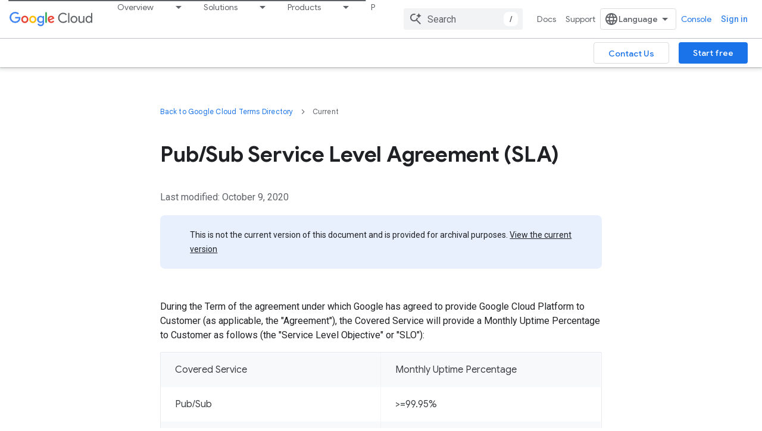

--- FILE ---
content_type: text/html; charset=utf-8
request_url: https://cloud.google.com/pubsub/sla/index-20201009
body_size: 64596
content:









<!doctype html>
<html 
      lang="en"
      dir="ltr">
  <head>
    <meta name="google-signin-client-id" content="721724668570-nbkv1cfusk7kk4eni4pjvepaus73b13t.apps.googleusercontent.com"><meta name="google-signin-scope"
          content="profile email https://www.googleapis.com/auth/developerprofiles https://www.googleapis.com/auth/developerprofiles.award https://www.googleapis.com/auth/cloud-platform https://www.googleapis.com/auth/webhistory https://www.googleapis.com/auth/devprofiles.full_control.firstparty"><meta property="og:site_name" content="Google Cloud">
    <meta property="og:type" content="website"><meta name="theme-color" content="#039be5"><meta charset="utf-8">
    <meta content="IE=Edge" http-equiv="X-UA-Compatible">
    <meta name="viewport" content="width=device-width, initial-scale=1">
    

    <link rel="manifest" href="/_pwa/cloud/manifest.json"
          crossorigin="use-credentials">
    <link rel="preconnect" href="//www.gstatic.com" crossorigin>
    <link rel="preconnect" href="//fonts.gstatic.com" crossorigin>
    <link rel="preconnect" href="//fonts.googleapis.com" crossorigin>
    <link rel="preconnect" href="//apis.google.com" crossorigin>
    <link rel="preconnect" href="//www.google-analytics.com" crossorigin><link rel="stylesheet" href="//fonts.googleapis.com/css?family=Google+Sans:400,500,700|Google+Sans+Text:400,400italic,500,500italic,700,700italic|Roboto:400,400italic,500,500italic,700,700italic|Roboto+Mono:400,500,700&display=swap">
      <link rel="stylesheet"
            href="//fonts.googleapis.com/css2?family=Material+Icons&family=Material+Symbols+Outlined&display=block"><link rel="stylesheet" href="https://www.gstatic.com/devrel-devsite/prod/v6dcfc5a6ab74baade852b535c8a876ff20ade102b870fd5f49da5da2dbf570bd/cloud/css/app.css">
      <link rel="shortcut icon" href="https://www.gstatic.com/devrel-devsite/prod/v6dcfc5a6ab74baade852b535c8a876ff20ade102b870fd5f49da5da2dbf570bd/cloud/images/favicons/onecloud/favicon.ico">
    <link rel="apple-touch-icon" href="https://www.gstatic.com/devrel-devsite/prod/v6dcfc5a6ab74baade852b535c8a876ff20ade102b870fd5f49da5da2dbf570bd/cloud/images/favicons/onecloud/super_cloud.png"><link rel="canonical" href="https://cloud.google.com/pubsub/sla/index-20201009"><link rel="search" type="application/opensearchdescription+xml"
            title="Google Cloud" href="https://cloud.google.com/s/opensearch.xml">
      <link rel="alternate" hreflang="en"
          href="https://cloud.google.com/pubsub/sla/index-20201009" /><link rel="alternate" hreflang="x-default" href="https://cloud.google.com/pubsub/sla/index-20201009" /><title>Pub/Sub Service Level Agreement (SLA) &nbsp;|&nbsp; Google Cloud</title>

<meta property="og:title" content="Pub/Sub Service Level Agreement (SLA) &nbsp;|&nbsp; Google Cloud"><meta property="og:url" content="https://cloud.google.com/pubsub/sla/index-20201009"><meta property="og:image" content="https://cloud.google.com/_static/cloud/images/social-icon-google-cloud-1200-630.png">
  <meta property="og:image:width" content="1200">
  <meta property="og:image:height" content="630"><meta property="og:locale" content="en"><meta name="twitter:card" content="summary_large_image">
  
  
  <meta name="track-metadata-page_template" content="Legal Template">
  <meta name="track-metadata-page_publishing_platform" content="bricks">
  
  
  
  
  
  
  
  


    
      <link rel="stylesheet" href="/extras.css"></head>
  <body class="cws-page-devsite color-scheme--light"
        template="page"
        theme="cloud-theme"
        type="marketing"
        
        
        
        layout="full"
        
        
        free-trial
        
        
        
        pending>
  
    <devsite-progress type="indeterminate" id="app-progress"></devsite-progress>
  
  
    <a href="#main-content" class="skip-link button">
      
      Skip to main content
    </a>
    <section class="devsite-wrapper">
      <devsite-cookie-notification-bar></devsite-cookie-notification-bar><cloudx-track userCountry="US"></cloudx-track>
<cloudx-utils-init></cloudx-utils-init>

<devsite-header keep-tabs-visible>
  
    





















<div class="devsite-header--inner" data-nosnippet>
  <div class="devsite-top-logo-row-wrapper-wrapper">
    <div class="devsite-top-logo-row-wrapper">
      <div class="devsite-top-logo-row">
        <button type="button" id="devsite-hamburger-menu"
          class="devsite-header-icon-button button-flat material-icons gc-analytics-event"
          data-category="Site-Wide Custom Events"
          data-label="Navigation menu button"
          visually-hidden
          aria-label="Open menu">
        </button>
        
<div class="devsite-product-name-wrapper">

  <a href="/" class="devsite-site-logo-link gc-analytics-event"
   data-category="Site-Wide Custom Events" data-label="Site logo" track-type="globalNav"
   track-name="googleCloud" track-metadata-position="nav"
   track-metadata-eventDetail="nav">
  
  <picture>
    
    <img src="https://www.gstatic.com/devrel-devsite/prod/v6dcfc5a6ab74baade852b535c8a876ff20ade102b870fd5f49da5da2dbf570bd/cloud/images/cloud-logo.svg" class="devsite-site-logo" alt="Google Cloud">
  </picture>
  
</a>



  
  
  <span class="devsite-product-name">
    <ul class="devsite-breadcrumb-list"
  >
  
  <li class="devsite-breadcrumb-item
             devsite-has-google-wordmark">
    
    
    
      
      
    
  </li>
  
</ul>
  </span>

</div>
        <div class="devsite-top-logo-row-middle">
          <div class="devsite-header-upper-tabs">
            
              
              
  <cloudx-tabs-nav class="upper-tabs">

    <nav class="devsite-tabs-wrapper" aria-label="Upper tabs">
      
        
          <tab class="devsite-dropdown
    devsite-dropdown-full
    
    devsite-clickable
    ">
  
    <a href="https://cloud.google.com/why-google-cloud"
    class="devsite-tabs-content gc-analytics-event "
      track-metadata-eventdetail="https://cloud.google.com/why-google-cloud"
    
       track-type="nav"
       track-metadata-position="nav - overview"
       track-metadata-module="primary nav"
       
       
         
           data-category="Site-Wide Custom Events"
         
           data-label="Tab: Overview"
         
           track-name="overview"
         
       >
    Overview
  
    </a>
    
      <button
         aria-haspopup="menu"
         aria-expanded="false"
         aria-label="Dropdown menu for Overview"
         track-type="nav"
         track-metadata-eventdetail="https://cloud.google.com/why-google-cloud"
         track-metadata-position="nav - overview"
         track-metadata-module="primary nav"
         
          
            data-category="Site-Wide Custom Events"
          
            data-label="Tab: Overview"
          
            track-name="overview"
          
        
         class="devsite-tabs-dropdown-toggle devsite-icon devsite-icon-arrow-drop-down"></button>
    
  
  <div class="devsite-tabs-dropdown" role="menu" aria-label="submenu" hidden>
    
      <button class="devsite-tabs-close-button material-icons button-flat gc-analytics-event"
              data-category="Site-Wide Custom Events"
              data-label="Close dropdown menu"
              aria-label="Close dropdown menu"
              track-type="nav"
              track-name="close"
              track-metadata-eventdetail="#"
              track-metadata-position="nav - overview"
              track-metadata-module="tertiary nav">close</button>
    
    <div class="devsite-tabs-dropdown-content">
      
        <div class="devsite-tabs-dropdown-column
                    cloud-nav-menu-why-google cloud-nav-border-right">
          
            <ul class="devsite-tabs-dropdown-section
                       cloud-dropdown-type1 cloud-dropdown-secondary cloud-dropdown--cta-container">
              
                <li class="devsite-nav-title" role="heading" tooltip>Accelerate your digital transformation</li>
              
              
                <li class="devsite-nav-description">Whether your business is early in its journey or well on its way to digital transformation, Google Cloud can help solve your toughest challenges.</li>
              
              
                <li class="devsite-nav-item">
                  <a href="https://cloud.google.com/transform"
                    
                     track-type="nav"
                     track-metadata-eventdetail="https://cloud.google.com/transform"
                     track-metadata-position="nav - overview"
                     track-metadata-module="tertiary nav"
                     
                       track-metadata-module_headline="accelerate your digital transformation"
                     
                     tooltip
                  
                    
                     track-name="learn more"
                    
                  >
                    
                    <div class="devsite-nav-item-title">
                      Learn more
                    </div>
                    
                  </a>
                </li>
              
            </ul>
          
        </div>
      
        <div class="devsite-tabs-dropdown-column
                    ">
          
            <ul class="devsite-tabs-dropdown-section
                       cloud-dropdown-type2">
              
                <li class="devsite-nav-title" role="heading" tooltip>Key benefits</li>
              
              
              
                <li class="devsite-nav-item">
                  <a href="https://cloud.google.com/why-google-cloud"
                    
                     track-type="nav"
                     track-metadata-eventdetail="https://cloud.google.com/why-google-cloud"
                     track-metadata-position="nav - overview"
                     track-metadata-module="tertiary nav"
                     
                       track-metadata-module_headline="key benefits"
                     
                     tooltip
                  
                    
                     track-name="why google cloud"
                    
                  >
                    
                    <div class="devsite-nav-item-title">
                      Why Google Cloud
                    </div>
                    
                    <div class="devsite-nav-item-description">
                      Top reasons businesses choose us.
                    </div>
                    
                  </a>
                </li>
              
                <li class="devsite-nav-item">
                  <a href="https://cloud.google.com/ai"
                    
                     track-type="nav"
                     track-metadata-eventdetail="https://cloud.google.com/ai"
                     track-metadata-position="nav - overview"
                     track-metadata-module="tertiary nav"
                     
                       track-metadata-module_headline="key benefits"
                     
                     tooltip
                  
                    
                     track-name="ai and ml"
                    
                  >
                    
                    <div class="devsite-nav-item-title">
                      AI and ML
                    </div>
                    
                    <div class="devsite-nav-item-description">
                      Get enterprise-ready AI.
                    </div>
                    
                  </a>
                </li>
              
                <li class="devsite-nav-item">
                  <a href="https://cloud.google.com/multicloud"
                    
                     track-type="nav"
                     track-metadata-eventdetail="https://cloud.google.com/multicloud"
                     track-metadata-position="nav - overview"
                     track-metadata-module="tertiary nav"
                     
                       track-metadata-module_headline="key benefits"
                     
                     tooltip
                  
                    
                     track-name="multicloud"
                    
                  >
                    
                    <div class="devsite-nav-item-title">
                      Multicloud
                    </div>
                    
                    <div class="devsite-nav-item-description">
                      Run your apps wherever you need them.
                    </div>
                    
                  </a>
                </li>
              
                <li class="devsite-nav-item">
                  <a href="https://cloud.google.com/infrastructure"
                    
                     track-type="nav"
                     track-metadata-eventdetail="https://cloud.google.com/infrastructure"
                     track-metadata-position="nav - overview"
                     track-metadata-module="tertiary nav"
                     
                       track-metadata-module_headline="key benefits"
                     
                     tooltip
                  
                    
                     track-name="global infrastructure"
                    
                  >
                    
                    <div class="devsite-nav-item-title">
                      Global infrastructure
                    </div>
                    
                    <div class="devsite-nav-item-description">
                      Build on the same infrastructure as Google.
                    </div>
                    
                  </a>
                </li>
              
            </ul>
          
        </div>
      
        <div class="devsite-tabs-dropdown-column
                    cloud-nav-border-right">
          
            <ul class="devsite-tabs-dropdown-section
                       cloud-dropdown-type2 cloud-dropdown-noheading">
              
              
              
                <li class="devsite-nav-item">
                  <a href="https://cloud.google.com/data-cloud"
                    
                     track-type="nav"
                     track-metadata-eventdetail="https://cloud.google.com/data-cloud"
                     track-metadata-position="nav - overview"
                     track-metadata-module="tertiary nav"
                     
                     tooltip
                  
                    
                     track-name="data cloud"
                    
                  >
                    
                    <div class="devsite-nav-item-title">
                      Data Cloud
                    </div>
                    
                    <div class="devsite-nav-item-description">
                      Make smarter decisions with unified data.
                    </div>
                    
                  </a>
                </li>
              
                <li class="devsite-nav-item">
                  <a href="https://cloud.google.com/solutions/modern-infrastructure"
                    
                     track-type="nav"
                     track-metadata-eventdetail="https://cloud.google.com/solutions/modern-infrastructure"
                     track-metadata-position="nav - overview"
                     track-metadata-module="tertiary nav"
                     
                     tooltip
                  
                    
                     track-name="modern infrastructure cloud"
                    
                  >
                    
                    <div class="devsite-nav-item-title">
                      Modern Infrastructure Cloud
                    </div>
                    
                    <div class="devsite-nav-item-description">
                      Next generation of cloud infrastructure.
                    </div>
                    
                  </a>
                </li>
              
                <li class="devsite-nav-item">
                  <a href="https://cloud.google.com/security"
                    
                     track-type="nav"
                     track-metadata-eventdetail="https://cloud.google.com/security"
                     track-metadata-position="nav - overview"
                     track-metadata-module="tertiary nav"
                     
                     tooltip
                  
                    
                     track-name="security"
                    
                  >
                    
                    <div class="devsite-nav-item-title">
                      Security
                    </div>
                    
                    <div class="devsite-nav-item-description">
                      Protect your users, data, and apps.
                    </div>
                    
                  </a>
                </li>
              
                <li class="devsite-nav-item">
                  <a href="https://workspace.google.com"
                    
                     track-type="nav"
                     track-metadata-eventdetail="https://workspace.google.com"
                     track-metadata-position="nav - overview"
                     track-metadata-module="tertiary nav"
                     
                     tooltip
                  
                    
                     track-name="productivity and collaboration"
                    
                     target="_blank"
                    
                  >
                    
                    <div class="devsite-nav-item-title">
                      Productivity and collaboration
                    </div>
                    
                    <div class="devsite-nav-item-description">
                      Connect your teams with AI-powered apps.
                    </div>
                    
                  </a>
                </li>
              
            </ul>
          
        </div>
      
        <div class="devsite-tabs-dropdown-column
                    ">
          
            <ul class="devsite-tabs-dropdown-section
                       cloud-dropdown-type2">
              
                <li class="devsite-nav-title" role="heading" tooltip>Reports and insights</li>
              
              
              
                <li class="devsite-nav-item">
                  <a href="https://cloud.google.com/executive-insights"
                    
                     track-type="nav"
                     track-metadata-eventdetail="https://cloud.google.com/executive-insights"
                     track-metadata-position="nav - overview"
                     track-metadata-module="tertiary nav"
                     
                       track-metadata-module_headline="reports and insights"
                     
                     tooltip
                  
                    
                     track-name="executive insights"
                    
                  >
                    
                    <div class="devsite-nav-item-title">
                      Executive insights
                    </div>
                    
                    <div class="devsite-nav-item-description">
                      Curated C-suite perspectives.
                    </div>
                    
                  </a>
                </li>
              
                <li class="devsite-nav-item">
                  <a href="https://cloud.google.com/analyst-reports"
                    
                     track-type="nav"
                     track-metadata-eventdetail="https://cloud.google.com/analyst-reports"
                     track-metadata-position="nav - overview"
                     track-metadata-module="tertiary nav"
                     
                       track-metadata-module_headline="reports and insights"
                     
                     tooltip
                  
                    
                     track-name="analyst reports"
                    
                  >
                    
                    <div class="devsite-nav-item-title">
                      Analyst reports
                    </div>
                    
                    <div class="devsite-nav-item-description">
                      Read what industry analysts say about us.
                    </div>
                    
                  </a>
                </li>
              
                <li class="devsite-nav-item">
                  <a href="https://cloud.google.com/whitepapers"
                    
                     track-type="nav"
                     track-metadata-eventdetail="https://cloud.google.com/whitepapers"
                     track-metadata-position="nav - overview"
                     track-metadata-module="tertiary nav"
                     
                       track-metadata-module_headline="reports and insights"
                     
                     tooltip
                  
                    
                     track-name="whitepapers"
                    
                  >
                    
                    <div class="devsite-nav-item-title">
                      Whitepapers
                    </div>
                    
                    <div class="devsite-nav-item-description">
                      Browse and download popular whitepapers.
                    </div>
                    
                  </a>
                </li>
              
                <li class="devsite-nav-item">
                  <a href="https://cloud.google.com/customers"
                    
                     track-type="nav"
                     track-metadata-eventdetail="https://cloud.google.com/customers"
                     track-metadata-position="nav - overview"
                     track-metadata-module="tertiary nav"
                     
                       track-metadata-module_headline="reports and insights"
                     
                     tooltip
                  
                    
                     track-name="customer stories"
                    
                  >
                    
                    <div class="devsite-nav-item-title">
                      Customer stories
                    </div>
                    
                    <div class="devsite-nav-item-description">
                      Explore case studies and videos.
                    </div>
                    
                  </a>
                </li>
              
            </ul>
          
        </div>
      
    </div>
  </div>
</tab>
        
      
        
          <tab class="devsite-dropdown
    devsite-dropdown-full
    
    devsite-clickable
    devsite-generated-tab-menu">
  
    <a href="https://cloud.google.com/solutions"
    class="devsite-tabs-content gc-analytics-event "
      track-metadata-eventdetail="https://cloud.google.com/solutions"
    
       track-type="nav"
       track-metadata-position="nav - solutions"
       track-metadata-module="primary nav"
       
       
         
           data-category="Site-Wide Custom Events"
         
           data-label="Tab: Solutions"
         
           track-name="solutions"
         
           track-type="globalNav"
         
           track-metadata-position="nav"
         
           track-metadata-eventDetail="nav"
         
       >
    Solutions
  
    </a>
    
      <button
         aria-haspopup="menu"
         aria-expanded="false"
         aria-label="Dropdown menu for Solutions"
         track-type="nav"
         track-metadata-eventdetail="https://cloud.google.com/solutions"
         track-metadata-position="nav - solutions"
         track-metadata-module="primary nav"
         
          
            data-category="Site-Wide Custom Events"
          
            data-label="Tab: Solutions"
          
            track-name="solutions"
          
            track-type="globalNav"
          
            track-metadata-position="nav"
          
            track-metadata-eventDetail="nav"
          
        
         class="devsite-tabs-dropdown-toggle devsite-icon devsite-icon-arrow-drop-down"></button>
    
  
  <div class="devsite-tabs-dropdown" role="menu" aria-label="submenu" hidden>
    
      <button class="devsite-tabs-close-button material-icons button-flat gc-analytics-event"
              data-category="Site-Wide Custom Events"
              data-label="Close dropdown menu"
              aria-label="Close dropdown menu"
              track-type="nav"
              track-name="close"
              track-metadata-eventdetail="#"
              track-metadata-position="nav - solutions"
              track-metadata-module="tertiary nav">close</button>
    
    <div class="devsite-tabs-dropdown-content">
      
        <div class="devsite-tabs-dropdown-column
                    ">
          
            <ul class="devsite-tabs-dropdown-section
                       cloud-dropdown-menu-heading devsite-nav-title-heading">
              
              
              
                <li class="devsite-nav-item">
                  <a href="https://cloud.google.com/solutions#industry-solutions"
                    
                     track-type="nav"
                     track-metadata-eventdetail="https://cloud.google.com/solutions#industry-solutions"
                     track-metadata-position="nav - solutions"
                     track-metadata-module="tertiary nav"
                     
                     tooltip
                  
                    
                     track-name="industry solutions"
                    
                  >
                    
  
    
  <div class="devsite-nav-item-icon-container"
       
       
       
    size="medium"
  >
  
    <picture>
      
      <img class="devsite-nav-item-icon"
           alt=""
           src="https://www.gstatic.com/cloud/images/navigation/forward.svg"
           srcset=" https://www.gstatic.com/cloud/images/navigation/forward.svg"
           sizes="100vw"
           loading="lazy"
           >
    </picture>
  
  </div>
  
  

                    <div class="devsite-nav-item-title">
                      Industry Solutions
                    </div>
                    
                    <div class="devsite-nav-item-description">
                      Reduce cost, increase operational agility, and capture new market opportunities.
                    </div>
                    
                  </a>
                </li>
              
            </ul>
          
            <ul class="devsite-tabs-dropdown-section
                       ">
              
              
              
                <li class="devsite-nav-item">
                  <a href="https://cloud.google.com/solutions/retail"
                    
                     track-type="nav"
                     track-metadata-eventdetail="https://cloud.google.com/solutions/retail"
                     track-metadata-position="nav - solutions"
                     track-metadata-module="tertiary nav"
                     
                     tooltip
                  
                    
                     track-name="retail"
                    
                  >
                    
  
    
  <div class="devsite-nav-item-icon-container"
       
       
       
    size="medium"
  >
  
    <picture>
      
      <img class="devsite-nav-item-icon"
           alt=""
           src="https://www.gstatic.com/cloud/images/navigation/retail.svg"
           srcset=" https://www.gstatic.com/cloud/images/navigation/retail.svg"
           sizes="100vw"
           loading="lazy"
           >
    </picture>
  
  </div>
  
  

                    <div class="devsite-nav-item-title">
                      Retail
                    </div>
                    
                    <div class="devsite-nav-item-description">
                      Analytics and collaboration tools for the retail value chain.
                    </div>
                    
                  </a>
                </li>
              
            </ul>
          
            <ul class="devsite-tabs-dropdown-section
                       ">
              
              
              
                <li class="devsite-nav-item">
                  <a href="https://cloud.google.com/solutions/cpg"
                    
                     track-type="nav"
                     track-metadata-eventdetail="https://cloud.google.com/solutions/cpg"
                     track-metadata-position="nav - solutions"
                     track-metadata-module="tertiary nav"
                     
                     tooltip
                  
                    
                     track-name="consumer packaged goods"
                    
                  >
                    
  
    
  <div class="devsite-nav-item-icon-container"
       
       
       
    size="medium"
  >
  
    <picture>
      
      <img class="devsite-nav-item-icon"
           alt=""
           src="https://www.gstatic.com/cloud/images/navigation/cpg.svg"
           srcset=" https://www.gstatic.com/cloud/images/navigation/cpg.svg"
           sizes="100vw"
           loading="lazy"
           >
    </picture>
  
  </div>
  
  

                    <div class="devsite-nav-item-title">
                      Consumer Packaged Goods
                    </div>
                    
                    <div class="devsite-nav-item-description">
                      Solutions for CPG digital transformation and brand growth.
                    </div>
                    
                  </a>
                </li>
              
            </ul>
          
            <ul class="devsite-tabs-dropdown-section
                       ">
              
              
              
                <li class="devsite-nav-item">
                  <a href="https://cloud.google.com/solutions/financial-services"
                    
                     track-type="nav"
                     track-metadata-eventdetail="https://cloud.google.com/solutions/financial-services"
                     track-metadata-position="nav - solutions"
                     track-metadata-module="tertiary nav"
                     
                     tooltip
                  
                    
                     track-name="financial services"
                    
                  >
                    
  
    
  <div class="devsite-nav-item-icon-container"
       
       
       
    size="medium"
  >
  
    <picture>
      
      <img class="devsite-nav-item-icon"
           alt=""
           src="https://www.gstatic.com/cloud/images/navigation/finance.svg"
           srcset=" https://www.gstatic.com/cloud/images/navigation/finance.svg"
           sizes="100vw"
           loading="lazy"
           >
    </picture>
  
  </div>
  
  

                    <div class="devsite-nav-item-title">
                      Financial Services
                    </div>
                    
                    <div class="devsite-nav-item-description">
                      Computing, data management, and analytics tools for financial services.
                    </div>
                    
                  </a>
                </li>
              
            </ul>
          
            <ul class="devsite-tabs-dropdown-section
                       ">
              
              
              
                <li class="devsite-nav-item">
                  <a href="https://cloud.google.com/solutions/healthcare-life-sciences"
                    
                     track-type="nav"
                     track-metadata-eventdetail="https://cloud.google.com/solutions/healthcare-life-sciences"
                     track-metadata-position="nav - solutions"
                     track-metadata-module="tertiary nav"
                     
                     tooltip
                  
                    
                     track-name="healthcare and life sciences"
                    
                  >
                    
  
    
  <div class="devsite-nav-item-icon-container"
       
       
       
    size="medium"
  >
  
    <picture>
      
      <img class="devsite-nav-item-icon"
           alt=""
           src="https://www.gstatic.com/cloud/images/navigation/hcls.svg"
           srcset=" https://www.gstatic.com/cloud/images/navigation/hcls.svg"
           sizes="100vw"
           loading="lazy"
           >
    </picture>
  
  </div>
  
  

                    <div class="devsite-nav-item-title">
                      Healthcare and Life Sciences
                    </div>
                    
                    <div class="devsite-nav-item-description">
                      Advance research at scale and empower healthcare innovation.
                    </div>
                    
                  </a>
                </li>
              
            </ul>
          
            <ul class="devsite-tabs-dropdown-section
                       ">
              
              
              
                <li class="devsite-nav-item">
                  <a href="https://cloud.google.com/solutions/media-entertainment"
                    
                     track-type="nav"
                     track-metadata-eventdetail="https://cloud.google.com/solutions/media-entertainment"
                     track-metadata-position="nav - solutions"
                     track-metadata-module="tertiary nav"
                     
                     tooltip
                  
                    
                     track-name="media and entertainment"
                    
                  >
                    
  
    
  <div class="devsite-nav-item-icon-container"
       
       
       
    size="medium"
  >
  
    <picture>
      
      <img class="devsite-nav-item-icon"
           alt=""
           src="https://www.gstatic.com/cloud/images/navigation/media.svg"
           srcset=" https://www.gstatic.com/cloud/images/navigation/media.svg"
           sizes="100vw"
           loading="lazy"
           >
    </picture>
  
  </div>
  
  

                    <div class="devsite-nav-item-title">
                      Media and Entertainment
                    </div>
                    
                    <div class="devsite-nav-item-description">
                      Solutions for content production and distribution operations.
                    </div>
                    
                  </a>
                </li>
              
            </ul>
          
            <ul class="devsite-tabs-dropdown-section
                       ">
              
              
              
                <li class="devsite-nav-item">
                  <a href="https://cloud.google.com/solutions/telecommunications"
                    
                     track-type="nav"
                     track-metadata-eventdetail="https://cloud.google.com/solutions/telecommunications"
                     track-metadata-position="nav - solutions"
                     track-metadata-module="tertiary nav"
                     
                     tooltip
                  
                    
                     track-name="telecommunications"
                    
                  >
                    
  
    
  <div class="devsite-nav-item-icon-container"
       
       
       
    size="medium"
  >
  
    <picture>
      
      <img class="devsite-nav-item-icon"
           alt=""
           src="https://www.gstatic.com/cloud/images/navigation/telecommunications.svg"
           srcset=" https://www.gstatic.com/cloud/images/navigation/telecommunications.svg"
           sizes="100vw"
           loading="lazy"
           >
    </picture>
  
  </div>
  
  

                    <div class="devsite-nav-item-title">
                      Telecommunications
                    </div>
                    
                    <div class="devsite-nav-item-description">
                      Hybrid and multi-cloud services to deploy and monetize 5G.
                    </div>
                    
                  </a>
                </li>
              
            </ul>
          
            <ul class="devsite-tabs-dropdown-section
                       ">
              
              
              
                <li class="devsite-nav-item">
                  <a href="https://cloud.google.com/solutions/games"
                    
                     track-type="nav"
                     track-metadata-eventdetail="https://cloud.google.com/solutions/games"
                     track-metadata-position="nav - solutions"
                     track-metadata-module="tertiary nav"
                     
                     tooltip
                  
                    
                     track-name="games"
                    
                  >
                    
  
    
  <div class="devsite-nav-item-icon-container"
       
       
       
    size="medium"
  >
  
    <picture>
      
      <img class="devsite-nav-item-icon"
           alt=""
           src="https://www.gstatic.com/cloud/images/navigation/gaming.svg"
           srcset=" https://www.gstatic.com/cloud/images/navigation/gaming.svg"
           sizes="100vw"
           loading="lazy"
           >
    </picture>
  
  </div>
  
  

                    <div class="devsite-nav-item-title">
                      Games
                    </div>
                    
                    <div class="devsite-nav-item-description">
                      AI-driven solutions to build and scale games faster.
                    </div>
                    
                  </a>
                </li>
              
            </ul>
          
            <ul class="devsite-tabs-dropdown-section
                       ">
              
              
              
                <li class="devsite-nav-item">
                  <a href="https://cloud.google.com/solutions/manufacturing"
                    
                     track-type="nav"
                     track-metadata-eventdetail="https://cloud.google.com/solutions/manufacturing"
                     track-metadata-position="nav - solutions"
                     track-metadata-module="tertiary nav"
                     
                     tooltip
                  
                    
                     track-name="manufacturing"
                    
                  >
                    
  
    
  <div class="devsite-nav-item-icon-container"
       
       
       
    size="medium"
  >
  
    <picture>
      
      <img class="devsite-nav-item-icon"
           alt=""
           src="https://www.gstatic.com/cloud/images/navigation/manufacturing.svg"
           srcset=" https://www.gstatic.com/cloud/images/navigation/manufacturing.svg"
           sizes="100vw"
           loading="lazy"
           >
    </picture>
  
  </div>
  
  

                    <div class="devsite-nav-item-title">
                      Manufacturing
                    </div>
                    
                    <div class="devsite-nav-item-description">
                      Migration and AI tools to optimize the manufacturing value chain.
                    </div>
                    
                  </a>
                </li>
              
            </ul>
          
            <ul class="devsite-tabs-dropdown-section
                       ">
              
              
              
                <li class="devsite-nav-item">
                  <a href="https://cloud.google.com/solutions/supply-chain-logistics"
                    
                     track-type="nav"
                     track-metadata-eventdetail="https://cloud.google.com/solutions/supply-chain-logistics"
                     track-metadata-position="nav - solutions"
                     track-metadata-module="tertiary nav"
                     
                     tooltip
                  
                    
                     track-name="supply chain and logistics"
                    
                  >
                    
  
    
  <div class="devsite-nav-item-icon-container"
       
       
       
    size="medium"
  >
  
    <picture>
      
      <img class="devsite-nav-item-icon"
           alt=""
           src="https://www.gstatic.com/cloud/images/navigation/supply-chain.svg"
           srcset=" https://www.gstatic.com/cloud/images/navigation/supply-chain.svg"
           sizes="100vw"
           loading="lazy"
           >
    </picture>
  
  </div>
  
  

                    <div class="devsite-nav-item-title">
                      Supply Chain and Logistics
                    </div>
                    
                    <div class="devsite-nav-item-description">
                      Enable sustainable, efficient, and resilient data-driven operations across supply chain and logistics operations.
                    </div>
                    
                  </a>
                </li>
              
            </ul>
          
            <ul class="devsite-tabs-dropdown-section
                       ">
              
              
              
                <li class="devsite-nav-item">
                  <a href="https://cloud.google.com/gov"
                    
                     track-type="nav"
                     track-metadata-eventdetail="https://cloud.google.com/gov"
                     track-metadata-position="nav - solutions"
                     track-metadata-module="tertiary nav"
                     
                     tooltip
                  
                    
                     track-name="government"
                    
                  >
                    
  
    
  <div class="devsite-nav-item-icon-container"
       
       
       
    size="medium"
  >
  
    <picture>
      
      <img class="devsite-nav-item-icon"
           alt=""
           src="https://www.gstatic.com/cloud/images/navigation/government.svg"
           srcset=" https://www.gstatic.com/cloud/images/navigation/government.svg"
           sizes="100vw"
           loading="lazy"
           >
    </picture>
  
  </div>
  
  

                    <div class="devsite-nav-item-title">
                      Government
                    </div>
                    
                    <div class="devsite-nav-item-description">
                      Data storage, AI, and analytics solutions for government agencies.
                    </div>
                    
                  </a>
                </li>
              
            </ul>
          
            <ul class="devsite-tabs-dropdown-section
                       ">
              
              
              
                <li class="devsite-nav-item">
                  <a href="https://cloud.google.com/edu/higher-education"
                    
                     track-type="nav"
                     track-metadata-eventdetail="https://cloud.google.com/edu/higher-education"
                     track-metadata-position="nav - solutions"
                     track-metadata-module="tertiary nav"
                     
                     tooltip
                  
                    
                     track-name="education"
                    
                  >
                    
  
    
  <div class="devsite-nav-item-icon-container"
       
       
       
    size="medium"
  >
  
    <picture>
      
      <img class="devsite-nav-item-icon"
           alt=""
           src="https://www.gstatic.com/cloud/images/navigation/icon-sprite.svg#education"
           srcset=" https://www.gstatic.com/cloud/images/navigation/icon-sprite.svg#education"
           sizes="100vw"
           loading="lazy"
           >
    </picture>
  
  </div>
  
  

                    <div class="devsite-nav-item-title">
                      Education
                    </div>
                    
                    <div class="devsite-nav-item-description">
                      Teaching tools to provide more engaging learning experiences.
                    </div>
                    
                  </a>
                </li>
              
            </ul>
          
            <ul class="devsite-tabs-dropdown-section
                       cloud-dropdown-top-border">
              
              
                <li class="devsite-nav-description">Not seeing what you&#39;re looking for?</li>
              
              
                <li class="devsite-nav-item">
                  <a href="https://cloud.google.com/solutions#industry-solutions"
                    
                     track-type="nav"
                     track-metadata-eventdetail="https://cloud.google.com/solutions#industry-solutions"
                     track-metadata-position="nav - solutions"
                     track-metadata-module="tertiary nav"
                     
                     tooltip
                  
                    
                     track-name="see all industry solutions"
                    
                  >
                    
                    <div class="devsite-nav-item-title">
                      See all industry solutions
                    </div>
                    
                  </a>
                </li>
              
            </ul>
          
            <ul class="devsite-tabs-dropdown-section
                       cloud-dropdown-top-border dropdown-tabbed-menu-button-target hidden">
              
              
                <li class="devsite-nav-description">Not seeing what you&#39;re looking for?</li>
              
              
                <li class="devsite-nav-item">
                  <a href="https://cloud.google.com/solutions"
                    
                     track-type="nav"
                     track-metadata-eventdetail="https://cloud.google.com/solutions"
                     track-metadata-position="nav - solutions"
                     track-metadata-module="tertiary nav"
                     
                     tooltip
                  
                    
                     track-name="see all solutions"
                    
                  >
                    
                    <div class="devsite-nav-item-title">
                      See all solutions
                    </div>
                    
                  </a>
                </li>
              
            </ul>
          
        </div>
      
        <div class="devsite-tabs-dropdown-column
                    ">
          
            <ul class="devsite-tabs-dropdown-section
                       cloud-dropdown-menu-heading devsite-nav-title-heading">
              
              
              
                <li class="devsite-nav-item">
                  <a href="https://cloud.google.com/solutions/camp"
                    
                     track-type="nav"
                     track-metadata-eventdetail="https://cloud.google.com/solutions/camp"
                     track-metadata-position="nav - solutions"
                     track-metadata-module="tertiary nav"
                     
                     tooltip
                  
                    
                     track-name="application modernization"
                    
                  >
                    
  
    
  <div class="devsite-nav-item-icon-container"
       
       
       
    size="medium"
  >
  
    <picture>
      
      <img class="devsite-nav-item-icon"
           alt=""
           src="https://www.gstatic.com/cloud/images/navigation/forward.svg"
           srcset=" https://www.gstatic.com/cloud/images/navigation/forward.svg"
           sizes="100vw"
           loading="lazy"
           >
    </picture>
  
  </div>
  
  

                    <div class="devsite-nav-item-title">
                      Application Modernization
                    </div>
                    
                    <div class="devsite-nav-item-description">
                      Assess, plan, implement, and measure software practices and capabilities to modernize and simplify your organization’s business application portfolios.
                    </div>
                    
                  </a>
                </li>
              
            </ul>
          
            <ul class="devsite-tabs-dropdown-section
                       ">
              
              
              
                <li class="devsite-nav-item">
                  <a href="https://cloud.google.com/solutions/camp"
                    
                     track-type="nav"
                     track-metadata-eventdetail="https://cloud.google.com/solutions/camp"
                     track-metadata-position="nav - solutions"
                     track-metadata-module="tertiary nav"
                     
                     tooltip
                  
                    
                     track-name="camp"
                    
                  >
                    
                    <div class="devsite-nav-item-title">
                      CAMP
                    </div>
                    
                    <div class="devsite-nav-item-description">
                      Program that uses DORA to improve your software delivery capabilities.
                    </div>
                    
                  </a>
                </li>
              
            </ul>
          
            <ul class="devsite-tabs-dropdown-section
                       ">
              
              
              
                <li class="devsite-nav-item">
                  <a href="https://cloud.google.com/solutions/modernize-traditional-applications"
                    
                     track-type="nav"
                     track-metadata-eventdetail="https://cloud.google.com/solutions/modernize-traditional-applications"
                     track-metadata-position="nav - solutions"
                     track-metadata-module="tertiary nav"
                     
                     tooltip
                  
                    
                     track-name="modernize traditional applications"
                    
                  >
                    
                    <div class="devsite-nav-item-title">
                      Modernize Traditional Applications
                    </div>
                    
                    <div class="devsite-nav-item-description">
                      Analyze, categorize, and get started with cloud migration on traditional workloads.
                    </div>
                    
                  </a>
                </li>
              
            </ul>
          
            <ul class="devsite-tabs-dropdown-section
                       ">
              
              
              
                <li class="devsite-nav-item">
                  <a href="https://cloud.google.com/solutions/migrate-from-paas"
                    
                     track-type="nav"
                     track-metadata-eventdetail="https://cloud.google.com/solutions/migrate-from-paas"
                     track-metadata-position="nav - solutions"
                     track-metadata-module="tertiary nav"
                     
                     tooltip
                  
                    
                     track-name="migrate from paas cloud foundry, openshift"
                    
                  >
                    
                    <div class="devsite-nav-item-title">
                      Migrate from PaaS&#58; Cloud Foundry, Openshift
                    </div>
                    
                    <div class="devsite-nav-item-description">
                      Tools for moving your existing containers into Google&#39;s managed container services.
                    </div>
                    
                  </a>
                </li>
              
            </ul>
          
            <ul class="devsite-tabs-dropdown-section
                       ">
              
              
              
                <li class="devsite-nav-item">
                  <a href="https://cloud.google.com/solutions/mainframe-modernization"
                    
                     track-type="nav"
                     track-metadata-eventdetail="https://cloud.google.com/solutions/mainframe-modernization"
                     track-metadata-position="nav - solutions"
                     track-metadata-module="tertiary nav"
                     
                     tooltip
                  
                    
                     track-name="migrate from mainframe"
                    
                  >
                    
                    <div class="devsite-nav-item-title">
                      Migrate from Mainframe
                    </div>
                    
                    <div class="devsite-nav-item-description">
                      Automated tools and prescriptive guidance for moving your mainframe apps to the cloud.
                    </div>
                    
                  </a>
                </li>
              
            </ul>
          
            <ul class="devsite-tabs-dropdown-section
                       ">
              
              
              
                <li class="devsite-nav-item">
                  <a href="https://cloud.google.com/solutions/software-delivery"
                    
                     track-type="nav"
                     track-metadata-eventdetail="https://cloud.google.com/solutions/software-delivery"
                     track-metadata-position="nav - solutions"
                     track-metadata-module="tertiary nav"
                     
                     tooltip
                  
                    
                     track-name="modernize software delivery"
                    
                  >
                    
                    <div class="devsite-nav-item-title">
                      Modernize Software Delivery
                    </div>
                    
                    <div class="devsite-nav-item-description">
                      Software supply chain best practices - innerloop productivity, CI/CD and S3C.
                    </div>
                    
                  </a>
                </li>
              
            </ul>
          
            <ul class="devsite-tabs-dropdown-section
                       ">
              
              
              
                <li class="devsite-nav-item">
                  <a href="https://cloud.google.com/devops"
                    
                     track-type="nav"
                     track-metadata-eventdetail="https://cloud.google.com/devops"
                     track-metadata-position="nav - solutions"
                     track-metadata-module="tertiary nav"
                     
                     tooltip
                  
                    
                     track-name="devops best practices"
                    
                  >
                    
                    <div class="devsite-nav-item-title">
                      DevOps Best Practices
                    </div>
                    
                    <div class="devsite-nav-item-description">
                      Processes and resources for implementing DevOps in your org.
                    </div>
                    
                  </a>
                </li>
              
            </ul>
          
            <ul class="devsite-tabs-dropdown-section
                       ">
              
              
              
                <li class="devsite-nav-item">
                  <a href="https://cloud.google.com/sre"
                    
                     track-type="nav"
                     track-metadata-eventdetail="https://cloud.google.com/sre"
                     track-metadata-position="nav - solutions"
                     track-metadata-module="tertiary nav"
                     
                     tooltip
                  
                    
                     track-name="sre principles"
                    
                  >
                    
                    <div class="devsite-nav-item-title">
                      SRE Principles
                    </div>
                    
                    <div class="devsite-nav-item-description">
                      Tools and resources for adopting SRE in your org.
                    </div>
                    
                  </a>
                </li>
              
            </ul>
          
            <ul class="devsite-tabs-dropdown-section
                       ">
              
              
              
                <li class="devsite-nav-item">
                  <a href="https://cloud.google.com/solutions/platform-engineering"
                    
                     track-type="nav"
                     track-metadata-eventdetail="https://cloud.google.com/solutions/platform-engineering"
                     track-metadata-position="nav - solutions"
                     track-metadata-module="tertiary nav"
                     
                     tooltip
                  
                    
                     track-name="platform engineering"
                    
                  >
                    
                    <div class="devsite-nav-item-title">
                      Platform Engineering
                    </div>
                    
                    <div class="devsite-nav-item-description">
                      Comprehensive suite of managed services and Golden Paths to build, manage, and scale IDPs.
                    </div>
                    
                  </a>
                </li>
              
            </ul>
          
            <ul class="devsite-tabs-dropdown-section
                       ">
              
              
              
                <li class="devsite-nav-item">
                  <a href="https://cloud.google.com/solutions/modernize-with-edge"
                    
                     track-type="nav"
                     track-metadata-eventdetail="https://cloud.google.com/solutions/modernize-with-edge"
                     track-metadata-position="nav - solutions"
                     track-metadata-module="tertiary nav"
                     
                     tooltip
                  
                    
                     track-name="run applications at the edge"
                    
                  >
                    
                    <div class="devsite-nav-item-title">
                      Run Applications at the Edge
                    </div>
                    
                    <div class="devsite-nav-item-description">
                      Guidance for localized and low latency apps on Google’s hardware agnostic edge solution.
                    </div>
                    
                  </a>
                </li>
              
            </ul>
          
            <ul class="devsite-tabs-dropdown-section
                       ">
              
              
              
                <li class="devsite-nav-item">
                  <a href="https://cloud.google.com/solutions/architect-multicloud"
                    
                     track-type="nav"
                     track-metadata-eventdetail="https://cloud.google.com/solutions/architect-multicloud"
                     track-metadata-position="nav - solutions"
                     track-metadata-module="tertiary nav"
                     
                     tooltip
                  
                    
                     track-name="architect for multicloud"
                    
                  >
                    
                    <div class="devsite-nav-item-title">
                      Architect for Multicloud
                    </div>
                    
                    <div class="devsite-nav-item-description">
                      Manage workloads across multiple clouds with a consistent platform.
                    </div>
                    
                  </a>
                </li>
              
            </ul>
          
            <ul class="devsite-tabs-dropdown-section
                       ">
              
              
              
                <li class="devsite-nav-item">
                  <a href="https://cloud.google.com/solutions/serverless"
                    
                     track-type="nav"
                     track-metadata-eventdetail="https://cloud.google.com/solutions/serverless"
                     track-metadata-position="nav - solutions"
                     track-metadata-module="tertiary nav"
                     
                     tooltip
                  
                    
                     track-name="go serverless"
                    
                  >
                    
                    <div class="devsite-nav-item-title">
                      Go Serverless
                    </div>
                    
                    <div class="devsite-nav-item-description">
                      Fully managed environment for developing, deploying and scaling apps.
                    </div>
                    
                  </a>
                </li>
              
            </ul>
          
        </div>
      
        <div class="devsite-tabs-dropdown-column
                    ">
          
            <ul class="devsite-tabs-dropdown-section
                       cloud-dropdown-menu-heading devsite-nav-title-heading">
              
              
              
                <li class="devsite-nav-item">
                  <a href="https://cloud.google.com/solutions/ai"
                    
                     track-type="nav"
                     track-metadata-eventdetail="https://cloud.google.com/solutions/ai"
                     track-metadata-position="nav - solutions"
                     track-metadata-module="tertiary nav"
                     
                     tooltip
                  
                    
                     track-name="artificial intelligence"
                    
                  >
                    
  
    
  <div class="devsite-nav-item-icon-container"
       
       
       
    size="medium"
  >
  
    <picture>
      
      <img class="devsite-nav-item-icon"
           alt=""
           src="https://www.gstatic.com/cloud/images/navigation/forward.svg"
           srcset=" https://www.gstatic.com/cloud/images/navigation/forward.svg"
           sizes="100vw"
           loading="lazy"
           >
    </picture>
  
  </div>
  
  

                    <div class="devsite-nav-item-title">
                      Artificial Intelligence
                    </div>
                    
                    <div class="devsite-nav-item-description">
                      Add intelligence and efficiency to your business with AI and machine learning.
                    </div>
                    
                  </a>
                </li>
              
            </ul>
          
            <ul class="devsite-tabs-dropdown-section
                       ">
              
              
              
                <li class="devsite-nav-item">
                  <a href="https://cloud.google.com/solutions/customer-engagement-ai"
                    
                     track-type="nav"
                     track-metadata-eventdetail="https://cloud.google.com/solutions/customer-engagement-ai"
                     track-metadata-position="nav - solutions"
                     track-metadata-module="tertiary nav"
                     
                     tooltip
                  
                    
                     track-name="customer engagement suite with google ai"
                    
                  >
                    
                    <div class="devsite-nav-item-title">
                      Customer Engagement Suite with Google AI
                    </div>
                    
                    <div class="devsite-nav-item-description">
                      End-to-end application that combines our most advanced conversational AI.
                    </div>
                    
                  </a>
                </li>
              
            </ul>
          
            <ul class="devsite-tabs-dropdown-section
                       ">
              
              
              
                <li class="devsite-nav-item">
                  <a href="https://cloud.google.com/document-ai"
                    
                     track-type="nav"
                     track-metadata-eventdetail="https://cloud.google.com/document-ai"
                     track-metadata-position="nav - solutions"
                     track-metadata-module="tertiary nav"
                     
                     tooltip
                  
                    
                     track-name="document ai"
                    
                  >
                    
                    <div class="devsite-nav-item-title">
                      Document AI
                    </div>
                    
                    <div class="devsite-nav-item-description">
                      Document processing and data capture automated at scale.
                    </div>
                    
                  </a>
                </li>
              
            </ul>
          
            <ul class="devsite-tabs-dropdown-section
                       ">
              
              
              
                <li class="devsite-nav-item">
                  <a href="https://cloud.google.com/solutions/retail-product-discovery"
                    
                     track-type="nav"
                     track-metadata-eventdetail="https://cloud.google.com/solutions/retail-product-discovery"
                     track-metadata-position="nav - solutions"
                     track-metadata-module="tertiary nav"
                     
                     tooltip
                  
                    
                     track-name="vertex ai search for commerce"
                    
                  >
                    
                    <div class="devsite-nav-item-title">
                      Vertex AI Search for commerce
                    </div>
                    
                    <div class="devsite-nav-item-description">
                      Google-quality search and product recommendations for retailers.
                    </div>
                    
                  </a>
                </li>
              
            </ul>
          
            <ul class="devsite-tabs-dropdown-section
                       ">
              
              
              
                <li class="devsite-nav-item">
                  <a href="https://cloud.google.com/ai/gemini"
                    
                     track-type="nav"
                     track-metadata-eventdetail="https://cloud.google.com/ai/gemini"
                     track-metadata-position="nav - solutions"
                     track-metadata-module="tertiary nav"
                     
                     tooltip
                  
                    
                     track-name="google cloud with gemini"
                    
                  >
                    
                    <div class="devsite-nav-item-title">
                      Google Cloud with Gemini
                    </div>
                    
                    <div class="devsite-nav-item-description">
                      AI assistants for application development, coding, and more.
                    </div>
                    
                  </a>
                </li>
              
            </ul>
          
            <ul class="devsite-tabs-dropdown-section
                       ">
              
              
              
                <li class="devsite-nav-item">
                  <a href="https://cloud.google.com/use-cases/generative-ai"
                    
                     track-type="nav"
                     track-metadata-eventdetail="https://cloud.google.com/use-cases/generative-ai"
                     track-metadata-position="nav - solutions"
                     track-metadata-module="tertiary nav"
                     
                     tooltip
                  
                    
                     track-name="generative ai on google cloud"
                    
                  >
                    
                    <div class="devsite-nav-item-title">
                      Generative AI on Google Cloud
                    </div>
                    
                    <div class="devsite-nav-item-description">
                      Transform content creation and discovery, research, customer service, and developer efficiency with the power of generative AI.
                    </div>
                    
                  </a>
                </li>
              
            </ul>
          
        </div>
      
        <div class="devsite-tabs-dropdown-column
                    ">
          
            <ul class="devsite-tabs-dropdown-section
                       cloud-dropdown-menu-heading devsite-nav-title-heading">
              
              
              
                <li class="devsite-nav-item">
                  <a href="https://cloud.google.com/solutions/apis-and-applications"
                    
                     track-type="nav"
                     track-metadata-eventdetail="https://cloud.google.com/solutions/apis-and-applications"
                     track-metadata-position="nav - solutions"
                     track-metadata-module="tertiary nav"
                     
                     tooltip
                  
                    
                     track-name="apis and applications"
                    
                  >
                    
  
    
  <div class="devsite-nav-item-icon-container"
       
       
       
    size="medium"
  >
  
    <picture>
      
      <img class="devsite-nav-item-icon"
           alt=""
           src="https://www.gstatic.com/cloud/images/navigation/forward.svg"
           srcset=" https://www.gstatic.com/cloud/images/navigation/forward.svg"
           sizes="100vw"
           loading="lazy"
           >
    </picture>
  
  </div>
  
  

                    <div class="devsite-nav-item-title">
                      APIs and Applications
                    </div>
                    
                    <div class="devsite-nav-item-description">
                      Speed up the pace of innovation without coding, using APIs, apps, and automation.
                    </div>
                    
                  </a>
                </li>
              
            </ul>
          
            <ul class="devsite-tabs-dropdown-section
                       ">
              
              
              
                <li class="devsite-nav-item">
                  <a href="https://cloud.google.com/solutions/new-channels-using-apis"
                    
                     track-type="nav"
                     track-metadata-eventdetail="https://cloud.google.com/solutions/new-channels-using-apis"
                     track-metadata-position="nav - solutions"
                     track-metadata-module="tertiary nav"
                     
                     tooltip
                  
                    
                     track-name="new business channels using apis"
                    
                  >
                    
                    <div class="devsite-nav-item-title">
                      New Business Channels Using APIs
                    </div>
                    
                    <div class="devsite-nav-item-description">
                      Attract and empower an ecosystem of developers and partners.
                    </div>
                    
                  </a>
                </li>
              
            </ul>
          
            <ul class="devsite-tabs-dropdown-section
                       ">
              
              
              
                <li class="devsite-nav-item">
                  <a href="https://cloud.google.com/solutions/unlocking-legacy-applications"
                    
                     track-type="nav"
                     track-metadata-eventdetail="https://cloud.google.com/solutions/unlocking-legacy-applications"
                     track-metadata-position="nav - solutions"
                     track-metadata-module="tertiary nav"
                     
                     tooltip
                  
                    
                     track-name="unlocking legacy applications using apis"
                    
                  >
                    
                    <div class="devsite-nav-item-title">
                      Unlocking Legacy Applications Using APIs
                    </div>
                    
                    <div class="devsite-nav-item-description">
                      Cloud services for extending and modernizing legacy apps.
                    </div>
                    
                  </a>
                </li>
              
            </ul>
          
            <ul class="devsite-tabs-dropdown-section
                       ">
              
              
              
                <li class="devsite-nav-item">
                  <a href="https://cloud.google.com/solutions/open-banking-apix"
                    
                     track-type="nav"
                     track-metadata-eventdetail="https://cloud.google.com/solutions/open-banking-apix"
                     track-metadata-position="nav - solutions"
                     track-metadata-module="tertiary nav"
                     
                     tooltip
                  
                    
                     track-name="open banking apix"
                    
                  >
                    
                    <div class="devsite-nav-item-title">
                      Open Banking APIx
                    </div>
                    
                    <div class="devsite-nav-item-description">
                      Simplify and accelerate secure delivery of open banking compliant APIs.
                    </div>
                    
                  </a>
                </li>
              
            </ul>
          
        </div>
      
        <div class="devsite-tabs-dropdown-column
                    ">
          
            <ul class="devsite-tabs-dropdown-section
                       cloud-dropdown-menu-heading devsite-nav-title-heading">
              
              
              
                <li class="devsite-nav-item">
                  <a href="https://cloud.google.com/solutions/data-analytics-and-ai"
                    
                     track-type="nav"
                     track-metadata-eventdetail="https://cloud.google.com/solutions/data-analytics-and-ai"
                     track-metadata-position="nav - solutions"
                     track-metadata-module="tertiary nav"
                     
                     tooltip
                  
                    
                     track-name="data analytics"
                    
                  >
                    
  
    
  <div class="devsite-nav-item-icon-container"
       
       
       
    size="medium"
  >
  
    <picture>
      
      <img class="devsite-nav-item-icon"
           alt=""
           src="https://www.gstatic.com/cloud/images/navigation/forward.svg"
           srcset=" https://www.gstatic.com/cloud/images/navigation/forward.svg"
           sizes="100vw"
           loading="lazy"
           >
    </picture>
  
  </div>
  
  

                    <div class="devsite-nav-item-title">
                      Data Analytics
                    </div>
                    
                    <div class="devsite-nav-item-description">
                      Generate instant insights from data at any scale with a serverless, fully managed analytics platform that significantly simplifies analytics.
                    </div>
                    
                  </a>
                </li>
              
            </ul>
          
            <ul class="devsite-tabs-dropdown-section
                       ">
              
              
              
                <li class="devsite-nav-item">
                  <a href="https://cloud.google.com/solutions/data-migration"
                    
                     track-type="nav"
                     track-metadata-eventdetail="https://cloud.google.com/solutions/data-migration"
                     track-metadata-position="nav - solutions"
                     track-metadata-module="tertiary nav"
                     
                     tooltip
                  
                    
                     track-name="data migration"
                    
                  >
                    
                    <div class="devsite-nav-item-title">
                      Data Migration
                    </div>
                    
                    <div class="devsite-nav-item-description">
                      Migrate and modernize your data warehouse and data lakes with AI-powered migration services.
                    </div>
                    
                  </a>
                </li>
              
            </ul>
          
            <ul class="devsite-tabs-dropdown-section
                       ">
              
              
              
                <li class="devsite-nav-item">
                  <a href="https://cloud.google.com/solutions/data-lakehouse"
                    
                     track-type="nav"
                     track-metadata-eventdetail="https://cloud.google.com/solutions/data-lakehouse"
                     track-metadata-position="nav - solutions"
                     track-metadata-module="tertiary nav"
                     
                     tooltip
                  
                    
                     track-name="data lakehouse"
                    
                  >
                    
                    <div class="devsite-nav-item-title">
                      Data Lakehouse
                    </div>
                    
                    <div class="devsite-nav-item-description">
                      Unify and govern your multimodal data with a high-performance and open data lakehouse.
                    </div>
                    
                  </a>
                </li>
              
            </ul>
          
            <ul class="devsite-tabs-dropdown-section
                       ">
              
              
              
                <li class="devsite-nav-item">
                  <a href="https://cloud.google.com/solutions/stream-analytics"
                    
                     track-type="nav"
                     track-metadata-eventdetail="https://cloud.google.com/solutions/stream-analytics"
                     track-metadata-position="nav - solutions"
                     track-metadata-module="tertiary nav"
                     
                     tooltip
                  
                    
                     track-name="real-time analytics"
                    
                  >
                    
                    <div class="devsite-nav-item-title">
                      Real-time Analytics
                    </div>
                    
                    <div class="devsite-nav-item-description">
                      Insights from ingesting, processing, and analyzing event streams.
                    </div>
                    
                  </a>
                </li>
              
            </ul>
          
            <ul class="devsite-tabs-dropdown-section
                       ">
              
              
              
                <li class="devsite-nav-item">
                  <a href="https://cloud.google.com/solutions/marketing-analytics"
                    
                     track-type="nav"
                     track-metadata-eventdetail="https://cloud.google.com/solutions/marketing-analytics"
                     track-metadata-position="nav - solutions"
                     track-metadata-module="tertiary nav"
                     
                     tooltip
                  
                    
                     track-name="marketing analytics"
                    
                  >
                    
                    <div class="devsite-nav-item-title">
                      Marketing Analytics
                    </div>
                    
                    <div class="devsite-nav-item-description">
                      Solutions for collecting, analyzing, and activating customer data.
                    </div>
                    
                  </a>
                </li>
              
            </ul>
          
            <ul class="devsite-tabs-dropdown-section
                       ">
              
              
              
                <li class="devsite-nav-item">
                  <a href="https://cloud.google.com/datasets"
                    
                     track-type="nav"
                     track-metadata-eventdetail="https://cloud.google.com/datasets"
                     track-metadata-position="nav - solutions"
                     track-metadata-module="tertiary nav"
                     
                     tooltip
                  
                    
                     track-name="datasets"
                    
                  >
                    
                    <div class="devsite-nav-item-title">
                      Datasets
                    </div>
                    
                    <div class="devsite-nav-item-description">
                      Data from Google, public, and commercial providers to enrich your analytics and AI initiatives.
                    </div>
                    
                  </a>
                </li>
              
            </ul>
          
            <ul class="devsite-tabs-dropdown-section
                       ">
              
              
              
                <li class="devsite-nav-item">
                  <a href="https://cloud.google.com/solutions/business-intelligence"
                    
                     track-type="nav"
                     track-metadata-eventdetail="https://cloud.google.com/solutions/business-intelligence"
                     track-metadata-position="nav - solutions"
                     track-metadata-module="tertiary nav"
                     
                     tooltip
                  
                    
                     track-name="business intelligence"
                    
                  >
                    
                    <div class="devsite-nav-item-title">
                      Business Intelligence
                    </div>
                    
                    <div class="devsite-nav-item-description">
                      Solutions for modernizing your BI stack and creating rich data experiences.
                    </div>
                    
                  </a>
                </li>
              
            </ul>
          
            <ul class="devsite-tabs-dropdown-section
                       ">
              
              
              
                <li class="devsite-nav-item">
                  <a href="https://cloud.google.com/use-cases/ai-data-analytics"
                    
                     track-type="nav"
                     track-metadata-eventdetail="https://cloud.google.com/use-cases/ai-data-analytics"
                     track-metadata-position="nav - solutions"
                     track-metadata-module="tertiary nav"
                     
                     tooltip
                  
                    
                     track-name="ai for data analytics"
                    
                  >
                    
                    <div class="devsite-nav-item-title">
                      AI for Data Analytics
                    </div>
                    
                    <div class="devsite-nav-item-description">
                      Write SQL, build predictive models, and visualize data with AI for data analytics.
                    </div>
                    
                  </a>
                </li>
              
            </ul>
          
            <ul class="devsite-tabs-dropdown-section
                       ">
              
              
              
                <li class="devsite-nav-item">
                  <a href="https://cloud.google.com/solutions/geospatial"
                    
                     track-type="nav"
                     track-metadata-eventdetail="https://cloud.google.com/solutions/geospatial"
                     track-metadata-position="nav - solutions"
                     track-metadata-module="tertiary nav"
                     
                     tooltip
                  
                    
                     track-name="geospatial analytics"
                    
                  >
                    
                    <div class="devsite-nav-item-title">
                      Geospatial Analytics
                    </div>
                    
                    <div class="devsite-nav-item-description">
                      A comprehensive platform to solve for geospatial use cases at scale.
                    </div>
                    
                  </a>
                </li>
              
            </ul>
          
        </div>
      
        <div class="devsite-tabs-dropdown-column
                    ">
          
            <ul class="devsite-tabs-dropdown-section
                       cloud-dropdown-menu-heading devsite-nav-title-heading">
              
              
              
                <li class="devsite-nav-item">
                  <a href="https://cloud.google.com/solutions/databases"
                    
                     track-type="nav"
                     track-metadata-eventdetail="https://cloud.google.com/solutions/databases"
                     track-metadata-position="nav - solutions"
                     track-metadata-module="tertiary nav"
                     
                     tooltip
                  
                    
                     track-name="databases"
                    
                  >
                    
  
    
  <div class="devsite-nav-item-icon-container"
       
       
       
    size="medium"
  >
  
    <picture>
      
      <img class="devsite-nav-item-icon"
           alt=""
           src="https://www.gstatic.com/cloud/images/navigation/forward.svg"
           srcset=" https://www.gstatic.com/cloud/images/navigation/forward.svg"
           sizes="100vw"
           loading="lazy"
           >
    </picture>
  
  </div>
  
  

                    <div class="devsite-nav-item-title">
                      Databases
                    </div>
                    
                    <div class="devsite-nav-item-description">
                      Migrate and manage enterprise data with security, reliability, high availability, and fully managed data services.
                    </div>
                    
                  </a>
                </li>
              
            </ul>
          
            <ul class="devsite-tabs-dropdown-section
                       ">
              
              
              
                <li class="devsite-nav-item">
                  <a href="https://cloud.google.com/solutions/database-migration"
                    
                     track-type="nav"
                     track-metadata-eventdetail="https://cloud.google.com/solutions/database-migration"
                     track-metadata-position="nav - solutions"
                     track-metadata-module="tertiary nav"
                     
                     tooltip
                  
                    
                     track-name="database migration"
                    
                  >
                    
                    <div class="devsite-nav-item-title">
                      Database Migration
                    </div>
                    
                    <div class="devsite-nav-item-description">
                      Guides and tools to simplify your database migration life cycle.
                    </div>
                    
                  </a>
                </li>
              
            </ul>
          
            <ul class="devsite-tabs-dropdown-section
                       ">
              
              
              
                <li class="devsite-nav-item">
                  <a href="https://cloud.google.com/solutions/database-modernization"
                    
                     track-type="nav"
                     track-metadata-eventdetail="https://cloud.google.com/solutions/database-modernization"
                     track-metadata-position="nav - solutions"
                     track-metadata-module="tertiary nav"
                     
                     tooltip
                  
                    
                     track-name="database modernization"
                    
                  >
                    
                    <div class="devsite-nav-item-title">
                      Database Modernization
                    </div>
                    
                    <div class="devsite-nav-item-description">
                      Upgrades to modernize your operational database infrastructure.
                    </div>
                    
                  </a>
                </li>
              
            </ul>
          
            <ul class="devsite-tabs-dropdown-section
                       ">
              
              
              
                <li class="devsite-nav-item">
                  <a href="https://cloud.google.com/solutions/databases/games"
                    
                     track-type="nav"
                     track-metadata-eventdetail="https://cloud.google.com/solutions/databases/games"
                     track-metadata-position="nav - solutions"
                     track-metadata-module="tertiary nav"
                     
                     tooltip
                  
                    
                     track-name="databases for games"
                    
                  >
                    
                    <div class="devsite-nav-item-title">
                      Databases for Games
                    </div>
                    
                    <div class="devsite-nav-item-description">
                      Build global, live games with Google Cloud databases.
                    </div>
                    
                  </a>
                </li>
              
            </ul>
          
            <ul class="devsite-tabs-dropdown-section
                       ">
              
              
              
                <li class="devsite-nav-item">
                  <a href="https://cloud.google.com/products/databases"
                    
                     track-type="nav"
                     track-metadata-eventdetail="https://cloud.google.com/products/databases"
                     track-metadata-position="nav - solutions"
                     track-metadata-module="tertiary nav"
                     
                     tooltip
                  
                    
                     track-name="google cloud databases"
                    
                  >
                    
                    <div class="devsite-nav-item-title">
                      Google Cloud Databases
                    </div>
                    
                    <div class="devsite-nav-item-description">
                      Database services to migrate, manage, and modernize data.
                    </div>
                    
                  </a>
                </li>
              
            </ul>
          
            <ul class="devsite-tabs-dropdown-section
                       ">
              
              
              
                <li class="devsite-nav-item">
                  <a href="https://cloud.google.com/solutions/oracle"
                    
                     track-type="nav"
                     track-metadata-eventdetail="https://cloud.google.com/solutions/oracle"
                     track-metadata-position="nav - solutions"
                     track-metadata-module="tertiary nav"
                     
                     tooltip
                  
                    
                     track-name="migrate oracle workloads to google cloud"
                    
                  >
                    
                    <div class="devsite-nav-item-title">
                      Migrate Oracle workloads to Google Cloud
                    </div>
                    
                    <div class="devsite-nav-item-description">
                      Rehost, replatform, rewrite your Oracle workloads.
                    </div>
                    
                  </a>
                </li>
              
            </ul>
          
            <ul class="devsite-tabs-dropdown-section
                       ">
              
              
              
                <li class="devsite-nav-item">
                  <a href="https://cloud.google.com/solutions/open-source-databases"
                    
                     track-type="nav"
                     track-metadata-eventdetail="https://cloud.google.com/solutions/open-source-databases"
                     track-metadata-position="nav - solutions"
                     track-metadata-module="tertiary nav"
                     
                     tooltip
                  
                    
                     track-name="open source databases"
                    
                  >
                    
                    <div class="devsite-nav-item-title">
                      Open Source Databases
                    </div>
                    
                    <div class="devsite-nav-item-description">
                      Fully managed open source databases with enterprise-grade support.
                    </div>
                    
                  </a>
                </li>
              
            </ul>
          
            <ul class="devsite-tabs-dropdown-section
                       ">
              
              
              
                <li class="devsite-nav-item">
                  <a href="https://cloud.google.com/sql-server"
                    
                     track-type="nav"
                     track-metadata-eventdetail="https://cloud.google.com/sql-server"
                     track-metadata-position="nav - solutions"
                     track-metadata-module="tertiary nav"
                     
                     tooltip
                  
                    
                     track-name="sql server on google cloud"
                    
                  >
                    
                    <div class="devsite-nav-item-title">
                      SQL Server on Google Cloud
                    </div>
                    
                    <div class="devsite-nav-item-description">
                      Options for running SQL Server virtual machines on Google Cloud.
                    </div>
                    
                  </a>
                </li>
              
            </ul>
          
            <ul class="devsite-tabs-dropdown-section
                       ">
              
              
              
                <li class="devsite-nav-item">
                  <a href="https://cloud.google.com/products/gemini/databases"
                    
                     track-type="nav"
                     track-metadata-eventdetail="https://cloud.google.com/products/gemini/databases"
                     track-metadata-position="nav - solutions"
                     track-metadata-module="tertiary nav"
                     
                     tooltip
                  
                    
                     track-name="gemini for databases"
                    
                  >
                    
                    <div class="devsite-nav-item-title">
                      Gemini for Databases
                    </div>
                    
                    <div class="devsite-nav-item-description">
                      Supercharge database development and management with AI.
                    </div>
                    
                  </a>
                </li>
              
            </ul>
          
        </div>
      
        <div class="devsite-tabs-dropdown-column
                    ">
          
            <ul class="devsite-tabs-dropdown-section
                       cloud-dropdown-menu-heading devsite-nav-title-heading">
              
              
              
                <li class="devsite-nav-item">
                  <a href="https://cloud.google.com/solutions/infrastructure-modernization"
                    
                     track-type="nav"
                     track-metadata-eventdetail="https://cloud.google.com/solutions/infrastructure-modernization"
                     track-metadata-position="nav - solutions"
                     track-metadata-module="tertiary nav"
                     
                     tooltip
                  
                    
                     track-name="infrastructure modernization"
                    
                  >
                    
  
    
  <div class="devsite-nav-item-icon-container"
       
       
       
    size="medium"
  >
  
    <picture>
      
      <img class="devsite-nav-item-icon"
           alt=""
           src="https://www.gstatic.com/cloud/images/navigation/forward.svg"
           srcset=" https://www.gstatic.com/cloud/images/navigation/forward.svg"
           sizes="100vw"
           loading="lazy"
           >
    </picture>
  
  </div>
  
  

                    <div class="devsite-nav-item-title">
                      Infrastructure Modernization
                    </div>
                    
                    <div class="devsite-nav-item-description">
                      Migrate quickly with solutions for SAP, VMware, Windows, Oracle, and other workloads.
                    </div>
                    
                  </a>
                </li>
              
            </ul>
          
            <ul class="devsite-tabs-dropdown-section
                       ">
              
              
              
                <li class="devsite-nav-item">
                  <a href="https://cloud.google.com/solutions/application-migration"
                    
                     track-type="nav"
                     track-metadata-eventdetail="https://cloud.google.com/solutions/application-migration"
                     track-metadata-position="nav - solutions"
                     track-metadata-module="tertiary nav"
                     
                     tooltip
                  
                    
                     track-name="application migration"
                    
                  >
                    
                    <div class="devsite-nav-item-title">
                      Application Migration
                    </div>
                    
                    <div class="devsite-nav-item-description">
                      Discovery and analysis tools for moving to the cloud.
                    </div>
                    
                  </a>
                </li>
              
            </ul>
          
            <ul class="devsite-tabs-dropdown-section
                       ">
              
              
              
                <li class="devsite-nav-item">
                  <a href="https://cloud.google.com/solutions/sap"
                    
                     track-type="nav"
                     track-metadata-eventdetail="https://cloud.google.com/solutions/sap"
                     track-metadata-position="nav - solutions"
                     track-metadata-module="tertiary nav"
                     
                     tooltip
                  
                    
                     track-name="sap on google cloud"
                    
                  >
                    
                    <div class="devsite-nav-item-title">
                      SAP on Google Cloud
                    </div>
                    
                    <div class="devsite-nav-item-description">
                      Certifications for running SAP applications and SAP HANA.
                    </div>
                    
                  </a>
                </li>
              
            </ul>
          
            <ul class="devsite-tabs-dropdown-section
                       ">
              
              
              
                <li class="devsite-nav-item">
                  <a href="https://cloud.google.com/solutions/hpc"
                    
                     track-type="nav"
                     track-metadata-eventdetail="https://cloud.google.com/solutions/hpc"
                     track-metadata-position="nav - solutions"
                     track-metadata-module="tertiary nav"
                     
                     tooltip
                  
                    
                     track-name="high performance computing"
                    
                  >
                    
                    <div class="devsite-nav-item-title">
                      High Performance Computing
                    </div>
                    
                    <div class="devsite-nav-item-description">
                      Compute, storage, and networking options to support any workload.
                    </div>
                    
                  </a>
                </li>
              
            </ul>
          
            <ul class="devsite-tabs-dropdown-section
                       ">
              
              
              
                <li class="devsite-nav-item">
                  <a href="https://cloud.google.com/windows"
                    
                     track-type="nav"
                     track-metadata-eventdetail="https://cloud.google.com/windows"
                     track-metadata-position="nav - solutions"
                     track-metadata-module="tertiary nav"
                     
                     tooltip
                  
                    
                     track-name="windows on google cloud"
                    
                  >
                    
                    <div class="devsite-nav-item-title">
                      Windows on Google Cloud
                    </div>
                    
                    <div class="devsite-nav-item-description">
                      Tools and partners for running Windows workloads.
                    </div>
                    
                  </a>
                </li>
              
            </ul>
          
            <ul class="devsite-tabs-dropdown-section
                       ">
              
              
              
                <li class="devsite-nav-item">
                  <a href="https://cloud.google.com/solutions/data-center-migration"
                    
                     track-type="nav"
                     track-metadata-eventdetail="https://cloud.google.com/solutions/data-center-migration"
                     track-metadata-position="nav - solutions"
                     track-metadata-module="tertiary nav"
                     
                     tooltip
                  
                    
                     track-name="data center migration"
                    
                  >
                    
                    <div class="devsite-nav-item-title">
                      Data Center Migration
                    </div>
                    
                    <div class="devsite-nav-item-description">
                      Migration solutions for VMs, apps, databases, and more.
                    </div>
                    
                  </a>
                </li>
              
            </ul>
          
            <ul class="devsite-tabs-dropdown-section
                       ">
              
              
              
                <li class="devsite-nav-item">
                  <a href="https://cloud.google.com/solutions/active-assist"
                    
                     track-type="nav"
                     track-metadata-eventdetail="https://cloud.google.com/solutions/active-assist"
                     track-metadata-position="nav - solutions"
                     track-metadata-module="tertiary nav"
                     
                     tooltip
                  
                    
                     track-name="active assist"
                    
                  >
                    
                    <div class="devsite-nav-item-title">
                      Active Assist
                    </div>
                    
                    <div class="devsite-nav-item-description">
                      Automatic cloud resource optimization and increased security.
                    </div>
                    
                  </a>
                </li>
              
            </ul>
          
            <ul class="devsite-tabs-dropdown-section
                       ">
              
              
              
                <li class="devsite-nav-item">
                  <a href="https://cloud.google.com/solutions/virtual-desktops"
                    
                     track-type="nav"
                     track-metadata-eventdetail="https://cloud.google.com/solutions/virtual-desktops"
                     track-metadata-position="nav - solutions"
                     track-metadata-module="tertiary nav"
                     
                     tooltip
                  
                    
                     track-name="virtual desktops"
                    
                  >
                    
                    <div class="devsite-nav-item-title">
                      Virtual Desktops
                    </div>
                    
                    <div class="devsite-nav-item-description">
                      Remote work solutions for desktops and applications (VDI &amp; DaaS).
                    </div>
                    
                  </a>
                </li>
              
            </ul>
          
            <ul class="devsite-tabs-dropdown-section
                       ">
              
              
              
                <li class="devsite-nav-item">
                  <a href="https://cloud.google.com/solutions/cloud-migration-program"
                    
                     track-type="nav"
                     track-metadata-eventdetail="https://cloud.google.com/solutions/cloud-migration-program"
                     track-metadata-position="nav - solutions"
                     track-metadata-module="tertiary nav"
                     
                     tooltip
                  
                    
                     track-name="rapid migration and modernization program"
                    
                  >
                    
                    <div class="devsite-nav-item-title">
                      Rapid Migration and Modernization Program
                    </div>
                    
                    <div class="devsite-nav-item-description">
                      End-to-end migration program to simplify your path to the cloud.
                    </div>
                    
                  </a>
                </li>
              
            </ul>
          
            <ul class="devsite-tabs-dropdown-section
                       ">
              
              
              
                <li class="devsite-nav-item">
                  <a href="https://cloud.google.com/solutions/backup-dr"
                    
                     track-type="nav"
                     track-metadata-eventdetail="https://cloud.google.com/solutions/backup-dr"
                     track-metadata-position="nav - solutions"
                     track-metadata-module="tertiary nav"
                     
                     tooltip
                  
                    
                     track-name="backup and disaster recovery"
                    
                  >
                    
                    <div class="devsite-nav-item-title">
                      Backup and Disaster Recovery
                    </div>
                    
                    <div class="devsite-nav-item-description">
                      Ensure your business continuity needs are met.
                    </div>
                    
                  </a>
                </li>
              
            </ul>
          
            <ul class="devsite-tabs-dropdown-section
                       ">
              
              
              
                <li class="devsite-nav-item">
                  <a href="https://cloud.google.com/solutions/redhat"
                    
                     track-type="nav"
                     track-metadata-eventdetail="https://cloud.google.com/solutions/redhat"
                     track-metadata-position="nav - solutions"
                     track-metadata-module="tertiary nav"
                     
                     tooltip
                  
                    
                     track-name="red hat on google cloud"
                    
                  >
                    
                    <div class="devsite-nav-item-title">
                      Red Hat on Google Cloud
                    </div>
                    
                    <div class="devsite-nav-item-description">
                      Google and Red Hat provide an enterprise-grade platform for traditional on-prem and custom applications.
                    </div>
                    
                  </a>
                </li>
              
            </ul>
          
            <ul class="devsite-tabs-dropdown-section
                       ">
              
              
              
                <li class="devsite-nav-item">
                  <a href="https://cloud.google.com/solutions/cross-cloud-network"
                    
                     track-type="nav"
                     track-metadata-eventdetail="https://cloud.google.com/solutions/cross-cloud-network"
                     track-metadata-position="nav - solutions"
                     track-metadata-module="tertiary nav"
                     
                     tooltip
                  
                    
                     track-name="cross-cloud network"
                    
                  >
                    
                    <div class="devsite-nav-item-title">
                      Cross-Cloud Network
                    </div>
                    
                    <div class="devsite-nav-item-description">
                      Simplify hybrid and multicloud networking, and secure your workloads, data, and users.
                    </div>
                    
                  </a>
                </li>
              
            </ul>
          
            <ul class="devsite-tabs-dropdown-section
                       ">
              
              
              
                <li class="devsite-nav-item">
                  <a href="https://cloud.google.com/solutions/observability"
                    
                     track-type="nav"
                     track-metadata-eventdetail="https://cloud.google.com/solutions/observability"
                     track-metadata-position="nav - solutions"
                     track-metadata-module="tertiary nav"
                     
                     tooltip
                  
                    
                     track-name="observability"
                    
                  >
                    
                    <div class="devsite-nav-item-title">
                      Observability
                    </div>
                    
                    <div class="devsite-nav-item-description">
                      Monitor, troubleshoot, and improve app performance with end-to-end visibility.
                    </div>
                    
                  </a>
                </li>
              
            </ul>
          
        </div>
      
        <div class="devsite-tabs-dropdown-column
                    ">
          
            <ul class="devsite-tabs-dropdown-section
                       cloud-dropdown-menu-heading devsite-nav-title-heading">
              
              
              
                <li class="devsite-nav-item">
                  <a href="https://workspace.google.com/enterprise/"
                    
                     track-type="nav"
                     track-metadata-eventdetail="https://workspace.google.com/enterprise/"
                     track-metadata-position="nav - solutions"
                     track-metadata-module="tertiary nav"
                     
                     tooltip
                  
                    
                     target="_blank"
                    
                     track-name="productivity and collaboration"
                    
                  >
                    
  
    
  <div class="devsite-nav-item-icon-container"
       
       
       
    size="medium"
  >
  
    <picture>
      
      <img class="devsite-nav-item-icon"
           alt=""
           src="https://www.gstatic.com/cloud/images/navigation/forward.svg"
           srcset=" https://www.gstatic.com/cloud/images/navigation/forward.svg"
           sizes="100vw"
           loading="lazy"
           >
    </picture>
  
  </div>
  
  

                    <div class="devsite-nav-item-title">
                      Productivity and Collaboration
                    </div>
                    
                    <div class="devsite-nav-item-description">
                      Change the way teams work with solutions designed for humans and built for impact.
                    </div>
                    
                  </a>
                </li>
              
            </ul>
          
            <ul class="devsite-tabs-dropdown-section
                       ">
              
              
              
                <li class="devsite-nav-item">
                  <a href="https://workspace.google.com/solutions/enterprise/?enterprise-benefits_activeEl=connect"
                    
                     track-type="nav"
                     track-metadata-eventdetail="https://workspace.google.com/solutions/enterprise/?enterprise-benefits_activeEl=connect"
                     track-metadata-position="nav - solutions"
                     track-metadata-module="tertiary nav"
                     
                     tooltip
                  
                    
                     track-name="google workspace"
                    
                     target="_blank"
                    
                  >
                    
                    <div class="devsite-nav-item-title">
                      Google Workspace
                    </div>
                    
                    <div class="devsite-nav-item-description">
                      Collaboration and productivity tools for enterprises.
                    </div>
                    
                  </a>
                </li>
              
            </ul>
          
            <ul class="devsite-tabs-dropdown-section
                       ">
              
              
              
                <li class="devsite-nav-item">
                  <a href="https://workspace.google.com/essentials/"
                    
                     track-type="nav"
                     track-metadata-eventdetail="https://workspace.google.com/essentials/"
                     track-metadata-position="nav - solutions"
                     track-metadata-module="tertiary nav"
                     
                     tooltip
                  
                    
                     track-name="google workspace essentials"
                    
                     target="_blank"
                    
                  >
                    
                    <div class="devsite-nav-item-title">
                      Google Workspace Essentials
                    </div>
                    
                    <div class="devsite-nav-item-description">
                      Secure video meetings and modern collaboration for teams.
                    </div>
                    
                  </a>
                </li>
              
            </ul>
          
            <ul class="devsite-tabs-dropdown-section
                       ">
              
              
              
                <li class="devsite-nav-item">
                  <a href="https://cloud.google.com/identity"
                    
                     track-type="nav"
                     track-metadata-eventdetail="https://cloud.google.com/identity"
                     track-metadata-position="nav - solutions"
                     track-metadata-module="tertiary nav"
                     
                     tooltip
                  
                    
                     track-name="cloud identity"
                    
                  >
                    
                    <div class="devsite-nav-item-title">
                      Cloud Identity
                    </div>
                    
                    <div class="devsite-nav-item-description">
                      Unified platform for IT admins to manage user devices and apps.
                    </div>
                    
                  </a>
                </li>
              
            </ul>
          
            <ul class="devsite-tabs-dropdown-section
                       ">
              
              
              
                <li class="devsite-nav-item">
                  <a href="https://chromeenterprise.google"
                    
                     track-type="nav"
                     track-metadata-eventdetail="https://chromeenterprise.google"
                     track-metadata-position="nav - solutions"
                     track-metadata-module="tertiary nav"
                     
                     tooltip
                  
                    
                     track-name="chrome enterprise"
                    
                     target="_blank"
                    
                  >
                    
                    <div class="devsite-nav-item-title">
                      Chrome Enterprise
                    </div>
                    
                    <div class="devsite-nav-item-description">
                      ChromeOS, Chrome Browser, and Chrome devices built for business.
                    </div>
                    
                  </a>
                </li>
              
            </ul>
          
        </div>
      
        <div class="devsite-tabs-dropdown-column
                    ">
          
            <ul class="devsite-tabs-dropdown-section
                       cloud-dropdown-menu-heading devsite-nav-title-heading">
              
              
              
                <li class="devsite-nav-item">
                  <a href="https://cloud.google.com/solutions/security"
                    
                     track-type="nav"
                     track-metadata-eventdetail="https://cloud.google.com/solutions/security"
                     track-metadata-position="nav - solutions"
                     track-metadata-module="tertiary nav"
                     
                     tooltip
                  
                    
                     track-name="security"
                    
                  >
                    
  
    
  <div class="devsite-nav-item-icon-container"
       
       
       
    size="medium"
  >
  
    <picture>
      
      <img class="devsite-nav-item-icon"
           alt=""
           src="https://www.gstatic.com/cloud/images/navigation/forward.svg"
           srcset=" https://www.gstatic.com/cloud/images/navigation/forward.svg"
           sizes="100vw"
           loading="lazy"
           >
    </picture>
  
  </div>
  
  

                    <div class="devsite-nav-item-title">
                      Security
                    </div>
                    
                    <div class="devsite-nav-item-description">
                      Detect, investigate, and respond to online threats to help protect your business.
                    </div>
                    
                  </a>
                </li>
              
            </ul>
          
            <ul class="devsite-tabs-dropdown-section
                       ">
              
              
              
                <li class="devsite-nav-item">
                  <a href="https://cloud.google.com/solutions/agentic-soc"
                    
                     track-type="nav"
                     track-metadata-eventdetail="https://cloud.google.com/solutions/agentic-soc"
                     track-metadata-position="nav - solutions"
                     track-metadata-module="tertiary nav"
                     
                     tooltip
                  
                    
                     track-name="agentic soc"
                    
                  >
                    
                    <div class="devsite-nav-item-title">
                      Agentic SOC
                    </div>
                    
                    <div class="devsite-nav-item-description">
                      Delivering better security outcomes with AI agents.
                    </div>
                    
                  </a>
                </li>
              
            </ul>
          
            <ul class="devsite-tabs-dropdown-section
                       ">
              
              
              
                <li class="devsite-nav-item">
                  <a href="https://cloud.google.com/security/solutions/web-app-and-api-protection"
                    
                     track-type="nav"
                     track-metadata-eventdetail="https://cloud.google.com/security/solutions/web-app-and-api-protection"
                     track-metadata-position="nav - solutions"
                     track-metadata-module="tertiary nav"
                     
                     tooltip
                  
                    
                     track-name="web app and api protection"
                    
                  >
                    
                    <div class="devsite-nav-item-title">
                      Web App and API Protection
                    </div>
                    
                    <div class="devsite-nav-item-description">
                      Threat and fraud protection for your web applications and APIs.
                    </div>
                    
                  </a>
                </li>
              
            </ul>
          
            <ul class="devsite-tabs-dropdown-section
                       ">
              
              
              
                <li class="devsite-nav-item">
                  <a href="https://cloud.google.com/security/solutions/security-and-resilience"
                    
                     track-type="nav"
                     track-metadata-eventdetail="https://cloud.google.com/security/solutions/security-and-resilience"
                     track-metadata-position="nav - solutions"
                     track-metadata-module="tertiary nav"
                     
                     tooltip
                  
                    
                     track-name="security and resilience framework"
                    
                  >
                    
                    <div class="devsite-nav-item-title">
                      Security and Resilience Framework
                    </div>
                    
                    <div class="devsite-nav-item-description">
                      Solutions for each phase of the security and resilience life cycle.
                    </div>
                    
                  </a>
                </li>
              
            </ul>
          
            <ul class="devsite-tabs-dropdown-section
                       ">
              
              
              
                <li class="devsite-nav-item">
                  <a href="https://cloud.google.com/solutions/risk-and-compliance-as-code"
                    
                     track-type="nav"
                     track-metadata-eventdetail="https://cloud.google.com/solutions/risk-and-compliance-as-code"
                     track-metadata-position="nav - solutions"
                     track-metadata-module="tertiary nav"
                     
                     tooltip
                  
                    
                     track-name="risk and compliance as code (rcac)"
                    
                  >
                    
                    <div class="devsite-nav-item-title">
                      Risk and compliance as code (RCaC)
                    </div>
                    
                    <div class="devsite-nav-item-description">
                      Solution to modernize your governance, risk, and compliance function with automation.
                    </div>
                    
                  </a>
                </li>
              
            </ul>
          
            <ul class="devsite-tabs-dropdown-section
                       ">
              
              
              
                <li class="devsite-nav-item">
                  <a href="https://cloud.google.com/security/solutions/software-supply-chain-security"
                    
                     track-type="nav"
                     track-metadata-eventdetail="https://cloud.google.com/security/solutions/software-supply-chain-security"
                     track-metadata-position="nav - solutions"
                     track-metadata-module="tertiary nav"
                     
                     tooltip
                  
                    
                     track-name="software supply chain security"
                    
                  >
                    
                    <div class="devsite-nav-item-title">
                      Software Supply Chain Security
                    </div>
                    
                    <div class="devsite-nav-item-description">
                      Solution for improving end-to-end software supply chain security.
                    </div>
                    
                  </a>
                </li>
              
            </ul>
          
            <ul class="devsite-tabs-dropdown-section
                       ">
              
              
              
                <li class="devsite-nav-item">
                  <a href="https://cloud.google.com/security/solutions/security-foundation"
                    
                     track-type="nav"
                     track-metadata-eventdetail="https://cloud.google.com/security/solutions/security-foundation"
                     track-metadata-position="nav - solutions"
                     track-metadata-module="tertiary nav"
                     
                     tooltip
                  
                    
                     track-name="security foundation"
                    
                  >
                    
                    <div class="devsite-nav-item-title">
                      Security Foundation
                    </div>
                    
                    <div class="devsite-nav-item-description">
                      Recommended products to help achieve a strong security posture.
                    </div>
                    
                  </a>
                </li>
              
            </ul>
          
            <ul class="devsite-tabs-dropdown-section
                       ">
              
              
              
                <li class="devsite-nav-item">
                  <a href="https://cloud.google.com/security/solutions/secops-cybershield"
                    
                     track-type="nav"
                     track-metadata-eventdetail="https://cloud.google.com/security/solutions/secops-cybershield"
                     track-metadata-position="nav - solutions"
                     track-metadata-module="tertiary nav"
                     
                     tooltip
                  
                    
                     track-name="google cloud cybershield™"
                    
                  >
                    
                    <div class="devsite-nav-item-title">
                      Google Cloud Cybershield™
                    </div>
                    
                    <div class="devsite-nav-item-description">
                      Strengthen nationwide cyber defense.
                    </div>
                    
                  </a>
                </li>
              
            </ul>
          
        </div>
      
        <div class="devsite-tabs-dropdown-column
                    ">
          
            <ul class="devsite-tabs-dropdown-section
                       cloud-dropdown-menu-heading devsite-nav-title-heading">
              
              
              
                <li class="devsite-nav-item">
                  <a href="https://cloud.google.com/solutions#section-13"
                    
                     track-type="nav"
                     track-metadata-eventdetail="https://cloud.google.com/solutions#section-13"
                     track-metadata-position="nav - solutions"
                     track-metadata-module="tertiary nav"
                     
                     tooltip
                  
                    
                     track-name="startups and smb"
                    
                  >
                    
  
    
  <div class="devsite-nav-item-icon-container"
       
       
       
    size="medium"
  >
  
    <picture>
      
      <img class="devsite-nav-item-icon"
           alt=""
           src="https://www.gstatic.com/cloud/images/navigation/forward.svg"
           srcset=" https://www.gstatic.com/cloud/images/navigation/forward.svg"
           sizes="100vw"
           loading="lazy"
           >
    </picture>
  
  </div>
  
  

                    <div class="devsite-nav-item-title">
                      Startups and SMB
                    </div>
                    
                    <div class="devsite-nav-item-description">
                      Accelerate startup and SMB growth with tailored solutions and programs.
                    </div>
                    
                  </a>
                </li>
              
            </ul>
          
            <ul class="devsite-tabs-dropdown-section
                       ">
              
              
              
                <li class="devsite-nav-item">
                  <a href="https://cloud.google.com/startup"
                    
                     track-type="nav"
                     track-metadata-eventdetail="https://cloud.google.com/startup"
                     track-metadata-position="nav - solutions"
                     track-metadata-module="tertiary nav"
                     
                     tooltip
                  
                    
                     track-name="startup program"
                    
                  >
                    
                    <div class="devsite-nav-item-title">
                      Startup Program
                    </div>
                    
                    <div class="devsite-nav-item-description">
                      Get financial, business, and technical support to take your startup to the next level.
                    </div>
                    
                  </a>
                </li>
              
            </ul>
          
            <ul class="devsite-tabs-dropdown-section
                       ">
              
              
              
                <li class="devsite-nav-item">
                  <a href="https://cloud.google.com/solutions/smb"
                    
                     track-type="nav"
                     track-metadata-eventdetail="https://cloud.google.com/solutions/smb"
                     track-metadata-position="nav - solutions"
                     track-metadata-module="tertiary nav"
                     
                     tooltip
                  
                    
                     track-name="small and medium business"
                    
                  >
                    
                    <div class="devsite-nav-item-title">
                      Small and Medium Business
                    </div>
                    
                    <div class="devsite-nav-item-description">
                      Explore solutions for web hosting, app development, AI, and analytics.
                    </div>
                    
                  </a>
                </li>
              
            </ul>
          
            <ul class="devsite-tabs-dropdown-section
                       ">
              
              
              
                <li class="devsite-nav-item">
                  <a href="https://cloud.google.com/saas"
                    
                     track-type="nav"
                     track-metadata-eventdetail="https://cloud.google.com/saas"
                     track-metadata-position="nav - solutions"
                     track-metadata-module="tertiary nav"
                     
                     tooltip
                  
                    
                     track-name="software as a service"
                    
                  >
                    
                    <div class="devsite-nav-item-title">
                      Software as a Service
                    </div>
                    
                    <div class="devsite-nav-item-description">
                      Build better SaaS products, scale efficiently, and grow your business.
                    </div>
                    
                  </a>
                </li>
              
            </ul>
          
        </div>
      
    </div>
  </div>
</tab>
        
      
        
          <tab class="devsite-dropdown
    devsite-dropdown-full
    
    devsite-clickable
    devsite-generated-tab-menu">
  
    <a href="https://cloud.google.com/products"
    class="devsite-tabs-content gc-analytics-event "
      track-metadata-eventdetail="https://cloud.google.com/products"
    
       track-type="nav"
       track-metadata-position="nav - products"
       track-metadata-module="primary nav"
       
       
         
           data-category="Site-Wide Custom Events"
         
           data-label="Tab: Products"
         
           track-name="products"
         
       >
    Products
  
    </a>
    
      <button
         aria-haspopup="menu"
         aria-expanded="false"
         aria-label="Dropdown menu for Products"
         track-type="nav"
         track-metadata-eventdetail="https://cloud.google.com/products"
         track-metadata-position="nav - products"
         track-metadata-module="primary nav"
         
          
            data-category="Site-Wide Custom Events"
          
            data-label="Tab: Products"
          
            track-name="products"
          
        
         class="devsite-tabs-dropdown-toggle devsite-icon devsite-icon-arrow-drop-down"></button>
    
  
  <div class="devsite-tabs-dropdown" role="menu" aria-label="submenu" hidden>
    
      <button class="devsite-tabs-close-button material-icons button-flat gc-analytics-event"
              data-category="Site-Wide Custom Events"
              data-label="Close dropdown menu"
              aria-label="Close dropdown menu"
              track-type="nav"
              track-name="close"
              track-metadata-eventdetail="#"
              track-metadata-position="nav - products"
              track-metadata-module="tertiary nav">close</button>
    
    <div class="devsite-tabs-dropdown-content">
      
        <div class="devsite-tabs-dropdown-column
                    ">
          
            <ul class="devsite-tabs-dropdown-section
                       cloud-dropdown-menu-heading">
              
                <li class="devsite-nav-title" role="heading" tooltip>Featured Products</li>
              
              
              
            </ul>
          
            <ul class="devsite-tabs-dropdown-section
                       ">
              
              
              
                <li class="devsite-nav-item">
                  <a href="https://cloud.google.com/products/compute"
                    
                     track-type="nav"
                     track-metadata-eventdetail="https://cloud.google.com/products/compute"
                     track-metadata-position="nav - products"
                     track-metadata-module="tertiary nav"
                     
                       track-metadata-module_headline="featured products"
                     
                     tooltip
                  
                    
                     track-name="compute engine"
                    
                  >
                    
  
    
  <div class="devsite-nav-item-icon-container"
       
       
       
    size="medium"
  >
  
    <picture>
      
      <img class="devsite-nav-item-icon"
           alt=""
           src="https://www.gstatic.com/cloud/images/navigation/compute-engine.png"
           srcset=" https://www.gstatic.com/cloud/images/navigation/compute-engine.png"
           sizes="100vw"
           loading="lazy"
           >
    </picture>
  
  </div>
  
  

                    <div class="devsite-nav-item-title">
                      Compute Engine
                    </div>
                    
                    <div class="devsite-nav-item-description">
                      Virtual machines running in Google’s data center.
                    </div>
                    
                  </a>
                </li>
              
            </ul>
          
            <ul class="devsite-tabs-dropdown-section
                       ">
              
              
              
                <li class="devsite-nav-item">
                  <a href="https://cloud.google.com/storage"
                    
                     track-type="nav"
                     track-metadata-eventdetail="https://cloud.google.com/storage"
                     track-metadata-position="nav - products"
                     track-metadata-module="tertiary nav"
                     
                       track-metadata-module_headline="featured products"
                     
                     tooltip
                  
                    
                     track-name="cloud storage"
                    
                  >
                    
  
    
  <div class="devsite-nav-item-icon-container"
       
       
       
    size="medium"
  >
  
    <picture>
      
      <img class="devsite-nav-item-icon"
           alt=""
           src="https://www.gstatic.com/cloud/images/navigation/cloud-storage.png"
           srcset=" https://www.gstatic.com/cloud/images/navigation/cloud-storage.png"
           sizes="100vw"
           loading="lazy"
           >
    </picture>
  
  </div>
  
  

                    <div class="devsite-nav-item-title">
                      Cloud Storage
                    </div>
                    
                    <div class="devsite-nav-item-description">
                      Object storage that’s secure, durable, and scalable.
                    </div>
                    
                  </a>
                </li>
              
            </ul>
          
            <ul class="devsite-tabs-dropdown-section
                       ">
              
              
              
                <li class="devsite-nav-item">
                  <a href="https://cloud.google.com/bigquery"
                    
                     track-type="nav"
                     track-metadata-eventdetail="https://cloud.google.com/bigquery"
                     track-metadata-position="nav - products"
                     track-metadata-module="tertiary nav"
                     
                       track-metadata-module_headline="featured products"
                     
                     tooltip
                  
                    
                     track-name="bigquery"
                    
                  >
                    
  
    
  <div class="devsite-nav-item-icon-container"
       
       
       
    size="medium"
  >
  
    <picture>
      
      <img class="devsite-nav-item-icon"
           alt=""
           src="https://www.gstatic.com/cloud/images/navigation/bigquery.png"
           srcset=" https://www.gstatic.com/cloud/images/navigation/bigquery.png"
           sizes="100vw"
           loading="lazy"
           >
    </picture>
  
  </div>
  
  

                    <div class="devsite-nav-item-title">
                      BigQuery
                    </div>
                    
                    <div class="devsite-nav-item-description">
                      Autonomous data to AI platform for analytics and data science.
                    </div>
                    
                  </a>
                </li>
              
            </ul>
          
            <ul class="devsite-tabs-dropdown-section
                       ">
              
              
              
                <li class="devsite-nav-item">
                  <a href="https://cloud.google.com/run"
                    
                     track-type="nav"
                     track-metadata-eventdetail="https://cloud.google.com/run"
                     track-metadata-position="nav - products"
                     track-metadata-module="tertiary nav"
                     
                       track-metadata-module_headline="featured products"
                     
                     tooltip
                  
                    
                     track-name="cloud run"
                    
                  >
                    
  
    
  <div class="devsite-nav-item-icon-container"
       
       
       
    size="medium"
  >
  
    <picture>
      
      <img class="devsite-nav-item-icon"
           alt=""
           src="https://www.gstatic.com/cloud/images/navigation/cloud-run.png"
           srcset=" https://www.gstatic.com/cloud/images/navigation/cloud-run.png"
           sizes="100vw"
           loading="lazy"
           >
    </picture>
  
  </div>
  
  

                    <div class="devsite-nav-item-title">
                      Cloud Run
                    </div>
                    
                    <div class="devsite-nav-item-description">
                      Fully managed environment for running containerized apps.
                    </div>
                    
                  </a>
                </li>
              
            </ul>
          
            <ul class="devsite-tabs-dropdown-section
                       ">
              
              
              
                <li class="devsite-nav-item">
                  <a href="https://cloud.google.com/kubernetes-engine"
                    
                     track-type="nav"
                     track-metadata-eventdetail="https://cloud.google.com/kubernetes-engine"
                     track-metadata-position="nav - products"
                     track-metadata-module="tertiary nav"
                     
                       track-metadata-module_headline="featured products"
                     
                     tooltip
                  
                    
                     track-name="google kubernetes engine"
                    
                  >
                    
  
    
  <div class="devsite-nav-item-icon-container"
       
       
       
    size="medium"
  >
  
    <picture>
      
      <img class="devsite-nav-item-icon"
           alt=""
           src="https://www.gstatic.com/cloud/images/navigation/kubernetes-engine.png"
           srcset=" https://www.gstatic.com/cloud/images/navigation/kubernetes-engine.png"
           sizes="100vw"
           loading="lazy"
           >
    </picture>
  
  </div>
  
  

                    <div class="devsite-nav-item-title">
                      Google Kubernetes Engine
                    </div>
                    
                    <div class="devsite-nav-item-description">
                      Managed environment for running containerized apps.
                    </div>
                    
                  </a>
                </li>
              
            </ul>
          
            <ul class="devsite-tabs-dropdown-section
                       ">
              
              
              
                <li class="devsite-nav-item">
                  <a href="https://cloud.google.com/vertex-ai"
                    
                     track-type="nav"
                     track-metadata-eventdetail="https://cloud.google.com/vertex-ai"
                     track-metadata-position="nav - products"
                     track-metadata-module="tertiary nav"
                     
                       track-metadata-module_headline="featured products"
                     
                     tooltip
                  
                    
                     track-name="vertex ai"
                    
                  >
                    
  
    
  <div class="devsite-nav-item-icon-container"
       
       
       
    size="medium"
  >
  
    <picture>
      
      <img class="devsite-nav-item-icon"
           alt=""
           src="https://www.gstatic.com/cloud/images/navigation/vertex-ai.png"
           srcset=" https://www.gstatic.com/cloud/images/navigation/vertex-ai.png"
           sizes="100vw"
           loading="lazy"
           >
    </picture>
  
  </div>
  
  

                    <div class="devsite-nav-item-title">
                      Vertex AI
                    </div>
                    
                    <div class="devsite-nav-item-description">
                      Unified platform for ML models and generative AI.
                    </div>
                    
                  </a>
                </li>
              
            </ul>
          
            <ul class="devsite-tabs-dropdown-section
                       ">
              
              
              
                <li class="devsite-nav-item">
                  <a href="https://cloud.google.com/looker"
                    
                     track-type="nav"
                     track-metadata-eventdetail="https://cloud.google.com/looker"
                     track-metadata-position="nav - products"
                     track-metadata-module="tertiary nav"
                     
                       track-metadata-module_headline="featured products"
                     
                     tooltip
                  
                    
                     track-name="looker"
                    
                  >
                    
  
    
  <div class="devsite-nav-item-icon-container"
       
       
       
    size="medium"
  >
  
    <picture>
      
      <img class="devsite-nav-item-icon"
           alt=""
           src="https://www.gstatic.com/cloud/images/navigation/looker.png"
           srcset=" https://www.gstatic.com/cloud/images/navigation/looker.png"
           sizes="100vw"
           loading="lazy"
           >
    </picture>
  
  </div>
  
  

                    <div class="devsite-nav-item-title">
                      Looker
                    </div>
                    
                    <div class="devsite-nav-item-description">
                      Platform for BI, data applications, and embedded analytics.
                    </div>
                    
                  </a>
                </li>
              
            </ul>
          
            <ul class="devsite-tabs-dropdown-section
                       ">
              
              
              
                <li class="devsite-nav-item">
                  <a href="https://cloud.google.com/apigee"
                    
                     track-type="nav"
                     track-metadata-eventdetail="https://cloud.google.com/apigee"
                     track-metadata-position="nav - products"
                     track-metadata-module="tertiary nav"
                     
                       track-metadata-module_headline="featured products"
                     
                     tooltip
                  
                    
                     track-name="apigee api management"
                    
                  >
                    
  
    
  <div class="devsite-nav-item-icon-container"
       
       
       
    size="medium"
  >
  
    <picture>
      
      <img class="devsite-nav-item-icon"
           alt=""
           src="https://www.gstatic.com/cloud/images/navigation/apigee.png"
           srcset=" https://www.gstatic.com/cloud/images/navigation/apigee.png"
           sizes="100vw"
           loading="lazy"
           >
    </picture>
  
  </div>
  
  

                    <div class="devsite-nav-item-title">
                      Apigee API Management
                    </div>
                    
                    <div class="devsite-nav-item-description">
                      Manage the full life cycle of APIs anywhere with visibility and control.
                    </div>
                    
                  </a>
                </li>
              
            </ul>
          
            <ul class="devsite-tabs-dropdown-section
                       ">
              
              
              
                <li class="devsite-nav-item">
                  <a href="https://cloud.google.com/sql"
                    
                     track-type="nav"
                     track-metadata-eventdetail="https://cloud.google.com/sql"
                     track-metadata-position="nav - products"
                     track-metadata-module="tertiary nav"
                     
                       track-metadata-module_headline="featured products"
                     
                     tooltip
                  
                    
                     track-name="cloud sql"
                    
                  >
                    
  
    
  <div class="devsite-nav-item-icon-container"
       
       
       
    size="medium"
  >
  
    <picture>
      
      <img class="devsite-nav-item-icon"
           alt=""
           src="https://www.gstatic.com/cloud/images/navigation/cloud-sql.png"
           srcset=" https://www.gstatic.com/cloud/images/navigation/cloud-sql.png"
           sizes="100vw"
           loading="lazy"
           >
    </picture>
  
  </div>
  
  

                    <div class="devsite-nav-item-title">
                      Cloud SQL
                    </div>
                    
                    <div class="devsite-nav-item-description">
                      Relational database services for MySQL, PostgreSQL and SQL Server.
                    </div>
                    
                  </a>
                </li>
              
            </ul>
          
            <ul class="devsite-tabs-dropdown-section
                       ">
              
              
              
                <li class="devsite-nav-item">
                  <a href="https://cloud.google.com/gemini-enterprise"
                    
                     track-type="nav"
                     track-metadata-eventdetail="https://cloud.google.com/gemini-enterprise"
                     track-metadata-position="nav - products"
                     track-metadata-module="tertiary nav"
                     
                       track-metadata-module_headline="featured products"
                     
                     tooltip
                  
                    
                     track-name="gemini enterprise"
                    
                  >
                    
  
    
  <div class="devsite-nav-item-icon-container"
       
       
       
    size="medium"
  >
  
    <picture>
      
      <img class="devsite-nav-item-icon"
           alt=""
           src="https://www.gstatic.com/images/branding/productlogos/gemini_2025/v1/web-24dp/logo_gemini_2025_color_2x_web_24dp.png"
           srcset=" https://www.gstatic.com/images/branding/productlogos/gemini_2025/v1/web-24dp/logo_gemini_2025_color_2x_web_24dp.png"
           sizes="100vw"
           loading="lazy"
           >
    </picture>
  
  </div>
  
  

                    <div class="devsite-nav-item-title">
                      Gemini Enterprise
                    </div>
                    
                    <div class="devsite-nav-item-description">
                      Secure platform to discover, create, run, and govern AI agents.
                    </div>
                    
                  </a>
                </li>
              
            </ul>
          
            <ul class="devsite-tabs-dropdown-section
                       ">
              
              
              
                <li class="devsite-nav-item">
                  <a href="https://cloud.google.com/cdn"
                    
                     track-type="nav"
                     track-metadata-eventdetail="https://cloud.google.com/cdn"
                     track-metadata-position="nav - products"
                     track-metadata-module="tertiary nav"
                     
                       track-metadata-module_headline="featured products"
                     
                     tooltip
                  
                    
                     track-name="cloud cdn"
                    
                  >
                    
  
    
  <div class="devsite-nav-item-icon-container"
       
       
       
    size="medium"
  >
  
    <picture>
      
      <img class="devsite-nav-item-icon"
           alt=""
           src="https://www.gstatic.com/cloud/images/navigation/networking.png"
           srcset=" https://www.gstatic.com/cloud/images/navigation/networking.png"
           sizes="100vw"
           loading="lazy"
           >
    </picture>
  
  </div>
  
  

                    <div class="devsite-nav-item-title">
                      Cloud CDN
                    </div>
                    
                    <div class="devsite-nav-item-description">
                      Content delivery network for delivering web and video.
                    </div>
                    
                  </a>
                </li>
              
            </ul>
          
            <ul class="devsite-tabs-dropdown-section
                       cloud-dropdown-top-border dropdown-tabbed-menu-button-target">
              
              
                <li class="devsite-nav-description">Not seeing what you&#39;re looking for?</li>
              
              
                <li class="devsite-nav-item">
                  <a href="https://cloud.google.com/products#featured-products"
                    
                     track-type="nav"
                     track-metadata-eventdetail="https://cloud.google.com/products#featured-products"
                     track-metadata-position="nav - products"
                     track-metadata-module="tertiary nav"
                     
                       track-metadata-module_headline="featured products"
                     
                     tooltip
                  
                    
                     track-name="see all products (100+)"
                    
                  >
                    
                    <div class="devsite-nav-item-title">
                      See all products (100+)
                    </div>
                    
                  </a>
                </li>
              
            </ul>
          
        </div>
      
        <div class="devsite-tabs-dropdown-column
                    ">
          
            <ul class="devsite-tabs-dropdown-section
                       cloud-dropdown-menu-heading devsite-nav-title-heading">
              
              
              
                <li class="devsite-nav-item">
                  <a href="https://cloud.google.com/products/ai"
                    
                     track-type="nav"
                     track-metadata-eventdetail="https://cloud.google.com/products/ai"
                     track-metadata-position="nav - products"
                     track-metadata-module="tertiary nav"
                     
                     tooltip
                  
                    
                     track-name="ai and machine learning"
                    
                  >
                    
  
    
  <div class="devsite-nav-item-icon-container"
       
       
       
    size="medium"
  >
  
    <picture>
      
      <img class="devsite-nav-item-icon"
           alt=""
           src="https://www.gstatic.com/cloud/images/navigation/forward.svg"
           srcset=" https://www.gstatic.com/cloud/images/navigation/forward.svg"
           sizes="100vw"
           loading="lazy"
           >
    </picture>
  
  </div>
  
  

                    <div class="devsite-nav-item-title">
                      AI and Machine Learning
                    </div>
                    
                  </a>
                </li>
              
            </ul>
          
            <ul class="devsite-tabs-dropdown-section
                       ">
              
              
              
                <li class="devsite-nav-item">
                  <a href="https://cloud.google.com/vertex-ai"
                    
                     track-type="nav"
                     track-metadata-eventdetail="https://cloud.google.com/vertex-ai"
                     track-metadata-position="nav - products"
                     track-metadata-module="tertiary nav"
                     
                     tooltip
                  
                    
                     track-name="vertex ai platform"
                    
                  >
                    
                    <div class="devsite-nav-item-title">
                      Vertex AI Platform
                    </div>
                    
                    <div class="devsite-nav-item-description">
                      Unified platform for ML models and generative AI.
                    </div>
                    
                  </a>
                </li>
              
            </ul>
          
            <ul class="devsite-tabs-dropdown-section
                       ">
              
              
              
                <li class="devsite-nav-item">
                  <a href="https://cloud.google.com/generative-ai-studio"
                    
                     track-type="nav"
                     track-metadata-eventdetail="https://cloud.google.com/generative-ai-studio"
                     track-metadata-position="nav - products"
                     track-metadata-module="tertiary nav"
                     
                     tooltip
                  
                    
                     track-name="vertex ai studio"
                    
                  >
                    
                    <div class="devsite-nav-item-title">
                      Vertex AI Studio
                    </div>
                    
                    <div class="devsite-nav-item-description">
                      Build, tune, and deploy foundation models on Vertex AI.
                    </div>
                    
                  </a>
                </li>
              
            </ul>
          
            <ul class="devsite-tabs-dropdown-section
                       ">
              
              
              
                <li class="devsite-nav-item">
                  <a href="https://cloud.google.com/products/agent-builder"
                    
                     track-type="nav"
                     track-metadata-eventdetail="https://cloud.google.com/products/agent-builder"
                     track-metadata-position="nav - products"
                     track-metadata-module="tertiary nav"
                     
                     tooltip
                  
                    
                     track-name="vertex ai agent builder"
                    
                  >
                    
                    <div class="devsite-nav-item-title">
                      Vertex AI Agent Builder
                    </div>
                    
                    <div class="devsite-nav-item-description">
                      Build and deploy gen AI experiences.
                    </div>
                    
                  </a>
                </li>
              
            </ul>
          
            <ul class="devsite-tabs-dropdown-section
                       ">
              
              
              
                <li class="devsite-nav-item">
                  <a href="https://cloud.google.com/products/conversational-agents"
                    
                     track-type="nav"
                     track-metadata-eventdetail="https://cloud.google.com/products/conversational-agents"
                     track-metadata-position="nav - products"
                     track-metadata-module="tertiary nav"
                     
                     tooltip
                  
                    
                     track-name="conversational agents"
                    
                  >
                    
                    <div class="devsite-nav-item-title">
                      Conversational Agents
                    </div>
                    
                    <div class="devsite-nav-item-description">
                      Build conversational AI with both deterministic and gen AI functionality.
                    </div>
                    
                  </a>
                </li>
              
            </ul>
          
            <ul class="devsite-tabs-dropdown-section
                       ">
              
              
              
                <li class="devsite-nav-item">
                  <a href="https://cloud.google.com/enterprise-search"
                    
                     track-type="nav"
                     track-metadata-eventdetail="https://cloud.google.com/enterprise-search"
                     track-metadata-position="nav - products"
                     track-metadata-module="tertiary nav"
                     
                     tooltip
                  
                    
                     track-name="vertex ai search"
                    
                  >
                    
                    <div class="devsite-nav-item-title">
                      Vertex AI Search
                    </div>
                    
                    <div class="devsite-nav-item-description">
                      Build Google-quality search for your enterprise apps and experiences.
                    </div>
                    
                  </a>
                </li>
              
            </ul>
          
            <ul class="devsite-tabs-dropdown-section
                       ">
              
              
              
                <li class="devsite-nav-item">
                  <a href="https://cloud.google.com/speech-to-text"
                    
                     track-type="nav"
                     track-metadata-eventdetail="https://cloud.google.com/speech-to-text"
                     track-metadata-position="nav - products"
                     track-metadata-module="tertiary nav"
                     
                     tooltip
                  
                    
                     track-name="speech-to-text"
                    
                  >
                    
                    <div class="devsite-nav-item-title">
                      Speech-to-Text
                    </div>
                    
                    <div class="devsite-nav-item-description">
                      Speech recognition and transcription across 125 languages.
                    </div>
                    
                  </a>
                </li>
              
            </ul>
          
            <ul class="devsite-tabs-dropdown-section
                       ">
              
              
              
                <li class="devsite-nav-item">
                  <a href="https://cloud.google.com/text-to-speech"
                    
                     track-type="nav"
                     track-metadata-eventdetail="https://cloud.google.com/text-to-speech"
                     track-metadata-position="nav - products"
                     track-metadata-module="tertiary nav"
                     
                     tooltip
                  
                    
                     track-name="text-to-speech"
                    
                  >
                    
                    <div class="devsite-nav-item-title">
                      Text-to-Speech
                    </div>
                    
                    <div class="devsite-nav-item-description">
                      Speech synthesis in 220+ voices and 40+ languages.
                    </div>
                    
                  </a>
                </li>
              
            </ul>
          
            <ul class="devsite-tabs-dropdown-section
                       ">
              
              
              
                <li class="devsite-nav-item">
                  <a href="https://cloud.google.com/translate"
                    
                     track-type="nav"
                     track-metadata-eventdetail="https://cloud.google.com/translate"
                     track-metadata-position="nav - products"
                     track-metadata-module="tertiary nav"
                     
                     tooltip
                  
                    
                     track-name="translation ai"
                    
                  >
                    
                    <div class="devsite-nav-item-title">
                      Translation AI
                    </div>
                    
                    <div class="devsite-nav-item-description">
                      Language detection, translation, and glossary support.
                    </div>
                    
                  </a>
                </li>
              
            </ul>
          
            <ul class="devsite-tabs-dropdown-section
                       ">
              
              
              
                <li class="devsite-nav-item">
                  <a href="https://cloud.google.com/gemini-enterprise"
                    
                     track-type="nav"
                     track-metadata-eventdetail="https://cloud.google.com/gemini-enterprise"
                     track-metadata-position="nav - products"
                     track-metadata-module="tertiary nav"
                     
                     tooltip
                  
                    
                     track-name="gemini enterprise"
                    
                  >
                    
                    <div class="devsite-nav-item-title">
                      Gemini Enterprise
                    </div>
                    
                    <div class="devsite-nav-item-description">
                      Secure platform to discover, create, run, and govern AI agents.
                    </div>
                    
                  </a>
                </li>
              
            </ul>
          
            <ul class="devsite-tabs-dropdown-section
                       ">
              
              
              
                <li class="devsite-nav-item">
                  <a href="https://cloud.google.com/vision"
                    
                     track-type="nav"
                     track-metadata-eventdetail="https://cloud.google.com/vision"
                     track-metadata-position="nav - products"
                     track-metadata-module="tertiary nav"
                     
                     tooltip
                  
                    
                     track-name="vision ai"
                    
                  >
                    
                    <div class="devsite-nav-item-title">
                      Vision AI
                    </div>
                    
                    <div class="devsite-nav-item-description">
                      Custom and pre-trained models to detect emotion, text, and more.
                    </div>
                    
                  </a>
                </li>
              
            </ul>
          
            <ul class="devsite-tabs-dropdown-section
                       ">
              
              
              
                <li class="devsite-nav-item">
                  <a href="https://cloud.google.com/solutions/contact-center-ai-platform"
                    
                     track-type="nav"
                     track-metadata-eventdetail="https://cloud.google.com/solutions/contact-center-ai-platform"
                     track-metadata-position="nav - products"
                     track-metadata-module="tertiary nav"
                     
                     tooltip
                  
                    
                     track-name="contact center as a service"
                    
                  >
                    
                    <div class="devsite-nav-item-title">
                      Contact Center as a Service
                    </div>
                    
                    <div class="devsite-nav-item-description">
                      Omnichannel contact center solution that is native to the cloud.
                    </div>
                    
                  </a>
                </li>
              
            </ul>
          
            <ul class="devsite-tabs-dropdown-section
                       cloud-dropdown-top-border">
              
              
                <li class="devsite-nav-description">Not seeing what you&#39;re looking for?</li>
              
              
                <li class="devsite-nav-item">
                  <a href="https://cloud.google.com/products?pds=CAE#ai-and-machine-learning"
                    
                     track-type="nav"
                     track-metadata-eventdetail="https://cloud.google.com/products?pds=CAE#ai-and-machine-learning"
                     track-metadata-position="nav - products"
                     track-metadata-module="tertiary nav"
                     
                     tooltip
                  
                    
                     track-name="see all ai and machine learning products"
                    
                  >
                    
                    <div class="devsite-nav-item-title">
                      See all AI and machine learning products
                    </div>
                    
                  </a>
                </li>
              
            </ul>
          
        </div>
      
        <div class="devsite-tabs-dropdown-column
                    ">
          
            <ul class="devsite-tabs-dropdown-section
                       cloud-dropdown-menu-heading">
              
                <li class="devsite-nav-title" role="heading" tooltip>Business Intelligence</li>
              
              
              
            </ul>
          
            <ul class="devsite-tabs-dropdown-section
                       ">
              
              
              
                <li class="devsite-nav-item">
                  <a href="https://cloud.google.com/looker"
                    
                     track-type="nav"
                     track-metadata-eventdetail="https://cloud.google.com/looker"
                     track-metadata-position="nav - products"
                     track-metadata-module="tertiary nav"
                     
                       track-metadata-module_headline="business intelligence"
                     
                     tooltip
                  
                    
                     track-name="looker"
                    
                  >
                    
                    <div class="devsite-nav-item-title">
                      Looker
                    </div>
                    
                    <div class="devsite-nav-item-description">
                      Platform for BI, data applications, and embedded analytics.
                    </div>
                    
                  </a>
                </li>
              
            </ul>
          
            <ul class="devsite-tabs-dropdown-section
                       ">
              
              
              
                <li class="devsite-nav-item">
                  <a href="https://cloud.google.com/looker-studio"
                    
                     track-type="nav"
                     track-metadata-eventdetail="https://cloud.google.com/looker-studio"
                     track-metadata-position="nav - products"
                     track-metadata-module="tertiary nav"
                     
                       track-metadata-module_headline="business intelligence"
                     
                     tooltip
                  
                    
                     track-name="looker studio"
                    
                  >
                    
                    <div class="devsite-nav-item-title">
                      Looker Studio
                    </div>
                    
                    <div class="devsite-nav-item-description">
                      Interactive data suite for dashboarding, reporting, and analytics.
                    </div>
                    
                  </a>
                </li>
              
            </ul>
          
        </div>
      
        <div class="devsite-tabs-dropdown-column
                    ">
          
            <ul class="devsite-tabs-dropdown-section
                       cloud-dropdown-menu-heading devsite-nav-title-heading">
              
              
              
                <li class="devsite-nav-item">
                  <a href="https://cloud.google.com/products/compute"
                    
                     track-type="nav"
                     track-metadata-eventdetail="https://cloud.google.com/products/compute"
                     track-metadata-position="nav - products"
                     track-metadata-module="tertiary nav"
                     
                     tooltip
                  
                    
                     track-name="compute"
                    
                  >
                    
  
    
  <div class="devsite-nav-item-icon-container"
       
       
       
    size="medium"
  >
  
    <picture>
      
      <img class="devsite-nav-item-icon"
           alt=""
           src="https://www.gstatic.com/cloud/images/navigation/forward.svg"
           srcset=" https://www.gstatic.com/cloud/images/navigation/forward.svg"
           sizes="100vw"
           loading="lazy"
           >
    </picture>
  
  </div>
  
  

                    <div class="devsite-nav-item-title">
                      Compute
                    </div>
                    
                  </a>
                </li>
              
            </ul>
          
            <ul class="devsite-tabs-dropdown-section
                       ">
              
              
              
                <li class="devsite-nav-item">
                  <a href="https://cloud.google.com/products/compute"
                    
                     track-type="nav"
                     track-metadata-eventdetail="https://cloud.google.com/products/compute"
                     track-metadata-position="nav - products"
                     track-metadata-module="tertiary nav"
                     
                     tooltip
                  
                    
                     track-name="compute engine"
                    
                  >
                    
                    <div class="devsite-nav-item-title">
                      Compute Engine
                    </div>
                    
                    <div class="devsite-nav-item-description">
                      Virtual machines running in Google’s data center.
                    </div>
                    
                  </a>
                </li>
              
            </ul>
          
            <ul class="devsite-tabs-dropdown-section
                       ">
              
              
              
                <li class="devsite-nav-item">
                  <a href="https://cloud.google.com/appengine"
                    
                     track-type="nav"
                     track-metadata-eventdetail="https://cloud.google.com/appengine"
                     track-metadata-position="nav - products"
                     track-metadata-module="tertiary nav"
                     
                     tooltip
                  
                    
                     track-name="app engine"
                    
                  >
                    
                    <div class="devsite-nav-item-title">
                      App Engine
                    </div>
                    
                    <div class="devsite-nav-item-description">
                      Serverless application platform for apps and back ends.
                    </div>
                    
                  </a>
                </li>
              
            </ul>
          
            <ul class="devsite-tabs-dropdown-section
                       ">
              
              
              
                <li class="devsite-nav-item">
                  <a href="https://cloud.google.com/gpu"
                    
                     track-type="nav"
                     track-metadata-eventdetail="https://cloud.google.com/gpu"
                     track-metadata-position="nav - products"
                     track-metadata-module="tertiary nav"
                     
                     tooltip
                  
                    
                     track-name="cloud gpus"
                    
                  >
                    
                    <div class="devsite-nav-item-title">
                      Cloud GPUs
                    </div>
                    
                    <div class="devsite-nav-item-description">
                      GPUs for ML, scientific computing, and 3D visualization.
                    </div>
                    
                  </a>
                </li>
              
            </ul>
          
            <ul class="devsite-tabs-dropdown-section
                       ">
              
              
              
                <li class="devsite-nav-item">
                  <a href="https://cloud.google.com/products/cloud-migration/virtual-machines"
                    
                     track-type="nav"
                     track-metadata-eventdetail="https://cloud.google.com/products/cloud-migration/virtual-machines"
                     track-metadata-position="nav - products"
                     track-metadata-module="tertiary nav"
                     
                     tooltip
                  
                    
                     track-name="migrate to virtual machines"
                    
                  >
                    
                    <div class="devsite-nav-item-title">
                      Migrate to Virtual Machines
                    </div>
                    
                    <div class="devsite-nav-item-description">
                      Server and virtual machine migration to Compute Engine.
                    </div>
                    
                  </a>
                </li>
              
            </ul>
          
            <ul class="devsite-tabs-dropdown-section
                       ">
              
              
              
                <li class="devsite-nav-item">
                  <a href="https://cloud.google.com/spot-vms"
                    
                     track-type="nav"
                     track-metadata-eventdetail="https://cloud.google.com/spot-vms"
                     track-metadata-position="nav - products"
                     track-metadata-module="tertiary nav"
                     
                     tooltip
                  
                    
                     track-name="spot vms"
                    
                  >
                    
                    <div class="devsite-nav-item-title">
                      Spot VMs
                    </div>
                    
                    <div class="devsite-nav-item-description">
                      Compute instances for batch jobs and fault-tolerant workloads.
                    </div>
                    
                  </a>
                </li>
              
            </ul>
          
            <ul class="devsite-tabs-dropdown-section
                       ">
              
              
              
                <li class="devsite-nav-item">
                  <a href="https://cloud.google.com/batch"
                    
                     track-type="nav"
                     track-metadata-eventdetail="https://cloud.google.com/batch"
                     track-metadata-position="nav - products"
                     track-metadata-module="tertiary nav"
                     
                     tooltip
                  
                    
                     track-name="batch"
                    
                  >
                    
                    <div class="devsite-nav-item-title">
                      Batch
                    </div>
                    
                    <div class="devsite-nav-item-description">
                      Fully managed service for scheduling batch jobs.
                    </div>
                    
                  </a>
                </li>
              
            </ul>
          
            <ul class="devsite-tabs-dropdown-section
                       ">
              
              
              
                <li class="devsite-nav-item">
                  <a href="https://cloud.google.com/compute/docs/nodes/sole-tenant-nodes"
                    
                     track-type="nav"
                     track-metadata-eventdetail="https://cloud.google.com/compute/docs/nodes/sole-tenant-nodes"
                     track-metadata-position="nav - products"
                     track-metadata-module="tertiary nav"
                     
                     tooltip
                  
                    
                     track-name="sole-tenant nodes"
                    
                  >
                    
                    <div class="devsite-nav-item-title">
                      Sole-Tenant Nodes
                    </div>
                    
                    <div class="devsite-nav-item-description">
                      Dedicated hardware for compliance, licensing, and management.
                    </div>
                    
                  </a>
                </li>
              
            </ul>
          
            <ul class="devsite-tabs-dropdown-section
                       ">
              
              
              
                <li class="devsite-nav-item">
                  <a href="https://cloud.google.com/bare-metal"
                    
                     track-type="nav"
                     track-metadata-eventdetail="https://cloud.google.com/bare-metal"
                     track-metadata-position="nav - products"
                     track-metadata-module="tertiary nav"
                     
                     tooltip
                  
                    
                     track-name="bare metal"
                    
                  >
                    
                    <div class="devsite-nav-item-title">
                      Bare Metal
                    </div>
                    
                    <div class="devsite-nav-item-description">
                      Infrastructure to run specialized workloads on Google Cloud.
                    </div>
                    
                  </a>
                </li>
              
            </ul>
          
            <ul class="devsite-tabs-dropdown-section
                       ">
              
              
              
                <li class="devsite-nav-item">
                  <a href="https://cloud.google.com/recommender/docs/whatis-activeassist"
                    
                     track-type="nav"
                     track-metadata-eventdetail="https://cloud.google.com/recommender/docs/whatis-activeassist"
                     track-metadata-position="nav - products"
                     track-metadata-module="tertiary nav"
                     
                     tooltip
                  
                    
                     track-name="recommender"
                    
                  >
                    
                    <div class="devsite-nav-item-title">
                      Recommender
                    </div>
                    
                    <div class="devsite-nav-item-description">
                      Usage recommendations for Google Cloud products and services.
                    </div>
                    
                  </a>
                </li>
              
            </ul>
          
            <ul class="devsite-tabs-dropdown-section
                       ">
              
              
              
                <li class="devsite-nav-item">
                  <a href="https://cloud.google.com/vmware-engine"
                    
                     track-type="nav"
                     track-metadata-eventdetail="https://cloud.google.com/vmware-engine"
                     track-metadata-position="nav - products"
                     track-metadata-module="tertiary nav"
                     
                     tooltip
                  
                    
                     track-name="vmware engine"
                    
                  >
                    
                    <div class="devsite-nav-item-title">
                      VMware Engine
                    </div>
                    
                    <div class="devsite-nav-item-description">
                      Fully managed, native VMware Cloud Foundation software stack.
                    </div>
                    
                  </a>
                </li>
              
            </ul>
          
            <ul class="devsite-tabs-dropdown-section
                       ">
              
              
              
                <li class="devsite-nav-item">
                  <a href="https://cloud.google.com/run"
                    
                     track-type="nav"
                     track-metadata-eventdetail="https://cloud.google.com/run"
                     track-metadata-position="nav - products"
                     track-metadata-module="tertiary nav"
                     
                     tooltip
                  
                    
                     track-name="cloud run"
                    
                  >
                    
                    <div class="devsite-nav-item-title">
                      Cloud Run
                    </div>
                    
                    <div class="devsite-nav-item-description">
                      Fully managed environment for running containerized apps.
                    </div>
                    
                  </a>
                </li>
              
            </ul>
          
            <ul class="devsite-tabs-dropdown-section
                       cloud-dropdown-top-border">
              
              
                <li class="devsite-nav-description">Not seeing what you&#39;re looking for?</li>
              
              
                <li class="devsite-nav-item">
                  <a href="https://cloud.google.com/products?pds=CAUSAQw#compute"
                    
                     track-type="nav"
                     track-metadata-eventdetail="https://cloud.google.com/products?pds=CAUSAQw#compute"
                     track-metadata-position="nav - products"
                     track-metadata-module="tertiary nav"
                     
                     tooltip
                  
                    
                     track-name="see all compute products"
                    
                  >
                    
                    <div class="devsite-nav-item-title">
                      See all compute products
                    </div>
                    
                  </a>
                </li>
              
            </ul>
          
        </div>
      
        <div class="devsite-tabs-dropdown-column
                    ">
          
            <ul class="devsite-tabs-dropdown-section
                       cloud-dropdown-menu-heading devsite-nav-title-heading">
              
              
              
                <li class="devsite-nav-item">
                  <a href="https://cloud.google.com/containers"
                    
                     track-type="nav"
                     track-metadata-eventdetail="https://cloud.google.com/containers"
                     track-metadata-position="nav - products"
                     track-metadata-module="tertiary nav"
                     
                     tooltip
                  
                    
                     track-name="containers"
                    
                  >
                    
  
    
  <div class="devsite-nav-item-icon-container"
       
       
       
    size="medium"
  >
  
    <picture>
      
      <img class="devsite-nav-item-icon"
           alt=""
           src="https://www.gstatic.com/cloud/images/navigation/forward.svg"
           srcset=" https://www.gstatic.com/cloud/images/navigation/forward.svg"
           sizes="100vw"
           loading="lazy"
           >
    </picture>
  
  </div>
  
  

                    <div class="devsite-nav-item-title">
                      Containers
                    </div>
                    
                  </a>
                </li>
              
            </ul>
          
            <ul class="devsite-tabs-dropdown-section
                       ">
              
              
              
                <li class="devsite-nav-item">
                  <a href="https://cloud.google.com/kubernetes-engine"
                    
                     track-type="nav"
                     track-metadata-eventdetail="https://cloud.google.com/kubernetes-engine"
                     track-metadata-position="nav - products"
                     track-metadata-module="tertiary nav"
                     
                     tooltip
                  
                    
                     track-name="google kubernetes engine"
                    
                  >
                    
                    <div class="devsite-nav-item-title">
                      Google Kubernetes Engine
                    </div>
                    
                    <div class="devsite-nav-item-description">
                      Managed environment for running containerized apps.
                    </div>
                    
                  </a>
                </li>
              
            </ul>
          
            <ul class="devsite-tabs-dropdown-section
                       ">
              
              
              
                <li class="devsite-nav-item">
                  <a href="https://cloud.google.com/run"
                    
                     track-type="nav"
                     track-metadata-eventdetail="https://cloud.google.com/run"
                     track-metadata-position="nav - products"
                     track-metadata-module="tertiary nav"
                     
                     tooltip
                  
                    
                     track-name="cloud run"
                    
                  >
                    
                    <div class="devsite-nav-item-title">
                      Cloud Run
                    </div>
                    
                    <div class="devsite-nav-item-description">
                      Fully managed environment for running containerized apps.
                    </div>
                    
                  </a>
                </li>
              
            </ul>
          
            <ul class="devsite-tabs-dropdown-section
                       ">
              
              
              
                <li class="devsite-nav-item">
                  <a href="https://cloud.google.com/build"
                    
                     track-type="nav"
                     track-metadata-eventdetail="https://cloud.google.com/build"
                     track-metadata-position="nav - products"
                     track-metadata-module="tertiary nav"
                     
                     tooltip
                  
                    
                     track-name="cloud build"
                    
                  >
                    
                    <div class="devsite-nav-item-title">
                      Cloud Build
                    </div>
                    
                    <div class="devsite-nav-item-description">
                      Solution for running build steps in a Docker container.
                    </div>
                    
                  </a>
                </li>
              
            </ul>
          
            <ul class="devsite-tabs-dropdown-section
                       ">
              
              
              
                <li class="devsite-nav-item">
                  <a href="https://cloud.google.com/artifact-registry/docs"
                    
                     track-type="nav"
                     track-metadata-eventdetail="https://cloud.google.com/artifact-registry/docs"
                     track-metadata-position="nav - products"
                     track-metadata-module="tertiary nav"
                     
                     tooltip
                  
                    
                     track-name="artifact registry"
                    
                  >
                    
                    <div class="devsite-nav-item-title">
                      Artifact Registry
                    </div>
                    
                    <div class="devsite-nav-item-description">
                      Package manager for build artifacts and dependencies.
                    </div>
                    
                  </a>
                </li>
              
            </ul>
          
            <ul class="devsite-tabs-dropdown-section
                       ">
              
              
              
                <li class="devsite-nav-item">
                  <a href="https://cloud.google.com/code"
                    
                     track-type="nav"
                     track-metadata-eventdetail="https://cloud.google.com/code"
                     track-metadata-position="nav - products"
                     track-metadata-module="tertiary nav"
                     
                     tooltip
                  
                    
                     track-name="cloud code"
                    
                  >
                    
                    <div class="devsite-nav-item-title">
                      Cloud Code
                    </div>
                    
                    <div class="devsite-nav-item-description">
                      IDE support to write, run, and debug Kubernetes applications.
                    </div>
                    
                  </a>
                </li>
              
            </ul>
          
            <ul class="devsite-tabs-dropdown-section
                       ">
              
              
              
                <li class="devsite-nav-item">
                  <a href="https://cloud.google.com/deploy"
                    
                     track-type="nav"
                     track-metadata-eventdetail="https://cloud.google.com/deploy"
                     track-metadata-position="nav - products"
                     track-metadata-module="tertiary nav"
                     
                     tooltip
                  
                    
                     track-name="cloud deploy"
                    
                  >
                    
                    <div class="devsite-nav-item-title">
                      Cloud Deploy
                    </div>
                    
                    <div class="devsite-nav-item-description">
                      Fully managed continuous delivery to GKE and Cloud Run.
                    </div>
                    
                  </a>
                </li>
              
            </ul>
          
            <ul class="devsite-tabs-dropdown-section
                       ">
              
              
              
                <li class="devsite-nav-item">
                  <a href="https://cloud.google.com/products/cloud-migration/containers"
                    
                     track-type="nav"
                     track-metadata-eventdetail="https://cloud.google.com/products/cloud-migration/containers"
                     track-metadata-position="nav - products"
                     track-metadata-module="tertiary nav"
                     
                     tooltip
                  
                    
                     track-name="migrate to containers"
                    
                  >
                    
                    <div class="devsite-nav-item-title">
                      Migrate to Containers
                    </div>
                    
                    <div class="devsite-nav-item-description">
                      Components for migrating VMs into system containers on GKE.
                    </div>
                    
                  </a>
                </li>
              
            </ul>
          
            <ul class="devsite-tabs-dropdown-section
                       ">
              
              
              
                <li class="devsite-nav-item">
                  <a href="https://cloud.google.com/deep-learning-containers/docs"
                    
                     track-type="nav"
                     track-metadata-eventdetail="https://cloud.google.com/deep-learning-containers/docs"
                     track-metadata-position="nav - products"
                     track-metadata-module="tertiary nav"
                     
                     tooltip
                  
                    
                     track-name="deep learning containers"
                    
                  >
                    
                    <div class="devsite-nav-item-title">
                      Deep Learning Containers
                    </div>
                    
                    <div class="devsite-nav-item-description">
                      Containers with data science frameworks, libraries, and tools.
                    </div>
                    
                  </a>
                </li>
              
            </ul>
          
            <ul class="devsite-tabs-dropdown-section
                       ">
              
              
              
                <li class="devsite-nav-item">
                  <a href="https://knative.dev/docs/"
                    
                     track-type="nav"
                     track-metadata-eventdetail="https://knative.dev/docs/"
                     track-metadata-position="nav - products"
                     track-metadata-module="tertiary nav"
                     
                     tooltip
                  
                    
                     track-name="knative"
                    
                  >
                    
                    <div class="devsite-nav-item-title">
                      Knative
                    </div>
                    
                    <div class="devsite-nav-item-description">
                      Components to create Kubernetes-native cloud-based software.
                    </div>
                    
                  </a>
                </li>
              
            </ul>
          
        </div>
      
        <div class="devsite-tabs-dropdown-column
                    ">
          
            <ul class="devsite-tabs-dropdown-section
                       cloud-dropdown-menu-heading devsite-nav-title-heading">
              
              
              
                <li class="devsite-nav-item">
                  <a href="https://cloud.google.com/solutions/data-analytics-and-ai"
                    
                     track-type="nav"
                     track-metadata-eventdetail="https://cloud.google.com/solutions/data-analytics-and-ai"
                     track-metadata-position="nav - products"
                     track-metadata-module="tertiary nav"
                     
                     tooltip
                  
                    
                     track-name="data analytics"
                    
                  >
                    
  
    
  <div class="devsite-nav-item-icon-container"
       
       
       
    size="medium"
  >
  
    <picture>
      
      <img class="devsite-nav-item-icon"
           alt=""
           src="https://www.gstatic.com/cloud/images/navigation/forward.svg"
           srcset=" https://www.gstatic.com/cloud/images/navigation/forward.svg"
           sizes="100vw"
           loading="lazy"
           >
    </picture>
  
  </div>
  
  

                    <div class="devsite-nav-item-title">
                      Data Analytics
                    </div>
                    
                  </a>
                </li>
              
            </ul>
          
            <ul class="devsite-tabs-dropdown-section
                       ">
              
              
              
                <li class="devsite-nav-item">
                  <a href="https://cloud.google.com/bigquery"
                    
                     track-type="nav"
                     track-metadata-eventdetail="https://cloud.google.com/bigquery"
                     track-metadata-position="nav - products"
                     track-metadata-module="tertiary nav"
                     
                     tooltip
                  
                    
                     track-name="bigquery"
                    
                  >
                    
                    <div class="devsite-nav-item-title">
                      BigQuery
                    </div>
                    
                    <div class="devsite-nav-item-description">
                      Autonomous data to AI platform for analytics and data science.
                    </div>
                    
                  </a>
                </li>
              
            </ul>
          
            <ul class="devsite-tabs-dropdown-section
                       ">
              
              
              
                <li class="devsite-nav-item">
                  <a href="https://cloud.google.com/looker"
                    
                     track-type="nav"
                     track-metadata-eventdetail="https://cloud.google.com/looker"
                     track-metadata-position="nav - products"
                     track-metadata-module="tertiary nav"
                     
                     tooltip
                  
                    
                     track-name="looker"
                    
                  >
                    
                    <div class="devsite-nav-item-title">
                      Looker
                    </div>
                    
                    <div class="devsite-nav-item-description">
                      Platform for BI, data applications, and embedded analytics.
                    </div>
                    
                  </a>
                </li>
              
            </ul>
          
            <ul class="devsite-tabs-dropdown-section
                       ">
              
              
              
                <li class="devsite-nav-item">
                  <a href="https://cloud.google.com/products/dataflow"
                    
                     track-type="nav"
                     track-metadata-eventdetail="https://cloud.google.com/products/dataflow"
                     track-metadata-position="nav - products"
                     track-metadata-module="tertiary nav"
                     
                     tooltip
                  
                    
                     track-name="dataflow"
                    
                  >
                    
                    <div class="devsite-nav-item-title">
                      Dataflow
                    </div>
                    
                    <div class="devsite-nav-item-description">
                      Real-time analytics for stream and batch processing.
                    </div>
                    
                  </a>
                </li>
              
            </ul>
          
            <ul class="devsite-tabs-dropdown-section
                       ">
              
              
              
                <li class="devsite-nav-item">
                  <a href="https://cloud.google.com/pubsub"
                    
                     track-type="nav"
                     track-metadata-eventdetail="https://cloud.google.com/pubsub"
                     track-metadata-position="nav - products"
                     track-metadata-module="tertiary nav"
                     
                     tooltip
                  
                    
                     track-name="pub/sub"
                    
                  >
                    
                    <div class="devsite-nav-item-title">
                      Pub/Sub
                    </div>
                    
                    <div class="devsite-nav-item-description">
                      Messaging service for event ingestion and delivery.
                    </div>
                    
                  </a>
                </li>
              
            </ul>
          
            <ul class="devsite-tabs-dropdown-section
                       ">
              
              
              
                <li class="devsite-nav-item">
                  <a href="https://cloud.google.com/dataproc"
                    
                     track-type="nav"
                     track-metadata-eventdetail="https://cloud.google.com/dataproc"
                     track-metadata-position="nav - products"
                     track-metadata-module="tertiary nav"
                     
                     tooltip
                  
                    
                     track-name="dataproc"
                    
                  >
                    
                    <div class="devsite-nav-item-title">
                      Dataproc
                    </div>
                    
                    <div class="devsite-nav-item-description">
                      Managed service for running Apache Spark and Apache Hadoop clusters.
                    </div>
                    
                  </a>
                </li>
              
            </ul>
          
            <ul class="devsite-tabs-dropdown-section
                       ">
              
              
              
                <li class="devsite-nav-item">
                  <a href="https://cloud.google.com/products/serverless-spark"
                    
                     track-type="nav"
                     track-metadata-eventdetail="https://cloud.google.com/products/serverless-spark"
                     track-metadata-position="nav - products"
                     track-metadata-module="tertiary nav"
                     
                     tooltip
                  
                    
                     track-name="google cloud serverless for apache spark"
                    
                  >
                    
                    <div class="devsite-nav-item-title">
                      Google Cloud Serverless for Apache Spark
                    </div>
                    
                    <div class="devsite-nav-item-description">
                      Quick VM startup and dynamic autoscaling for Spark workloads.
                    </div>
                    
                  </a>
                </li>
              
            </ul>
          
            <ul class="devsite-tabs-dropdown-section
                       ">
              
              
              
                <li class="devsite-nav-item">
                  <a href="https://cloud.google.com/composer"
                    
                     track-type="nav"
                     track-metadata-eventdetail="https://cloud.google.com/composer"
                     track-metadata-position="nav - products"
                     track-metadata-module="tertiary nav"
                     
                     tooltip
                  
                    
                     track-name="cloud composer"
                    
                  >
                    
                    <div class="devsite-nav-item-title">
                      Cloud Composer
                    </div>
                    
                    <div class="devsite-nav-item-description">
                      Workflow orchestration service built on Apache Airflow.
                    </div>
                    
                  </a>
                </li>
              
            </ul>
          
            <ul class="devsite-tabs-dropdown-section
                       ">
              
              
              
                <li class="devsite-nav-item">
                  <a href="https://cloud.google.com/biglake"
                    
                     track-type="nav"
                     track-metadata-eventdetail="https://cloud.google.com/biglake"
                     track-metadata-position="nav - products"
                     track-metadata-module="tertiary nav"
                     
                     tooltip
                  
                    
                     track-name="biglake"
                    
                  >
                    
                    <div class="devsite-nav-item-title">
                      BigLake
                    </div>
                    
                    <div class="devsite-nav-item-description">
                      Storage engine for building data lakehouses with Apache Iceberg.
                    </div>
                    
                  </a>
                </li>
              
            </ul>
          
            <ul class="devsite-tabs-dropdown-section
                       ">
              
              
              
                <li class="devsite-nav-item">
                  <a href="https://cloud.google.com/dataplex"
                    
                     track-type="nav"
                     track-metadata-eventdetail="https://cloud.google.com/dataplex"
                     track-metadata-position="nav - products"
                     track-metadata-module="tertiary nav"
                     
                     tooltip
                  
                    
                     track-name="dataplex universal catalog"
                    
                  >
                    
                    <div class="devsite-nav-item-title">
                      Dataplex Universal Catalog
                    </div>
                    
                    <div class="devsite-nav-item-description">
                      A unified data-to-AI governance fabric for all Google Cloud services.
                    </div>
                    
                  </a>
                </li>
              
            </ul>
          
            <ul class="devsite-tabs-dropdown-section
                       ">
              
              
              
                <li class="devsite-nav-item">
                  <a href="https://cloud.google.com/solutions/data-migration"
                    
                     track-type="nav"
                     track-metadata-eventdetail="https://cloud.google.com/solutions/data-migration"
                     track-metadata-position="nav - products"
                     track-metadata-module="tertiary nav"
                     
                     tooltip
                  
                    
                     track-name="bigquery migration services"
                    
                  >
                    
                    <div class="devsite-nav-item-title">
                      BigQuery Migration Services
                    </div>
                    
                    <div class="devsite-nav-item-description">
                      Free-to-use, cloud-native and AI-powered data migration services.
                    </div>
                    
                  </a>
                </li>
              
            </ul>
          
            <ul class="devsite-tabs-dropdown-section
                       ">
              
              
              
                <li class="devsite-nav-item">
                  <a href="https://cloud.google.com/products/managed-service-for-apache-kafka"
                    
                     track-type="nav"
                     track-metadata-eventdetail="https://cloud.google.com/products/managed-service-for-apache-kafka"
                     track-metadata-position="nav - products"
                     track-metadata-module="tertiary nav"
                     
                     tooltip
                  
                    
                     track-name="managed service for apache kafka"
                    
                  >
                    
                    <div class="devsite-nav-item-title">
                      Managed Service for Apache Kafka
                    </div>
                    
                    <div class="devsite-nav-item-description">
                      Managed Kafka service to operate highly available Apache Kafka clusters.
                    </div>
                    
                  </a>
                </li>
              
            </ul>
          
            <ul class="devsite-tabs-dropdown-section
                       cloud-dropdown-top-border">
              
              
                <li class="devsite-nav-description">Not seeing what you&#39;re looking for?</li>
              
              
                <li class="devsite-nav-item">
                  <a href="https://cloud.google.com/products?pds=CAQ#data-analytics"
                    
                     track-type="nav"
                     track-metadata-eventdetail="https://cloud.google.com/products?pds=CAQ#data-analytics"
                     track-metadata-position="nav - products"
                     track-metadata-module="tertiary nav"
                     
                     tooltip
                  
                    
                     track-name="see all data analytics products"
                    
                  >
                    
                    <div class="devsite-nav-item-title">
                      See all data analytics products
                    </div>
                    
                  </a>
                </li>
              
            </ul>
          
        </div>
      
        <div class="devsite-tabs-dropdown-column
                    ">
          
            <ul class="devsite-tabs-dropdown-section
                       cloud-dropdown-menu-heading devsite-nav-title-heading">
              
              
              
                <li class="devsite-nav-item">
                  <a href="https://cloud.google.com/products/databases"
                    
                     track-type="nav"
                     track-metadata-eventdetail="https://cloud.google.com/products/databases"
                     track-metadata-position="nav - products"
                     track-metadata-module="tertiary nav"
                     
                     tooltip
                  
                    
                     track-name="databases"
                    
                  >
                    
  
    
  <div class="devsite-nav-item-icon-container"
       
       
       
    size="medium"
  >
  
    <picture>
      
      <img class="devsite-nav-item-icon"
           alt=""
           src="https://www.gstatic.com/cloud/images/navigation/forward.svg"
           srcset=" https://www.gstatic.com/cloud/images/navigation/forward.svg"
           sizes="100vw"
           loading="lazy"
           >
    </picture>
  
  </div>
  
  

                    <div class="devsite-nav-item-title">
                      Databases
                    </div>
                    
                  </a>
                </li>
              
            </ul>
          
            <ul class="devsite-tabs-dropdown-section
                       ">
              
              
              
                <li class="devsite-nav-item">
                  <a href="https://cloud.google.com/alloydb"
                    
                     track-type="nav"
                     track-metadata-eventdetail="https://cloud.google.com/alloydb"
                     track-metadata-position="nav - products"
                     track-metadata-module="tertiary nav"
                     
                     tooltip
                  
                    
                     track-name="alloydb for postgresql"
                    
                  >
                    
                    <div class="devsite-nav-item-title">
                      AlloyDB for PostgreSQL
                    </div>
                    
                    <div class="devsite-nav-item-description">
                      Fully managed, PostgreSQL-compatible database for enterprise workloads.
                    </div>
                    
                  </a>
                </li>
              
            </ul>
          
            <ul class="devsite-tabs-dropdown-section
                       ">
              
              
              
                <li class="devsite-nav-item">
                  <a href="https://cloud.google.com/sql"
                    
                     track-type="nav"
                     track-metadata-eventdetail="https://cloud.google.com/sql"
                     track-metadata-position="nav - products"
                     track-metadata-module="tertiary nav"
                     
                     tooltip
                  
                    
                     track-name="cloud sql"
                    
                  >
                    
                    <div class="devsite-nav-item-title">
                      Cloud SQL
                    </div>
                    
                    <div class="devsite-nav-item-description">
                      Fully managed database for MySQL, PostgreSQL, and SQL Server.
                    </div>
                    
                  </a>
                </li>
              
            </ul>
          
            <ul class="devsite-tabs-dropdown-section
                       ">
              
              
              
                <li class="devsite-nav-item">
                  <a href="https://cloud.google.com/firestore"
                    
                     track-type="nav"
                     track-metadata-eventdetail="https://cloud.google.com/firestore"
                     track-metadata-position="nav - products"
                     track-metadata-module="tertiary nav"
                     
                     tooltip
                  
                    
                     track-name="firestore"
                    
                  >
                    
                    <div class="devsite-nav-item-title">
                      Firestore
                    </div>
                    
                    <div class="devsite-nav-item-description">
                      Highly scalable and serverless NoSQL document database, with MongoDB compatibility.
                    </div>
                    
                  </a>
                </li>
              
            </ul>
          
            <ul class="devsite-tabs-dropdown-section
                       ">
              
              
              
                <li class="devsite-nav-item">
                  <a href="https://cloud.google.com/spanner"
                    
                     track-type="nav"
                     track-metadata-eventdetail="https://cloud.google.com/spanner"
                     track-metadata-position="nav - products"
                     track-metadata-module="tertiary nav"
                     
                     tooltip
                  
                    
                     track-name="spanner"
                    
                  >
                    
                    <div class="devsite-nav-item-title">
                      Spanner
                    </div>
                    
                    <div class="devsite-nav-item-description">
                      Cloud-native relational database with unlimited scale and 99.999% availability.
                    </div>
                    
                  </a>
                </li>
              
            </ul>
          
            <ul class="devsite-tabs-dropdown-section
                       ">
              
              
              
                <li class="devsite-nav-item">
                  <a href="https://cloud.google.com/bigtable"
                    
                     track-type="nav"
                     track-metadata-eventdetail="https://cloud.google.com/bigtable"
                     track-metadata-position="nav - products"
                     track-metadata-module="tertiary nav"
                     
                     tooltip
                  
                    
                     track-name="bigtable"
                    
                  >
                    
                    <div class="devsite-nav-item-title">
                      Bigtable
                    </div>
                    
                    <div class="devsite-nav-item-description">
                      Cloud-native wide-column database for large-scale, low-latency workloads.
                    </div>
                    
                  </a>
                </li>
              
            </ul>
          
            <ul class="devsite-tabs-dropdown-section
                       ">
              
              
              
                <li class="devsite-nav-item">
                  <a href="https://cloud.google.com/datastream"
                    
                     track-type="nav"
                     track-metadata-eventdetail="https://cloud.google.com/datastream"
                     track-metadata-position="nav - products"
                     track-metadata-module="tertiary nav"
                     
                     tooltip
                  
                    
                     track-name="datastream"
                    
                  >
                    
                    <div class="devsite-nav-item-title">
                      Datastream
                    </div>
                    
                    <div class="devsite-nav-item-description">
                      Serverless change data capture and replication service.
                    </div>
                    
                  </a>
                </li>
              
            </ul>
          
            <ul class="devsite-tabs-dropdown-section
                       ">
              
              
              
                <li class="devsite-nav-item">
                  <a href="https://cloud.google.com/database-migration"
                    
                     track-type="nav"
                     track-metadata-eventdetail="https://cloud.google.com/database-migration"
                     track-metadata-position="nav - products"
                     track-metadata-module="tertiary nav"
                     
                     tooltip
                  
                    
                     track-name="database migration service"
                    
                  >
                    
                    <div class="devsite-nav-item-title">
                      Database Migration Service
                    </div>
                    
                    <div class="devsite-nav-item-description">
                      Serverless, minimal downtime migrations to Cloud SQL.
                    </div>
                    
                  </a>
                </li>
              
            </ul>
          
            <ul class="devsite-tabs-dropdown-section
                       ">
              
              
              
                <li class="devsite-nav-item">
                  <a href="https://cloud.google.com/bare-metal"
                    
                     track-type="nav"
                     track-metadata-eventdetail="https://cloud.google.com/bare-metal"
                     track-metadata-position="nav - products"
                     track-metadata-module="tertiary nav"
                     
                     tooltip
                  
                    
                     track-name="bare metal solution"
                    
                  >
                    
                    <div class="devsite-nav-item-title">
                      Bare Metal Solution
                    </div>
                    
                    <div class="devsite-nav-item-description">
                      Fully managed infrastructure for your Oracle workloads.
                    </div>
                    
                  </a>
                </li>
              
            </ul>
          
            <ul class="devsite-tabs-dropdown-section
                       ">
              
              
              
                <li class="devsite-nav-item">
                  <a href="https://cloud.google.com/memorystore"
                    
                     track-type="nav"
                     track-metadata-eventdetail="https://cloud.google.com/memorystore"
                     track-metadata-position="nav - products"
                     track-metadata-module="tertiary nav"
                     
                     tooltip
                  
                    
                     track-name="memorystore"
                    
                  >
                    
                    <div class="devsite-nav-item-title">
                      Memorystore
                    </div>
                    
                    <div class="devsite-nav-item-description">
                      Fully managed Redis and Memcached for sub-millisecond data access.
                    </div>
                    
                  </a>
                </li>
              
            </ul>
          
        </div>
      
        <div class="devsite-tabs-dropdown-column
                    ">
          
            <ul class="devsite-tabs-dropdown-section
                       cloud-dropdown-menu-heading devsite-nav-title-heading">
              
              
              
                <li class="devsite-nav-item">
                  <a href="https://cloud.google.com/products/tools"
                    
                     track-type="nav"
                     track-metadata-eventdetail="https://cloud.google.com/products/tools"
                     track-metadata-position="nav - products"
                     track-metadata-module="tertiary nav"
                     
                     tooltip
                  
                    
                     track-name="developer tools"
                    
                  >
                    
  
    
  <div class="devsite-nav-item-icon-container"
       
       
       
    size="medium"
  >
  
    <picture>
      
      <img class="devsite-nav-item-icon"
           alt=""
           src="https://www.gstatic.com/cloud/images/navigation/forward.svg"
           srcset=" https://www.gstatic.com/cloud/images/navigation/forward.svg"
           sizes="100vw"
           loading="lazy"
           >
    </picture>
  
  </div>
  
  

                    <div class="devsite-nav-item-title">
                      Developer Tools
                    </div>
                    
                  </a>
                </li>
              
            </ul>
          
            <ul class="devsite-tabs-dropdown-section
                       ">
              
              
              
                <li class="devsite-nav-item">
                  <a href="https://cloud.google.com/artifact-registry/docs"
                    
                     track-type="nav"
                     track-metadata-eventdetail="https://cloud.google.com/artifact-registry/docs"
                     track-metadata-position="nav - products"
                     track-metadata-module="tertiary nav"
                     
                     tooltip
                  
                    
                     track-name="artifact registry"
                    
                  >
                    
                    <div class="devsite-nav-item-title">
                      Artifact Registry
                    </div>
                    
                    <div class="devsite-nav-item-description">
                      Universal package manager for build artifacts and dependencies.
                    </div>
                    
                  </a>
                </li>
              
            </ul>
          
            <ul class="devsite-tabs-dropdown-section
                       ">
              
              
              
                <li class="devsite-nav-item">
                  <a href="https://cloud.google.com/code"
                    
                     track-type="nav"
                     track-metadata-eventdetail="https://cloud.google.com/code"
                     track-metadata-position="nav - products"
                     track-metadata-module="tertiary nav"
                     
                     tooltip
                  
                    
                     track-name="cloud code"
                    
                  >
                    
                    <div class="devsite-nav-item-title">
                      Cloud Code
                    </div>
                    
                    <div class="devsite-nav-item-description">
                      IDE support to write, run, and debug Kubernetes applications.
                    </div>
                    
                  </a>
                </li>
              
            </ul>
          
            <ul class="devsite-tabs-dropdown-section
                       ">
              
              
              
                <li class="devsite-nav-item">
                  <a href="https://cloud.google.com/build"
                    
                     track-type="nav"
                     track-metadata-eventdetail="https://cloud.google.com/build"
                     track-metadata-position="nav - products"
                     track-metadata-module="tertiary nav"
                     
                     tooltip
                  
                    
                     track-name="cloud build"
                    
                  >
                    
                    <div class="devsite-nav-item-title">
                      Cloud Build
                    </div>
                    
                    <div class="devsite-nav-item-description">
                      Continuous integration and continuous delivery platform.
                    </div>
                    
                  </a>
                </li>
              
            </ul>
          
            <ul class="devsite-tabs-dropdown-section
                       ">
              
              
              
                <li class="devsite-nav-item">
                  <a href="https://cloud.google.com/deploy"
                    
                     track-type="nav"
                     track-metadata-eventdetail="https://cloud.google.com/deploy"
                     track-metadata-position="nav - products"
                     track-metadata-module="tertiary nav"
                     
                     tooltip
                  
                    
                     track-name="cloud deploy"
                    
                  >
                    
                    <div class="devsite-nav-item-title">
                      Cloud Deploy
                    </div>
                    
                    <div class="devsite-nav-item-description">
                      Fully managed continuous delivery to GKE and Cloud Run.
                    </div>
                    
                  </a>
                </li>
              
            </ul>
          
            <ul class="devsite-tabs-dropdown-section
                       ">
              
              
              
                <li class="devsite-nav-item">
                  <a href="https://cloud.google.com/deployment-manager/docs"
                    
                     track-type="nav"
                     track-metadata-eventdetail="https://cloud.google.com/deployment-manager/docs"
                     track-metadata-position="nav - products"
                     track-metadata-module="tertiary nav"
                     
                     tooltip
                  
                    
                     track-name="cloud deployment manager"
                    
                  >
                    
                    <div class="devsite-nav-item-title">
                      Cloud Deployment Manager
                    </div>
                    
                    <div class="devsite-nav-item-description">
                      Service for creating and managing Google Cloud resources.
                    </div>
                    
                  </a>
                </li>
              
            </ul>
          
            <ul class="devsite-tabs-dropdown-section
                       ">
              
              
              
                <li class="devsite-nav-item">
                  <a href="https://cloud.google.com/sdk"
                    
                     track-type="nav"
                     track-metadata-eventdetail="https://cloud.google.com/sdk"
                     track-metadata-position="nav - products"
                     track-metadata-module="tertiary nav"
                     
                     tooltip
                  
                    
                     track-name="cloud sdk"
                    
                  >
                    
                    <div class="devsite-nav-item-title">
                      Cloud SDK
                    </div>
                    
                    <div class="devsite-nav-item-description">
                      Command-line tools and libraries for Google Cloud.
                    </div>
                    
                  </a>
                </li>
              
            </ul>
          
            <ul class="devsite-tabs-dropdown-section
                       ">
              
              
              
                <li class="devsite-nav-item">
                  <a href="https://cloud.google.com/scheduler/docs"
                    
                     track-type="nav"
                     track-metadata-eventdetail="https://cloud.google.com/scheduler/docs"
                     track-metadata-position="nav - products"
                     track-metadata-module="tertiary nav"
                     
                     tooltip
                  
                    
                     track-name="cloud scheduler"
                    
                  >
                    
                    <div class="devsite-nav-item-title">
                      Cloud Scheduler
                    </div>
                    
                    <div class="devsite-nav-item-description">
                      Cron job scheduler for task automation and management.
                    </div>
                    
                  </a>
                </li>
              
            </ul>
          
            <ul class="devsite-tabs-dropdown-section
                       ">
              
              
              
                <li class="devsite-nav-item">
                  <a href="https://cloud.google.com/source-repositories/docs"
                    
                     track-type="nav"
                     track-metadata-eventdetail="https://cloud.google.com/source-repositories/docs"
                     track-metadata-position="nav - products"
                     track-metadata-module="tertiary nav"
                     
                     tooltip
                  
                    
                     track-name="cloud source repositories"
                    
                  >
                    
                    <div class="devsite-nav-item-title">
                      Cloud Source Repositories
                    </div>
                    
                    <div class="devsite-nav-item-description">
                      Private Git repository to store, manage, and track code.
                    </div>
                    
                  </a>
                </li>
              
            </ul>
          
            <ul class="devsite-tabs-dropdown-section
                       ">
              
              
              
                <li class="devsite-nav-item">
                  <a href="https://cloud.google.com/infrastructure-manager/docs"
                    
                     track-type="nav"
                     track-metadata-eventdetail="https://cloud.google.com/infrastructure-manager/docs"
                     track-metadata-position="nav - products"
                     track-metadata-module="tertiary nav"
                     
                     tooltip
                  
                    
                     track-name="infrastructure manager"
                    
                  >
                    
                    <div class="devsite-nav-item-title">
                      Infrastructure Manager
                    </div>
                    
                    <div class="devsite-nav-item-description">
                      Automate infrastructure management with Terraform.
                    </div>
                    
                  </a>
                </li>
              
            </ul>
          
            <ul class="devsite-tabs-dropdown-section
                       ">
              
              
              
                <li class="devsite-nav-item">
                  <a href="https://cloud.google.com/workstations"
                    
                     track-type="nav"
                     track-metadata-eventdetail="https://cloud.google.com/workstations"
                     track-metadata-position="nav - products"
                     track-metadata-module="tertiary nav"
                     
                     tooltip
                  
                    
                     track-name="cloud workstations"
                    
                  >
                    
                    <div class="devsite-nav-item-title">
                      Cloud Workstations
                    </div>
                    
                    <div class="devsite-nav-item-description">
                      Managed and secure development environments in the cloud.
                    </div>
                    
                  </a>
                </li>
              
            </ul>
          
            <ul class="devsite-tabs-dropdown-section
                       ">
              
              
              
                <li class="devsite-nav-item">
                  <a href="https://cloud.google.com/products/gemini/code-assist"
                    
                     track-type="nav"
                     track-metadata-eventdetail="https://cloud.google.com/products/gemini/code-assist"
                     track-metadata-position="nav - products"
                     track-metadata-module="tertiary nav"
                     
                     tooltip
                  
                    
                     track-name="gemini code assist"
                    
                  >
                    
                    <div class="devsite-nav-item-title">
                      Gemini Code Assist
                    </div>
                    
                    <div class="devsite-nav-item-description">
                      AI-powered assistant available across Google Cloud and your IDE.
                    </div>
                    
                  </a>
                </li>
              
            </ul>
          
            <ul class="devsite-tabs-dropdown-section
                       cloud-dropdown-top-border">
              
              
                <li class="devsite-nav-description">Not seeing what you&#39;re looking for?</li>
              
              
                <li class="devsite-nav-item">
                  <a href="https://cloud.google.com/products?pds=CAI#developer-tools"
                    
                     track-type="nav"
                     track-metadata-eventdetail="https://cloud.google.com/products?pds=CAI#developer-tools"
                     track-metadata-position="nav - products"
                     track-metadata-module="tertiary nav"
                     
                     tooltip
                  
                    
                     track-name="see all developer tools"
                    
                  >
                    
                    <div class="devsite-nav-item-title">
                      See all developer tools
                    </div>
                    
                  </a>
                </li>
              
            </ul>
          
        </div>
      
        <div class="devsite-tabs-dropdown-column
                    ">
          
            <ul class="devsite-tabs-dropdown-section
                       cloud-dropdown-menu-heading devsite-nav-title-heading">
              
              
              
                <li class="devsite-nav-item">
                  <a href="https://cloud.google.com/distributed-cloud"
                    
                     track-type="nav"
                     track-metadata-eventdetail="https://cloud.google.com/distributed-cloud"
                     track-metadata-position="nav - products"
                     track-metadata-module="tertiary nav"
                     
                     tooltip
                  
                    
                     track-name="distributed cloud"
                    
                  >
                    
  
    
  <div class="devsite-nav-item-icon-container"
       
       
       
    size="medium"
  >
  
    <picture>
      
      <img class="devsite-nav-item-icon"
           alt=""
           src="https://www.gstatic.com/cloud/images/navigation/forward.svg"
           srcset=" https://www.gstatic.com/cloud/images/navigation/forward.svg"
           sizes="100vw"
           loading="lazy"
           >
    </picture>
  
  </div>
  
  

                    <div class="devsite-nav-item-title">
                      Distributed Cloud
                    </div>
                    
                  </a>
                </li>
              
            </ul>
          
            <ul class="devsite-tabs-dropdown-section
                       ">
              
              
              
                <li class="devsite-nav-item">
                  <a href="https://cloud.google.com/distributed-cloud-connected"
                    
                     track-type="nav"
                     track-metadata-eventdetail="https://cloud.google.com/distributed-cloud-connected"
                     track-metadata-position="nav - products"
                     track-metadata-module="tertiary nav"
                     
                     tooltip
                  
                    
                     track-name="google distributed cloud connected"
                    
                  >
                    
                    <div class="devsite-nav-item-title">
                      Google Distributed Cloud Connected
                    </div>
                    
                    <div class="devsite-nav-item-description">
                      Distributed cloud services for edge workloads.
                    </div>
                    
                  </a>
                </li>
              
            </ul>
          
            <ul class="devsite-tabs-dropdown-section
                       ">
              
              
              
                <li class="devsite-nav-item">
                  <a href="https://cloud.google.com/distributed-cloud-air-gapped"
                    
                     track-type="nav"
                     track-metadata-eventdetail="https://cloud.google.com/distributed-cloud-air-gapped"
                     track-metadata-position="nav - products"
                     track-metadata-module="tertiary nav"
                     
                     tooltip
                  
                    
                     track-name="google distributed cloud air-gapped"
                    
                  >
                    
                    <div class="devsite-nav-item-title">
                      Google Distributed Cloud Air-gapped
                    </div>
                    
                    <div class="devsite-nav-item-description">
                      Distributed cloud for air-gapped workloads.
                    </div>
                    
                  </a>
                </li>
              
            </ul>
          
        </div>
      
        <div class="devsite-tabs-dropdown-column
                    ">
          
            <ul class="devsite-tabs-dropdown-section
                       cloud-dropdown-menu-heading">
              
                <li class="devsite-nav-title" role="heading" tooltip>Hybrid and Multicloud</li>
              
              
              
            </ul>
          
            <ul class="devsite-tabs-dropdown-section
                       ">
              
              
              
                <li class="devsite-nav-item">
                  <a href="https://cloud.google.com/kubernetes-engine"
                    
                     track-type="nav"
                     track-metadata-eventdetail="https://cloud.google.com/kubernetes-engine"
                     track-metadata-position="nav - products"
                     track-metadata-module="tertiary nav"
                     
                       track-metadata-module_headline="hybrid and multicloud"
                     
                     tooltip
                  
                    
                     track-name="google kubernetes engine"
                    
                  >
                    
                    <div class="devsite-nav-item-title">
                      Google Kubernetes Engine
                    </div>
                    
                    <div class="devsite-nav-item-description">
                      Managed environment for running containerized apps.
                    </div>
                    
                  </a>
                </li>
              
            </ul>
          
            <ul class="devsite-tabs-dropdown-section
                       ">
              
              
              
                <li class="devsite-nav-item">
                  <a href="https://cloud.google.com/apigee"
                    
                     track-type="nav"
                     track-metadata-eventdetail="https://cloud.google.com/apigee"
                     track-metadata-position="nav - products"
                     track-metadata-module="tertiary nav"
                     
                       track-metadata-module_headline="hybrid and multicloud"
                     
                     tooltip
                  
                    
                     track-name="apigee api management"
                    
                  >
                    
                    <div class="devsite-nav-item-title">
                      Apigee API Management
                    </div>
                    
                    <div class="devsite-nav-item-description">
                      API management, development, and security platform.
                    </div>
                    
                  </a>
                </li>
              
            </ul>
          
            <ul class="devsite-tabs-dropdown-section
                       ">
              
              
              
                <li class="devsite-nav-item">
                  <a href="https://cloud.google.com/products/cloud-migration/containers"
                    
                     track-type="nav"
                     track-metadata-eventdetail="https://cloud.google.com/products/cloud-migration/containers"
                     track-metadata-position="nav - products"
                     track-metadata-module="tertiary nav"
                     
                       track-metadata-module_headline="hybrid and multicloud"
                     
                     tooltip
                  
                    
                     track-name="migrate to containers"
                    
                  >
                    
                    <div class="devsite-nav-item-title">
                      Migrate to Containers
                    </div>
                    
                    <div class="devsite-nav-item-description">
                      Tool to move workloads and existing applications to GKE.
                    </div>
                    
                  </a>
                </li>
              
            </ul>
          
            <ul class="devsite-tabs-dropdown-section
                       ">
              
              
              
                <li class="devsite-nav-item">
                  <a href="https://cloud.google.com/build"
                    
                     track-type="nav"
                     track-metadata-eventdetail="https://cloud.google.com/build"
                     track-metadata-position="nav - products"
                     track-metadata-module="tertiary nav"
                     
                       track-metadata-module_headline="hybrid and multicloud"
                     
                     tooltip
                  
                    
                     track-name="cloud build"
                    
                  >
                    
                    <div class="devsite-nav-item-title">
                      Cloud Build
                    </div>
                    
                    <div class="devsite-nav-item-description">
                      Service for executing builds on Google Cloud infrastructure.
                    </div>
                    
                  </a>
                </li>
              
            </ul>
          
            <ul class="devsite-tabs-dropdown-section
                       ">
              
              
              
                <li class="devsite-nav-item">
                  <a href="https://cloud.google.com/products/observability"
                    
                     track-type="nav"
                     track-metadata-eventdetail="https://cloud.google.com/products/observability"
                     track-metadata-position="nav - products"
                     track-metadata-module="tertiary nav"
                     
                       track-metadata-module_headline="hybrid and multicloud"
                     
                     tooltip
                  
                    
                     track-name="observability"
                    
                  >
                    
                    <div class="devsite-nav-item-title">
                      Observability
                    </div>
                    
                    <div class="devsite-nav-item-description">
                      Monitoring, logging, and application performance suite.
                    </div>
                    
                  </a>
                </li>
              
            </ul>
          
            <ul class="devsite-tabs-dropdown-section
                       ">
              
              
              
                <li class="devsite-nav-item">
                  <a href="https://cloud.google.com/products/service-mesh"
                    
                     track-type="nav"
                     track-metadata-eventdetail="https://cloud.google.com/products/service-mesh"
                     track-metadata-position="nav - products"
                     track-metadata-module="tertiary nav"
                     
                       track-metadata-module_headline="hybrid and multicloud"
                     
                     tooltip
                  
                    
                     track-name="cloud service mesh"
                    
                  >
                    
                    <div class="devsite-nav-item-title">
                      Cloud Service Mesh
                    </div>
                    
                    <div class="devsite-nav-item-description">
                      Fully managed service mesh based on Envoy and Istio.
                    </div>
                    
                  </a>
                </li>
              
            </ul>
          
            <ul class="devsite-tabs-dropdown-section
                       ">
              
              
              
                <li class="devsite-nav-item">
                  <a href="https://cloud.google.com/distributed-cloud"
                    
                     track-type="nav"
                     track-metadata-eventdetail="https://cloud.google.com/distributed-cloud"
                     track-metadata-position="nav - products"
                     track-metadata-module="tertiary nav"
                     
                       track-metadata-module_headline="hybrid and multicloud"
                     
                     tooltip
                  
                    
                     track-name="google distributed cloud"
                    
                  >
                    
                    <div class="devsite-nav-item-title">
                      Google Distributed Cloud
                    </div>
                    
                    <div class="devsite-nav-item-description">
                      Fully managed solutions for the edge and data centers.
                    </div>
                    
                  </a>
                </li>
              
            </ul>
          
        </div>
      
        <div class="devsite-tabs-dropdown-column
                    ">
          
            <ul class="devsite-tabs-dropdown-section
                       cloud-dropdown-menu-heading">
              
                <li class="devsite-nav-title" role="heading" tooltip>Industry Specific</li>
              
              
              
            </ul>
          
            <ul class="devsite-tabs-dropdown-section
                       ">
              
              
              
                <li class="devsite-nav-item">
                  <a href="https://cloud.google.com/anti-money-laundering-ai"
                    
                     track-type="nav"
                     track-metadata-eventdetail="https://cloud.google.com/anti-money-laundering-ai"
                     track-metadata-position="nav - products"
                     track-metadata-module="tertiary nav"
                     
                       track-metadata-module_headline="industry specific"
                     
                     tooltip
                  
                    
                     track-name="anti money laundering ai"
                    
                  >
                    
                    <div class="devsite-nav-item-title">
                      Anti Money Laundering AI
                    </div>
                    
                    <div class="devsite-nav-item-description">
                      Detect suspicious, potential money laundering activity with AI.
                    </div>
                    
                  </a>
                </li>
              
            </ul>
          
            <ul class="devsite-tabs-dropdown-section
                       ">
              
              
              
                <li class="devsite-nav-item">
                  <a href="https://cloud.google.com/healthcare-api"
                    
                     track-type="nav"
                     track-metadata-eventdetail="https://cloud.google.com/healthcare-api"
                     track-metadata-position="nav - products"
                     track-metadata-module="tertiary nav"
                     
                       track-metadata-module_headline="industry specific"
                     
                     tooltip
                  
                    
                     track-name="cloud healthcare api"
                    
                  >
                    
                    <div class="devsite-nav-item-title">
                      Cloud Healthcare API
                    </div>
                    
                    <div class="devsite-nav-item-description">
                      Solution for bridging existing care systems and apps on Google Cloud.
                    </div>
                    
                  </a>
                </li>
              
            </ul>
          
            <ul class="devsite-tabs-dropdown-section
                       ">
              
              
              
                <li class="devsite-nav-item">
                  <a href="https://cloud.google.com/device-connect"
                    
                     track-type="nav"
                     track-metadata-eventdetail="https://cloud.google.com/device-connect"
                     track-metadata-position="nav - products"
                     track-metadata-module="tertiary nav"
                     
                       track-metadata-module_headline="industry specific"
                     
                     tooltip
                  
                    
                     track-name="device connect for fitbit"
                    
                  >
                    
                    <div class="devsite-nav-item-title">
                      Device Connect for Fitbit
                    </div>
                    
                    <div class="devsite-nav-item-description">
                      Gain a 360-degree patient view with connected Fitbit data on Google Cloud.
                    </div>
                    
                  </a>
                </li>
              
            </ul>
          
            <ul class="devsite-tabs-dropdown-section
                       ">
              
              
              
                <li class="devsite-nav-item">
                  <a href="https://cloud.google.com/telecom-network-automation"
                    
                     track-type="nav"
                     track-metadata-eventdetail="https://cloud.google.com/telecom-network-automation"
                     track-metadata-position="nav - products"
                     track-metadata-module="tertiary nav"
                     
                       track-metadata-module_headline="industry specific"
                     
                     tooltip
                  
                    
                     track-name="telecom network automation"
                    
                  >
                    
                    <div class="devsite-nav-item-title">
                      Telecom Network Automation
                    </div>
                    
                    <div class="devsite-nav-item-description">
                      Ready to use cloud-native automation for telecom networks.
                    </div>
                    
                  </a>
                </li>
              
            </ul>
          
            <ul class="devsite-tabs-dropdown-section
                       ">
              
              
              
                <li class="devsite-nav-item">
                  <a href="https://cloud.google.com/telecom-data-fabric"
                    
                     track-type="nav"
                     track-metadata-eventdetail="https://cloud.google.com/telecom-data-fabric"
                     track-metadata-position="nav - products"
                     track-metadata-module="tertiary nav"
                     
                       track-metadata-module_headline="industry specific"
                     
                     tooltip
                  
                    
                     track-name="telecom data fabric"
                    
                  >
                    
                    <div class="devsite-nav-item-title">
                      Telecom Data Fabric
                    </div>
                    
                    <div class="devsite-nav-item-description">
                      Telecom data management and analytics with an automated approach.
                    </div>
                    
                  </a>
                </li>
              
            </ul>
          
            <ul class="devsite-tabs-dropdown-section
                       ">
              
              
              
                <li class="devsite-nav-item">
                  <a href="https://cloud.google.com/telecom-subscriber-insights"
                    
                     track-type="nav"
                     track-metadata-eventdetail="https://cloud.google.com/telecom-subscriber-insights"
                     track-metadata-position="nav - products"
                     track-metadata-module="tertiary nav"
                     
                       track-metadata-module_headline="industry specific"
                     
                     tooltip
                  
                    
                     track-name="telecom subscriber insights"
                    
                  >
                    
                    <div class="devsite-nav-item-title">
                      Telecom Subscriber Insights
                    </div>
                    
                    <div class="devsite-nav-item-description">
                      Ingests data to improve subscriber acquisition and retention.
                    </div>
                    
                  </a>
                </li>
              
            </ul>
          
            <ul class="devsite-tabs-dropdown-section
                       ">
              
              
              
                <li class="devsite-nav-item">
                  <a href="https://cloud.google.com/products/spectrum-access-system"
                    
                     track-type="nav"
                     track-metadata-eventdetail="https://cloud.google.com/products/spectrum-access-system"
                     track-metadata-position="nav - products"
                     track-metadata-module="tertiary nav"
                     
                       track-metadata-module_headline="industry specific"
                     
                     tooltip
                  
                    
                     track-name="spectrum access system (sas)"
                    
                  >
                    
                    <div class="devsite-nav-item-title">
                      Spectrum Access System (SAS)
                    </div>
                    
                    <div class="devsite-nav-item-description">
                      Controls fundamental access to the Citizens Broadband Radio Service (CBRS).
                    </div>
                    
                  </a>
                </li>
              
            </ul>
          
        </div>
      
        <div class="devsite-tabs-dropdown-column
                    ">
          
            <ul class="devsite-tabs-dropdown-section
                       cloud-dropdown-menu-heading devsite-nav-title-heading">
              
              
              
                <li class="devsite-nav-item">
                  <a href="https://cloud.google.com/integration-services"
                    
                     track-type="nav"
                     track-metadata-eventdetail="https://cloud.google.com/integration-services"
                     track-metadata-position="nav - products"
                     track-metadata-module="tertiary nav"
                     
                     tooltip
                  
                    
                     track-name="integration services"
                    
                  >
                    
  
    
  <div class="devsite-nav-item-icon-container"
       
       
       
    size="medium"
  >
  
    <picture>
      
      <img class="devsite-nav-item-icon"
           alt=""
           src="https://www.gstatic.com/cloud/images/navigation/forward.svg"
           srcset=" https://www.gstatic.com/cloud/images/navigation/forward.svg"
           sizes="100vw"
           loading="lazy"
           >
    </picture>
  
  </div>
  
  

                    <div class="devsite-nav-item-title">
                      Integration Services
                    </div>
                    
                  </a>
                </li>
              
            </ul>
          
            <ul class="devsite-tabs-dropdown-section
                       ">
              
              
              
                <li class="devsite-nav-item">
                  <a href="https://cloud.google.com/application-integration"
                    
                     track-type="nav"
                     track-metadata-eventdetail="https://cloud.google.com/application-integration"
                     track-metadata-position="nav - products"
                     track-metadata-module="tertiary nav"
                     
                     tooltip
                  
                    
                     track-name="application integration"
                    
                  >
                    
                    <div class="devsite-nav-item-title">
                      Application Integration
                    </div>
                    
                    <div class="devsite-nav-item-description">
                      Connect to 3rd party apps and enable data consistency without code.
                    </div>
                    
                  </a>
                </li>
              
            </ul>
          
            <ul class="devsite-tabs-dropdown-section
                       ">
              
              
              
                <li class="devsite-nav-item">
                  <a href="https://cloud.google.com/workflows"
                    
                     track-type="nav"
                     track-metadata-eventdetail="https://cloud.google.com/workflows"
                     track-metadata-position="nav - products"
                     track-metadata-module="tertiary nav"
                     
                     tooltip
                  
                    
                     track-name="workflows"
                    
                  >
                    
                    <div class="devsite-nav-item-title">
                      Workflows
                    </div>
                    
                    <div class="devsite-nav-item-description">
                      Workflow orchestration for serverless products and API services.
                    </div>
                    
                  </a>
                </li>
              
            </ul>
          
            <ul class="devsite-tabs-dropdown-section
                       ">
              
              
              
                <li class="devsite-nav-item">
                  <a href="https://cloud.google.com/apigee"
                    
                     track-type="nav"
                     track-metadata-eventdetail="https://cloud.google.com/apigee"
                     track-metadata-position="nav - products"
                     track-metadata-module="tertiary nav"
                     
                     tooltip
                  
                    
                     track-name="apigee api management"
                    
                  >
                    
                    <div class="devsite-nav-item-title">
                      Apigee API Management
                    </div>
                    
                    <div class="devsite-nav-item-description">
                      Manage the full life cycle of APIs anywhere with visibility and control.
                    </div>
                    
                  </a>
                </li>
              
            </ul>
          
            <ul class="devsite-tabs-dropdown-section
                       ">
              
              
              
                <li class="devsite-nav-item">
                  <a href="https://cloud.google.com/tasks/docs"
                    
                     track-type="nav"
                     track-metadata-eventdetail="https://cloud.google.com/tasks/docs"
                     track-metadata-position="nav - products"
                     track-metadata-module="tertiary nav"
                     
                     tooltip
                  
                    
                     track-name="cloud tasks"
                    
                  >
                    
                    <div class="devsite-nav-item-title">
                      Cloud Tasks
                    </div>
                    
                    <div class="devsite-nav-item-description">
                      Task management service for asynchronous task execution.
                    </div>
                    
                  </a>
                </li>
              
            </ul>
          
            <ul class="devsite-tabs-dropdown-section
                       ">
              
              
              
                <li class="devsite-nav-item">
                  <a href="https://cloud.google.com/scheduler/docs"
                    
                     track-type="nav"
                     track-metadata-eventdetail="https://cloud.google.com/scheduler/docs"
                     track-metadata-position="nav - products"
                     track-metadata-module="tertiary nav"
                     
                     tooltip
                  
                    
                     track-name="cloud scheduler"
                    
                  >
                    
                    <div class="devsite-nav-item-title">
                      Cloud Scheduler
                    </div>
                    
                    <div class="devsite-nav-item-description">
                      Cron job scheduler for task automation and management.
                    </div>
                    
                  </a>
                </li>
              
            </ul>
          
            <ul class="devsite-tabs-dropdown-section
                       ">
              
              
              
                <li class="devsite-nav-item">
                  <a href="https://cloud.google.com/dataproc"
                    
                     track-type="nav"
                     track-metadata-eventdetail="https://cloud.google.com/dataproc"
                     track-metadata-position="nav - products"
                     track-metadata-module="tertiary nav"
                     
                     tooltip
                  
                    
                     track-name="dataproc"
                    
                  >
                    
                    <div class="devsite-nav-item-title">
                      Dataproc
                    </div>
                    
                    <div class="devsite-nav-item-description">
                      Service for running Apache Spark and Apache Hadoop clusters.
                    </div>
                    
                  </a>
                </li>
              
            </ul>
          
            <ul class="devsite-tabs-dropdown-section
                       ">
              
              
              
                <li class="devsite-nav-item">
                  <a href="https://cloud.google.com/data-fusion"
                    
                     track-type="nav"
                     track-metadata-eventdetail="https://cloud.google.com/data-fusion"
                     track-metadata-position="nav - products"
                     track-metadata-module="tertiary nav"
                     
                     tooltip
                  
                    
                     track-name="cloud data fusion"
                    
                  >
                    
                    <div class="devsite-nav-item-title">
                      Cloud Data Fusion
                    </div>
                    
                    <div class="devsite-nav-item-description">
                      Data integration for building and managing data pipelines.
                    </div>
                    
                  </a>
                </li>
              
            </ul>
          
            <ul class="devsite-tabs-dropdown-section
                       ">
              
              
              
                <li class="devsite-nav-item">
                  <a href="https://cloud.google.com/composer"
                    
                     track-type="nav"
                     track-metadata-eventdetail="https://cloud.google.com/composer"
                     track-metadata-position="nav - products"
                     track-metadata-module="tertiary nav"
                     
                     tooltip
                  
                    
                     track-name="cloud composer"
                    
                  >
                    
                    <div class="devsite-nav-item-title">
                      Cloud Composer
                    </div>
                    
                    <div class="devsite-nav-item-description">
                      Workflow orchestration service built on Apache Airflow.
                    </div>
                    
                  </a>
                </li>
              
            </ul>
          
            <ul class="devsite-tabs-dropdown-section
                       ">
              
              
              
                <li class="devsite-nav-item">
                  <a href="https://cloud.google.com/pubsub"
                    
                     track-type="nav"
                     track-metadata-eventdetail="https://cloud.google.com/pubsub"
                     track-metadata-position="nav - products"
                     track-metadata-module="tertiary nav"
                     
                     tooltip
                  
                    
                     track-name="pub/sub"
                    
                  >
                    
                    <div class="devsite-nav-item-title">
                      Pub/Sub
                    </div>
                    
                    <div class="devsite-nav-item-description">
                      Messaging service for event ingestion and delivery.
                    </div>
                    
                  </a>
                </li>
              
            </ul>
          
            <ul class="devsite-tabs-dropdown-section
                       ">
              
              
              
                <li class="devsite-nav-item">
                  <a href="https://cloud.google.com/eventarc/docs"
                    
                     track-type="nav"
                     track-metadata-eventdetail="https://cloud.google.com/eventarc/docs"
                     track-metadata-position="nav - products"
                     track-metadata-module="tertiary nav"
                     
                     tooltip
                  
                    
                     track-name="eventarc"
                    
                  >
                    
                    <div class="devsite-nav-item-title">
                      Eventarc
                    </div>
                    
                    <div class="devsite-nav-item-description">
                      Build an event-driven architecture that can connect any service.
                    </div>
                    
                  </a>
                </li>
              
            </ul>
          
        </div>
      
        <div class="devsite-tabs-dropdown-column
                    ">
          
            <ul class="devsite-tabs-dropdown-section
                       cloud-dropdown-menu-heading devsite-nav-title-heading">
              
              
              
                <li class="devsite-nav-item">
                  <a href="https://cloud.google.com/products/management"
                    
                     track-type="nav"
                     track-metadata-eventdetail="https://cloud.google.com/products/management"
                     track-metadata-position="nav - products"
                     track-metadata-module="tertiary nav"
                     
                     tooltip
                  
                    
                     track-name="management tools"
                    
                  >
                    
  
    
  <div class="devsite-nav-item-icon-container"
       
       
       
    size="medium"
  >
  
    <picture>
      
      <img class="devsite-nav-item-icon"
           alt=""
           src="https://www.gstatic.com/cloud/images/navigation/forward.svg"
           srcset=" https://www.gstatic.com/cloud/images/navigation/forward.svg"
           sizes="100vw"
           loading="lazy"
           >
    </picture>
  
  </div>
  
  

                    <div class="devsite-nav-item-title">
                      Management Tools
                    </div>
                    
                  </a>
                </li>
              
            </ul>
          
            <ul class="devsite-tabs-dropdown-section
                       ">
              
              
              
                <li class="devsite-nav-item">
                  <a href="https://cloud.google.com/shell/docs"
                    
                     track-type="nav"
                     track-metadata-eventdetail="https://cloud.google.com/shell/docs"
                     track-metadata-position="nav - products"
                     track-metadata-module="tertiary nav"
                     
                     tooltip
                  
                    
                     track-name="cloud shell"
                    
                  >
                    
                    <div class="devsite-nav-item-title">
                      Cloud Shell
                    </div>
                    
                    <div class="devsite-nav-item-description">
                      Interactive shell environment with a built-in command line.
                    </div>
                    
                  </a>
                </li>
              
            </ul>
          
            <ul class="devsite-tabs-dropdown-section
                       ">
              
              
              
                <li class="devsite-nav-item">
                  <a href="https://cloud.google.com/cloud-console"
                    
                     track-type="nav"
                     track-metadata-eventdetail="https://cloud.google.com/cloud-console"
                     track-metadata-position="nav - products"
                     track-metadata-module="tertiary nav"
                     
                     tooltip
                  
                    
                     track-name="cloud console"
                    
                  >
                    
                    <div class="devsite-nav-item-title">
                      Cloud console
                    </div>
                    
                    <div class="devsite-nav-item-description">
                      Web-based interface for managing and monitoring cloud apps.
                    </div>
                    
                  </a>
                </li>
              
            </ul>
          
            <ul class="devsite-tabs-dropdown-section
                       ">
              
              
              
                <li class="devsite-nav-item">
                  <a href="https://cloud.google.com/endpoints/docs"
                    
                     track-type="nav"
                     track-metadata-eventdetail="https://cloud.google.com/endpoints/docs"
                     track-metadata-position="nav - products"
                     track-metadata-module="tertiary nav"
                     
                     tooltip
                  
                    
                     track-name="cloud endpoints"
                    
                  >
                    
                    <div class="devsite-nav-item-title">
                      Cloud Endpoints
                    </div>
                    
                    <div class="devsite-nav-item-description">
                      Deployment and development management for APIs on Google Cloud.
                    </div>
                    
                  </a>
                </li>
              
            </ul>
          
            <ul class="devsite-tabs-dropdown-section
                       ">
              
              
              
                <li class="devsite-nav-item">
                  <a href="https://cloud.google.com/security/products/iam"
                    
                     track-type="nav"
                     track-metadata-eventdetail="https://cloud.google.com/security/products/iam"
                     track-metadata-position="nav - products"
                     track-metadata-module="tertiary nav"
                     
                     tooltip
                  
                    
                     track-name="cloud iam"
                    
                  >
                    
                    <div class="devsite-nav-item-title">
                      Cloud IAM
                    </div>
                    
                    <div class="devsite-nav-item-description">
                      Permissions management system for Google Cloud resources.
                    </div>
                    
                  </a>
                </li>
              
            </ul>
          
            <ul class="devsite-tabs-dropdown-section
                       ">
              
              
              
                <li class="devsite-nav-item">
                  <a href="https://cloud.google.com/apis"
                    
                     track-type="nav"
                     track-metadata-eventdetail="https://cloud.google.com/apis"
                     track-metadata-position="nav - products"
                     track-metadata-module="tertiary nav"
                     
                     tooltip
                  
                    
                     track-name="cloud apis"
                    
                  >
                    
                    <div class="devsite-nav-item-title">
                      Cloud APIs
                    </div>
                    
                    <div class="devsite-nav-item-description">
                      Programmatic interfaces for  Google Cloud services.
                    </div>
                    
                  </a>
                </li>
              
            </ul>
          
            <ul class="devsite-tabs-dropdown-section
                       ">
              
              
              
                <li class="devsite-nav-item">
                  <a href="https://cloud.google.com/service-catalog/docs"
                    
                     track-type="nav"
                     track-metadata-eventdetail="https://cloud.google.com/service-catalog/docs"
                     track-metadata-position="nav - products"
                     track-metadata-module="tertiary nav"
                     
                     tooltip
                  
                    
                     track-name="service catalog"
                    
                  >
                    
                    <div class="devsite-nav-item-title">
                      Service Catalog
                    </div>
                    
                    <div class="devsite-nav-item-description">
                      Service catalog for admins managing internal enterprise solutions.
                    </div>
                    
                  </a>
                </li>
              
            </ul>
          
            <ul class="devsite-tabs-dropdown-section
                       ">
              
              
              
                <li class="devsite-nav-item">
                  <a href="https://cloud.google.com/cost-management"
                    
                     track-type="nav"
                     track-metadata-eventdetail="https://cloud.google.com/cost-management"
                     track-metadata-position="nav - products"
                     track-metadata-module="tertiary nav"
                     
                     tooltip
                  
                    
                     track-name="cost management"
                    
                  >
                    
                    <div class="devsite-nav-item-title">
                      Cost Management
                    </div>
                    
                    <div class="devsite-nav-item-description">
                      Tools for monitoring, controlling, and optimizing your costs.
                    </div>
                    
                  </a>
                </li>
              
            </ul>
          
            <ul class="devsite-tabs-dropdown-section
                       ">
              
              
              
                <li class="devsite-nav-item">
                  <a href="https://cloud.google.com/products/observability"
                    
                     track-type="nav"
                     track-metadata-eventdetail="https://cloud.google.com/products/observability"
                     track-metadata-position="nav - products"
                     track-metadata-module="tertiary nav"
                     
                     tooltip
                  
                    
                     track-name="observability"
                    
                  >
                    
                    <div class="devsite-nav-item-title">
                      Observability
                    </div>
                    
                    <div class="devsite-nav-item-description">
                      Monitoring, logging, and application performance suite.
                    </div>
                    
                  </a>
                </li>
              
            </ul>
          
            <ul class="devsite-tabs-dropdown-section
                       ">
              
              
              
                <li class="devsite-nav-item">
                  <a href="https://cloud.google.com/carbon-footprint"
                    
                     track-type="nav"
                     track-metadata-eventdetail="https://cloud.google.com/carbon-footprint"
                     track-metadata-position="nav - products"
                     track-metadata-module="tertiary nav"
                     
                     tooltip
                  
                    
                     track-name="carbon footprint"
                    
                  >
                    
                    <div class="devsite-nav-item-title">
                      Carbon Footprint
                    </div>
                    
                    <div class="devsite-nav-item-description">
                      Dashboard to view and export Google Cloud carbon emissions reports.
                    </div>
                    
                  </a>
                </li>
              
            </ul>
          
            <ul class="devsite-tabs-dropdown-section
                       ">
              
              
              
                <li class="devsite-nav-item">
                  <a href="https://cloud.google.com/config-connector/docs/overview"
                    
                     track-type="nav"
                     track-metadata-eventdetail="https://cloud.google.com/config-connector/docs/overview"
                     track-metadata-position="nav - products"
                     track-metadata-module="tertiary nav"
                     
                     tooltip
                  
                    
                     track-name="config connector"
                    
                  >
                    
                    <div class="devsite-nav-item-title">
                      Config Connector
                    </div>
                    
                    <div class="devsite-nav-item-description">
                      Kubernetes add-on for managing Google Cloud resources.
                    </div>
                    
                  </a>
                </li>
              
            </ul>
          
            <ul class="devsite-tabs-dropdown-section
                       ">
              
              
              
                <li class="devsite-nav-item">
                  <a href="https://cloud.google.com/solutions/active-assist"
                    
                     track-type="nav"
                     track-metadata-eventdetail="https://cloud.google.com/solutions/active-assist"
                     track-metadata-position="nav - products"
                     track-metadata-module="tertiary nav"
                     
                     tooltip
                  
                    
                     track-name="active assist"
                    
                  >
                    
                    <div class="devsite-nav-item-title">
                      Active Assist
                    </div>
                    
                    <div class="devsite-nav-item-description">
                      Tools for easily managing performance, security, and cost.
                    </div>
                    
                  </a>
                </li>
              
            </ul>
          
            <ul class="devsite-tabs-dropdown-section
                       cloud-dropdown-top-border">
              
              
                <li class="devsite-nav-description">Not seeing what you&#39;re looking for?</li>
              
              
                <li class="devsite-nav-item">
                  <a href="https://cloud.google.com/products?pds=CAY#managment-tools"
                    
                     track-type="nav"
                     track-metadata-eventdetail="https://cloud.google.com/products?pds=CAY#managment-tools"
                     track-metadata-position="nav - products"
                     track-metadata-module="tertiary nav"
                     
                     tooltip
                  
                    
                     track-name="see all management tools"
                    
                  >
                    
                    <div class="devsite-nav-item-title">
                      See all management tools
                    </div>
                    
                  </a>
                </li>
              
            </ul>
          
        </div>
      
        <div class="devsite-tabs-dropdown-column
                    ">
          
            <ul class="devsite-tabs-dropdown-section
                       cloud-dropdown-menu-heading devsite-nav-title-heading">
              
              
              
                <li class="devsite-nav-item">
                  <a href="https://cloud.google.com/solutions/geospatial"
                    
                     track-type="nav"
                     track-metadata-eventdetail="https://cloud.google.com/solutions/geospatial"
                     track-metadata-position="nav - products"
                     track-metadata-module="tertiary nav"
                     
                     tooltip
                  
                    
                     track-name="maps and geospatial"
                    
                  >
                    
  
    
  <div class="devsite-nav-item-icon-container"
       
       
       
    size="medium"
  >
  
    <picture>
      
      <img class="devsite-nav-item-icon"
           alt=""
           src="https://www.gstatic.com/cloud/images/navigation/forward.svg"
           srcset=" https://www.gstatic.com/cloud/images/navigation/forward.svg"
           sizes="100vw"
           loading="lazy"
           >
    </picture>
  
  </div>
  
  

                    <div class="devsite-nav-item-title">
                      Maps and Geospatial
                    </div>
                    
                  </a>
                </li>
              
            </ul>
          
            <ul class="devsite-tabs-dropdown-section
                       ">
              
              
              
                <li class="devsite-nav-item">
                  <a href="https://cloud.google.com/earth-engine"
                    
                     track-type="nav"
                     track-metadata-eventdetail="https://cloud.google.com/earth-engine"
                     track-metadata-position="nav - products"
                     track-metadata-module="tertiary nav"
                     
                     tooltip
                  
                    
                     track-name="earth engine"
                    
                  >
                    
                    <div class="devsite-nav-item-title">
                      Earth Engine
                    </div>
                    
                    <div class="devsite-nav-item-description">
                      Geospatial platform for Earth observation data and analysis.
                    </div>
                    
                  </a>
                </li>
              
            </ul>
          
            <ul class="devsite-tabs-dropdown-section
                       ">
              
              
              
                <li class="devsite-nav-item">
                  <a href="https://mapsplatform.google.com"
                    
                     track-type="nav"
                     track-metadata-eventdetail="https://mapsplatform.google.com"
                     track-metadata-position="nav - products"
                     track-metadata-module="tertiary nav"
                     
                     tooltip
                  
                    
                     track-name="google maps platform"
                    
                  >
                    
                    <div class="devsite-nav-item-title">
                      Google Maps Platform
                    </div>
                    
                    <div class="devsite-nav-item-description">
                      Create immersive location experiences and improve business operations.
                    </div>
                    
                  </a>
                </li>
              
            </ul>
          
        </div>
      
        <div class="devsite-tabs-dropdown-column
                    ">
          
            <ul class="devsite-tabs-dropdown-section
                       cloud-dropdown-menu-heading">
              
                <li class="devsite-nav-title" role="heading" tooltip>Media Services</li>
              
              
              
            </ul>
          
            <ul class="devsite-tabs-dropdown-section
                       ">
              
              
              
                <li class="devsite-nav-item">
                  <a href="https://cloud.google.com/cdn"
                    
                     track-type="nav"
                     track-metadata-eventdetail="https://cloud.google.com/cdn"
                     track-metadata-position="nav - products"
                     track-metadata-module="tertiary nav"
                     
                       track-metadata-module_headline="media services"
                     
                     tooltip
                  
                    
                     track-name="cloud cdn"
                    
                  >
                    
                    <div class="devsite-nav-item-title">
                      Cloud CDN
                    </div>
                    
                    <div class="devsite-nav-item-description">
                      Content delivery network for serving web and video content.
                    </div>
                    
                  </a>
                </li>
              
            </ul>
          
            <ul class="devsite-tabs-dropdown-section
                       ">
              
              
              
                <li class="devsite-nav-item">
                  <a href="https://cloud.google.com/livestream/docs"
                    
                     track-type="nav"
                     track-metadata-eventdetail="https://cloud.google.com/livestream/docs"
                     track-metadata-position="nav - products"
                     track-metadata-module="tertiary nav"
                     
                       track-metadata-module_headline="media services"
                     
                     tooltip
                  
                    
                     track-name="live stream api"
                    
                  >
                    
                    <div class="devsite-nav-item-title">
                      Live Stream API
                    </div>
                    
                    <div class="devsite-nav-item-description">
                      Service to convert live video and package for streaming.
                    </div>
                    
                  </a>
                </li>
              
            </ul>
          
            <ul class="devsite-tabs-dropdown-section
                       ">
              
              
              
                <li class="devsite-nav-item">
                  <a href="https://www.opencue.io/docs/getting-started/"
                    
                     track-type="nav"
                     track-metadata-eventdetail="https://www.opencue.io/docs/getting-started/"
                     track-metadata-position="nav - products"
                     track-metadata-module="tertiary nav"
                     
                       track-metadata-module_headline="media services"
                     
                     tooltip
                  
                    
                     track-name="opencue"
                    
                  >
                    
                    <div class="devsite-nav-item-title">
                      OpenCue
                    </div>
                    
                    <div class="devsite-nav-item-description">
                      Open source render manager for visual effects and animation.
                    </div>
                    
                  </a>
                </li>
              
            </ul>
          
            <ul class="devsite-tabs-dropdown-section
                       ">
              
              
              
                <li class="devsite-nav-item">
                  <a href="https://cloud.google.com/transcoder/docs"
                    
                     track-type="nav"
                     track-metadata-eventdetail="https://cloud.google.com/transcoder/docs"
                     track-metadata-position="nav - products"
                     track-metadata-module="tertiary nav"
                     
                       track-metadata-module_headline="media services"
                     
                     tooltip
                  
                    
                     track-name="transcoder api"
                    
                  >
                    
                    <div class="devsite-nav-item-title">
                      Transcoder API
                    </div>
                    
                    <div class="devsite-nav-item-description">
                      Convert video files and package them for optimized delivery.
                    </div>
                    
                  </a>
                </li>
              
            </ul>
          
            <ul class="devsite-tabs-dropdown-section
                       ">
              
              
              
                <li class="devsite-nav-item">
                  <a href="https://cloud.google.com/video-stitcher/docs"
                    
                     track-type="nav"
                     track-metadata-eventdetail="https://cloud.google.com/video-stitcher/docs"
                     track-metadata-position="nav - products"
                     track-metadata-module="tertiary nav"
                     
                       track-metadata-module_headline="media services"
                     
                     tooltip
                  
                    
                     track-name="video stitcher api"
                    
                  >
                    
                    <div class="devsite-nav-item-title">
                      Video Stitcher API
                    </div>
                    
                    <div class="devsite-nav-item-description">
                      Service for dynamic or server side ad insertion.
                    </div>
                    
                  </a>
                </li>
              
            </ul>
          
        </div>
      
        <div class="devsite-tabs-dropdown-column
                    ">
          
            <ul class="devsite-tabs-dropdown-section
                       cloud-dropdown-menu-heading devsite-nav-title-heading">
              
              
              
                <li class="devsite-nav-item">
                  <a href="https://cloud.google.com/products/cloud-migration"
                    
                     track-type="nav"
                     track-metadata-eventdetail="https://cloud.google.com/products/cloud-migration"
                     track-metadata-position="nav - products"
                     track-metadata-module="tertiary nav"
                     
                     tooltip
                  
                    
                     track-name="migration"
                    
                  >
                    
  
    
  <div class="devsite-nav-item-icon-container"
       
       
       
    size="medium"
  >
  
    <picture>
      
      <img class="devsite-nav-item-icon"
           alt=""
           src="https://www.gstatic.com/cloud/images/navigation/forward.svg"
           srcset=" https://www.gstatic.com/cloud/images/navigation/forward.svg"
           sizes="100vw"
           loading="lazy"
           >
    </picture>
  
  </div>
  
  

                    <div class="devsite-nav-item-title">
                      Migration
                    </div>
                    
                  </a>
                </li>
              
            </ul>
          
            <ul class="devsite-tabs-dropdown-section
                       ">
              
              
              
                <li class="devsite-nav-item">
                  <a href="https://cloud.google.com/migration-center/docs"
                    
                     track-type="nav"
                     track-metadata-eventdetail="https://cloud.google.com/migration-center/docs"
                     track-metadata-position="nav - products"
                     track-metadata-module="tertiary nav"
                     
                     tooltip
                  
                    
                     track-name="migration center"
                    
                  >
                    
                    <div class="devsite-nav-item-title">
                      Migration Center
                    </div>
                    
                    <div class="devsite-nav-item-description">
                      Unified platform for migrating and modernizing with Google Cloud.
                    </div>
                    
                  </a>
                </li>
              
            </ul>
          
            <ul class="devsite-tabs-dropdown-section
                       ">
              
              
              
                <li class="devsite-nav-item">
                  <a href="https://cloud.google.com/solutions/application-migration"
                    
                     track-type="nav"
                     track-metadata-eventdetail="https://cloud.google.com/solutions/application-migration"
                     track-metadata-position="nav - products"
                     track-metadata-module="tertiary nav"
                     
                     tooltip
                  
                    
                     track-name="application migration"
                    
                  >
                    
                    <div class="devsite-nav-item-title">
                      Application Migration
                    </div>
                    
                    <div class="devsite-nav-item-description">
                      App migration to the cloud for low-cost refresh cycles.
                    </div>
                    
                  </a>
                </li>
              
            </ul>
          
            <ul class="devsite-tabs-dropdown-section
                       ">
              
              
              
                <li class="devsite-nav-item">
                  <a href="https://cloud.google.com/products/cloud-migration/virtual-machines"
                    
                     track-type="nav"
                     track-metadata-eventdetail="https://cloud.google.com/products/cloud-migration/virtual-machines"
                     track-metadata-position="nav - products"
                     track-metadata-module="tertiary nav"
                     
                     tooltip
                  
                    
                     track-name="migrate to virtual machines"
                    
                  >
                    
                    <div class="devsite-nav-item-title">
                      Migrate to Virtual Machines
                    </div>
                    
                    <div class="devsite-nav-item-description">
                      Components for migrating VMs and physical servers to Compute Engine.
                    </div>
                    
                  </a>
                </li>
              
            </ul>
          
            <ul class="devsite-tabs-dropdown-section
                       ">
              
              
              
                <li class="devsite-nav-item">
                  <a href="https://cloud.google.com/docs/terraform/blueprints/terraform-blueprints"
                    
                     track-type="nav"
                     track-metadata-eventdetail="https://cloud.google.com/docs/terraform/blueprints/terraform-blueprints"
                     track-metadata-position="nav - products"
                     track-metadata-module="tertiary nav"
                     
                     tooltip
                  
                    
                     track-name="cloud foundation toolkit"
                    
                  >
                    
                    <div class="devsite-nav-item-title">
                      Cloud Foundation Toolkit
                    </div>
                    
                    <div class="devsite-nav-item-description">
                      Reference templates for Deployment Manager and Terraform.
                    </div>
                    
                  </a>
                </li>
              
            </ul>
          
            <ul class="devsite-tabs-dropdown-section
                       ">
              
              
              
                <li class="devsite-nav-item">
                  <a href="https://cloud.google.com/database-migration"
                    
                     track-type="nav"
                     track-metadata-eventdetail="https://cloud.google.com/database-migration"
                     track-metadata-position="nav - products"
                     track-metadata-module="tertiary nav"
                     
                     tooltip
                  
                    
                     track-name="database migration service"
                    
                  >
                    
                    <div class="devsite-nav-item-title">
                      Database Migration Service
                    </div>
                    
                    <div class="devsite-nav-item-description">
                      Serverless, minimal downtime migrations to Cloud SQL.
                    </div>
                    
                  </a>
                </li>
              
            </ul>
          
            <ul class="devsite-tabs-dropdown-section
                       ">
              
              
              
                <li class="devsite-nav-item">
                  <a href="https://cloud.google.com/products/cloud-migration/containers"
                    
                     track-type="nav"
                     track-metadata-eventdetail="https://cloud.google.com/products/cloud-migration/containers"
                     track-metadata-position="nav - products"
                     track-metadata-module="tertiary nav"
                     
                     tooltip
                  
                    
                     track-name="migrate to containers"
                    
                  >
                    
                    <div class="devsite-nav-item-title">
                      Migrate to Containers
                    </div>
                    
                    <div class="devsite-nav-item-description">
                      Components for migrating VMs into system containers on GKE.
                    </div>
                    
                  </a>
                </li>
              
            </ul>
          
            <ul class="devsite-tabs-dropdown-section
                       ">
              
              
              
                <li class="devsite-nav-item">
                  <a href="https://cloud.google.com/solutions/data-migration"
                    
                     track-type="nav"
                     track-metadata-eventdetail="https://cloud.google.com/solutions/data-migration"
                     track-metadata-position="nav - products"
                     track-metadata-module="tertiary nav"
                     
                     tooltip
                  
                    
                     track-name="bigquery migration services"
                    
                  >
                    
                    <div class="devsite-nav-item-title">
                      BigQuery Migration Services
                    </div>
                    
                    <div class="devsite-nav-item-description">
                      Streamlined data warehouse and data lake migration tooling and incentives.
                    </div>
                    
                  </a>
                </li>
              
            </ul>
          
            <ul class="devsite-tabs-dropdown-section
                       ">
              
              
              
                <li class="devsite-nav-item">
                  <a href="https://cloud.google.com/solutions/cloud-migration-program"
                    
                     track-type="nav"
                     track-metadata-eventdetail="https://cloud.google.com/solutions/cloud-migration-program"
                     track-metadata-position="nav - products"
                     track-metadata-module="tertiary nav"
                     
                     tooltip
                  
                    
                     track-name="rapid migration and modernization program"
                    
                  >
                    
                    <div class="devsite-nav-item-title">
                      Rapid Migration and Modernization Program
                    </div>
                    
                    <div class="devsite-nav-item-description">
                      End-to-end migration program to simplify your path to the cloud.
                    </div>
                    
                  </a>
                </li>
              
            </ul>
          
            <ul class="devsite-tabs-dropdown-section
                       ">
              
              
              
                <li class="devsite-nav-item">
                  <a href="https://cloud.google.com/transfer-appliance/docs/4.0/overview"
                    
                     track-type="nav"
                     track-metadata-eventdetail="https://cloud.google.com/transfer-appliance/docs/4.0/overview"
                     track-metadata-position="nav - products"
                     track-metadata-module="tertiary nav"
                     
                     tooltip
                  
                    
                     track-name="transfer appliance"
                    
                  >
                    
                    <div class="devsite-nav-item-title">
                      Transfer Appliance
                    </div>
                    
                    <div class="devsite-nav-item-description">
                      Storage server for moving large volumes of data to Google Cloud.
                    </div>
                    
                  </a>
                </li>
              
            </ul>
          
            <ul class="devsite-tabs-dropdown-section
                       ">
              
              
              
                <li class="devsite-nav-item">
                  <a href="https://cloud.google.com/storage-transfer-service"
                    
                     track-type="nav"
                     track-metadata-eventdetail="https://cloud.google.com/storage-transfer-service"
                     track-metadata-position="nav - products"
                     track-metadata-module="tertiary nav"
                     
                     tooltip
                  
                    
                     track-name="storage transfer service"
                    
                  >
                    
                    <div class="devsite-nav-item-title">
                      Storage Transfer Service
                    </div>
                    
                    <div class="devsite-nav-item-description">
                      Data transfers from online and on-premises sources to Cloud Storage.
                    </div>
                    
                  </a>
                </li>
              
            </ul>
          
            <ul class="devsite-tabs-dropdown-section
                       ">
              
              
              
                <li class="devsite-nav-item">
                  <a href="https://cloud.google.com/vmware-engine"
                    
                     track-type="nav"
                     track-metadata-eventdetail="https://cloud.google.com/vmware-engine"
                     track-metadata-position="nav - products"
                     track-metadata-module="tertiary nav"
                     
                     tooltip
                  
                    
                     track-name="vmware engine"
                    
                  >
                    
                    <div class="devsite-nav-item-title">
                      VMware Engine
                    </div>
                    
                    <div class="devsite-nav-item-description">
                      Migrate and run your VMware workloads natively on Google Cloud.
                    </div>
                    
                  </a>
                </li>
              
            </ul>
          
        </div>
      
        <div class="devsite-tabs-dropdown-column
                    ">
          
            <ul class="devsite-tabs-dropdown-section
                       cloud-dropdown-menu-heading">
              
                <li class="devsite-nav-title" role="heading" tooltip>Mixed Reality</li>
              
              
              
            </ul>
          
            <ul class="devsite-tabs-dropdown-section
                       ">
              
              
              
                <li class="devsite-nav-item">
                  <a href="https://cloud.google.com/immersive-stream/xr"
                    
                     track-type="nav"
                     track-metadata-eventdetail="https://cloud.google.com/immersive-stream/xr"
                     track-metadata-position="nav - products"
                     track-metadata-module="tertiary nav"
                     
                       track-metadata-module_headline="mixed reality"
                     
                     tooltip
                  
                    
                     track-name="immersive stream for xr"
                    
                  >
                    
                    <div class="devsite-nav-item-title">
                      Immersive Stream for XR
                    </div>
                    
                    <div class="devsite-nav-item-description">
                      Hosts, renders, and streams 3D and XR experiences.
                    </div>
                    
                  </a>
                </li>
              
            </ul>
          
        </div>
      
        <div class="devsite-tabs-dropdown-column
                    ">
          
            <ul class="devsite-tabs-dropdown-section
                       cloud-dropdown-menu-heading devsite-nav-title-heading">
              
              
              
                <li class="devsite-nav-item">
                  <a href="https://cloud.google.com/products/networking"
                    
                     track-type="nav"
                     track-metadata-eventdetail="https://cloud.google.com/products/networking"
                     track-metadata-position="nav - products"
                     track-metadata-module="tertiary nav"
                     
                     tooltip
                  
                    
                     track-name="networking"
                    
                  >
                    
  
    
  <div class="devsite-nav-item-icon-container"
       
       
       
    size="medium"
  >
  
    <picture>
      
      <img class="devsite-nav-item-icon"
           alt=""
           src="https://www.gstatic.com/cloud/images/navigation/forward.svg"
           srcset=" https://www.gstatic.com/cloud/images/navigation/forward.svg"
           sizes="100vw"
           loading="lazy"
           >
    </picture>
  
  </div>
  
  

                    <div class="devsite-nav-item-title">
                      Networking
                    </div>
                    
                  </a>
                </li>
              
            </ul>
          
            <ul class="devsite-tabs-dropdown-section
                       ">
              
              
              
                <li class="devsite-nav-item">
                  <a href="https://cloud.google.com/security/products/armor"
                    
                     track-type="nav"
                     track-metadata-eventdetail="https://cloud.google.com/security/products/armor"
                     track-metadata-position="nav - products"
                     track-metadata-module="tertiary nav"
                     
                     tooltip
                  
                    
                     track-name="cloud armor"
                    
                  >
                    
                    <div class="devsite-nav-item-title">
                      Cloud Armor
                    </div>
                    
                    <div class="devsite-nav-item-description">
                      Security policies and defense against web and DDoS attacks.
                    </div>
                    
                  </a>
                </li>
              
            </ul>
          
            <ul class="devsite-tabs-dropdown-section
                       ">
              
              
              
                <li class="devsite-nav-item">
                  <a href="https://cloud.google.com/cdn"
                    
                     track-type="nav"
                     track-metadata-eventdetail="https://cloud.google.com/cdn"
                     track-metadata-position="nav - products"
                     track-metadata-module="tertiary nav"
                     
                     tooltip
                  
                    
                     track-name="cloud cdn and media cdn"
                    
                  >
                    
                    <div class="devsite-nav-item-title">
                      Cloud CDN and Media CDN
                    </div>
                    
                    <div class="devsite-nav-item-description">
                      Content delivery network for serving web and video content.
                    </div>
                    
                  </a>
                </li>
              
            </ul>
          
            <ul class="devsite-tabs-dropdown-section
                       ">
              
              
              
                <li class="devsite-nav-item">
                  <a href="https://cloud.google.com/dns"
                    
                     track-type="nav"
                     track-metadata-eventdetail="https://cloud.google.com/dns"
                     track-metadata-position="nav - products"
                     track-metadata-module="tertiary nav"
                     
                     tooltip
                  
                    
                     track-name="cloud dns"
                    
                  >
                    
                    <div class="devsite-nav-item-title">
                      Cloud DNS
                    </div>
                    
                    <div class="devsite-nav-item-description">
                      Domain name system for reliable and low-latency name lookups.
                    </div>
                    
                  </a>
                </li>
              
            </ul>
          
            <ul class="devsite-tabs-dropdown-section
                       ">
              
              
              
                <li class="devsite-nav-item">
                  <a href="https://cloud.google.com/load-balancing"
                    
                     track-type="nav"
                     track-metadata-eventdetail="https://cloud.google.com/load-balancing"
                     track-metadata-position="nav - products"
                     track-metadata-module="tertiary nav"
                     
                     tooltip
                  
                    
                     track-name="cloud load balancing"
                    
                  >
                    
                    <div class="devsite-nav-item-title">
                      Cloud Load Balancing
                    </div>
                    
                    <div class="devsite-nav-item-description">
                      Service for distributing traffic across applications and regions.
                    </div>
                    
                  </a>
                </li>
              
            </ul>
          
            <ul class="devsite-tabs-dropdown-section
                       ">
              
              
              
                <li class="devsite-nav-item">
                  <a href="https://cloud.google.com/nat"
                    
                     track-type="nav"
                     track-metadata-eventdetail="https://cloud.google.com/nat"
                     track-metadata-position="nav - products"
                     track-metadata-module="tertiary nav"
                     
                     tooltip
                  
                    
                     track-name="cloud nat"
                    
                  >
                    
                    <div class="devsite-nav-item-title">
                      Cloud NAT
                    </div>
                    
                    <div class="devsite-nav-item-description">
                      NAT service for giving private instances internet access.
                    </div>
                    
                  </a>
                </li>
              
            </ul>
          
            <ul class="devsite-tabs-dropdown-section
                       ">
              
              
              
                <li class="devsite-nav-item">
                  <a href="https://cloud.google.com/hybrid-connectivity"
                    
                     track-type="nav"
                     track-metadata-eventdetail="https://cloud.google.com/hybrid-connectivity"
                     track-metadata-position="nav - products"
                     track-metadata-module="tertiary nav"
                     
                     tooltip
                  
                    
                     track-name="cloud connectivity"
                    
                  >
                    
                    <div class="devsite-nav-item-title">
                      Cloud Connectivity
                    </div>
                    
                    <div class="devsite-nav-item-description">
                      Connectivity options for VPN, peering, and enterprise needs.
                    </div>
                    
                  </a>
                </li>
              
            </ul>
          
            <ul class="devsite-tabs-dropdown-section
                       ">
              
              
              
                <li class="devsite-nav-item">
                  <a href="https://cloud.google.com/network-connectivity-center"
                    
                     track-type="nav"
                     track-metadata-eventdetail="https://cloud.google.com/network-connectivity-center"
                     track-metadata-position="nav - products"
                     track-metadata-module="tertiary nav"
                     
                     tooltip
                  
                    
                     track-name="network connectivity center"
                    
                  >
                    
                    <div class="devsite-nav-item-title">
                      Network Connectivity Center
                    </div>
                    
                    <div class="devsite-nav-item-description">
                      Connectivity management to help simplify and scale networks.
                    </div>
                    
                  </a>
                </li>
              
            </ul>
          
            <ul class="devsite-tabs-dropdown-section
                       ">
              
              
              
                <li class="devsite-nav-item">
                  <a href="https://cloud.google.com/network-intelligence-center"
                    
                     track-type="nav"
                     track-metadata-eventdetail="https://cloud.google.com/network-intelligence-center"
                     track-metadata-position="nav - products"
                     track-metadata-module="tertiary nav"
                     
                     tooltip
                  
                    
                     track-name="network intelligence center"
                    
                  >
                    
                    <div class="devsite-nav-item-title">
                      Network Intelligence Center
                    </div>
                    
                    <div class="devsite-nav-item-description">
                      Network monitoring, verification, and optimization platform.
                    </div>
                    
                  </a>
                </li>
              
            </ul>
          
            <ul class="devsite-tabs-dropdown-section
                       ">
              
              
              
                <li class="devsite-nav-item">
                  <a href="https://cloud.google.com/network-tiers"
                    
                     track-type="nav"
                     track-metadata-eventdetail="https://cloud.google.com/network-tiers"
                     track-metadata-position="nav - products"
                     track-metadata-module="tertiary nav"
                     
                     tooltip
                  
                    
                     track-name="network service tiers"
                    
                  >
                    
                    <div class="devsite-nav-item-title">
                      Network Service Tiers
                    </div>
                    
                    <div class="devsite-nav-item-description">
                      Cloud network options  based on performance, availability, and cost.
                    </div>
                    
                  </a>
                </li>
              
            </ul>
          
            <ul class="devsite-tabs-dropdown-section
                       ">
              
              
              
                <li class="devsite-nav-item">
                  <a href="https://cloud.google.com/vpc"
                    
                     track-type="nav"
                     track-metadata-eventdetail="https://cloud.google.com/vpc"
                     track-metadata-position="nav - products"
                     track-metadata-module="tertiary nav"
                     
                     tooltip
                  
                    
                     track-name="virtual private cloud"
                    
                  >
                    
                    <div class="devsite-nav-item-title">
                      Virtual Private Cloud
                    </div>
                    
                    <div class="devsite-nav-item-description">
                      Single VPC for an entire organization, isolated within projects.
                    </div>
                    
                  </a>
                </li>
              
            </ul>
          
            <ul class="devsite-tabs-dropdown-section
                       ">
              
              
              
                <li class="devsite-nav-item">
                  <a href="https://cloud.google.com/private-service-connect"
                    
                     track-type="nav"
                     track-metadata-eventdetail="https://cloud.google.com/private-service-connect"
                     track-metadata-position="nav - products"
                     track-metadata-module="tertiary nav"
                     
                     tooltip
                  
                    
                     track-name="private service connect"
                    
                  >
                    
                    <div class="devsite-nav-item-title">
                      Private Service Connect
                    </div>
                    
                    <div class="devsite-nav-item-description">
                      Secure connection between your VPC and services.
                    </div>
                    
                  </a>
                </li>
              
            </ul>
          
            <ul class="devsite-tabs-dropdown-section
                       cloud-dropdown-top-border">
              
              
                <li class="devsite-nav-description">Not seeing what you&#39;re looking for?</li>
              
              
                <li class="devsite-nav-item">
                  <a href="https://cloud.google.com/products?pds=CAUSAQ0#networking"
                    
                     track-type="nav"
                     track-metadata-eventdetail="https://cloud.google.com/products?pds=CAUSAQ0#networking"
                     track-metadata-position="nav - products"
                     track-metadata-module="tertiary nav"
                     
                     tooltip
                  
                    
                     track-name="see all networking products"
                    
                  >
                    
                    <div class="devsite-nav-item-title">
                      See all networking products
                    </div>
                    
                  </a>
                </li>
              
            </ul>
          
        </div>
      
        <div class="devsite-tabs-dropdown-column
                    ">
          
            <ul class="devsite-tabs-dropdown-section
                       cloud-dropdown-menu-heading devsite-nav-title-heading">
              
              
              
                <li class="devsite-nav-item">
                  <a href="https://cloud.google.com/products/operations"
                    
                     track-type="nav"
                     track-metadata-eventdetail="https://cloud.google.com/products/operations"
                     track-metadata-position="nav - products"
                     track-metadata-module="tertiary nav"
                     
                     tooltip
                  
                    
                     track-name="operations"
                    
                  >
                    
  
    
  <div class="devsite-nav-item-icon-container"
       
       
       
    size="medium"
  >
  
    <picture>
      
      <img class="devsite-nav-item-icon"
           alt=""
           src="https://www.gstatic.com/cloud/images/navigation/forward.svg"
           srcset=" https://www.gstatic.com/cloud/images/navigation/forward.svg"
           sizes="100vw"
           loading="lazy"
           >
    </picture>
  
  </div>
  
  

                    <div class="devsite-nav-item-title">
                      Operations
                    </div>
                    
                  </a>
                </li>
              
            </ul>
          
            <ul class="devsite-tabs-dropdown-section
                       ">
              
              
              
                <li class="devsite-nav-item">
                  <a href="https://cloud.google.com/logging"
                    
                     track-type="nav"
                     track-metadata-eventdetail="https://cloud.google.com/logging"
                     track-metadata-position="nav - products"
                     track-metadata-module="tertiary nav"
                     
                     tooltip
                  
                    
                     track-name="cloud logging"
                    
                  >
                    
                    <div class="devsite-nav-item-title">
                      Cloud Logging
                    </div>
                    
                    <div class="devsite-nav-item-description">
                      Google Cloud audit, platform, and application logs management.
                    </div>
                    
                  </a>
                </li>
              
            </ul>
          
            <ul class="devsite-tabs-dropdown-section
                       ">
              
              
              
                <li class="devsite-nav-item">
                  <a href="https://cloud.google.com/monitoring"
                    
                     track-type="nav"
                     track-metadata-eventdetail="https://cloud.google.com/monitoring"
                     track-metadata-position="nav - products"
                     track-metadata-module="tertiary nav"
                     
                     tooltip
                  
                    
                     track-name="cloud monitoring"
                    
                  >
                    
                    <div class="devsite-nav-item-title">
                      Cloud Monitoring
                    </div>
                    
                    <div class="devsite-nav-item-description">
                      Infrastructure and application health with rich metrics.
                    </div>
                    
                  </a>
                </li>
              
            </ul>
          
            <ul class="devsite-tabs-dropdown-section
                       ">
              
              
              
                <li class="devsite-nav-item">
                  <a href="https://cloud.google.com/error-reporting/docs/grouping-errors"
                    
                     track-type="nav"
                     track-metadata-eventdetail="https://cloud.google.com/error-reporting/docs/grouping-errors"
                     track-metadata-position="nav - products"
                     track-metadata-module="tertiary nav"
                     
                     tooltip
                  
                    
                     track-name="error reporting"
                    
                  >
                    
                    <div class="devsite-nav-item-title">
                      Error Reporting
                    </div>
                    
                    <div class="devsite-nav-item-description">
                      Application error identification and analysis.
                    </div>
                    
                  </a>
                </li>
              
            </ul>
          
            <ul class="devsite-tabs-dropdown-section
                       ">
              
              
              
                <li class="devsite-nav-item">
                  <a href="https://cloud.google.com/managed-prometheus"
                    
                     track-type="nav"
                     track-metadata-eventdetail="https://cloud.google.com/managed-prometheus"
                     track-metadata-position="nav - products"
                     track-metadata-module="tertiary nav"
                     
                     tooltip
                  
                    
                     track-name="managed service for prometheus"
                    
                  >
                    
                    <div class="devsite-nav-item-title">
                      Managed Service for Prometheus
                    </div>
                    
                    <div class="devsite-nav-item-description">
                      Fully-managed Prometheus on Google Cloud.
                    </div>
                    
                  </a>
                </li>
              
            </ul>
          
            <ul class="devsite-tabs-dropdown-section
                       ">
              
              
              
                <li class="devsite-nav-item">
                  <a href="https://cloud.google.com/trace/docs"
                    
                     track-type="nav"
                     track-metadata-eventdetail="https://cloud.google.com/trace/docs"
                     track-metadata-position="nav - products"
                     track-metadata-module="tertiary nav"
                     
                     tooltip
                  
                    
                     track-name="cloud trace"
                    
                  >
                    
                    <div class="devsite-nav-item-title">
                      Cloud Trace
                    </div>
                    
                    <div class="devsite-nav-item-description">
                      Tracing system collecting latency data from applications.
                    </div>
                    
                  </a>
                </li>
              
            </ul>
          
            <ul class="devsite-tabs-dropdown-section
                       ">
              
              
              
                <li class="devsite-nav-item">
                  <a href="https://cloud.google.com/profiler/docs"
                    
                     track-type="nav"
                     track-metadata-eventdetail="https://cloud.google.com/profiler/docs"
                     track-metadata-position="nav - products"
                     track-metadata-module="tertiary nav"
                     
                     tooltip
                  
                    
                     track-name="cloud profiler"
                    
                  >
                    
                    <div class="devsite-nav-item-title">
                      Cloud Profiler
                    </div>
                    
                    <div class="devsite-nav-item-description">
                      CPU and heap profiler for analyzing application performance.
                    </div>
                    
                  </a>
                </li>
              
            </ul>
          
            <ul class="devsite-tabs-dropdown-section
                       ">
              
              
              
                <li class="devsite-nav-item">
                  <a href="https://cloud.google.com/docs/quotas"
                    
                     track-type="nav"
                     track-metadata-eventdetail="https://cloud.google.com/docs/quotas"
                     track-metadata-position="nav - products"
                     track-metadata-module="tertiary nav"
                     
                     tooltip
                  
                    
                     track-name="cloud quotas"
                    
                  >
                    
                    <div class="devsite-nav-item-title">
                      Cloud Quotas
                    </div>
                    
                    <div class="devsite-nav-item-description">
                      Manage quotas for all Google Cloud services.
                    </div>
                    
                  </a>
                </li>
              
            </ul>
          
        </div>
      
        <div class="devsite-tabs-dropdown-column
                    ">
          
            <ul class="devsite-tabs-dropdown-section
                       cloud-dropdown-menu-heading">
              
                <li class="devsite-nav-title" role="heading" tooltip>Productivity and Collaboration</li>
              
              
              
            </ul>
          
            <ul class="devsite-tabs-dropdown-section
                       ">
              
              
              
                <li class="devsite-nav-item">
                  <a href="https://about.appsheet.com/home/"
                    
                     track-type="nav"
                     track-metadata-eventdetail="https://about.appsheet.com/home/"
                     track-metadata-position="nav - products"
                     track-metadata-module="tertiary nav"
                     
                       track-metadata-module_headline="productivity and collaboration"
                     
                     tooltip
                  
                    
                     track-name="appsheet"
                    
                  >
                    
                    <div class="devsite-nav-item-title">
                      AppSheet
                    </div>
                    
                    <div class="devsite-nav-item-description">
                      No-code development platform to build and extend applications.
                    </div>
                    
                  </a>
                </li>
              
            </ul>
          
            <ul class="devsite-tabs-dropdown-section
                       ">
              
              
              
                <li class="devsite-nav-item">
                  <a href="https://cloud.google.com/gemini-enterprise"
                    
                     track-type="nav"
                     track-metadata-eventdetail="https://cloud.google.com/gemini-enterprise"
                     track-metadata-position="nav - products"
                     track-metadata-module="tertiary nav"
                     
                       track-metadata-module_headline="productivity and collaboration"
                     
                     tooltip
                  
                    
                     track-name="gemini enterprise"
                    
                  >
                    
                    <div class="devsite-nav-item-title">
                      Gemini Enterprise
                    </div>
                    
                    <div class="devsite-nav-item-description">
                      Secure platform to discover, create, run, and govern AI agents.
                    </div>
                    
                  </a>
                </li>
              
            </ul>
          
            <ul class="devsite-tabs-dropdown-section
                       ">
              
              
              
                <li class="devsite-nav-item">
                  <a href="https://workspace.google.com/solutions/enterprise/?enterprise-benefits_activeEl=connect/"
                    
                     track-type="nav"
                     track-metadata-eventdetail="https://workspace.google.com/solutions/enterprise/?enterprise-benefits_activeEl=connect/"
                     track-metadata-position="nav - products"
                     track-metadata-module="tertiary nav"
                     
                       track-metadata-module_headline="productivity and collaboration"
                     
                     tooltip
                  
                    
                     track-name="google workspace"
                    
                  >
                    
                    <div class="devsite-nav-item-title">
                      Google Workspace
                    </div>
                    
                    <div class="devsite-nav-item-description">
                      Collaboration and productivity tools for individuals and organizations.
                    </div>
                    
                  </a>
                </li>
              
            </ul>
          
            <ul class="devsite-tabs-dropdown-section
                       ">
              
              
              
                <li class="devsite-nav-item">
                  <a href="https://workspace.google.com/essentials/"
                    
                     track-type="nav"
                     track-metadata-eventdetail="https://workspace.google.com/essentials/"
                     track-metadata-position="nav - products"
                     track-metadata-module="tertiary nav"
                     
                       track-metadata-module_headline="productivity and collaboration"
                     
                     tooltip
                  
                    
                     track-name="google workspace essentials"
                    
                     target="_blank"
                    
                  >
                    
                    <div class="devsite-nav-item-title">
                      Google Workspace Essentials
                    </div>
                    
                    <div class="devsite-nav-item-description">
                      Secure video meetings and modern collaboration for teams.
                    </div>
                    
                  </a>
                </li>
              
            </ul>
          
            <ul class="devsite-tabs-dropdown-section
                       ">
              
              
              
                <li class="devsite-nav-item">
                  <a href="https://cloud.google.com/identity"
                    
                     track-type="nav"
                     track-metadata-eventdetail="https://cloud.google.com/identity"
                     track-metadata-position="nav - products"
                     track-metadata-module="tertiary nav"
                     
                       track-metadata-module_headline="productivity and collaboration"
                     
                     tooltip
                  
                    
                     track-name="cloud identity"
                    
                  >
                    
                    <div class="devsite-nav-item-title">
                      Cloud Identity
                    </div>
                    
                    <div class="devsite-nav-item-description">
                      Unified platform for IT admins to manage user devices and apps.
                    </div>
                    
                  </a>
                </li>
              
            </ul>
          
            <ul class="devsite-tabs-dropdown-section
                       ">
              
              
              
                <li class="devsite-nav-item">
                  <a href="https://chromeenterprise.google"
                    
                     track-type="nav"
                     track-metadata-eventdetail="https://chromeenterprise.google"
                     track-metadata-position="nav - products"
                     track-metadata-module="tertiary nav"
                     
                       track-metadata-module_headline="productivity and collaboration"
                     
                     tooltip
                  
                    
                     track-name="chrome enterprise"
                    
                  >
                    
                    <div class="devsite-nav-item-title">
                      Chrome Enterprise
                    </div>
                    
                    <div class="devsite-nav-item-description">
                      ChromeOS, Chrome browser, and Chrome devices built for business.
                    </div>
                    
                  </a>
                </li>
              
            </ul>
          
        </div>
      
        <div class="devsite-tabs-dropdown-column
                    ">
          
            <ul class="devsite-tabs-dropdown-section
                       cloud-dropdown-menu-heading devsite-nav-title-heading">
              
              
              
                <li class="devsite-nav-item">
                  <a href="https://cloud.google.com/products/security-and-identity"
                    
                     track-type="nav"
                     track-metadata-eventdetail="https://cloud.google.com/products/security-and-identity"
                     track-metadata-position="nav - products"
                     track-metadata-module="tertiary nav"
                     
                     tooltip
                  
                    
                     track-name="security and identity"
                    
                  >
                    
  
    
  <div class="devsite-nav-item-icon-container"
       
       
       
    size="medium"
  >
  
    <picture>
      
      <img class="devsite-nav-item-icon"
           alt=""
           src="https://www.gstatic.com/cloud/images/navigation/forward.svg"
           srcset=" https://www.gstatic.com/cloud/images/navigation/forward.svg"
           sizes="100vw"
           loading="lazy"
           >
    </picture>
  
  </div>
  
  

                    <div class="devsite-nav-item-title">
                      Security and Identity
                    </div>
                    
                  </a>
                </li>
              
            </ul>
          
            <ul class="devsite-tabs-dropdown-section
                       ">
              
              
              
                <li class="devsite-nav-item">
                  <a href="https://cloud.google.com/security/products/iam"
                    
                     track-type="nav"
                     track-metadata-eventdetail="https://cloud.google.com/security/products/iam"
                     track-metadata-position="nav - products"
                     track-metadata-module="tertiary nav"
                     
                     tooltip
                  
                    
                     track-name="cloud iam"
                    
                  >
                    
                    <div class="devsite-nav-item-title">
                      Cloud IAM
                    </div>
                    
                    <div class="devsite-nav-item-description">
                      Permissions management system for Google Cloud resources.
                    </div>
                    
                  </a>
                </li>
              
            </ul>
          
            <ul class="devsite-tabs-dropdown-section
                       ">
              
              
              
                <li class="devsite-nav-item">
                  <a href="https://cloud.google.com/security/products/sensitive-data-protection"
                    
                     track-type="nav"
                     track-metadata-eventdetail="https://cloud.google.com/security/products/sensitive-data-protection"
                     track-metadata-position="nav - products"
                     track-metadata-module="tertiary nav"
                     
                     tooltip
                  
                    
                     track-name="sensitive data protection"
                    
                  >
                    
                    <div class="devsite-nav-item-title">
                      Sensitive Data Protection
                    </div>
                    
                    <div class="devsite-nav-item-description">
                      Discover, classify, and protect your valuable data assets.
                    </div>
                    
                  </a>
                </li>
              
            </ul>
          
            <ul class="devsite-tabs-dropdown-section
                       ">
              
              
              
                <li class="devsite-nav-item">
                  <a href="https://cloud.google.com/security/products/managed-defense"
                    
                     track-type="nav"
                     track-metadata-eventdetail="https://cloud.google.com/security/products/managed-defense"
                     track-metadata-position="nav - products"
                     track-metadata-module="tertiary nav"
                     
                     tooltip
                  
                    
                     track-name="mandiant managed defense"
                    
                  >
                    
                    <div class="devsite-nav-item-title">
                      Mandiant Managed Defense
                    </div>
                    
                    <div class="devsite-nav-item-description">
                      Find and eliminate threats with confidence 24x7.
                    </div>
                    
                  </a>
                </li>
              
            </ul>
          
            <ul class="devsite-tabs-dropdown-section
                       ">
              
              
              
                <li class="devsite-nav-item">
                  <a href="https://cloud.google.com/security/products/threat-intelligence"
                    
                     track-type="nav"
                     track-metadata-eventdetail="https://cloud.google.com/security/products/threat-intelligence"
                     track-metadata-position="nav - products"
                     track-metadata-module="tertiary nav"
                     
                     tooltip
                  
                    
                     track-name="google threat intelligence"
                    
                  >
                    
                    <div class="devsite-nav-item-title">
                      Google Threat Intelligence
                    </div>
                    
                    <div class="devsite-nav-item-description">
                      Know who’s targeting you.
                    </div>
                    
                  </a>
                </li>
              
            </ul>
          
            <ul class="devsite-tabs-dropdown-section
                       ">
              
              
              
                <li class="devsite-nav-item">
                  <a href="https://cloud.google.com/security/products/security-command-center"
                    
                     track-type="nav"
                     track-metadata-eventdetail="https://cloud.google.com/security/products/security-command-center"
                     track-metadata-position="nav - products"
                     track-metadata-module="tertiary nav"
                     
                     tooltip
                  
                    
                     track-name="security command center"
                    
                  >
                    
                    <div class="devsite-nav-item-title">
                      Security Command Center
                    </div>
                    
                    <div class="devsite-nav-item-description">
                      Platform for defending against threats to your Google Cloud assets.
                    </div>
                    
                  </a>
                </li>
              
            </ul>
          
            <ul class="devsite-tabs-dropdown-section
                       ">
              
              
              
                <li class="devsite-nav-item">
                  <a href="https://cloud.google.com/security/products/security-key-management"
                    
                     track-type="nav"
                     track-metadata-eventdetail="https://cloud.google.com/security/products/security-key-management"
                     track-metadata-position="nav - products"
                     track-metadata-module="tertiary nav"
                     
                     tooltip
                  
                    
                     track-name="cloud key management"
                    
                  >
                    
                    <div class="devsite-nav-item-title">
                      Cloud Key Management
                    </div>
                    
                    <div class="devsite-nav-item-description">
                      Manage encryption keys on Google Cloud.
                    </div>
                    
                  </a>
                </li>
              
            </ul>
          
            <ul class="devsite-tabs-dropdown-section
                       ">
              
              
              
                <li class="devsite-nav-item">
                  <a href="https://cloud.google.com/security/consulting/mandiant-incident-response-services"
                    
                     track-type="nav"
                     track-metadata-eventdetail="https://cloud.google.com/security/consulting/mandiant-incident-response-services"
                     track-metadata-position="nav - products"
                     track-metadata-module="tertiary nav"
                     
                     tooltip
                  
                    
                     track-name="mandiant incident response"
                    
                  >
                    
                    <div class="devsite-nav-item-title">
                      Mandiant Incident Response
                    </div>
                    
                    <div class="devsite-nav-item-description">
                      Minimize the impact of a breach.
                    </div>
                    
                  </a>
                </li>
              
            </ul>
          
            <ul class="devsite-tabs-dropdown-section
                       ">
              
              
              
                <li class="devsite-nav-item">
                  <a href="https://chromeenterprise.google/products/chrome-enterprise-premium/"
                    
                     track-type="nav"
                     track-metadata-eventdetail="https://chromeenterprise.google/products/chrome-enterprise-premium/"
                     track-metadata-position="nav - products"
                     track-metadata-module="tertiary nav"
                     
                     tooltip
                  
                    
                     track-name="chrome enterprise premium"
                    
                  >
                    
                    <div class="devsite-nav-item-title">
                      Chrome Enterprise Premium
                    </div>
                    
                    <div class="devsite-nav-item-description">
                      Get secure enterprise browsing with extensive endpoint visibility.
                    </div>
                    
                  </a>
                </li>
              
            </ul>
          
            <ul class="devsite-tabs-dropdown-section
                       ">
              
              
              
                <li class="devsite-nav-item">
                  <a href="https://cloud.google.com/security/products/assured-workloads"
                    
                     track-type="nav"
                     track-metadata-eventdetail="https://cloud.google.com/security/products/assured-workloads"
                     track-metadata-position="nav - products"
                     track-metadata-module="tertiary nav"
                     
                     tooltip
                  
                    
                     track-name="assured workloads"
                    
                  >
                    
                    <div class="devsite-nav-item-title">
                      Assured Workloads
                    </div>
                    
                    <div class="devsite-nav-item-description">
                      Compliance and security controls for sensitive workloads.
                    </div>
                    
                  </a>
                </li>
              
            </ul>
          
            <ul class="devsite-tabs-dropdown-section
                       ">
              
              
              
                <li class="devsite-nav-item">
                  <a href="https://cloud.google.com/security/products/security-operations"
                    
                     track-type="nav"
                     track-metadata-eventdetail="https://cloud.google.com/security/products/security-operations"
                     track-metadata-position="nav - products"
                     track-metadata-module="tertiary nav"
                     
                     tooltip
                  
                    
                     track-name="google security operations"
                    
                  >
                    
                    <div class="devsite-nav-item-title">
                      Google Security Operations
                    </div>
                    
                    <div class="devsite-nav-item-description">
                      Detect, investigate, and respond to cyber threats.
                    </div>
                    
                  </a>
                </li>
              
            </ul>
          
            <ul class="devsite-tabs-dropdown-section
                       ">
              
              
              
                <li class="devsite-nav-item">
                  <a href="https://cloud.google.com/security/consulting/mandiant-services"
                    
                     track-type="nav"
                     track-metadata-eventdetail="https://cloud.google.com/security/consulting/mandiant-services"
                     track-metadata-position="nav - products"
                     track-metadata-module="tertiary nav"
                     
                     tooltip
                  
                    
                     track-name="mandiant consulting"
                    
                  >
                    
                    <div class="devsite-nav-item-title">
                      Mandiant Consulting
                    </div>
                    
                    <div class="devsite-nav-item-description">
                      Get expert guidance before, during, and after an incident.
                    </div>
                    
                  </a>
                </li>
              
            </ul>
          
            <ul class="devsite-tabs-dropdown-section
                       cloud-dropdown-top-border">
              
              
                <li class="devsite-nav-description">Not seeing what you&#39;re looking for?</li>
              
              
                <li class="devsite-nav-item">
                  <a href="https://cloud.google.com/products?pds=CAg#security-and-identity"
                    
                     track-type="nav"
                     track-metadata-eventdetail="https://cloud.google.com/products?pds=CAg#security-and-identity"
                     track-metadata-position="nav - products"
                     track-metadata-module="tertiary nav"
                     
                     tooltip
                  
                    
                     track-name="see all security and identity products"
                    
                  >
                    
                    <div class="devsite-nav-item-title">
                      See all security and identity products
                    </div>
                    
                  </a>
                </li>
              
            </ul>
          
        </div>
      
        <div class="devsite-tabs-dropdown-column
                    ">
          
            <ul class="devsite-tabs-dropdown-section
                       cloud-dropdown-menu-heading devsite-nav-title-heading">
              
              
              
                <li class="devsite-nav-item">
                  <a href="https://cloud.google.com/serverless"
                    
                     track-type="nav"
                     track-metadata-eventdetail="https://cloud.google.com/serverless"
                     track-metadata-position="nav - products"
                     track-metadata-module="tertiary nav"
                     
                     tooltip
                  
                    
                     track-name="serverless"
                    
                  >
                    
  
    
  <div class="devsite-nav-item-icon-container"
       
       
       
    size="medium"
  >
  
    <picture>
      
      <img class="devsite-nav-item-icon"
           alt=""
           src="https://www.gstatic.com/cloud/images/navigation/forward.svg"
           srcset=" https://www.gstatic.com/cloud/images/navigation/forward.svg"
           sizes="100vw"
           loading="lazy"
           >
    </picture>
  
  </div>
  
  

                    <div class="devsite-nav-item-title">
                      Serverless
                    </div>
                    
                  </a>
                </li>
              
            </ul>
          
            <ul class="devsite-tabs-dropdown-section
                       ">
              
              
              
                <li class="devsite-nav-item">
                  <a href="https://cloud.google.com/run"
                    
                     track-type="nav"
                     track-metadata-eventdetail="https://cloud.google.com/run"
                     track-metadata-position="nav - products"
                     track-metadata-module="tertiary nav"
                     
                     tooltip
                  
                    
                     track-name="cloud run"
                    
                  >
                    
                    <div class="devsite-nav-item-title">
                      Cloud Run
                    </div>
                    
                    <div class="devsite-nav-item-description">
                      Fully managed environment for running containerized apps.
                    </div>
                    
                  </a>
                </li>
              
            </ul>
          
            <ul class="devsite-tabs-dropdown-section
                       ">
              
              
              
                <li class="devsite-nav-item">
                  <a href="https://cloud.google.com/functions"
                    
                     track-type="nav"
                     track-metadata-eventdetail="https://cloud.google.com/functions"
                     track-metadata-position="nav - products"
                     track-metadata-module="tertiary nav"
                     
                     tooltip
                  
                    
                     track-name="cloud functions"
                    
                  >
                    
                    <div class="devsite-nav-item-title">
                      Cloud Functions
                    </div>
                    
                    <div class="devsite-nav-item-description">
                      Platform for creating functions that respond to cloud events.
                    </div>
                    
                  </a>
                </li>
              
            </ul>
          
            <ul class="devsite-tabs-dropdown-section
                       ">
              
              
              
                <li class="devsite-nav-item">
                  <a href="https://cloud.google.com/appengine"
                    
                     track-type="nav"
                     track-metadata-eventdetail="https://cloud.google.com/appengine"
                     track-metadata-position="nav - products"
                     track-metadata-module="tertiary nav"
                     
                     tooltip
                  
                    
                     track-name="app engine"
                    
                  >
                    
                    <div class="devsite-nav-item-title">
                      App Engine
                    </div>
                    
                    <div class="devsite-nav-item-description">
                      Serverless application platform for apps and back ends.
                    </div>
                    
                  </a>
                </li>
              
            </ul>
          
            <ul class="devsite-tabs-dropdown-section
                       ">
              
              
              
                <li class="devsite-nav-item">
                  <a href="https://cloud.google.com/workflows"
                    
                     track-type="nav"
                     track-metadata-eventdetail="https://cloud.google.com/workflows"
                     track-metadata-position="nav - products"
                     track-metadata-module="tertiary nav"
                     
                     tooltip
                  
                    
                     track-name="workflows"
                    
                  >
                    
                    <div class="devsite-nav-item-title">
                      Workflows
                    </div>
                    
                    <div class="devsite-nav-item-description">
                      Workflow orchestration for serverless products and API services.
                    </div>
                    
                  </a>
                </li>
              
            </ul>
          
            <ul class="devsite-tabs-dropdown-section
                       ">
              
              
              
                <li class="devsite-nav-item">
                  <a href="https://cloud.google.com/api-gateway/docs"
                    
                     track-type="nav"
                     track-metadata-eventdetail="https://cloud.google.com/api-gateway/docs"
                     track-metadata-position="nav - products"
                     track-metadata-module="tertiary nav"
                     
                     tooltip
                  
                    
                     track-name="api gateway"
                    
                  >
                    
                    <div class="devsite-nav-item-title">
                      API Gateway
                    </div>
                    
                    <div class="devsite-nav-item-description">
                      Develop, deploy, secure, and manage APIs with a fully managed gateway.
                    </div>
                    
                  </a>
                </li>
              
            </ul>
          
        </div>
      
        <div class="devsite-tabs-dropdown-column
                    ">
          
            <ul class="devsite-tabs-dropdown-section
                       cloud-dropdown-menu-heading devsite-nav-title-heading">
              
              
              
                <li class="devsite-nav-item">
                  <a href="https://cloud.google.com/products/storage"
                    
                     track-type="nav"
                     track-metadata-eventdetail="https://cloud.google.com/products/storage"
                     track-metadata-position="nav - products"
                     track-metadata-module="tertiary nav"
                     
                     tooltip
                  
                    
                     track-name="storage"
                    
                  >
                    
  
    
  <div class="devsite-nav-item-icon-container"
       
       
       
    size="medium"
  >
  
    <picture>
      
      <img class="devsite-nav-item-icon"
           alt=""
           src="https://www.gstatic.com/cloud/images/navigation/forward.svg"
           srcset=" https://www.gstatic.com/cloud/images/navigation/forward.svg"
           sizes="100vw"
           loading="lazy"
           >
    </picture>
  
  </div>
  
  

                    <div class="devsite-nav-item-title">
                      Storage
                    </div>
                    
                  </a>
                </li>
              
            </ul>
          
            <ul class="devsite-tabs-dropdown-section
                       ">
              
              
              
                <li class="devsite-nav-item">
                  <a href="https://cloud.google.com/storage"
                    
                     track-type="nav"
                     track-metadata-eventdetail="https://cloud.google.com/storage"
                     track-metadata-position="nav - products"
                     track-metadata-module="tertiary nav"
                     
                     tooltip
                  
                    
                     track-name="cloud storage"
                    
                  >
                    
                    <div class="devsite-nav-item-title">
                      Cloud Storage
                    </div>
                    
                    <div class="devsite-nav-item-description">
                      Object storage that’s secure, durable, and scalable.
                    </div>
                    
                  </a>
                </li>
              
            </ul>
          
            <ul class="devsite-tabs-dropdown-section
                       ">
              
              
              
                <li class="devsite-nav-item">
                  <a href="https://cloud.google.com/products/block-storage"
                    
                     track-type="nav"
                     track-metadata-eventdetail="https://cloud.google.com/products/block-storage"
                     track-metadata-position="nav - products"
                     track-metadata-module="tertiary nav"
                     
                     tooltip
                  
                    
                     track-name="block storage"
                    
                  >
                    
                    <div class="devsite-nav-item-title">
                      Block Storage
                    </div>
                    
                    <div class="devsite-nav-item-description">
                      High-performance storage for AI, analytics, databases, and enterprise applications.
                    </div>
                    
                  </a>
                </li>
              
            </ul>
          
            <ul class="devsite-tabs-dropdown-section
                       ">
              
              
              
                <li class="devsite-nav-item">
                  <a href="https://cloud.google.com/filestore"
                    
                     track-type="nav"
                     track-metadata-eventdetail="https://cloud.google.com/filestore"
                     track-metadata-position="nav - products"
                     track-metadata-module="tertiary nav"
                     
                     tooltip
                  
                    
                     track-name="filestore"
                    
                  >
                    
                    <div class="devsite-nav-item-title">
                      Filestore
                    </div>
                    
                    <div class="devsite-nav-item-description">
                      File storage that is highly scalable and secure.
                    </div>
                    
                  </a>
                </li>
              
            </ul>
          
            <ul class="devsite-tabs-dropdown-section
                       ">
              
              
              
                <li class="devsite-nav-item">
                  <a href="https://cloud.google.com/persistent-disk"
                    
                     track-type="nav"
                     track-metadata-eventdetail="https://cloud.google.com/persistent-disk"
                     track-metadata-position="nav - products"
                     track-metadata-module="tertiary nav"
                     
                     tooltip
                  
                    
                     track-name="persistent disk"
                    
                  >
                    
                    <div class="devsite-nav-item-title">
                      Persistent Disk
                    </div>
                    
                    <div class="devsite-nav-item-description">
                      Block storage for virtual machine instances running on Google Cloud.
                    </div>
                    
                  </a>
                </li>
              
            </ul>
          
            <ul class="devsite-tabs-dropdown-section
                       ">
              
              
              
                <li class="devsite-nav-item">
                  <a href="https://firebase.google.com/products/storage"
                    
                     track-type="nav"
                     track-metadata-eventdetail="https://firebase.google.com/products/storage"
                     track-metadata-position="nav - products"
                     track-metadata-module="tertiary nav"
                     
                     tooltip
                  
                    
                     target="_blank"
                    
                     track-name="cloud storage for firebase"
                    
                  >
                    
                    <div class="devsite-nav-item-title">
                      Cloud Storage for Firebase
                    </div>
                    
                    <div class="devsite-nav-item-description">
                      Object storage for storing and serving user-generated content.
                    </div>
                    
                  </a>
                </li>
              
            </ul>
          
            <ul class="devsite-tabs-dropdown-section
                       ">
              
              
              
                <li class="devsite-nav-item">
                  <a href="https://cloud.google.com/products/local-ssd"
                    
                     track-type="nav"
                     track-metadata-eventdetail="https://cloud.google.com/products/local-ssd"
                     track-metadata-position="nav - products"
                     track-metadata-module="tertiary nav"
                     
                     tooltip
                  
                    
                     track-name="local ssd"
                    
                  >
                    
                    <div class="devsite-nav-item-title">
                      Local SSD
                    </div>
                    
                    <div class="devsite-nav-item-description">
                      Block storage that is locally attached for high-performance needs.
                    </div>
                    
                  </a>
                </li>
              
            </ul>
          
            <ul class="devsite-tabs-dropdown-section
                       ">
              
              
              
                <li class="devsite-nav-item">
                  <a href="https://cloud.google.com/storage-transfer-service"
                    
                     track-type="nav"
                     track-metadata-eventdetail="https://cloud.google.com/storage-transfer-service"
                     track-metadata-position="nav - products"
                     track-metadata-module="tertiary nav"
                     
                     tooltip
                  
                    
                     track-name="storage transfer service"
                    
                  >
                    
                    <div class="devsite-nav-item-title">
                      Storage Transfer Service
                    </div>
                    
                    <div class="devsite-nav-item-description">
                      Data transfers from online and on-premises sources to Cloud Storage.
                    </div>
                    
                  </a>
                </li>
              
            </ul>
          
            <ul class="devsite-tabs-dropdown-section
                       ">
              
              
              
                <li class="devsite-nav-item">
                  <a href="https://cloud.google.com/products/managed-lustre"
                    
                     track-type="nav"
                     track-metadata-eventdetail="https://cloud.google.com/products/managed-lustre"
                     track-metadata-position="nav - products"
                     track-metadata-module="tertiary nav"
                     
                     tooltip
                  
                    
                     track-name="google cloud managed lustre"
                    
                  >
                    
                    <div class="devsite-nav-item-title">
                      Google Cloud Managed Lustre
                    </div>
                    
                    <div class="devsite-nav-item-description">
                      High performance managed parallel file service.
                    </div>
                    
                  </a>
                </li>
              
            </ul>
          
            <ul class="devsite-tabs-dropdown-section
                       ">
              
              
              
                <li class="devsite-nav-item">
                  <a href="https://cloud.google.com/netapp-volumes"
                    
                     track-type="nav"
                     track-metadata-eventdetail="https://cloud.google.com/netapp-volumes"
                     track-metadata-position="nav - products"
                     track-metadata-module="tertiary nav"
                     
                     tooltip
                  
                    
                     track-name="google cloud netapp volumes"
                    
                  >
                    
                    <div class="devsite-nav-item-title">
                      Google Cloud NetApp Volumes
                    </div>
                    
                    <div class="devsite-nav-item-description">
                      File storage service for NFS, SMB, and multi-protocol environments.
                    </div>
                    
                  </a>
                </li>
              
            </ul>
          
            <ul class="devsite-tabs-dropdown-section
                       ">
              
              
              
                <li class="devsite-nav-item">
                  <a href="https://cloud.google.com/backup-disaster-recovery"
                    
                     track-type="nav"
                     track-metadata-eventdetail="https://cloud.google.com/backup-disaster-recovery"
                     track-metadata-position="nav - products"
                     track-metadata-module="tertiary nav"
                     
                     tooltip
                  
                    
                     track-name="backup and dr service"
                    
                  >
                    
                    <div class="devsite-nav-item-title">
                      Backup and DR Service
                    </div>
                    
                    <div class="devsite-nav-item-description">
                      Service for centralized, application-consistent data protection.
                    </div>
                    
                  </a>
                </li>
              
            </ul>
          
        </div>
      
        <div class="devsite-tabs-dropdown-column
                    ">
          
            <ul class="devsite-tabs-dropdown-section
                       cloud-dropdown-menu-heading devsite-nav-title-heading">
              
              
              
                <li class="devsite-nav-item">
                  <a href="https://cloud.google.com/web3"
                    
                     track-type="nav"
                     track-metadata-eventdetail="https://cloud.google.com/web3"
                     track-metadata-position="nav - products"
                     track-metadata-module="tertiary nav"
                     
                     tooltip
                  
                    
                     track-name="web3"
                    
                  >
                    
  
    
  <div class="devsite-nav-item-icon-container"
       
       
       
    size="medium"
  >
  
    <picture>
      
      <img class="devsite-nav-item-icon"
           alt=""
           src="https://www.gstatic.com/cloud/images/navigation/forward.svg"
           srcset=" https://www.gstatic.com/cloud/images/navigation/forward.svg"
           sizes="100vw"
           loading="lazy"
           >
    </picture>
  
  </div>
  
  

                    <div class="devsite-nav-item-title">
                      Web3
                    </div>
                    
                  </a>
                </li>
              
            </ul>
          
            <ul class="devsite-tabs-dropdown-section
                       ">
              
              
              
                <li class="devsite-nav-item">
                  <a href="https://cloud.google.com/blockchain-node-engine"
                    
                     track-type="nav"
                     track-metadata-eventdetail="https://cloud.google.com/blockchain-node-engine"
                     track-metadata-position="nav - products"
                     track-metadata-module="tertiary nav"
                     
                     tooltip
                  
                    
                     track-name="blockchain node engine"
                    
                  >
                    
                    <div class="devsite-nav-item-title">
                      Blockchain Node Engine
                    </div>
                    
                    <div class="devsite-nav-item-description">
                      Fully managed node hosting for developing on the blockchain.
                    </div>
                    
                  </a>
                </li>
              
            </ul>
          
            <ul class="devsite-tabs-dropdown-section
                       ">
              
              
              
                <li class="devsite-nav-item">
                  <a href="https://cloud.google.com/products/blockchain-rpc"
                    
                     track-type="nav"
                     track-metadata-eventdetail="https://cloud.google.com/products/blockchain-rpc"
                     track-metadata-position="nav - products"
                     track-metadata-module="tertiary nav"
                     
                     tooltip
                  
                    
                     track-name="blockchain rpc"
                    
                  >
                    
                    <div class="devsite-nav-item-title">
                      Blockchain RPC
                    </div>
                    
                    <div class="devsite-nav-item-description">
                      Enterprise-grade RPC for building on the blockchain.
                    </div>
                    
                  </a>
                </li>
              
            </ul>
          
        </div>
      
    </div>
  </div>
</tab>
        
      
        
          <tab class="devsite-dropdown
    devsite-dropdown-full
    
    devsite-clickable
    ">
  
    <a href="https://cloud.google.com/pricing"
    class="devsite-tabs-content gc-analytics-event "
      track-metadata-eventdetail="https://cloud.google.com/pricing"
    
       track-type="nav"
       track-metadata-position="nav - pricing"
       track-metadata-module="primary nav"
       
       
         
           data-category="Site-Wide Custom Events"
         
           data-label="Tab: Pricing"
         
           track-name="pricing"
         
       >
    Pricing
  
    </a>
    
      <button
         aria-haspopup="menu"
         aria-expanded="false"
         aria-label="Dropdown menu for Pricing"
         track-type="nav"
         track-metadata-eventdetail="https://cloud.google.com/pricing"
         track-metadata-position="nav - pricing"
         track-metadata-module="primary nav"
         
          
            data-category="Site-Wide Custom Events"
          
            data-label="Tab: Pricing"
          
            track-name="pricing"
          
        
         class="devsite-tabs-dropdown-toggle devsite-icon devsite-icon-arrow-drop-down"></button>
    
  
  <div class="devsite-tabs-dropdown" role="menu" aria-label="submenu" hidden>
    
      <button class="devsite-tabs-close-button material-icons button-flat gc-analytics-event"
              data-category="Site-Wide Custom Events"
              data-label="Close dropdown menu"
              aria-label="Close dropdown menu"
              track-type="nav"
              track-name="close"
              track-metadata-eventdetail="#"
              track-metadata-position="nav - pricing"
              track-metadata-module="tertiary nav">close</button>
    
    <div class="devsite-tabs-dropdown-content">
      
        <div class="devsite-tabs-dropdown-column
                    cloud-nav-menu-pricing cloud-nav-border-right">
          
            <ul class="devsite-tabs-dropdown-section
                       cloud-dropdown-type1 cloud-dropdown-secondary cloud-dropdown--cta-container">
              
                <li class="devsite-nav-title" role="heading" tooltip>Save money with our transparent approach to pricing</li>
              
              
                <li class="devsite-nav-description">Google Cloud&#39;s pay-as-you-go pricing offers automatic savings based on monthly usage and discounted rates for prepaid resources. Contact us today to get a quote.</li>
              
              
                <li class="devsite-nav-item">
                  <a href="https://cloud.google.com/contact/form?direct=true"
                    
                     track-type="nav"
                     track-metadata-eventdetail="https://cloud.google.com/contact/form?direct=true"
                     track-metadata-position="nav - pricing"
                     track-metadata-module="tertiary nav"
                     
                       track-metadata-module_headline="save money with our transparent approach to pricing"
                     
                     tooltip
                  
                    
                     track-name="request a quote"
                    
                  >
                    
                    <div class="devsite-nav-item-title">
                      Request a quote
                    </div>
                    
                  </a>
                </li>
              
            </ul>
          
        </div>
      
        <div class="devsite-tabs-dropdown-column
                    ">
          
            <ul class="devsite-tabs-dropdown-section
                       cloud-dropdown-type2">
              
                <li class="devsite-nav-title" role="heading" tooltip>Pricing overview and tools</li>
              
              
              
                <li class="devsite-nav-item">
                  <a href="https://cloud.google.com/pricing"
                    
                     track-type="nav"
                     track-metadata-eventdetail="https://cloud.google.com/pricing"
                     track-metadata-position="nav - pricing"
                     track-metadata-module="tertiary nav"
                     
                       track-metadata-module_headline="pricing overview and tools"
                     
                     tooltip
                  
                    
                     track-name="google cloud pricing"
                    
                  >
                    
                    <div class="devsite-nav-item-title">
                      Google Cloud pricing
                    </div>
                    
                    <div class="devsite-nav-item-description">
                      Pay only for what you use with no lock-in.
                    </div>
                    
                  </a>
                </li>
              
                <li class="devsite-nav-item">
                  <a href="https://cloud.google.com/products/calculator"
                    
                     track-type="nav"
                     track-metadata-eventdetail="https://cloud.google.com/products/calculator"
                     track-metadata-position="nav - pricing"
                     track-metadata-module="tertiary nav"
                     
                       track-metadata-module_headline="pricing overview and tools"
                     
                     tooltip
                  
                    
                     track-name="pricing calculator"
                    
                  >
                    
                    <div class="devsite-nav-item-title">
                      Pricing calculator
                    </div>
                    
                    <div class="devsite-nav-item-description">
                      Calculate your cloud savings.
                    </div>
                    
                  </a>
                </li>
              
                <li class="devsite-nav-item">
                  <a href="https://cloud.google.com/free"
                    
                     track-type="nav"
                     track-metadata-eventdetail="https://cloud.google.com/free"
                     track-metadata-position="nav - pricing"
                     track-metadata-module="tertiary nav"
                     
                       track-metadata-module_headline="pricing overview and tools"
                     
                     tooltip
                  
                    
                     track-name="google cloud free tier"
                    
                  >
                    
                    <div class="devsite-nav-item-title">
                      Google Cloud free tier
                    </div>
                    
                    <div class="devsite-nav-item-description">
                      Explore products with free monthly usage.
                    </div>
                    
                  </a>
                </li>
              
            </ul>
          
        </div>
      
        <div class="devsite-tabs-dropdown-column
                    cloud-nav-border-right">
          
            <ul class="devsite-tabs-dropdown-section
                       cloud-dropdown-type2 cloud-dropdown-noheading">
              
              
              
                <li class="devsite-nav-item">
                  <a href="https://cloud.google.com/architecture/framework/cost-optimization"
                    
                     track-type="nav"
                     track-metadata-eventdetail="https://cloud.google.com/architecture/framework/cost-optimization"
                     track-metadata-position="nav - pricing"
                     track-metadata-module="tertiary nav"
                     
                     tooltip
                  
                    
                     track-name="cost optimization framework"
                    
                  >
                    
                    <div class="devsite-nav-item-title">
                      Cost optimization framework
                    </div>
                    
                    <div class="devsite-nav-item-description">
                      Get best practices to optimize workload costs.
                    </div>
                    
                  </a>
                </li>
              
                <li class="devsite-nav-item">
                  <a href="https://cloud.google.com/cost-management"
                    
                     track-type="nav"
                     track-metadata-eventdetail="https://cloud.google.com/cost-management"
                     track-metadata-position="nav - pricing"
                     track-metadata-module="tertiary nav"
                     
                     tooltip
                  
                    
                     track-name="cost management tools"
                    
                  >
                    
                    <div class="devsite-nav-item-title">
                      Cost management tools
                    </div>
                    
                    <div class="devsite-nav-item-description">
                      Tools to monitor and control your costs.
                    </div>
                    
                  </a>
                </li>
              
            </ul>
          
        </div>
      
        <div class="devsite-tabs-dropdown-column
                    ">
          
            <ul class="devsite-tabs-dropdown-section
                       cloud-dropdown-type2 cloud-dropdown-links-only">
              
                <li class="devsite-nav-title" role="heading" tooltip>Product-specific Pricing</li>
              
              
              
                <li class="devsite-nav-item">
                  <a href="https://cloud.google.com/compute/all-pricing"
                    
                     track-type="nav"
                     track-metadata-eventdetail="https://cloud.google.com/compute/all-pricing"
                     track-metadata-position="nav - pricing"
                     track-metadata-module="tertiary nav"
                     
                       track-metadata-module_headline="product-specific pricing"
                     
                     tooltip
                  
                    
                     track-name="compute engine"
                    
                  >
                    
                    <div class="devsite-nav-item-title">
                      Compute Engine
                    </div>
                    
                  </a>
                </li>
              
                <li class="devsite-nav-item">
                  <a href="https://cloud.google.com/sql/pricing"
                    
                     track-type="nav"
                     track-metadata-eventdetail="https://cloud.google.com/sql/pricing"
                     track-metadata-position="nav - pricing"
                     track-metadata-module="tertiary nav"
                     
                       track-metadata-module_headline="product-specific pricing"
                     
                     tooltip
                  
                    
                     track-name="cloud sql"
                    
                  >
                    
                    <div class="devsite-nav-item-title">
                      Cloud SQL
                    </div>
                    
                  </a>
                </li>
              
                <li class="devsite-nav-item">
                  <a href="https://cloud.google.com/kubernetes-engine/pricing"
                    
                     track-type="nav"
                     track-metadata-eventdetail="https://cloud.google.com/kubernetes-engine/pricing"
                     track-metadata-position="nav - pricing"
                     track-metadata-module="tertiary nav"
                     
                       track-metadata-module_headline="product-specific pricing"
                     
                     tooltip
                  
                    
                     track-name="google kubernetes engine"
                    
                  >
                    
                    <div class="devsite-nav-item-title">
                      Google Kubernetes Engine
                    </div>
                    
                  </a>
                </li>
              
                <li class="devsite-nav-item">
                  <a href="https://cloud.google.com/storage/pricing"
                    
                     track-type="nav"
                     track-metadata-eventdetail="https://cloud.google.com/storage/pricing"
                     track-metadata-position="nav - pricing"
                     track-metadata-module="tertiary nav"
                     
                       track-metadata-module_headline="product-specific pricing"
                     
                     tooltip
                  
                    
                     track-name="cloud storage"
                    
                  >
                    
                    <div class="devsite-nav-item-title">
                      Cloud Storage
                    </div>
                    
                  </a>
                </li>
              
                <li class="devsite-nav-item">
                  <a href="https://cloud.google.com/bigquery/pricing"
                    
                     track-type="nav"
                     track-metadata-eventdetail="https://cloud.google.com/bigquery/pricing"
                     track-metadata-position="nav - pricing"
                     track-metadata-module="tertiary nav"
                     
                       track-metadata-module_headline="product-specific pricing"
                     
                     tooltip
                  
                    
                     track-name="bigquery"
                    
                  >
                    
                    <div class="devsite-nav-item-title">
                      BigQuery
                    </div>
                    
                  </a>
                </li>
              
            </ul>
          
            <ul class="devsite-tabs-dropdown-section
                       cloud-dropdown-section-top-border cloud-dropdown--cta-container">
              
              
              
                <li class="devsite-nav-item">
                  <a href="https://cloud.google.com/pricing/list"
                    
                     track-type="nav"
                     track-metadata-eventdetail="https://cloud.google.com/pricing/list"
                     track-metadata-position="nav - pricing"
                     track-metadata-module="tertiary nav"
                     
                       track-metadata-module_headline="product-specific pricing"
                     
                     tooltip
                  
                    
                     track-name="see full price list with 100+ products"
                    
                  >
                    
                    <div class="devsite-nav-item-title">
                      See full price list with 100+ products
                    </div>
                    
                  </a>
                </li>
              
            </ul>
          
        </div>
      
    </div>
  </div>
</tab>
        
      
        
          <tab class="devsite-dropdown
    devsite-dropdown-full
    
    devsite-clickable
    ">
  
    <a href="https://cloud.google.com/start"
    class="devsite-tabs-content gc-analytics-event "
      track-metadata-eventdetail="https://cloud.google.com/start"
    
       track-type="nav"
       track-metadata-position="nav - resources"
       track-metadata-module="primary nav"
       
       
         
           data-category="Site-Wide Custom Events"
         
           data-label="Tab: Resources"
         
           track-name="resources"
         
       >
    Resources
  
    </a>
    
      <button
         aria-haspopup="menu"
         aria-expanded="false"
         aria-label="Dropdown menu for Resources"
         track-type="nav"
         track-metadata-eventdetail="https://cloud.google.com/start"
         track-metadata-position="nav - resources"
         track-metadata-module="primary nav"
         
          
            data-category="Site-Wide Custom Events"
          
            data-label="Tab: Resources"
          
            track-name="resources"
          
        
         class="devsite-tabs-dropdown-toggle devsite-icon devsite-icon-arrow-drop-down"></button>
    
  
  <div class="devsite-tabs-dropdown" role="menu" aria-label="submenu" hidden>
    
      <button class="devsite-tabs-close-button material-icons button-flat gc-analytics-event"
              data-category="Site-Wide Custom Events"
              data-label="Close dropdown menu"
              aria-label="Close dropdown menu"
              track-type="nav"
              track-name="close"
              track-metadata-eventdetail="#"
              track-metadata-position="nav - resources"
              track-metadata-module="tertiary nav">close</button>
    
    <div class="devsite-tabs-dropdown-content">
      
        <div class="devsite-tabs-dropdown-column
                    ">
          
            <ul class="devsite-tabs-dropdown-section
                       cloud-dropdown-type2">
              
                <li class="devsite-nav-title" role="heading" tooltip>Learn &amp; build</li>
              
              
              
                <li class="devsite-nav-item">
                  <a href="https://cloud.google.com/free"
                    
                     track-type="nav"
                     track-metadata-eventdetail="https://cloud.google.com/free"
                     track-metadata-position="nav - resources"
                     track-metadata-module="tertiary nav"
                     
                       track-metadata-module_headline="learn &amp; build"
                     
                     tooltip
                  
                    
                     track-name="google cloud free program"
                    
                  >
                    
                    <div class="devsite-nav-item-title">
                      Google Cloud Free Program
                    </div>
                    
                    <div class="devsite-nav-item-description">
                      $300 in free credits and 20+ free products.
                    </div>
                    
                  </a>
                </li>
              
                <li class="devsite-nav-item">
                  <a href="https://cloud.google.com/solution-generator"
                    
                     track-type="nav"
                     track-metadata-eventdetail="https://cloud.google.com/solution-generator"
                     track-metadata-position="nav - resources"
                     track-metadata-module="tertiary nav"
                     
                       track-metadata-module_headline="learn &amp; build"
                     
                     tooltip
                  
                    
                     track-name="solution generator"
                    
                  >
                    
                    <div class="devsite-nav-item-title">
                      Solution Generator
                    </div>
                    
                    <div class="devsite-nav-item-description">
                      Get AI generated solution recommendations.
                    </div>
                    
                  </a>
                </li>
              
                <li class="devsite-nav-item">
                  <a href="https://cloud.google.com/docs/tutorials?doctype=quickstart"
                    
                     track-type="nav"
                     track-metadata-eventdetail="https://cloud.google.com/docs/tutorials?doctype=quickstart"
                     track-metadata-position="nav - resources"
                     track-metadata-module="tertiary nav"
                     
                       track-metadata-module_headline="learn &amp; build"
                     
                     tooltip
                  
                    
                     track-name="quickstarts"
                    
                  >
                    
                    <div class="devsite-nav-item-title">
                      Quickstarts
                    </div>
                    
                    <div class="devsite-nav-item-description">
                      Get tutorials and walkthroughs.
                    </div>
                    
                  </a>
                </li>
              
                <li class="devsite-nav-item">
                  <a href="https://cloud.google.com/blog"
                    
                     track-type="nav"
                     track-metadata-eventdetail="https://cloud.google.com/blog"
                     track-metadata-position="nav - resources"
                     track-metadata-module="tertiary nav"
                     
                       track-metadata-module_headline="learn &amp; build"
                     
                     tooltip
                  
                    
                     track-name="blog"
                    
                  >
                    
                    <div class="devsite-nav-item-title">
                      Blog
                    </div>
                    
                    <div class="devsite-nav-item-description">
                      Read our latest product news and stories.
                    </div>
                    
                  </a>
                </li>
              
            </ul>
          
        </div>
      
        <div class="devsite-tabs-dropdown-column
                    cloud-nav-border-right">
          
            <ul class="devsite-tabs-dropdown-section
                       cloud-dropdown-type2 cloud-dropdown-noheading">
              
              
              
                <li class="devsite-nav-item">
                  <a href="https://cloud.google.com/learn"
                    
                     track-type="nav"
                     track-metadata-eventdetail="https://cloud.google.com/learn"
                     track-metadata-position="nav - resources"
                     track-metadata-module="tertiary nav"
                     
                     tooltip
                  
                    
                     track-name="learning hub"
                    
                  >
                    
                    <div class="devsite-nav-item-title">
                      Learning Hub
                    </div>
                    
                    <div class="devsite-nav-item-description">
                      Grow your career with role-based training.
                    </div>
                    
                  </a>
                </li>
              
                <li class="devsite-nav-item">
                  <a href="https://cloud.google.com/certification"
                    
                     track-type="nav"
                     track-metadata-eventdetail="https://cloud.google.com/certification"
                     track-metadata-position="nav - resources"
                     track-metadata-module="tertiary nav"
                     
                     tooltip
                  
                    
                     track-name="google cloud certification"
                    
                  >
                    
                    <div class="devsite-nav-item-title">
                      Google Cloud certification
                    </div>
                    
                    <div class="devsite-nav-item-description">
                      Prepare and register for certifications.
                    </div>
                    
                  </a>
                </li>
              
                <li class="devsite-nav-item">
                  <a href="https://cloud.google.com/discover"
                    
                     track-type="nav"
                     track-metadata-eventdetail="https://cloud.google.com/discover"
                     track-metadata-position="nav - resources"
                     track-metadata-module="tertiary nav"
                     
                     tooltip
                  
                    
                     track-name="cloud computing basics"
                    
                  >
                    
                    <div class="devsite-nav-item-title">
                      Cloud computing basics
                    </div>
                    
                    <div class="devsite-nav-item-description">
                      Learn more about cloud computing basics.
                    </div>
                    
                  </a>
                </li>
              
                <li class="devsite-nav-item">
                  <a href="https://cloud.google.com/architecture"
                    
                     track-type="nav"
                     track-metadata-eventdetail="https://cloud.google.com/architecture"
                     track-metadata-position="nav - resources"
                     track-metadata-module="tertiary nav"
                     
                     tooltip
                  
                    
                     track-name="cloud architecture center"
                    
                  >
                    
                    <div class="devsite-nav-item-title">
                      Cloud Architecture Center
                    </div>
                    
                    <div class="devsite-nav-item-description">
                      Get reference architectures and best practices.
                    </div>
                    
                  </a>
                </li>
              
            </ul>
          
        </div>
      
        <div class="devsite-tabs-dropdown-column
                    cloud-nav-border-right">
          
            <ul class="devsite-tabs-dropdown-section
                       cloud-dropdown-type2">
              
                <li class="devsite-nav-title" role="heading" tooltip>Connect</li>
              
              
              
                <li class="devsite-nav-item">
                  <a href="https://cloud.google.com/innovators/innovatorsplus"
                    
                     track-type="nav"
                     track-metadata-eventdetail="https://cloud.google.com/innovators/innovatorsplus"
                     track-metadata-position="nav - resources"
                     track-metadata-module="tertiary nav"
                     
                       track-metadata-module_headline="connect"
                     
                     tooltip
                  
                    
                     track-name="innovators"
                    
                  >
                    
                    <div class="devsite-nav-item-title">
                      Innovators
                    </div>
                    
                    <div class="devsite-nav-item-description">
                      Join Google Cloud&#39;s developer program.
                    </div>
                    
                  </a>
                </li>
              
                <li class="devsite-nav-item">
                  <a href="https://cloud.google.com/developers"
                    
                     track-type="nav"
                     track-metadata-eventdetail="https://cloud.google.com/developers"
                     track-metadata-position="nav - resources"
                     track-metadata-module="tertiary nav"
                     
                       track-metadata-module_headline="connect"
                     
                     tooltip
                  
                    
                     track-name="developer center"
                    
                  >
                    
                    <div class="devsite-nav-item-title">
                      Developer Center
                    </div>
                    
                    <div class="devsite-nav-item-description">
                      Stay in the know and stay connected.
                    </div>
                    
                  </a>
                </li>
              
                <li class="devsite-nav-item">
                  <a href="https://cloud.google.com/events"
                    
                     track-type="nav"
                     track-metadata-eventdetail="https://cloud.google.com/events"
                     track-metadata-position="nav - resources"
                     track-metadata-module="tertiary nav"
                     
                       track-metadata-module_headline="connect"
                     
                     tooltip
                  
                    
                     track-name="events and webinars"
                    
                  >
                    
                    <div class="devsite-nav-item-title">
                      Events and webinars
                    </div>
                    
                    <div class="devsite-nav-item-description">
                      Browse upcoming and on demand events.
                    </div>
                    
                  </a>
                </li>
              
                <li class="devsite-nav-item">
                  <a href="https://discuss.google.dev/c/google-cloud/14"
                    
                     track-type="nav"
                     track-metadata-eventdetail="https://discuss.google.dev/c/google-cloud/14"
                     track-metadata-position="nav - resources"
                     track-metadata-module="tertiary nav"
                     
                       track-metadata-module_headline="connect"
                     
                     tooltip
                  
                    
                     track-name="google cloud community"
                    
                  >
                    
                    <div class="devsite-nav-item-title">
                      Google Cloud Community
                    </div>
                    
                    <div class="devsite-nav-item-description">
                      Ask questions, find answers, and connect.
                    </div>
                    
                  </a>
                </li>
              
            </ul>
          
        </div>
      
        <div class="devsite-tabs-dropdown-column
                    ">
          
            <ul class="devsite-tabs-dropdown-section
                       cloud-dropdown-type2">
              
                <li class="devsite-nav-title" role="heading" tooltip>Consulting and Partners</li>
              
              
              
                <li class="devsite-nav-item">
                  <a href="https://cloud.google.com/consulting"
                    
                     track-type="nav"
                     track-metadata-eventdetail="https://cloud.google.com/consulting"
                     track-metadata-position="nav - resources"
                     track-metadata-module="tertiary nav"
                     
                       track-metadata-module_headline="consulting and partners"
                     
                     tooltip
                  
                    
                     track-name="google cloud consulting"
                    
                  >
                    
                    <div class="devsite-nav-item-title">
                      Google Cloud Consulting
                    </div>
                    
                    <div class="devsite-nav-item-description">
                      Work with our experts on cloud projects.
                    </div>
                    
                  </a>
                </li>
              
                <li class="devsite-nav-item">
                  <a href="https://cloud.google.com/marketplace"
                    
                     track-type="nav"
                     track-metadata-eventdetail="https://cloud.google.com/marketplace"
                     track-metadata-position="nav - resources"
                     track-metadata-module="tertiary nav"
                     
                       track-metadata-module_headline="consulting and partners"
                     
                     tooltip
                  
                    
                     track-name="google cloud marketplace"
                    
                  >
                    
                    <div class="devsite-nav-item-title">
                      Google Cloud Marketplace
                    </div>
                    
                    <div class="devsite-nav-item-description">
                      Deploy ready-to-go solutions in a few clicks.
                    </div>
                    
                  </a>
                </li>
              
                <li class="devsite-nav-item">
                  <a href="https://cloud.google.com/partners"
                    
                     track-type="nav"
                     track-metadata-eventdetail="https://cloud.google.com/partners"
                     track-metadata-position="nav - resources"
                     track-metadata-module="tertiary nav"
                     
                       track-metadata-module_headline="consulting and partners"
                     
                     tooltip
                  
                    
                     track-name="find a partner"
                    
                  >
                    
                    <div class="devsite-nav-item-title">
                      Find a partner
                    </div>
                    
                    <div class="devsite-nav-item-description">
                      Explore the benefits of working with a partner.
                    </div>
                    
                  </a>
                </li>
              
                <li class="devsite-nav-item">
                  <a href="https://partners.cloud.google.com"
                    
                     track-type="nav"
                     track-metadata-eventdetail="https://partners.cloud.google.com"
                     track-metadata-position="nav - resources"
                     track-metadata-module="tertiary nav"
                     
                       track-metadata-module_headline="consulting and partners"
                     
                     tooltip
                  
                    
                     track-name="google cloud partners"
                    
                  >
                    
                    <div class="devsite-nav-item-title">
                      Google Cloud partners
                    </div>
                    
                    <div class="devsite-nav-item-description">
                      Learn about the ecosystem and resources.
                    </div>
                    
                  </a>
                </li>
              
            </ul>
          
        </div>
      
    </div>
  </div>
</tab>
        
      
        
          <tab 
    position="right"
   >
            
    <a href="https://cloud.google.com/docs"
    class="devsite-tabs-content gc-analytics-event "
      track-metadata-eventdetail="https://cloud.google.com/docs"
    
       track-type="nav"
       track-metadata-position="nav - documentation"
       track-metadata-module="primary nav"
       
       
         
           data-category="Site-Wide Custom Events"
         
           data-label="Tab: Docs"
         
           track-name="documentation"
         
           track-type="globalNav"
         
           track-metadata-position="nav"
         
           track-metadata-eventDetail="nav"
         
       >
    Docs
  
    </a>
    
  
          </tab>
        
      
        
          <tab 
    position="right"
   >
            
    <a href="https://cloud.google.com/support-hub"
    class="devsite-tabs-content gc-analytics-event "
      track-metadata-eventdetail="https://cloud.google.com/support-hub"
    
       track-type="nav"
       track-metadata-position="nav - support"
       track-metadata-module="primary nav"
       
       
         
           data-category="Site-Wide Custom Events"
         
           data-label="Tab: Support"
         
           track-name="support"
         
           track-type="globalNav"
         
           track-metadata-position="nav"
         
           track-metadata-eventDetail="nav"
         
       >
    Support
  
    </a>
    
  
          </tab>
        
      
    </nav>

  </cloudx-tabs-nav>

            
           </div>
          
<devsite-search
    enable-signin
    enable-search
    enable-suggestions
      
    
    enable-search-summaries
    project-name="Google Cloud"
    tenant-name="Google Cloud"
    
    
    
    
    
    >
  <form class="devsite-search-form" action="https://cloud.google.com/s/results" method="GET">
    <div class="devsite-search-container">
      <button type="button"
              search-open
              class="devsite-search-button devsite-header-icon-button button-flat material-icons"
              
              aria-label="Open search"></button>
      <div class="devsite-searchbox">
        <input
          aria-activedescendant=""
          aria-autocomplete="list"
          
          aria-label="Search"
          aria-expanded="false"
          aria-haspopup="listbox"
          autocomplete="off"
          class="devsite-search-field devsite-search-query"
          name="q"
          
          placeholder="Search"
          role="combobox"
          type="text"
          value=""
          >
          <div class="devsite-search-image material-icons" aria-hidden="true">
            
              <svg class="devsite-search-ai-image" width="24" height="24" viewBox="0 0 24 24" fill="none" xmlns="http://www.w3.org/2000/svg">
                  <g clip-path="url(#clip0_6641_386)">
                    <path d="M19.6 21L13.3 14.7C12.8 15.1 12.225 15.4167 11.575 15.65C10.925 15.8833 10.2333 16 9.5 16C7.68333 16 6.14167 15.375 4.875 14.125C3.625 12.8583 3 11.3167 3 9.5C3 7.68333 3.625 6.15 4.875 4.9C6.14167 3.63333 7.68333 3 9.5 3C10.0167 3 10.5167 3.05833 11 3.175C11.4833 3.275 11.9417 3.43333 12.375 3.65L10.825 5.2C10.6083 5.13333 10.3917 5.08333 10.175 5.05C9.95833 5.01667 9.73333 5 9.5 5C8.25 5 7.18333 5.44167 6.3 6.325C5.43333 7.19167 5 8.25 5 9.5C5 10.75 5.43333 11.8167 6.3 12.7C7.18333 13.5667 8.25 14 9.5 14C10.6667 14 11.6667 13.625 12.5 12.875C13.35 12.1083 13.8417 11.15 13.975 10H15.975C15.925 10.6333 15.7833 11.2333 15.55 11.8C15.3333 12.3667 15.05 12.8667 14.7 13.3L21 19.6L19.6 21ZM17.5 12C17.5 10.4667 16.9667 9.16667 15.9 8.1C14.8333 7.03333 13.5333 6.5 12 6.5C13.5333 6.5 14.8333 5.96667 15.9 4.9C16.9667 3.83333 17.5 2.53333 17.5 0.999999C17.5 2.53333 18.0333 3.83333 19.1 4.9C20.1667 5.96667 21.4667 6.5 23 6.5C21.4667 6.5 20.1667 7.03333 19.1 8.1C18.0333 9.16667 17.5 10.4667 17.5 12Z" fill="#5F6368"/>
                  </g>
                <defs>
                <clipPath id="clip0_6641_386">
                <rect width="24" height="24" fill="white"/>
                </clipPath>
                </defs>
              </svg>
            
          </div>
          <div class="devsite-search-shortcut-icon-container" aria-hidden="true">
            <kbd class="devsite-search-shortcut-icon">/</kbd>
          </div>
      </div>
    </div>
  </form>
  <button type="button"
          search-close
          class="devsite-search-button devsite-header-icon-button button-flat material-icons"
          
          aria-label="Close search"></button>
</devsite-search>

        </div>

        

  

  
    <cloudx-additional-tabs><tab >
        
    <a href="https://cloud.google.com/docs"
    class="devsite-tabs-content gc-analytics-event "
      track-metadata-eventdetail="https://cloud.google.com/docs"
    
       track-type="nav"
       track-metadata-position="nav - documentation"
       track-metadata-module="primary nav"
       
       
         
           data-category="Site-Wide Custom Events"
         
           data-label="Tab: Docs"
         
           track-name="documentation"
         
           track-type="globalNav"
         
           track-metadata-position="nav"
         
           track-metadata-eventDetail="nav"
         
       >
    Docs
  
    </a>
    
  
      </tab><tab >
        
    <a href="https://cloud.google.com/support-hub"
    class="devsite-tabs-content gc-analytics-event "
      track-metadata-eventdetail="https://cloud.google.com/support-hub"
    
       track-type="nav"
       track-metadata-position="nav - support"
       track-metadata-module="primary nav"
       
       
         
           data-category="Site-Wide Custom Events"
         
           data-label="Tab: Support"
         
           track-name="support"
         
           track-type="globalNav"
         
           track-metadata-position="nav"
         
           track-metadata-eventDetail="nav"
         
       >
    Support
  
    </a>
    
  
      </tab></cloudx-additional-tabs>
  

  

  
<devsite-language-selector>
  <ul role="presentation">
    
    
    <li role="presentation">
      <a role="menuitem" lang="en"
        >English</a>
    </li>
    
    <li role="presentation">
      <a role="menuitem" lang="de"
        >Deutsch</a>
    </li>
    
    <li role="presentation">
      <a role="menuitem" lang="es_419"
        >Español – América Latina</a>
    </li>
    
    <li role="presentation">
      <a role="menuitem" lang="fr"
        >Français</a>
    </li>
    
    <li role="presentation">
      <a role="menuitem" lang="pt_br"
        >Português – Brasil</a>
    </li>
    
    <li role="presentation">
      <a role="menuitem" lang="zh_cn"
        >中文 – 简体</a>
    </li>
    
    <li role="presentation">
      <a role="menuitem" lang="ja"
        >日本語</a>
    </li>
    
    <li role="presentation">
      <a role="menuitem" lang="ko"
        >한국어</a>
    </li>
    
  </ul>
</devsite-language-selector>


  
    <a class="devsite-header-link devsite-top-button button gc-analytics-event "
    href="//console.cloud.google.com/"
    data-category="Site-Wide Custom Events"
    data-label="Site header link: Console"
    
      
        referrerpolicy="no-referrer-when-downgrade"
      
        track-type="globalNav"
      
        track-name="console"
      
        track-metadata-eventDetail="nav"
      
        track-metadata-position="nav"
      
    >
  Console
</a>
  



        
          <devsite-user 
                        
                        
                          enable-profiles
                        
                        
                          fp-auth
                        
                        id="devsite-user">
            
              
              <span class="button devsite-top-button" aria-hidden="true" visually-hidden>Sign in</span>
            
          </devsite-user>
        
        
        
      </div>
    </div>
  </div>



  <div class="devsite-collapsible-section
    ">
    <div class="devsite-header-background">
      
        
          <div class="devsite-product-id-row"
           hidden>
            <div class="devsite-product-description-row">
              
              
            </div>
            
          </div>
          
        
      
      
        <div class="devsite-doc-set-nav-row">
          
            
          
          
          
            <div class="devsite-product-button-row">
  

  
  <a href="https://cloud.google.com/contact"
  
    class="cta-button-secondary button
      "
    
    
      
        track-metadata-position="nav"
      
        track-metadata-eventDetail="nav"
      
        track-type="contact"
      
        track-name="sales"
      
    
    >Contact Us</a>

  
  <a href="//console.cloud.google.com/freetrial"
  
    class="cloud-free-trial-button button button-primary
      "
    
    
      
        track-metadata-eventDetail="nav"
      
        track-name="gcpCta"
      
        track-metadata-position="nav"
      
        track-type="freeTrial"
      
        referrerpolicy="no-referrer-when-downgrade"
      
    
    >Start free</a>

</div>
          
        </div>
      
    </div>
  </div>

</div>



  
</devsite-header>
      <devsite-book-nav scrollbars hidden>
        
          





















<div class="devsite-book-nav-filter"
     hidden>
  <span class="filter-list-icon material-icons" aria-hidden="true"></span>
  <input type="text"
         placeholder="Filter"
         
         aria-label="Type to filter"
         role="searchbox">
  
  <span class="filter-clear-button hidden"
        data-title="Clear filter"
        aria-label="Clear filter"
        role="button"
        tabindex="0"></span>
</div>

<nav class="devsite-book-nav devsite-nav nocontent"
     aria-label="Side menu">
  <div class="devsite-mobile-header">
    <button type="button"
            id="devsite-close-nav"
            class="devsite-header-icon-button button-flat material-icons gc-analytics-event"
            data-category="Site-Wide Custom Events"
            data-label="Close navigation"
            aria-label="Close navigation">
    </button>
    <div class="devsite-product-name-wrapper">

  <a href="/" class="devsite-site-logo-link gc-analytics-event"
   data-category="Site-Wide Custom Events" data-label="Site logo" track-type="globalNav"
   track-name="googleCloud" track-metadata-position="nav"
   track-metadata-eventDetail="nav">
  
  <picture>
    
    <img src="https://www.gstatic.com/devrel-devsite/prod/v6dcfc5a6ab74baade852b535c8a876ff20ade102b870fd5f49da5da2dbf570bd/cloud/images/cloud-logo.svg" class="devsite-site-logo" alt="Google Cloud">
  </picture>
  
</a>


  
      <span class="devsite-product-name">
        
        
        <ul class="devsite-breadcrumb-list"
  >
  
  <li class="devsite-breadcrumb-item
             devsite-has-google-wordmark">
    
    
    
      
      
    
  </li>
  
</ul>
      </span>
    

</div>
  </div>

  <div class="devsite-book-nav-wrapper">
    <div class="devsite-mobile-nav-top">
      
        <ul class="devsite-nav-list">
          
            <li class="devsite-nav-item">
              
  
  <a href="/why-google-cloud"
    
       class="devsite-nav-title gc-analytics-event
              devsite-nav-has-children
              "
    

    
      
        data-category="Site-Wide Custom Events"
      
        data-label="Tab: Overview"
      
        track-name="overview"
      
    
     data-category="Site-Wide Custom Events"
     data-label="Responsive Tab: Overview"
     track-type="globalNav"
     track-metadata-eventDetail="globalMenu"
     track-metadata-position="nav">
  
    <span class="devsite-nav-text" tooltip >
      Overview
   </span>
    
    <span class="devsite-nav-icon material-icons" data-icon="forward"
          >
    </span>
    
  
  </a>
  

  
    <ul class="devsite-nav-responsive-tabs devsite-nav-has-menu
               ">
      
<li class="devsite-nav-item">

  
  <span
    
       class="devsite-nav-title"
       tooltip
    
    
      
        data-category="Site-Wide Custom Events"
      
        data-label="Tab: Overview"
      
        track-name="overview"
      
    >
  
    <span class="devsite-nav-text" tooltip menu="Overview">
      More
   </span>
    
    <span class="devsite-nav-icon material-icons" data-icon="forward"
          menu="Overview">
    </span>
    
  
  </span>
  

</li>

    </ul>
  
              
            </li>
          
            <li class="devsite-nav-item">
              
  
  <a href="/solutions"
    
       class="devsite-nav-title gc-analytics-event
              devsite-nav-has-children
              "
    

    
      
        data-category="Site-Wide Custom Events"
      
        data-label="Tab: Solutions"
      
        track-name="solutions"
      
        track-type="globalNav"
      
        track-metadata-position="nav"
      
        track-metadata-eventDetail="nav"
      
    
     data-category="Site-Wide Custom Events"
     data-label="Responsive Tab: Solutions"
     track-type="globalNav"
     track-metadata-eventDetail="globalMenu"
     track-metadata-position="nav">
  
    <span class="devsite-nav-text" tooltip >
      Solutions
   </span>
    
    <span class="devsite-nav-icon material-icons" data-icon="forward"
          >
    </span>
    
  
  </a>
  

  
    <ul class="devsite-nav-responsive-tabs devsite-nav-has-menu
               ">
      
<li class="devsite-nav-item">

  
  <span
    
       class="devsite-nav-title"
       tooltip
    
    
      
        data-category="Site-Wide Custom Events"
      
        data-label="Tab: Solutions"
      
        track-name="solutions"
      
        track-type="globalNav"
      
        track-metadata-position="nav"
      
        track-metadata-eventDetail="nav"
      
    >
  
    <span class="devsite-nav-text" tooltip menu="Solutions">
      More
   </span>
    
    <span class="devsite-nav-icon material-icons" data-icon="forward"
          menu="Solutions">
    </span>
    
  
  </span>
  

</li>

    </ul>
  
              
            </li>
          
            <li class="devsite-nav-item">
              
  
  <a href="/products"
    
       class="devsite-nav-title gc-analytics-event
              devsite-nav-has-children
              "
    

    
      
        data-category="Site-Wide Custom Events"
      
        data-label="Tab: Products"
      
        track-name="products"
      
    
     data-category="Site-Wide Custom Events"
     data-label="Responsive Tab: Products"
     track-type="globalNav"
     track-metadata-eventDetail="globalMenu"
     track-metadata-position="nav">
  
    <span class="devsite-nav-text" tooltip >
      Products
   </span>
    
    <span class="devsite-nav-icon material-icons" data-icon="forward"
          >
    </span>
    
  
  </a>
  

  
    <ul class="devsite-nav-responsive-tabs devsite-nav-has-menu
               ">
      
<li class="devsite-nav-item">

  
  <span
    
       class="devsite-nav-title"
       tooltip
    
    
      
        data-category="Site-Wide Custom Events"
      
        data-label="Tab: Products"
      
        track-name="products"
      
    >
  
    <span class="devsite-nav-text" tooltip menu="Products">
      More
   </span>
    
    <span class="devsite-nav-icon material-icons" data-icon="forward"
          menu="Products">
    </span>
    
  
  </span>
  

</li>

    </ul>
  
              
            </li>
          
            <li class="devsite-nav-item">
              
  
  <a href="/pricing"
    
       class="devsite-nav-title gc-analytics-event
              devsite-nav-has-children
              "
    

    
      
        data-category="Site-Wide Custom Events"
      
        data-label="Tab: Pricing"
      
        track-name="pricing"
      
    
     data-category="Site-Wide Custom Events"
     data-label="Responsive Tab: Pricing"
     track-type="globalNav"
     track-metadata-eventDetail="globalMenu"
     track-metadata-position="nav">
  
    <span class="devsite-nav-text" tooltip >
      Pricing
   </span>
    
    <span class="devsite-nav-icon material-icons" data-icon="forward"
          >
    </span>
    
  
  </a>
  

  
    <ul class="devsite-nav-responsive-tabs devsite-nav-has-menu
               ">
      
<li class="devsite-nav-item">

  
  <span
    
       class="devsite-nav-title"
       tooltip
    
    
      
        data-category="Site-Wide Custom Events"
      
        data-label="Tab: Pricing"
      
        track-name="pricing"
      
    >
  
    <span class="devsite-nav-text" tooltip menu="Pricing">
      More
   </span>
    
    <span class="devsite-nav-icon material-icons" data-icon="forward"
          menu="Pricing">
    </span>
    
  
  </span>
  

</li>

    </ul>
  
              
            </li>
          
            <li class="devsite-nav-item">
              
  
  <a href="/start"
    
       class="devsite-nav-title gc-analytics-event
              devsite-nav-has-children
              "
    

    
      
        data-category="Site-Wide Custom Events"
      
        data-label="Tab: Resources"
      
        track-name="resources"
      
    
     data-category="Site-Wide Custom Events"
     data-label="Responsive Tab: Resources"
     track-type="globalNav"
     track-metadata-eventDetail="globalMenu"
     track-metadata-position="nav">
  
    <span class="devsite-nav-text" tooltip >
      Resources
   </span>
    
    <span class="devsite-nav-icon material-icons" data-icon="forward"
          >
    </span>
    
  
  </a>
  

  
    <ul class="devsite-nav-responsive-tabs devsite-nav-has-menu
               ">
      
<li class="devsite-nav-item">

  
  <span
    
       class="devsite-nav-title"
       tooltip
    
    
      
        data-category="Site-Wide Custom Events"
      
        data-label="Tab: Resources"
      
        track-name="resources"
      
    >
  
    <span class="devsite-nav-text" tooltip menu="Resources">
      More
   </span>
    
    <span class="devsite-nav-icon material-icons" data-icon="forward"
          menu="Resources">
    </span>
    
  
  </span>
  

</li>

    </ul>
  
              
            </li>
          
            <li class="devsite-nav-item">
              
  
  <a href="/docs"
    
       class="devsite-nav-title gc-analytics-event
              
              "
    

    
      
        data-category="Site-Wide Custom Events"
      
        data-label="Tab: Docs"
      
        track-name="documentation"
      
        track-type="globalNav"
      
        track-metadata-position="nav"
      
        track-metadata-eventDetail="nav"
      
    
     data-category="Site-Wide Custom Events"
     data-label="Responsive Tab: Docs"
     track-type="globalNav"
     track-metadata-eventDetail="globalMenu"
     track-metadata-position="nav">
  
    <span class="devsite-nav-text" tooltip >
      Docs
   </span>
    
  
  </a>
  

  
              
            </li>
          
            <li class="devsite-nav-item">
              
  
  <a href="/support-hub"
    
       class="devsite-nav-title gc-analytics-event
              
              "
    

    
      
        data-category="Site-Wide Custom Events"
      
        data-label="Tab: Support"
      
        track-name="support"
      
        track-type="globalNav"
      
        track-metadata-position="nav"
      
        track-metadata-eventDetail="nav"
      
    
     data-category="Site-Wide Custom Events"
     data-label="Responsive Tab: Support"
     track-type="globalNav"
     track-metadata-eventDetail="globalMenu"
     track-metadata-position="nav">
  
    <span class="devsite-nav-text" tooltip >
      Support
   </span>
    
  
  </a>
  

  
              
            </li>
          
          
    
    
<li class="devsite-nav-item">

  
  <a href="//console.cloud.google.com/"
    
       class="devsite-nav-title gc-analytics-event "
    

    
      
        referrerpolicy="no-referrer-when-downgrade"
      
        track-type="globalNav"
      
        track-name="console"
      
        track-metadata-eventDetail="nav"
      
        track-metadata-position="nav"
      
    
     data-category="Site-Wide Custom Events"
     data-label="Responsive Tab: Console"
     track-type="navMenu"
     track-metadata-eventDetail="globalMenu"
     track-metadata-position="nav">
  
    <span class="devsite-nav-text" tooltip >
      Console
   </span>
    
  
  </a>
  

</li>

  
          
            
    
      
        
<li class="devsite-nav-item">

  
  <a href="/contact"
    
       class="cta-button-secondary button"
    

    
      
        track-metadata-position="nav"
      
        track-metadata-eventDetail="nav"
      
        track-type="contact"
      
        track-name="sales"
      
    
     data-category="Site-Wide Custom Events"
     data-label="Responsive Tab: Contact Us"
     track-type="navMenu"
     track-metadata-eventDetail="globalMenu"
     track-metadata-position="nav">
  
    <span class="devsite-nav-text" tooltip >
      Contact Us
   </span>
    
  
  </a>
  

</li>

      
    
      
        
<li class="devsite-nav-item">

  
  <a href="//console.cloud.google.com/freetrial"
    
       class="cloud-free-trial-button button button-primary"
    

    
      
        track-metadata-eventDetail="nav"
      
        track-name="gcpCta"
      
        track-metadata-position="nav"
      
        track-type="freeTrial"
      
        referrerpolicy="no-referrer-when-downgrade"
      
    
     data-category="Site-Wide Custom Events"
     data-label="Responsive Tab: Start free"
     track-type="navMenu"
     track-metadata-eventDetail="globalMenu"
     track-metadata-position="nav">
  
    <span class="devsite-nav-text" tooltip >
      Start free
   </span>
    
  
  </a>
  

</li>

      
    
  
          
        </ul>
      
    </div>
    
      <div class="devsite-mobile-nav-bottom">
        
        
          
    
      
      <ul class="devsite-nav-list" menu="Overview"
          aria-label="Side menu" hidden>
        
          
            
              
<li class="devsite-nav-item devsite-nav-heading">

  
  <span
    
       class="devsite-nav-title"
       tooltip
    
    >
  
    <span class="devsite-nav-text" tooltip >
      Accelerate your digital transformation
   </span>
    
  
  </span>
  

</li>

            
            
              
<li class="devsite-nav-item">

  
  <a href="/transform"
    
       class="devsite-nav-title gc-analytics-event
              
              "
    

    
     data-category="Site-Wide Custom Events"
     data-label="Responsive Tab: Learn more"
     track-type="navMenu"
     track-metadata-eventDetail="globalMenu"
     track-metadata-position="nav">
  
    <span class="devsite-nav-text" tooltip >
      Learn more
   </span>
    
  
  </a>
  

</li>

            
          
        
          
            
              
<li class="devsite-nav-item devsite-nav-heading">

  
  <span
    
       class="devsite-nav-title"
       tooltip
    
    >
  
    <span class="devsite-nav-text" tooltip >
      Key benefits
   </span>
    
  
  </span>
  

</li>

            
            
              
<li class="devsite-nav-item">

  
  <a href="/why-google-cloud"
    
       class="devsite-nav-title gc-analytics-event
              
              "
    

    
     data-category="Site-Wide Custom Events"
     data-label="Responsive Tab: Why Google Cloud"
     track-type="navMenu"
     track-metadata-eventDetail="globalMenu"
     track-metadata-position="nav">
  
    <span class="devsite-nav-text" tooltip >
      Why Google Cloud
   </span>
    
  
  </a>
  

</li>

            
              
<li class="devsite-nav-item">

  
  <a href="/ai"
    
       class="devsite-nav-title gc-analytics-event
              
              "
    

    
     data-category="Site-Wide Custom Events"
     data-label="Responsive Tab: AI and ML"
     track-type="navMenu"
     track-metadata-eventDetail="globalMenu"
     track-metadata-position="nav">
  
    <span class="devsite-nav-text" tooltip >
      AI and ML
   </span>
    
  
  </a>
  

</li>

            
              
<li class="devsite-nav-item">

  
  <a href="/multicloud"
    
       class="devsite-nav-title gc-analytics-event
              
              "
    

    
     data-category="Site-Wide Custom Events"
     data-label="Responsive Tab: Multicloud"
     track-type="navMenu"
     track-metadata-eventDetail="globalMenu"
     track-metadata-position="nav">
  
    <span class="devsite-nav-text" tooltip >
      Multicloud
   </span>
    
  
  </a>
  

</li>

            
              
<li class="devsite-nav-item">

  
  <a href="/infrastructure"
    
       class="devsite-nav-title gc-analytics-event
              
              "
    

    
     data-category="Site-Wide Custom Events"
     data-label="Responsive Tab: Global infrastructure"
     track-type="navMenu"
     track-metadata-eventDetail="globalMenu"
     track-metadata-position="nav">
  
    <span class="devsite-nav-text" tooltip >
      Global infrastructure
   </span>
    
  
  </a>
  

</li>

            
          
        
          
            
            
              
<li class="devsite-nav-item">

  
  <a href="/data-cloud"
    
       class="devsite-nav-title gc-analytics-event
              
              "
    

    
     data-category="Site-Wide Custom Events"
     data-label="Responsive Tab: Data Cloud"
     track-type="navMenu"
     track-metadata-eventDetail="globalMenu"
     track-metadata-position="nav">
  
    <span class="devsite-nav-text" tooltip >
      Data Cloud
   </span>
    
  
  </a>
  

</li>

            
              
<li class="devsite-nav-item">

  
  <a href="/solutions/modern-infrastructure"
    
       class="devsite-nav-title gc-analytics-event
              
              "
    

    
     data-category="Site-Wide Custom Events"
     data-label="Responsive Tab: Modern Infrastructure Cloud"
     track-type="navMenu"
     track-metadata-eventDetail="globalMenu"
     track-metadata-position="nav">
  
    <span class="devsite-nav-text" tooltip >
      Modern Infrastructure Cloud
   </span>
    
  
  </a>
  

</li>

            
              
<li class="devsite-nav-item">

  
  <a href="/security"
    
       class="devsite-nav-title gc-analytics-event
              
              "
    

    
     data-category="Site-Wide Custom Events"
     data-label="Responsive Tab: Security"
     track-type="navMenu"
     track-metadata-eventDetail="globalMenu"
     track-metadata-position="nav">
  
    <span class="devsite-nav-text" tooltip >
      Security
   </span>
    
  
  </a>
  

</li>

            
              
<li class="devsite-nav-item">

  
  <a href="https://workspace.google.com"
    
       class="devsite-nav-title gc-analytics-event
              
              "
    

    
     data-category="Site-Wide Custom Events"
     data-label="Responsive Tab: Productivity and collaboration"
     track-type="navMenu"
     track-metadata-eventDetail="globalMenu"
     track-metadata-position="nav">
  
    <span class="devsite-nav-text" tooltip >
      Productivity and collaboration
   </span>
    
  
  </a>
  

</li>

            
          
        
          
            
              
<li class="devsite-nav-item devsite-nav-heading">

  
  <span
    
       class="devsite-nav-title"
       tooltip
    
    >
  
    <span class="devsite-nav-text" tooltip >
      Reports and insights
   </span>
    
  
  </span>
  

</li>

            
            
              
<li class="devsite-nav-item">

  
  <a href="/executive-insights"
    
       class="devsite-nav-title gc-analytics-event
              
              "
    

    
     data-category="Site-Wide Custom Events"
     data-label="Responsive Tab: Executive insights"
     track-type="navMenu"
     track-metadata-eventDetail="globalMenu"
     track-metadata-position="nav">
  
    <span class="devsite-nav-text" tooltip >
      Executive insights
   </span>
    
  
  </a>
  

</li>

            
              
<li class="devsite-nav-item">

  
  <a href="/analyst-reports"
    
       class="devsite-nav-title gc-analytics-event
              
              "
    

    
     data-category="Site-Wide Custom Events"
     data-label="Responsive Tab: Analyst reports"
     track-type="navMenu"
     track-metadata-eventDetail="globalMenu"
     track-metadata-position="nav">
  
    <span class="devsite-nav-text" tooltip >
      Analyst reports
   </span>
    
  
  </a>
  

</li>

            
              
<li class="devsite-nav-item">

  
  <a href="/whitepapers"
    
       class="devsite-nav-title gc-analytics-event
              
              "
    

    
     data-category="Site-Wide Custom Events"
     data-label="Responsive Tab: Whitepapers"
     track-type="navMenu"
     track-metadata-eventDetail="globalMenu"
     track-metadata-position="nav">
  
    <span class="devsite-nav-text" tooltip >
      Whitepapers
   </span>
    
  
  </a>
  

</li>

            
              
<li class="devsite-nav-item">

  
  <a href="/customers"
    
       class="devsite-nav-title gc-analytics-event
              
              "
    

    
     data-category="Site-Wide Custom Events"
     data-label="Responsive Tab: Customer stories"
     track-type="navMenu"
     track-metadata-eventDetail="globalMenu"
     track-metadata-position="nav">
  
    <span class="devsite-nav-text" tooltip >
      Customer stories
   </span>
    
  
  </a>
  

</li>

            
          
        
      </ul>
    
  
    
      
      <ul class="devsite-nav-list" menu="Solutions"
          aria-label="Side menu" hidden>
        
          
            
            
              
<li class="devsite-nav-item">

  
  <a href="/solutions#industry-solutions"
    
       class="devsite-nav-title gc-analytics-event
              
              "
    

    
     data-category="Site-Wide Custom Events"
     data-label="Responsive Tab: Industry Solutions"
     track-type="navMenu"
     track-metadata-eventDetail="globalMenu"
     track-metadata-position="nav">
  
    <span class="devsite-nav-text" tooltip >
      Industry Solutions
   </span>
    
  
  </a>
  

</li>

            
          
            
            
              
<li class="devsite-nav-item">

  
  <a href="/solutions/retail"
    
       class="devsite-nav-title gc-analytics-event
              
              "
    

    
     data-category="Site-Wide Custom Events"
     data-label="Responsive Tab: Retail"
     track-type="navMenu"
     track-metadata-eventDetail="globalMenu"
     track-metadata-position="nav">
  
    <span class="devsite-nav-text" tooltip >
      Retail
   </span>
    
  
  </a>
  

</li>

            
          
            
            
              
<li class="devsite-nav-item">

  
  <a href="/solutions/cpg"
    
       class="devsite-nav-title gc-analytics-event
              
              "
    

    
     data-category="Site-Wide Custom Events"
     data-label="Responsive Tab: Consumer Packaged Goods"
     track-type="navMenu"
     track-metadata-eventDetail="globalMenu"
     track-metadata-position="nav">
  
    <span class="devsite-nav-text" tooltip >
      Consumer Packaged Goods
   </span>
    
  
  </a>
  

</li>

            
          
            
            
              
<li class="devsite-nav-item">

  
  <a href="/solutions/financial-services"
    
       class="devsite-nav-title gc-analytics-event
              
              "
    

    
     data-category="Site-Wide Custom Events"
     data-label="Responsive Tab: Financial Services"
     track-type="navMenu"
     track-metadata-eventDetail="globalMenu"
     track-metadata-position="nav">
  
    <span class="devsite-nav-text" tooltip >
      Financial Services
   </span>
    
  
  </a>
  

</li>

            
          
            
            
              
<li class="devsite-nav-item">

  
  <a href="/solutions/healthcare-life-sciences"
    
       class="devsite-nav-title gc-analytics-event
              
              "
    

    
     data-category="Site-Wide Custom Events"
     data-label="Responsive Tab: Healthcare and Life Sciences"
     track-type="navMenu"
     track-metadata-eventDetail="globalMenu"
     track-metadata-position="nav">
  
    <span class="devsite-nav-text" tooltip >
      Healthcare and Life Sciences
   </span>
    
  
  </a>
  

</li>

            
          
            
            
              
<li class="devsite-nav-item">

  
  <a href="/solutions/media-entertainment"
    
       class="devsite-nav-title gc-analytics-event
              
              "
    

    
     data-category="Site-Wide Custom Events"
     data-label="Responsive Tab: Media and Entertainment"
     track-type="navMenu"
     track-metadata-eventDetail="globalMenu"
     track-metadata-position="nav">
  
    <span class="devsite-nav-text" tooltip >
      Media and Entertainment
   </span>
    
  
  </a>
  

</li>

            
          
            
            
              
<li class="devsite-nav-item">

  
  <a href="/solutions/telecommunications"
    
       class="devsite-nav-title gc-analytics-event
              
              "
    

    
     data-category="Site-Wide Custom Events"
     data-label="Responsive Tab: Telecommunications"
     track-type="navMenu"
     track-metadata-eventDetail="globalMenu"
     track-metadata-position="nav">
  
    <span class="devsite-nav-text" tooltip >
      Telecommunications
   </span>
    
  
  </a>
  

</li>

            
          
            
            
              
<li class="devsite-nav-item">

  
  <a href="/solutions/games"
    
       class="devsite-nav-title gc-analytics-event
              
              "
    

    
     data-category="Site-Wide Custom Events"
     data-label="Responsive Tab: Games"
     track-type="navMenu"
     track-metadata-eventDetail="globalMenu"
     track-metadata-position="nav">
  
    <span class="devsite-nav-text" tooltip >
      Games
   </span>
    
  
  </a>
  

</li>

            
          
            
            
              
<li class="devsite-nav-item">

  
  <a href="/solutions/manufacturing"
    
       class="devsite-nav-title gc-analytics-event
              
              "
    

    
     data-category="Site-Wide Custom Events"
     data-label="Responsive Tab: Manufacturing"
     track-type="navMenu"
     track-metadata-eventDetail="globalMenu"
     track-metadata-position="nav">
  
    <span class="devsite-nav-text" tooltip >
      Manufacturing
   </span>
    
  
  </a>
  

</li>

            
          
            
            
              
<li class="devsite-nav-item">

  
  <a href="/solutions/supply-chain-logistics"
    
       class="devsite-nav-title gc-analytics-event
              
              "
    

    
     data-category="Site-Wide Custom Events"
     data-label="Responsive Tab: Supply Chain and Logistics"
     track-type="navMenu"
     track-metadata-eventDetail="globalMenu"
     track-metadata-position="nav">
  
    <span class="devsite-nav-text" tooltip >
      Supply Chain and Logistics
   </span>
    
  
  </a>
  

</li>

            
          
            
            
              
<li class="devsite-nav-item">

  
  <a href="/gov"
    
       class="devsite-nav-title gc-analytics-event
              
              "
    

    
     data-category="Site-Wide Custom Events"
     data-label="Responsive Tab: Government"
     track-type="navMenu"
     track-metadata-eventDetail="globalMenu"
     track-metadata-position="nav">
  
    <span class="devsite-nav-text" tooltip >
      Government
   </span>
    
  
  </a>
  

</li>

            
          
            
            
              
<li class="devsite-nav-item">

  
  <a href="/edu/higher-education"
    
       class="devsite-nav-title gc-analytics-event
              
              "
    

    
     data-category="Site-Wide Custom Events"
     data-label="Responsive Tab: Education"
     track-type="navMenu"
     track-metadata-eventDetail="globalMenu"
     track-metadata-position="nav">
  
    <span class="devsite-nav-text" tooltip >
      Education
   </span>
    
  
  </a>
  

</li>

            
          
            
            
              
<li class="devsite-nav-item">

  
  <a href="/solutions#industry-solutions"
    
       class="devsite-nav-title gc-analytics-event
              
              "
    

    
     data-category="Site-Wide Custom Events"
     data-label="Responsive Tab: See all industry solutions"
     track-type="navMenu"
     track-metadata-eventDetail="globalMenu"
     track-metadata-position="nav">
  
    <span class="devsite-nav-text" tooltip >
      See all industry solutions
   </span>
    
  
  </a>
  

</li>

            
          
            
            
              
<li class="devsite-nav-item">

  
  <a href="/solutions"
    
       class="devsite-nav-title gc-analytics-event
              
              "
    

    
     data-category="Site-Wide Custom Events"
     data-label="Responsive Tab: See all solutions"
     track-type="navMenu"
     track-metadata-eventDetail="globalMenu"
     track-metadata-position="nav">
  
    <span class="devsite-nav-text" tooltip >
      See all solutions
   </span>
    
  
  </a>
  

</li>

            
          
        
          
            
            
              
<li class="devsite-nav-item">

  
  <a href="/solutions/camp"
    
       class="devsite-nav-title gc-analytics-event
              
              "
    

    
     data-category="Site-Wide Custom Events"
     data-label="Responsive Tab: Application Modernization"
     track-type="navMenu"
     track-metadata-eventDetail="globalMenu"
     track-metadata-position="nav">
  
    <span class="devsite-nav-text" tooltip >
      Application Modernization
   </span>
    
  
  </a>
  

</li>

            
          
            
            
              
<li class="devsite-nav-item">

  
  <a href="/solutions/camp"
    
       class="devsite-nav-title gc-analytics-event
              
              "
    

    
     data-category="Site-Wide Custom Events"
     data-label="Responsive Tab: CAMP"
     track-type="navMenu"
     track-metadata-eventDetail="globalMenu"
     track-metadata-position="nav">
  
    <span class="devsite-nav-text" tooltip >
      CAMP
   </span>
    
  
  </a>
  

</li>

            
          
            
            
              
<li class="devsite-nav-item">

  
  <a href="/solutions/modernize-traditional-applications"
    
       class="devsite-nav-title gc-analytics-event
              
              "
    

    
     data-category="Site-Wide Custom Events"
     data-label="Responsive Tab: Modernize Traditional Applications"
     track-type="navMenu"
     track-metadata-eventDetail="globalMenu"
     track-metadata-position="nav">
  
    <span class="devsite-nav-text" tooltip >
      Modernize Traditional Applications
   </span>
    
  
  </a>
  

</li>

            
          
            
            
              
<li class="devsite-nav-item">

  
  <a href="/solutions/migrate-from-paas"
    
       class="devsite-nav-title gc-analytics-event
              
              "
    

    
     data-category="Site-Wide Custom Events"
     data-label="Responsive Tab: Migrate from PaaS&amp;#58; Cloud Foundry, Openshift"
     track-type="navMenu"
     track-metadata-eventDetail="globalMenu"
     track-metadata-position="nav">
  
    <span class="devsite-nav-text" tooltip >
      Migrate from PaaS&amp;#58; Cloud Foundry, Openshift
   </span>
    
  
  </a>
  

</li>

            
          
            
            
              
<li class="devsite-nav-item">

  
  <a href="/solutions/mainframe-modernization"
    
       class="devsite-nav-title gc-analytics-event
              
              "
    

    
     data-category="Site-Wide Custom Events"
     data-label="Responsive Tab: Migrate from Mainframe"
     track-type="navMenu"
     track-metadata-eventDetail="globalMenu"
     track-metadata-position="nav">
  
    <span class="devsite-nav-text" tooltip >
      Migrate from Mainframe
   </span>
    
  
  </a>
  

</li>

            
          
            
            
              
<li class="devsite-nav-item">

  
  <a href="/solutions/software-delivery"
    
       class="devsite-nav-title gc-analytics-event
              
              "
    

    
     data-category="Site-Wide Custom Events"
     data-label="Responsive Tab: Modernize Software Delivery"
     track-type="navMenu"
     track-metadata-eventDetail="globalMenu"
     track-metadata-position="nav">
  
    <span class="devsite-nav-text" tooltip >
      Modernize Software Delivery
   </span>
    
  
  </a>
  

</li>

            
          
            
            
              
<li class="devsite-nav-item">

  
  <a href="/devops"
    
       class="devsite-nav-title gc-analytics-event
              
              "
    

    
     data-category="Site-Wide Custom Events"
     data-label="Responsive Tab: DevOps Best Practices"
     track-type="navMenu"
     track-metadata-eventDetail="globalMenu"
     track-metadata-position="nav">
  
    <span class="devsite-nav-text" tooltip >
      DevOps Best Practices
   </span>
    
  
  </a>
  

</li>

            
          
            
            
              
<li class="devsite-nav-item">

  
  <a href="/sre"
    
       class="devsite-nav-title gc-analytics-event
              
              "
    

    
     data-category="Site-Wide Custom Events"
     data-label="Responsive Tab: SRE Principles"
     track-type="navMenu"
     track-metadata-eventDetail="globalMenu"
     track-metadata-position="nav">
  
    <span class="devsite-nav-text" tooltip >
      SRE Principles
   </span>
    
  
  </a>
  

</li>

            
          
            
            
              
<li class="devsite-nav-item">

  
  <a href="/solutions/platform-engineering"
    
       class="devsite-nav-title gc-analytics-event
              
              "
    

    
     data-category="Site-Wide Custom Events"
     data-label="Responsive Tab: Platform Engineering"
     track-type="navMenu"
     track-metadata-eventDetail="globalMenu"
     track-metadata-position="nav">
  
    <span class="devsite-nav-text" tooltip >
      Platform Engineering
   </span>
    
  
  </a>
  

</li>

            
          
            
            
              
<li class="devsite-nav-item">

  
  <a href="/solutions/modernize-with-edge"
    
       class="devsite-nav-title gc-analytics-event
              
              "
    

    
     data-category="Site-Wide Custom Events"
     data-label="Responsive Tab: Run Applications at the Edge"
     track-type="navMenu"
     track-metadata-eventDetail="globalMenu"
     track-metadata-position="nav">
  
    <span class="devsite-nav-text" tooltip >
      Run Applications at the Edge
   </span>
    
  
  </a>
  

</li>

            
          
            
            
              
<li class="devsite-nav-item">

  
  <a href="/solutions/architect-multicloud"
    
       class="devsite-nav-title gc-analytics-event
              
              "
    

    
     data-category="Site-Wide Custom Events"
     data-label="Responsive Tab: Architect for Multicloud"
     track-type="navMenu"
     track-metadata-eventDetail="globalMenu"
     track-metadata-position="nav">
  
    <span class="devsite-nav-text" tooltip >
      Architect for Multicloud
   </span>
    
  
  </a>
  

</li>

            
          
            
            
              
<li class="devsite-nav-item">

  
  <a href="/solutions/serverless"
    
       class="devsite-nav-title gc-analytics-event
              
              "
    

    
     data-category="Site-Wide Custom Events"
     data-label="Responsive Tab: Go Serverless"
     track-type="navMenu"
     track-metadata-eventDetail="globalMenu"
     track-metadata-position="nav">
  
    <span class="devsite-nav-text" tooltip >
      Go Serverless
   </span>
    
  
  </a>
  

</li>

            
          
        
          
            
            
              
<li class="devsite-nav-item">

  
  <a href="/solutions/ai"
    
       class="devsite-nav-title gc-analytics-event
              
              "
    

    
     data-category="Site-Wide Custom Events"
     data-label="Responsive Tab: Artificial Intelligence"
     track-type="navMenu"
     track-metadata-eventDetail="globalMenu"
     track-metadata-position="nav">
  
    <span class="devsite-nav-text" tooltip >
      Artificial Intelligence
   </span>
    
  
  </a>
  

</li>

            
          
            
            
              
<li class="devsite-nav-item">

  
  <a href="/solutions/customer-engagement-ai"
    
       class="devsite-nav-title gc-analytics-event
              
              "
    

    
     data-category="Site-Wide Custom Events"
     data-label="Responsive Tab: Customer Engagement Suite with Google AI"
     track-type="navMenu"
     track-metadata-eventDetail="globalMenu"
     track-metadata-position="nav">
  
    <span class="devsite-nav-text" tooltip >
      Customer Engagement Suite with Google AI
   </span>
    
  
  </a>
  

</li>

            
          
            
            
              
<li class="devsite-nav-item">

  
  <a href="/document-ai"
    
       class="devsite-nav-title gc-analytics-event
              
              "
    

    
     data-category="Site-Wide Custom Events"
     data-label="Responsive Tab: Document AI"
     track-type="navMenu"
     track-metadata-eventDetail="globalMenu"
     track-metadata-position="nav">
  
    <span class="devsite-nav-text" tooltip >
      Document AI
   </span>
    
  
  </a>
  

</li>

            
          
            
            
              
<li class="devsite-nav-item">

  
  <a href="/solutions/retail-product-discovery"
    
       class="devsite-nav-title gc-analytics-event
              
              "
    

    
     data-category="Site-Wide Custom Events"
     data-label="Responsive Tab: Vertex AI Search for commerce"
     track-type="navMenu"
     track-metadata-eventDetail="globalMenu"
     track-metadata-position="nav">
  
    <span class="devsite-nav-text" tooltip >
      Vertex AI Search for commerce
   </span>
    
  
  </a>
  

</li>

            
          
            
            
              
<li class="devsite-nav-item">

  
  <a href="/ai/gemini"
    
       class="devsite-nav-title gc-analytics-event
              
              "
    

    
     data-category="Site-Wide Custom Events"
     data-label="Responsive Tab: Google Cloud with Gemini"
     track-type="navMenu"
     track-metadata-eventDetail="globalMenu"
     track-metadata-position="nav">
  
    <span class="devsite-nav-text" tooltip >
      Google Cloud with Gemini
   </span>
    
  
  </a>
  

</li>

            
          
            
            
              
<li class="devsite-nav-item">

  
  <a href="/use-cases/generative-ai"
    
       class="devsite-nav-title gc-analytics-event
              
              "
    

    
     data-category="Site-Wide Custom Events"
     data-label="Responsive Tab: Generative AI on Google Cloud"
     track-type="navMenu"
     track-metadata-eventDetail="globalMenu"
     track-metadata-position="nav">
  
    <span class="devsite-nav-text" tooltip >
      Generative AI on Google Cloud
   </span>
    
  
  </a>
  

</li>

            
          
        
          
            
            
              
<li class="devsite-nav-item">

  
  <a href="/solutions/apis-and-applications"
    
       class="devsite-nav-title gc-analytics-event
              
              "
    

    
     data-category="Site-Wide Custom Events"
     data-label="Responsive Tab: APIs and Applications"
     track-type="navMenu"
     track-metadata-eventDetail="globalMenu"
     track-metadata-position="nav">
  
    <span class="devsite-nav-text" tooltip >
      APIs and Applications
   </span>
    
  
  </a>
  

</li>

            
          
            
            
              
<li class="devsite-nav-item">

  
  <a href="/solutions/new-channels-using-apis"
    
       class="devsite-nav-title gc-analytics-event
              
              "
    

    
     data-category="Site-Wide Custom Events"
     data-label="Responsive Tab: New Business Channels Using APIs"
     track-type="navMenu"
     track-metadata-eventDetail="globalMenu"
     track-metadata-position="nav">
  
    <span class="devsite-nav-text" tooltip >
      New Business Channels Using APIs
   </span>
    
  
  </a>
  

</li>

            
          
            
            
              
<li class="devsite-nav-item">

  
  <a href="/solutions/unlocking-legacy-applications"
    
       class="devsite-nav-title gc-analytics-event
              
              "
    

    
     data-category="Site-Wide Custom Events"
     data-label="Responsive Tab: Unlocking Legacy Applications Using APIs"
     track-type="navMenu"
     track-metadata-eventDetail="globalMenu"
     track-metadata-position="nav">
  
    <span class="devsite-nav-text" tooltip >
      Unlocking Legacy Applications Using APIs
   </span>
    
  
  </a>
  

</li>

            
          
            
            
              
<li class="devsite-nav-item">

  
  <a href="/solutions/open-banking-apix"
    
       class="devsite-nav-title gc-analytics-event
              
              "
    

    
     data-category="Site-Wide Custom Events"
     data-label="Responsive Tab: Open Banking APIx"
     track-type="navMenu"
     track-metadata-eventDetail="globalMenu"
     track-metadata-position="nav">
  
    <span class="devsite-nav-text" tooltip >
      Open Banking APIx
   </span>
    
  
  </a>
  

</li>

            
          
        
          
            
            
              
<li class="devsite-nav-item">

  
  <a href="/solutions/data-analytics-and-ai"
    
       class="devsite-nav-title gc-analytics-event
              
              "
    

    
     data-category="Site-Wide Custom Events"
     data-label="Responsive Tab: Data Analytics"
     track-type="navMenu"
     track-metadata-eventDetail="globalMenu"
     track-metadata-position="nav">
  
    <span class="devsite-nav-text" tooltip >
      Data Analytics
   </span>
    
  
  </a>
  

</li>

            
          
            
            
              
<li class="devsite-nav-item">

  
  <a href="/solutions/data-migration"
    
       class="devsite-nav-title gc-analytics-event
              
              "
    

    
     data-category="Site-Wide Custom Events"
     data-label="Responsive Tab: Data Migration"
     track-type="navMenu"
     track-metadata-eventDetail="globalMenu"
     track-metadata-position="nav">
  
    <span class="devsite-nav-text" tooltip >
      Data Migration
   </span>
    
  
  </a>
  

</li>

            
          
            
            
              
<li class="devsite-nav-item">

  
  <a href="/solutions/data-lakehouse"
    
       class="devsite-nav-title gc-analytics-event
              
              "
    

    
     data-category="Site-Wide Custom Events"
     data-label="Responsive Tab: Data Lakehouse"
     track-type="navMenu"
     track-metadata-eventDetail="globalMenu"
     track-metadata-position="nav">
  
    <span class="devsite-nav-text" tooltip >
      Data Lakehouse
   </span>
    
  
  </a>
  

</li>

            
          
            
            
              
<li class="devsite-nav-item">

  
  <a href="/solutions/stream-analytics"
    
       class="devsite-nav-title gc-analytics-event
              
              "
    

    
     data-category="Site-Wide Custom Events"
     data-label="Responsive Tab: Real-time Analytics"
     track-type="navMenu"
     track-metadata-eventDetail="globalMenu"
     track-metadata-position="nav">
  
    <span class="devsite-nav-text" tooltip >
      Real-time Analytics
   </span>
    
  
  </a>
  

</li>

            
          
            
            
              
<li class="devsite-nav-item">

  
  <a href="/solutions/marketing-analytics"
    
       class="devsite-nav-title gc-analytics-event
              
              "
    

    
     data-category="Site-Wide Custom Events"
     data-label="Responsive Tab: Marketing Analytics"
     track-type="navMenu"
     track-metadata-eventDetail="globalMenu"
     track-metadata-position="nav">
  
    <span class="devsite-nav-text" tooltip >
      Marketing Analytics
   </span>
    
  
  </a>
  

</li>

            
          
            
            
              
<li class="devsite-nav-item">

  
  <a href="/datasets"
    
       class="devsite-nav-title gc-analytics-event
              
              "
    

    
     data-category="Site-Wide Custom Events"
     data-label="Responsive Tab: Datasets"
     track-type="navMenu"
     track-metadata-eventDetail="globalMenu"
     track-metadata-position="nav">
  
    <span class="devsite-nav-text" tooltip >
      Datasets
   </span>
    
  
  </a>
  

</li>

            
          
            
            
              
<li class="devsite-nav-item">

  
  <a href="/solutions/business-intelligence"
    
       class="devsite-nav-title gc-analytics-event
              
              "
    

    
     data-category="Site-Wide Custom Events"
     data-label="Responsive Tab: Business Intelligence"
     track-type="navMenu"
     track-metadata-eventDetail="globalMenu"
     track-metadata-position="nav">
  
    <span class="devsite-nav-text" tooltip >
      Business Intelligence
   </span>
    
  
  </a>
  

</li>

            
          
            
            
              
<li class="devsite-nav-item">

  
  <a href="/use-cases/ai-data-analytics"
    
       class="devsite-nav-title gc-analytics-event
              
              "
    

    
     data-category="Site-Wide Custom Events"
     data-label="Responsive Tab: AI for Data Analytics"
     track-type="navMenu"
     track-metadata-eventDetail="globalMenu"
     track-metadata-position="nav">
  
    <span class="devsite-nav-text" tooltip >
      AI for Data Analytics
   </span>
    
  
  </a>
  

</li>

            
          
            
            
              
<li class="devsite-nav-item">

  
  <a href="/solutions/geospatial"
    
       class="devsite-nav-title gc-analytics-event
              
              "
    

    
     data-category="Site-Wide Custom Events"
     data-label="Responsive Tab: Geospatial Analytics"
     track-type="navMenu"
     track-metadata-eventDetail="globalMenu"
     track-metadata-position="nav">
  
    <span class="devsite-nav-text" tooltip >
      Geospatial Analytics
   </span>
    
  
  </a>
  

</li>

            
          
        
          
            
            
              
<li class="devsite-nav-item">

  
  <a href="/solutions/databases"
    
       class="devsite-nav-title gc-analytics-event
              
              "
    

    
     data-category="Site-Wide Custom Events"
     data-label="Responsive Tab: Databases"
     track-type="navMenu"
     track-metadata-eventDetail="globalMenu"
     track-metadata-position="nav">
  
    <span class="devsite-nav-text" tooltip >
      Databases
   </span>
    
  
  </a>
  

</li>

            
          
            
            
              
<li class="devsite-nav-item">

  
  <a href="/solutions/database-migration"
    
       class="devsite-nav-title gc-analytics-event
              
              "
    

    
     data-category="Site-Wide Custom Events"
     data-label="Responsive Tab: Database Migration"
     track-type="navMenu"
     track-metadata-eventDetail="globalMenu"
     track-metadata-position="nav">
  
    <span class="devsite-nav-text" tooltip >
      Database Migration
   </span>
    
  
  </a>
  

</li>

            
          
            
            
              
<li class="devsite-nav-item">

  
  <a href="/solutions/database-modernization"
    
       class="devsite-nav-title gc-analytics-event
              
              "
    

    
     data-category="Site-Wide Custom Events"
     data-label="Responsive Tab: Database Modernization"
     track-type="navMenu"
     track-metadata-eventDetail="globalMenu"
     track-metadata-position="nav">
  
    <span class="devsite-nav-text" tooltip >
      Database Modernization
   </span>
    
  
  </a>
  

</li>

            
          
            
            
              
<li class="devsite-nav-item">

  
  <a href="/solutions/databases/games"
    
       class="devsite-nav-title gc-analytics-event
              
              "
    

    
     data-category="Site-Wide Custom Events"
     data-label="Responsive Tab: Databases for Games"
     track-type="navMenu"
     track-metadata-eventDetail="globalMenu"
     track-metadata-position="nav">
  
    <span class="devsite-nav-text" tooltip >
      Databases for Games
   </span>
    
  
  </a>
  

</li>

            
          
            
            
              
<li class="devsite-nav-item">

  
  <a href="/products/databases"
    
       class="devsite-nav-title gc-analytics-event
              
              "
    

    
     data-category="Site-Wide Custom Events"
     data-label="Responsive Tab: Google Cloud Databases"
     track-type="navMenu"
     track-metadata-eventDetail="globalMenu"
     track-metadata-position="nav">
  
    <span class="devsite-nav-text" tooltip >
      Google Cloud Databases
   </span>
    
  
  </a>
  

</li>

            
          
            
            
              
<li class="devsite-nav-item">

  
  <a href="/solutions/oracle"
    
       class="devsite-nav-title gc-analytics-event
              
              "
    

    
     data-category="Site-Wide Custom Events"
     data-label="Responsive Tab: Migrate Oracle workloads to Google Cloud"
     track-type="navMenu"
     track-metadata-eventDetail="globalMenu"
     track-metadata-position="nav">
  
    <span class="devsite-nav-text" tooltip >
      Migrate Oracle workloads to Google Cloud
   </span>
    
  
  </a>
  

</li>

            
          
            
            
              
<li class="devsite-nav-item">

  
  <a href="/solutions/open-source-databases"
    
       class="devsite-nav-title gc-analytics-event
              
              "
    

    
     data-category="Site-Wide Custom Events"
     data-label="Responsive Tab: Open Source Databases"
     track-type="navMenu"
     track-metadata-eventDetail="globalMenu"
     track-metadata-position="nav">
  
    <span class="devsite-nav-text" tooltip >
      Open Source Databases
   </span>
    
  
  </a>
  

</li>

            
          
            
            
              
<li class="devsite-nav-item">

  
  <a href="/sql-server"
    
       class="devsite-nav-title gc-analytics-event
              
              "
    

    
     data-category="Site-Wide Custom Events"
     data-label="Responsive Tab: SQL Server on Google Cloud"
     track-type="navMenu"
     track-metadata-eventDetail="globalMenu"
     track-metadata-position="nav">
  
    <span class="devsite-nav-text" tooltip >
      SQL Server on Google Cloud
   </span>
    
  
  </a>
  

</li>

            
          
            
            
              
<li class="devsite-nav-item">

  
  <a href="/products/gemini/databases"
    
       class="devsite-nav-title gc-analytics-event
              
              "
    

    
     data-category="Site-Wide Custom Events"
     data-label="Responsive Tab: Gemini for Databases"
     track-type="navMenu"
     track-metadata-eventDetail="globalMenu"
     track-metadata-position="nav">
  
    <span class="devsite-nav-text" tooltip >
      Gemini for Databases
   </span>
    
  
  </a>
  

</li>

            
          
        
          
            
            
              
<li class="devsite-nav-item">

  
  <a href="/solutions/infrastructure-modernization"
    
       class="devsite-nav-title gc-analytics-event
              
              "
    

    
     data-category="Site-Wide Custom Events"
     data-label="Responsive Tab: Infrastructure Modernization"
     track-type="navMenu"
     track-metadata-eventDetail="globalMenu"
     track-metadata-position="nav">
  
    <span class="devsite-nav-text" tooltip >
      Infrastructure Modernization
   </span>
    
  
  </a>
  

</li>

            
          
            
            
              
<li class="devsite-nav-item">

  
  <a href="/solutions/application-migration"
    
       class="devsite-nav-title gc-analytics-event
              
              "
    

    
     data-category="Site-Wide Custom Events"
     data-label="Responsive Tab: Application Migration"
     track-type="navMenu"
     track-metadata-eventDetail="globalMenu"
     track-metadata-position="nav">
  
    <span class="devsite-nav-text" tooltip >
      Application Migration
   </span>
    
  
  </a>
  

</li>

            
          
            
            
              
<li class="devsite-nav-item">

  
  <a href="/solutions/sap"
    
       class="devsite-nav-title gc-analytics-event
              
              "
    

    
     data-category="Site-Wide Custom Events"
     data-label="Responsive Tab: SAP on Google Cloud"
     track-type="navMenu"
     track-metadata-eventDetail="globalMenu"
     track-metadata-position="nav">
  
    <span class="devsite-nav-text" tooltip >
      SAP on Google Cloud
   </span>
    
  
  </a>
  

</li>

            
          
            
            
              
<li class="devsite-nav-item">

  
  <a href="/solutions/hpc"
    
       class="devsite-nav-title gc-analytics-event
              
              "
    

    
     data-category="Site-Wide Custom Events"
     data-label="Responsive Tab: High Performance Computing"
     track-type="navMenu"
     track-metadata-eventDetail="globalMenu"
     track-metadata-position="nav">
  
    <span class="devsite-nav-text" tooltip >
      High Performance Computing
   </span>
    
  
  </a>
  

</li>

            
          
            
            
              
<li class="devsite-nav-item">

  
  <a href="/windows"
    
       class="devsite-nav-title gc-analytics-event
              
              "
    

    
     data-category="Site-Wide Custom Events"
     data-label="Responsive Tab: Windows on Google Cloud"
     track-type="navMenu"
     track-metadata-eventDetail="globalMenu"
     track-metadata-position="nav">
  
    <span class="devsite-nav-text" tooltip >
      Windows on Google Cloud
   </span>
    
  
  </a>
  

</li>

            
          
            
            
              
<li class="devsite-nav-item">

  
  <a href="/solutions/data-center-migration"
    
       class="devsite-nav-title gc-analytics-event
              
              "
    

    
     data-category="Site-Wide Custom Events"
     data-label="Responsive Tab: Data Center Migration"
     track-type="navMenu"
     track-metadata-eventDetail="globalMenu"
     track-metadata-position="nav">
  
    <span class="devsite-nav-text" tooltip >
      Data Center Migration
   </span>
    
  
  </a>
  

</li>

            
          
            
            
              
<li class="devsite-nav-item">

  
  <a href="/solutions/active-assist"
    
       class="devsite-nav-title gc-analytics-event
              
              "
    

    
     data-category="Site-Wide Custom Events"
     data-label="Responsive Tab: Active Assist"
     track-type="navMenu"
     track-metadata-eventDetail="globalMenu"
     track-metadata-position="nav">
  
    <span class="devsite-nav-text" tooltip >
      Active Assist
   </span>
    
  
  </a>
  

</li>

            
          
            
            
              
<li class="devsite-nav-item">

  
  <a href="/solutions/virtual-desktops"
    
       class="devsite-nav-title gc-analytics-event
              
              "
    

    
     data-category="Site-Wide Custom Events"
     data-label="Responsive Tab: Virtual Desktops"
     track-type="navMenu"
     track-metadata-eventDetail="globalMenu"
     track-metadata-position="nav">
  
    <span class="devsite-nav-text" tooltip >
      Virtual Desktops
   </span>
    
  
  </a>
  

</li>

            
          
            
            
              
<li class="devsite-nav-item">

  
  <a href="/solutions/cloud-migration-program"
    
       class="devsite-nav-title gc-analytics-event
              
              "
    

    
     data-category="Site-Wide Custom Events"
     data-label="Responsive Tab: Rapid Migration and Modernization Program"
     track-type="navMenu"
     track-metadata-eventDetail="globalMenu"
     track-metadata-position="nav">
  
    <span class="devsite-nav-text" tooltip >
      Rapid Migration and Modernization Program
   </span>
    
  
  </a>
  

</li>

            
          
            
            
              
<li class="devsite-nav-item">

  
  <a href="/solutions/backup-dr"
    
       class="devsite-nav-title gc-analytics-event
              
              "
    

    
     data-category="Site-Wide Custom Events"
     data-label="Responsive Tab: Backup and Disaster Recovery"
     track-type="navMenu"
     track-metadata-eventDetail="globalMenu"
     track-metadata-position="nav">
  
    <span class="devsite-nav-text" tooltip >
      Backup and Disaster Recovery
   </span>
    
  
  </a>
  

</li>

            
          
            
            
              
<li class="devsite-nav-item">

  
  <a href="/solutions/redhat"
    
       class="devsite-nav-title gc-analytics-event
              
              "
    

    
     data-category="Site-Wide Custom Events"
     data-label="Responsive Tab: Red Hat on Google Cloud"
     track-type="navMenu"
     track-metadata-eventDetail="globalMenu"
     track-metadata-position="nav">
  
    <span class="devsite-nav-text" tooltip >
      Red Hat on Google Cloud
   </span>
    
  
  </a>
  

</li>

            
          
            
            
              
<li class="devsite-nav-item">

  
  <a href="/solutions/cross-cloud-network"
    
       class="devsite-nav-title gc-analytics-event
              
              "
    

    
     data-category="Site-Wide Custom Events"
     data-label="Responsive Tab: Cross-Cloud Network"
     track-type="navMenu"
     track-metadata-eventDetail="globalMenu"
     track-metadata-position="nav">
  
    <span class="devsite-nav-text" tooltip >
      Cross-Cloud Network
   </span>
    
  
  </a>
  

</li>

            
          
            
            
              
<li class="devsite-nav-item">

  
  <a href="/solutions/observability"
    
       class="devsite-nav-title gc-analytics-event
              
              "
    

    
     data-category="Site-Wide Custom Events"
     data-label="Responsive Tab: Observability"
     track-type="navMenu"
     track-metadata-eventDetail="globalMenu"
     track-metadata-position="nav">
  
    <span class="devsite-nav-text" tooltip >
      Observability
   </span>
    
  
  </a>
  

</li>

            
          
        
          
            
            
              
<li class="devsite-nav-item">

  
  <a href="https://workspace.google.com/enterprise/"
    
       class="devsite-nav-title gc-analytics-event
              
              "
    

    
     data-category="Site-Wide Custom Events"
     data-label="Responsive Tab: Productivity and Collaboration"
     track-type="navMenu"
     track-metadata-eventDetail="globalMenu"
     track-metadata-position="nav">
  
    <span class="devsite-nav-text" tooltip >
      Productivity and Collaboration
   </span>
    
  
  </a>
  

</li>

            
          
            
            
              
<li class="devsite-nav-item">

  
  <a href="https://workspace.google.com/solutions/enterprise/?enterprise-benefits_activeEl=connect"
    
       class="devsite-nav-title gc-analytics-event
              
              "
    

    
     data-category="Site-Wide Custom Events"
     data-label="Responsive Tab: Google Workspace"
     track-type="navMenu"
     track-metadata-eventDetail="globalMenu"
     track-metadata-position="nav">
  
    <span class="devsite-nav-text" tooltip >
      Google Workspace
   </span>
    
  
  </a>
  

</li>

            
          
            
            
              
<li class="devsite-nav-item">

  
  <a href="https://workspace.google.com/essentials/"
    
       class="devsite-nav-title gc-analytics-event
              
              "
    

    
     data-category="Site-Wide Custom Events"
     data-label="Responsive Tab: Google Workspace Essentials"
     track-type="navMenu"
     track-metadata-eventDetail="globalMenu"
     track-metadata-position="nav">
  
    <span class="devsite-nav-text" tooltip >
      Google Workspace Essentials
   </span>
    
  
  </a>
  

</li>

            
          
            
            
              
<li class="devsite-nav-item">

  
  <a href="/identity"
    
       class="devsite-nav-title gc-analytics-event
              
              "
    

    
     data-category="Site-Wide Custom Events"
     data-label="Responsive Tab: Cloud Identity"
     track-type="navMenu"
     track-metadata-eventDetail="globalMenu"
     track-metadata-position="nav">
  
    <span class="devsite-nav-text" tooltip >
      Cloud Identity
   </span>
    
  
  </a>
  

</li>

            
          
            
            
              
<li class="devsite-nav-item">

  
  <a href="https://chromeenterprise.google"
    
       class="devsite-nav-title gc-analytics-event
              
              "
    

    
     data-category="Site-Wide Custom Events"
     data-label="Responsive Tab: Chrome Enterprise"
     track-type="navMenu"
     track-metadata-eventDetail="globalMenu"
     track-metadata-position="nav">
  
    <span class="devsite-nav-text" tooltip >
      Chrome Enterprise
   </span>
    
  
  </a>
  

</li>

            
          
        
          
            
            
              
<li class="devsite-nav-item">

  
  <a href="/solutions/security"
    
       class="devsite-nav-title gc-analytics-event
              
              "
    

    
     data-category="Site-Wide Custom Events"
     data-label="Responsive Tab: Security"
     track-type="navMenu"
     track-metadata-eventDetail="globalMenu"
     track-metadata-position="nav">
  
    <span class="devsite-nav-text" tooltip >
      Security
   </span>
    
  
  </a>
  

</li>

            
          
            
            
              
<li class="devsite-nav-item">

  
  <a href="/solutions/agentic-soc"
    
       class="devsite-nav-title gc-analytics-event
              
              "
    

    
     data-category="Site-Wide Custom Events"
     data-label="Responsive Tab: Agentic SOC"
     track-type="navMenu"
     track-metadata-eventDetail="globalMenu"
     track-metadata-position="nav">
  
    <span class="devsite-nav-text" tooltip >
      Agentic SOC
   </span>
    
  
  </a>
  

</li>

            
          
            
            
              
<li class="devsite-nav-item">

  
  <a href="/security/solutions/web-app-and-api-protection"
    
       class="devsite-nav-title gc-analytics-event
              
              "
    

    
     data-category="Site-Wide Custom Events"
     data-label="Responsive Tab: Web App and API Protection"
     track-type="navMenu"
     track-metadata-eventDetail="globalMenu"
     track-metadata-position="nav">
  
    <span class="devsite-nav-text" tooltip >
      Web App and API Protection
   </span>
    
  
  </a>
  

</li>

            
          
            
            
              
<li class="devsite-nav-item">

  
  <a href="/security/solutions/security-and-resilience"
    
       class="devsite-nav-title gc-analytics-event
              
              "
    

    
     data-category="Site-Wide Custom Events"
     data-label="Responsive Tab: Security and Resilience Framework"
     track-type="navMenu"
     track-metadata-eventDetail="globalMenu"
     track-metadata-position="nav">
  
    <span class="devsite-nav-text" tooltip >
      Security and Resilience Framework
   </span>
    
  
  </a>
  

</li>

            
          
            
            
              
<li class="devsite-nav-item">

  
  <a href="/solutions/risk-and-compliance-as-code"
    
       class="devsite-nav-title gc-analytics-event
              
              "
    

    
     data-category="Site-Wide Custom Events"
     data-label="Responsive Tab: Risk and compliance as code (RCaC)"
     track-type="navMenu"
     track-metadata-eventDetail="globalMenu"
     track-metadata-position="nav">
  
    <span class="devsite-nav-text" tooltip >
      Risk and compliance as code (RCaC)
   </span>
    
  
  </a>
  

</li>

            
          
            
            
              
<li class="devsite-nav-item">

  
  <a href="/security/solutions/software-supply-chain-security"
    
       class="devsite-nav-title gc-analytics-event
              
              "
    

    
     data-category="Site-Wide Custom Events"
     data-label="Responsive Tab: Software Supply Chain Security"
     track-type="navMenu"
     track-metadata-eventDetail="globalMenu"
     track-metadata-position="nav">
  
    <span class="devsite-nav-text" tooltip >
      Software Supply Chain Security
   </span>
    
  
  </a>
  

</li>

            
          
            
            
              
<li class="devsite-nav-item">

  
  <a href="/security/solutions/security-foundation"
    
       class="devsite-nav-title gc-analytics-event
              
              "
    

    
     data-category="Site-Wide Custom Events"
     data-label="Responsive Tab: Security Foundation"
     track-type="navMenu"
     track-metadata-eventDetail="globalMenu"
     track-metadata-position="nav">
  
    <span class="devsite-nav-text" tooltip >
      Security Foundation
   </span>
    
  
  </a>
  

</li>

            
          
            
            
              
<li class="devsite-nav-item">

  
  <a href="/security/solutions/secops-cybershield"
    
       class="devsite-nav-title gc-analytics-event
              
              "
    

    
     data-category="Site-Wide Custom Events"
     data-label="Responsive Tab: Google Cloud Cybershield™"
     track-type="navMenu"
     track-metadata-eventDetail="globalMenu"
     track-metadata-position="nav">
  
    <span class="devsite-nav-text" tooltip >
      Google Cloud Cybershield™
   </span>
    
  
  </a>
  

</li>

            
          
        
          
            
            
              
<li class="devsite-nav-item">

  
  <a href="/solutions#section-13"
    
       class="devsite-nav-title gc-analytics-event
              
              "
    

    
     data-category="Site-Wide Custom Events"
     data-label="Responsive Tab: Startups and SMB"
     track-type="navMenu"
     track-metadata-eventDetail="globalMenu"
     track-metadata-position="nav">
  
    <span class="devsite-nav-text" tooltip >
      Startups and SMB
   </span>
    
  
  </a>
  

</li>

            
          
            
            
              
<li class="devsite-nav-item">

  
  <a href="/startup"
    
       class="devsite-nav-title gc-analytics-event
              
              "
    

    
     data-category="Site-Wide Custom Events"
     data-label="Responsive Tab: Startup Program"
     track-type="navMenu"
     track-metadata-eventDetail="globalMenu"
     track-metadata-position="nav">
  
    <span class="devsite-nav-text" tooltip >
      Startup Program
   </span>
    
  
  </a>
  

</li>

            
          
            
            
              
<li class="devsite-nav-item">

  
  <a href="/solutions/smb"
    
       class="devsite-nav-title gc-analytics-event
              
              "
    

    
     data-category="Site-Wide Custom Events"
     data-label="Responsive Tab: Small and Medium Business"
     track-type="navMenu"
     track-metadata-eventDetail="globalMenu"
     track-metadata-position="nav">
  
    <span class="devsite-nav-text" tooltip >
      Small and Medium Business
   </span>
    
  
  </a>
  

</li>

            
          
            
            
              
<li class="devsite-nav-item">

  
  <a href="/saas"
    
       class="devsite-nav-title gc-analytics-event
              
              "
    

    
     data-category="Site-Wide Custom Events"
     data-label="Responsive Tab: Software as a Service"
     track-type="navMenu"
     track-metadata-eventDetail="globalMenu"
     track-metadata-position="nav">
  
    <span class="devsite-nav-text" tooltip >
      Software as a Service
   </span>
    
  
  </a>
  

</li>

            
          
        
      </ul>
    
  
    
      
      <ul class="devsite-nav-list" menu="Products"
          aria-label="Side menu" hidden>
        
          
            
              
<li class="devsite-nav-item devsite-nav-heading">

  
  <span
    
       class="devsite-nav-title"
       tooltip
    
    >
  
    <span class="devsite-nav-text" tooltip >
      Featured Products
   </span>
    
  
  </span>
  

</li>

            
            
          
            
            
              
<li class="devsite-nav-item">

  
  <a href="/products/compute"
    
       class="devsite-nav-title gc-analytics-event
              
              "
    

    
     data-category="Site-Wide Custom Events"
     data-label="Responsive Tab: Compute Engine"
     track-type="navMenu"
     track-metadata-eventDetail="globalMenu"
     track-metadata-position="nav">
  
    <span class="devsite-nav-text" tooltip >
      Compute Engine
   </span>
    
  
  </a>
  

</li>

            
          
            
            
              
<li class="devsite-nav-item">

  
  <a href="/storage"
    
       class="devsite-nav-title gc-analytics-event
              
              "
    

    
     data-category="Site-Wide Custom Events"
     data-label="Responsive Tab: Cloud Storage"
     track-type="navMenu"
     track-metadata-eventDetail="globalMenu"
     track-metadata-position="nav">
  
    <span class="devsite-nav-text" tooltip >
      Cloud Storage
   </span>
    
  
  </a>
  

</li>

            
          
            
            
              
<li class="devsite-nav-item">

  
  <a href="/bigquery"
    
       class="devsite-nav-title gc-analytics-event
              
              "
    

    
     data-category="Site-Wide Custom Events"
     data-label="Responsive Tab: BigQuery"
     track-type="navMenu"
     track-metadata-eventDetail="globalMenu"
     track-metadata-position="nav">
  
    <span class="devsite-nav-text" tooltip >
      BigQuery
   </span>
    
  
  </a>
  

</li>

            
          
            
            
              
<li class="devsite-nav-item">

  
  <a href="/run"
    
       class="devsite-nav-title gc-analytics-event
              
              "
    

    
     data-category="Site-Wide Custom Events"
     data-label="Responsive Tab: Cloud Run"
     track-type="navMenu"
     track-metadata-eventDetail="globalMenu"
     track-metadata-position="nav">
  
    <span class="devsite-nav-text" tooltip >
      Cloud Run
   </span>
    
  
  </a>
  

</li>

            
          
            
            
              
<li class="devsite-nav-item">

  
  <a href="/kubernetes-engine"
    
       class="devsite-nav-title gc-analytics-event
              
              "
    

    
     data-category="Site-Wide Custom Events"
     data-label="Responsive Tab: Google Kubernetes Engine"
     track-type="navMenu"
     track-metadata-eventDetail="globalMenu"
     track-metadata-position="nav">
  
    <span class="devsite-nav-text" tooltip >
      Google Kubernetes Engine
   </span>
    
  
  </a>
  

</li>

            
          
            
            
              
<li class="devsite-nav-item">

  
  <a href="/vertex-ai"
    
       class="devsite-nav-title gc-analytics-event
              
              "
    

    
     data-category="Site-Wide Custom Events"
     data-label="Responsive Tab: Vertex AI"
     track-type="navMenu"
     track-metadata-eventDetail="globalMenu"
     track-metadata-position="nav">
  
    <span class="devsite-nav-text" tooltip >
      Vertex AI
   </span>
    
  
  </a>
  

</li>

            
          
            
            
              
<li class="devsite-nav-item">

  
  <a href="/looker"
    
       class="devsite-nav-title gc-analytics-event
              
              "
    

    
     data-category="Site-Wide Custom Events"
     data-label="Responsive Tab: Looker"
     track-type="navMenu"
     track-metadata-eventDetail="globalMenu"
     track-metadata-position="nav">
  
    <span class="devsite-nav-text" tooltip >
      Looker
   </span>
    
  
  </a>
  

</li>

            
          
            
            
              
<li class="devsite-nav-item">

  
  <a href="/apigee"
    
       class="devsite-nav-title gc-analytics-event
              
              "
    

    
     data-category="Site-Wide Custom Events"
     data-label="Responsive Tab: Apigee API Management"
     track-type="navMenu"
     track-metadata-eventDetail="globalMenu"
     track-metadata-position="nav">
  
    <span class="devsite-nav-text" tooltip >
      Apigee API Management
   </span>
    
  
  </a>
  

</li>

            
          
            
            
              
<li class="devsite-nav-item">

  
  <a href="/sql"
    
       class="devsite-nav-title gc-analytics-event
              
              "
    

    
     data-category="Site-Wide Custom Events"
     data-label="Responsive Tab: Cloud SQL"
     track-type="navMenu"
     track-metadata-eventDetail="globalMenu"
     track-metadata-position="nav">
  
    <span class="devsite-nav-text" tooltip >
      Cloud SQL
   </span>
    
  
  </a>
  

</li>

            
          
            
            
              
<li class="devsite-nav-item">

  
  <a href="/gemini-enterprise"
    
       class="devsite-nav-title gc-analytics-event
              
              "
    

    
     data-category="Site-Wide Custom Events"
     data-label="Responsive Tab: Gemini Enterprise"
     track-type="navMenu"
     track-metadata-eventDetail="globalMenu"
     track-metadata-position="nav">
  
    <span class="devsite-nav-text" tooltip >
      Gemini Enterprise
   </span>
    
  
  </a>
  

</li>

            
          
            
            
              
<li class="devsite-nav-item">

  
  <a href="/cdn"
    
       class="devsite-nav-title gc-analytics-event
              
              "
    

    
     data-category="Site-Wide Custom Events"
     data-label="Responsive Tab: Cloud CDN"
     track-type="navMenu"
     track-metadata-eventDetail="globalMenu"
     track-metadata-position="nav">
  
    <span class="devsite-nav-text" tooltip >
      Cloud CDN
   </span>
    
  
  </a>
  

</li>

            
          
            
            
              
<li class="devsite-nav-item">

  
  <a href="/products#featured-products"
    
       class="devsite-nav-title gc-analytics-event
              
              "
    

    
     data-category="Site-Wide Custom Events"
     data-label="Responsive Tab: See all products (100+)"
     track-type="navMenu"
     track-metadata-eventDetail="globalMenu"
     track-metadata-position="nav">
  
    <span class="devsite-nav-text" tooltip >
      See all products (100+)
   </span>
    
  
  </a>
  

</li>

            
          
        
          
            
            
              
<li class="devsite-nav-item">

  
  <a href="/products/ai"
    
       class="devsite-nav-title gc-analytics-event
              
              "
    

    
     data-category="Site-Wide Custom Events"
     data-label="Responsive Tab: AI and Machine Learning"
     track-type="navMenu"
     track-metadata-eventDetail="globalMenu"
     track-metadata-position="nav">
  
    <span class="devsite-nav-text" tooltip >
      AI and Machine Learning
   </span>
    
  
  </a>
  

</li>

            
          
            
            
              
<li class="devsite-nav-item">

  
  <a href="/vertex-ai"
    
       class="devsite-nav-title gc-analytics-event
              
              "
    

    
     data-category="Site-Wide Custom Events"
     data-label="Responsive Tab: Vertex AI Platform"
     track-type="navMenu"
     track-metadata-eventDetail="globalMenu"
     track-metadata-position="nav">
  
    <span class="devsite-nav-text" tooltip >
      Vertex AI Platform
   </span>
    
  
  </a>
  

</li>

            
          
            
            
              
<li class="devsite-nav-item">

  
  <a href="/generative-ai-studio"
    
       class="devsite-nav-title gc-analytics-event
              
              "
    

    
     data-category="Site-Wide Custom Events"
     data-label="Responsive Tab: Vertex AI Studio"
     track-type="navMenu"
     track-metadata-eventDetail="globalMenu"
     track-metadata-position="nav">
  
    <span class="devsite-nav-text" tooltip >
      Vertex AI Studio
   </span>
    
  
  </a>
  

</li>

            
          
            
            
              
<li class="devsite-nav-item">

  
  <a href="/products/agent-builder"
    
       class="devsite-nav-title gc-analytics-event
              
              "
    

    
     data-category="Site-Wide Custom Events"
     data-label="Responsive Tab: Vertex AI Agent Builder"
     track-type="navMenu"
     track-metadata-eventDetail="globalMenu"
     track-metadata-position="nav">
  
    <span class="devsite-nav-text" tooltip >
      Vertex AI Agent Builder
   </span>
    
  
  </a>
  

</li>

            
          
            
            
              
<li class="devsite-nav-item">

  
  <a href="/products/conversational-agents"
    
       class="devsite-nav-title gc-analytics-event
              
              "
    

    
     data-category="Site-Wide Custom Events"
     data-label="Responsive Tab: Conversational Agents"
     track-type="navMenu"
     track-metadata-eventDetail="globalMenu"
     track-metadata-position="nav">
  
    <span class="devsite-nav-text" tooltip >
      Conversational Agents
   </span>
    
  
  </a>
  

</li>

            
          
            
            
              
<li class="devsite-nav-item">

  
  <a href="/enterprise-search"
    
       class="devsite-nav-title gc-analytics-event
              
              "
    

    
     data-category="Site-Wide Custom Events"
     data-label="Responsive Tab: Vertex AI Search"
     track-type="navMenu"
     track-metadata-eventDetail="globalMenu"
     track-metadata-position="nav">
  
    <span class="devsite-nav-text" tooltip >
      Vertex AI Search
   </span>
    
  
  </a>
  

</li>

            
          
            
            
              
<li class="devsite-nav-item">

  
  <a href="/speech-to-text"
    
       class="devsite-nav-title gc-analytics-event
              
              "
    

    
     data-category="Site-Wide Custom Events"
     data-label="Responsive Tab: Speech-to-Text"
     track-type="navMenu"
     track-metadata-eventDetail="globalMenu"
     track-metadata-position="nav">
  
    <span class="devsite-nav-text" tooltip >
      Speech-to-Text
   </span>
    
  
  </a>
  

</li>

            
          
            
            
              
<li class="devsite-nav-item">

  
  <a href="/text-to-speech"
    
       class="devsite-nav-title gc-analytics-event
              
              "
    

    
     data-category="Site-Wide Custom Events"
     data-label="Responsive Tab: Text-to-Speech"
     track-type="navMenu"
     track-metadata-eventDetail="globalMenu"
     track-metadata-position="nav">
  
    <span class="devsite-nav-text" tooltip >
      Text-to-Speech
   </span>
    
  
  </a>
  

</li>

            
          
            
            
              
<li class="devsite-nav-item">

  
  <a href="/translate"
    
       class="devsite-nav-title gc-analytics-event
              
              "
    

    
     data-category="Site-Wide Custom Events"
     data-label="Responsive Tab: Translation AI"
     track-type="navMenu"
     track-metadata-eventDetail="globalMenu"
     track-metadata-position="nav">
  
    <span class="devsite-nav-text" tooltip >
      Translation AI
   </span>
    
  
  </a>
  

</li>

            
          
            
            
              
<li class="devsite-nav-item">

  
  <a href="/gemini-enterprise"
    
       class="devsite-nav-title gc-analytics-event
              
              "
    

    
     data-category="Site-Wide Custom Events"
     data-label="Responsive Tab: Gemini Enterprise"
     track-type="navMenu"
     track-metadata-eventDetail="globalMenu"
     track-metadata-position="nav">
  
    <span class="devsite-nav-text" tooltip >
      Gemini Enterprise
   </span>
    
  
  </a>
  

</li>

            
          
            
            
              
<li class="devsite-nav-item">

  
  <a href="/vision"
    
       class="devsite-nav-title gc-analytics-event
              
              "
    

    
     data-category="Site-Wide Custom Events"
     data-label="Responsive Tab: Vision AI"
     track-type="navMenu"
     track-metadata-eventDetail="globalMenu"
     track-metadata-position="nav">
  
    <span class="devsite-nav-text" tooltip >
      Vision AI
   </span>
    
  
  </a>
  

</li>

            
          
            
            
              
<li class="devsite-nav-item">

  
  <a href="/solutions/contact-center-ai-platform"
    
       class="devsite-nav-title gc-analytics-event
              
              "
    

    
     data-category="Site-Wide Custom Events"
     data-label="Responsive Tab: Contact Center as a Service"
     track-type="navMenu"
     track-metadata-eventDetail="globalMenu"
     track-metadata-position="nav">
  
    <span class="devsite-nav-text" tooltip >
      Contact Center as a Service
   </span>
    
  
  </a>
  

</li>

            
          
            
            
              
<li class="devsite-nav-item">

  
  <a href="/products?pds=CAE#ai-and-machine-learning"
    
       class="devsite-nav-title gc-analytics-event
              
              "
    

    
     data-category="Site-Wide Custom Events"
     data-label="Responsive Tab: See all AI and machine learning products"
     track-type="navMenu"
     track-metadata-eventDetail="globalMenu"
     track-metadata-position="nav">
  
    <span class="devsite-nav-text" tooltip >
      See all AI and machine learning products
   </span>
    
  
  </a>
  

</li>

            
          
        
          
            
              
<li class="devsite-nav-item devsite-nav-heading">

  
  <span
    
       class="devsite-nav-title"
       tooltip
    
    >
  
    <span class="devsite-nav-text" tooltip >
      Business Intelligence
   </span>
    
  
  </span>
  

</li>

            
            
          
            
            
              
<li class="devsite-nav-item">

  
  <a href="/looker"
    
       class="devsite-nav-title gc-analytics-event
              
              "
    

    
     data-category="Site-Wide Custom Events"
     data-label="Responsive Tab: Looker"
     track-type="navMenu"
     track-metadata-eventDetail="globalMenu"
     track-metadata-position="nav">
  
    <span class="devsite-nav-text" tooltip >
      Looker
   </span>
    
  
  </a>
  

</li>

            
          
            
            
              
<li class="devsite-nav-item">

  
  <a href="/looker-studio"
    
       class="devsite-nav-title gc-analytics-event
              
              "
    

    
     data-category="Site-Wide Custom Events"
     data-label="Responsive Tab: Looker Studio"
     track-type="navMenu"
     track-metadata-eventDetail="globalMenu"
     track-metadata-position="nav">
  
    <span class="devsite-nav-text" tooltip >
      Looker Studio
   </span>
    
  
  </a>
  

</li>

            
          
        
          
            
            
              
<li class="devsite-nav-item">

  
  <a href="/products/compute"
    
       class="devsite-nav-title gc-analytics-event
              
              "
    

    
     data-category="Site-Wide Custom Events"
     data-label="Responsive Tab: Compute"
     track-type="navMenu"
     track-metadata-eventDetail="globalMenu"
     track-metadata-position="nav">
  
    <span class="devsite-nav-text" tooltip >
      Compute
   </span>
    
  
  </a>
  

</li>

            
          
            
            
              
<li class="devsite-nav-item">

  
  <a href="/products/compute"
    
       class="devsite-nav-title gc-analytics-event
              
              "
    

    
     data-category="Site-Wide Custom Events"
     data-label="Responsive Tab: Compute Engine"
     track-type="navMenu"
     track-metadata-eventDetail="globalMenu"
     track-metadata-position="nav">
  
    <span class="devsite-nav-text" tooltip >
      Compute Engine
   </span>
    
  
  </a>
  

</li>

            
          
            
            
              
<li class="devsite-nav-item">

  
  <a href="/appengine"
    
       class="devsite-nav-title gc-analytics-event
              
              "
    

    
     data-category="Site-Wide Custom Events"
     data-label="Responsive Tab: App Engine"
     track-type="navMenu"
     track-metadata-eventDetail="globalMenu"
     track-metadata-position="nav">
  
    <span class="devsite-nav-text" tooltip >
      App Engine
   </span>
    
  
  </a>
  

</li>

            
          
            
            
              
<li class="devsite-nav-item">

  
  <a href="/gpu"
    
       class="devsite-nav-title gc-analytics-event
              
              "
    

    
     data-category="Site-Wide Custom Events"
     data-label="Responsive Tab: Cloud GPUs"
     track-type="navMenu"
     track-metadata-eventDetail="globalMenu"
     track-metadata-position="nav">
  
    <span class="devsite-nav-text" tooltip >
      Cloud GPUs
   </span>
    
  
  </a>
  

</li>

            
          
            
            
              
<li class="devsite-nav-item">

  
  <a href="/products/cloud-migration/virtual-machines"
    
       class="devsite-nav-title gc-analytics-event
              
              "
    

    
     data-category="Site-Wide Custom Events"
     data-label="Responsive Tab: Migrate to Virtual Machines"
     track-type="navMenu"
     track-metadata-eventDetail="globalMenu"
     track-metadata-position="nav">
  
    <span class="devsite-nav-text" tooltip >
      Migrate to Virtual Machines
   </span>
    
  
  </a>
  

</li>

            
          
            
            
              
<li class="devsite-nav-item">

  
  <a href="/spot-vms"
    
       class="devsite-nav-title gc-analytics-event
              
              "
    

    
     data-category="Site-Wide Custom Events"
     data-label="Responsive Tab: Spot VMs"
     track-type="navMenu"
     track-metadata-eventDetail="globalMenu"
     track-metadata-position="nav">
  
    <span class="devsite-nav-text" tooltip >
      Spot VMs
   </span>
    
  
  </a>
  

</li>

            
          
            
            
              
<li class="devsite-nav-item">

  
  <a href="/batch"
    
       class="devsite-nav-title gc-analytics-event
              
              "
    

    
     data-category="Site-Wide Custom Events"
     data-label="Responsive Tab: Batch"
     track-type="navMenu"
     track-metadata-eventDetail="globalMenu"
     track-metadata-position="nav">
  
    <span class="devsite-nav-text" tooltip >
      Batch
   </span>
    
  
  </a>
  

</li>

            
          
            
            
              
<li class="devsite-nav-item">

  
  <a href="/compute/docs/nodes/sole-tenant-nodes"
    
       class="devsite-nav-title gc-analytics-event
              
              "
    

    
     data-category="Site-Wide Custom Events"
     data-label="Responsive Tab: Sole-Tenant Nodes"
     track-type="navMenu"
     track-metadata-eventDetail="globalMenu"
     track-metadata-position="nav">
  
    <span class="devsite-nav-text" tooltip >
      Sole-Tenant Nodes
   </span>
    
  
  </a>
  

</li>

            
          
            
            
              
<li class="devsite-nav-item">

  
  <a href="/bare-metal"
    
       class="devsite-nav-title gc-analytics-event
              
              "
    

    
     data-category="Site-Wide Custom Events"
     data-label="Responsive Tab: Bare Metal"
     track-type="navMenu"
     track-metadata-eventDetail="globalMenu"
     track-metadata-position="nav">
  
    <span class="devsite-nav-text" tooltip >
      Bare Metal
   </span>
    
  
  </a>
  

</li>

            
          
            
            
              
<li class="devsite-nav-item">

  
  <a href="/recommender/docs/whatis-activeassist"
    
       class="devsite-nav-title gc-analytics-event
              
              "
    

    
     data-category="Site-Wide Custom Events"
     data-label="Responsive Tab: Recommender"
     track-type="navMenu"
     track-metadata-eventDetail="globalMenu"
     track-metadata-position="nav">
  
    <span class="devsite-nav-text" tooltip >
      Recommender
   </span>
    
  
  </a>
  

</li>

            
          
            
            
              
<li class="devsite-nav-item">

  
  <a href="/vmware-engine"
    
       class="devsite-nav-title gc-analytics-event
              
              "
    

    
     data-category="Site-Wide Custom Events"
     data-label="Responsive Tab: VMware Engine"
     track-type="navMenu"
     track-metadata-eventDetail="globalMenu"
     track-metadata-position="nav">
  
    <span class="devsite-nav-text" tooltip >
      VMware Engine
   </span>
    
  
  </a>
  

</li>

            
          
            
            
              
<li class="devsite-nav-item">

  
  <a href="/run"
    
       class="devsite-nav-title gc-analytics-event
              
              "
    

    
     data-category="Site-Wide Custom Events"
     data-label="Responsive Tab: Cloud Run"
     track-type="navMenu"
     track-metadata-eventDetail="globalMenu"
     track-metadata-position="nav">
  
    <span class="devsite-nav-text" tooltip >
      Cloud Run
   </span>
    
  
  </a>
  

</li>

            
          
            
            
              
<li class="devsite-nav-item">

  
  <a href="/products?pds=CAUSAQw#compute"
    
       class="devsite-nav-title gc-analytics-event
              
              "
    

    
     data-category="Site-Wide Custom Events"
     data-label="Responsive Tab: See all compute products"
     track-type="navMenu"
     track-metadata-eventDetail="globalMenu"
     track-metadata-position="nav">
  
    <span class="devsite-nav-text" tooltip >
      See all compute products
   </span>
    
  
  </a>
  

</li>

            
          
        
          
            
            
              
<li class="devsite-nav-item">

  
  <a href="/containers"
    
       class="devsite-nav-title gc-analytics-event
              
              "
    

    
     data-category="Site-Wide Custom Events"
     data-label="Responsive Tab: Containers"
     track-type="navMenu"
     track-metadata-eventDetail="globalMenu"
     track-metadata-position="nav">
  
    <span class="devsite-nav-text" tooltip >
      Containers
   </span>
    
  
  </a>
  

</li>

            
          
            
            
              
<li class="devsite-nav-item">

  
  <a href="/kubernetes-engine"
    
       class="devsite-nav-title gc-analytics-event
              
              "
    

    
     data-category="Site-Wide Custom Events"
     data-label="Responsive Tab: Google Kubernetes Engine"
     track-type="navMenu"
     track-metadata-eventDetail="globalMenu"
     track-metadata-position="nav">
  
    <span class="devsite-nav-text" tooltip >
      Google Kubernetes Engine
   </span>
    
  
  </a>
  

</li>

            
          
            
            
              
<li class="devsite-nav-item">

  
  <a href="/run"
    
       class="devsite-nav-title gc-analytics-event
              
              "
    

    
     data-category="Site-Wide Custom Events"
     data-label="Responsive Tab: Cloud Run"
     track-type="navMenu"
     track-metadata-eventDetail="globalMenu"
     track-metadata-position="nav">
  
    <span class="devsite-nav-text" tooltip >
      Cloud Run
   </span>
    
  
  </a>
  

</li>

            
          
            
            
              
<li class="devsite-nav-item">

  
  <a href="/build"
    
       class="devsite-nav-title gc-analytics-event
              
              "
    

    
     data-category="Site-Wide Custom Events"
     data-label="Responsive Tab: Cloud Build"
     track-type="navMenu"
     track-metadata-eventDetail="globalMenu"
     track-metadata-position="nav">
  
    <span class="devsite-nav-text" tooltip >
      Cloud Build
   </span>
    
  
  </a>
  

</li>

            
          
            
            
              
<li class="devsite-nav-item">

  
  <a href="/artifact-registry/docs"
    
       class="devsite-nav-title gc-analytics-event
              
              "
    

    
     data-category="Site-Wide Custom Events"
     data-label="Responsive Tab: Artifact Registry"
     track-type="navMenu"
     track-metadata-eventDetail="globalMenu"
     track-metadata-position="nav">
  
    <span class="devsite-nav-text" tooltip >
      Artifact Registry
   </span>
    
  
  </a>
  

</li>

            
          
            
            
              
<li class="devsite-nav-item">

  
  <a href="/code"
    
       class="devsite-nav-title gc-analytics-event
              
              "
    

    
     data-category="Site-Wide Custom Events"
     data-label="Responsive Tab: Cloud Code"
     track-type="navMenu"
     track-metadata-eventDetail="globalMenu"
     track-metadata-position="nav">
  
    <span class="devsite-nav-text" tooltip >
      Cloud Code
   </span>
    
  
  </a>
  

</li>

            
          
            
            
              
<li class="devsite-nav-item">

  
  <a href="/deploy"
    
       class="devsite-nav-title gc-analytics-event
              
              "
    

    
     data-category="Site-Wide Custom Events"
     data-label="Responsive Tab: Cloud Deploy"
     track-type="navMenu"
     track-metadata-eventDetail="globalMenu"
     track-metadata-position="nav">
  
    <span class="devsite-nav-text" tooltip >
      Cloud Deploy
   </span>
    
  
  </a>
  

</li>

            
          
            
            
              
<li class="devsite-nav-item">

  
  <a href="/products/cloud-migration/containers"
    
       class="devsite-nav-title gc-analytics-event
              
              "
    

    
     data-category="Site-Wide Custom Events"
     data-label="Responsive Tab: Migrate to Containers"
     track-type="navMenu"
     track-metadata-eventDetail="globalMenu"
     track-metadata-position="nav">
  
    <span class="devsite-nav-text" tooltip >
      Migrate to Containers
   </span>
    
  
  </a>
  

</li>

            
          
            
            
              
<li class="devsite-nav-item">

  
  <a href="/deep-learning-containers/docs"
    
       class="devsite-nav-title gc-analytics-event
              
              "
    

    
     data-category="Site-Wide Custom Events"
     data-label="Responsive Tab: Deep Learning Containers"
     track-type="navMenu"
     track-metadata-eventDetail="globalMenu"
     track-metadata-position="nav">
  
    <span class="devsite-nav-text" tooltip >
      Deep Learning Containers
   </span>
    
  
  </a>
  

</li>

            
          
            
            
              
<li class="devsite-nav-item">

  
  <a href="https://knative.dev/docs/"
    
       class="devsite-nav-title gc-analytics-event
              
              "
    

    
     data-category="Site-Wide Custom Events"
     data-label="Responsive Tab: Knative"
     track-type="navMenu"
     track-metadata-eventDetail="globalMenu"
     track-metadata-position="nav">
  
    <span class="devsite-nav-text" tooltip >
      Knative
   </span>
    
  
  </a>
  

</li>

            
          
        
          
            
            
              
<li class="devsite-nav-item">

  
  <a href="/solutions/data-analytics-and-ai"
    
       class="devsite-nav-title gc-analytics-event
              
              "
    

    
     data-category="Site-Wide Custom Events"
     data-label="Responsive Tab: Data Analytics"
     track-type="navMenu"
     track-metadata-eventDetail="globalMenu"
     track-metadata-position="nav">
  
    <span class="devsite-nav-text" tooltip >
      Data Analytics
   </span>
    
  
  </a>
  

</li>

            
          
            
            
              
<li class="devsite-nav-item">

  
  <a href="/bigquery"
    
       class="devsite-nav-title gc-analytics-event
              
              "
    

    
     data-category="Site-Wide Custom Events"
     data-label="Responsive Tab: BigQuery"
     track-type="navMenu"
     track-metadata-eventDetail="globalMenu"
     track-metadata-position="nav">
  
    <span class="devsite-nav-text" tooltip >
      BigQuery
   </span>
    
  
  </a>
  

</li>

            
          
            
            
              
<li class="devsite-nav-item">

  
  <a href="/looker"
    
       class="devsite-nav-title gc-analytics-event
              
              "
    

    
     data-category="Site-Wide Custom Events"
     data-label="Responsive Tab: Looker"
     track-type="navMenu"
     track-metadata-eventDetail="globalMenu"
     track-metadata-position="nav">
  
    <span class="devsite-nav-text" tooltip >
      Looker
   </span>
    
  
  </a>
  

</li>

            
          
            
            
              
<li class="devsite-nav-item">

  
  <a href="/products/dataflow"
    
       class="devsite-nav-title gc-analytics-event
              
              "
    

    
     data-category="Site-Wide Custom Events"
     data-label="Responsive Tab: Dataflow"
     track-type="navMenu"
     track-metadata-eventDetail="globalMenu"
     track-metadata-position="nav">
  
    <span class="devsite-nav-text" tooltip >
      Dataflow
   </span>
    
  
  </a>
  

</li>

            
          
            
            
              
<li class="devsite-nav-item">

  
  <a href="/pubsub"
    
       class="devsite-nav-title gc-analytics-event
              
              "
    

    
     data-category="Site-Wide Custom Events"
     data-label="Responsive Tab: Pub/Sub"
     track-type="navMenu"
     track-metadata-eventDetail="globalMenu"
     track-metadata-position="nav">
  
    <span class="devsite-nav-text" tooltip >
      Pub/Sub
   </span>
    
  
  </a>
  

</li>

            
          
            
            
              
<li class="devsite-nav-item">

  
  <a href="/dataproc"
    
       class="devsite-nav-title gc-analytics-event
              
              "
    

    
     data-category="Site-Wide Custom Events"
     data-label="Responsive Tab: Dataproc"
     track-type="navMenu"
     track-metadata-eventDetail="globalMenu"
     track-metadata-position="nav">
  
    <span class="devsite-nav-text" tooltip >
      Dataproc
   </span>
    
  
  </a>
  

</li>

            
          
            
            
              
<li class="devsite-nav-item">

  
  <a href="/products/serverless-spark"
    
       class="devsite-nav-title gc-analytics-event
              
              "
    

    
     data-category="Site-Wide Custom Events"
     data-label="Responsive Tab: Google Cloud Serverless for Apache Spark"
     track-type="navMenu"
     track-metadata-eventDetail="globalMenu"
     track-metadata-position="nav">
  
    <span class="devsite-nav-text" tooltip >
      Google Cloud Serverless for Apache Spark
   </span>
    
  
  </a>
  

</li>

            
          
            
            
              
<li class="devsite-nav-item">

  
  <a href="/composer"
    
       class="devsite-nav-title gc-analytics-event
              
              "
    

    
     data-category="Site-Wide Custom Events"
     data-label="Responsive Tab: Cloud Composer"
     track-type="navMenu"
     track-metadata-eventDetail="globalMenu"
     track-metadata-position="nav">
  
    <span class="devsite-nav-text" tooltip >
      Cloud Composer
   </span>
    
  
  </a>
  

</li>

            
          
            
            
              
<li class="devsite-nav-item">

  
  <a href="/biglake"
    
       class="devsite-nav-title gc-analytics-event
              
              "
    

    
     data-category="Site-Wide Custom Events"
     data-label="Responsive Tab: BigLake"
     track-type="navMenu"
     track-metadata-eventDetail="globalMenu"
     track-metadata-position="nav">
  
    <span class="devsite-nav-text" tooltip >
      BigLake
   </span>
    
  
  </a>
  

</li>

            
          
            
            
              
<li class="devsite-nav-item">

  
  <a href="/dataplex"
    
       class="devsite-nav-title gc-analytics-event
              
              "
    

    
     data-category="Site-Wide Custom Events"
     data-label="Responsive Tab: Dataplex Universal Catalog"
     track-type="navMenu"
     track-metadata-eventDetail="globalMenu"
     track-metadata-position="nav">
  
    <span class="devsite-nav-text" tooltip >
      Dataplex Universal Catalog
   </span>
    
  
  </a>
  

</li>

            
          
            
            
              
<li class="devsite-nav-item">

  
  <a href="/solutions/data-migration"
    
       class="devsite-nav-title gc-analytics-event
              
              "
    

    
     data-category="Site-Wide Custom Events"
     data-label="Responsive Tab: BigQuery Migration Services"
     track-type="navMenu"
     track-metadata-eventDetail="globalMenu"
     track-metadata-position="nav">
  
    <span class="devsite-nav-text" tooltip >
      BigQuery Migration Services
   </span>
    
  
  </a>
  

</li>

            
          
            
            
              
<li class="devsite-nav-item">

  
  <a href="/products/managed-service-for-apache-kafka"
    
       class="devsite-nav-title gc-analytics-event
              
              "
    

    
     data-category="Site-Wide Custom Events"
     data-label="Responsive Tab: Managed Service for Apache Kafka"
     track-type="navMenu"
     track-metadata-eventDetail="globalMenu"
     track-metadata-position="nav">
  
    <span class="devsite-nav-text" tooltip >
      Managed Service for Apache Kafka
   </span>
    
  
  </a>
  

</li>

            
          
            
            
              
<li class="devsite-nav-item">

  
  <a href="/products?pds=CAQ#data-analytics"
    
       class="devsite-nav-title gc-analytics-event
              
              "
    

    
     data-category="Site-Wide Custom Events"
     data-label="Responsive Tab: See all data analytics products"
     track-type="navMenu"
     track-metadata-eventDetail="globalMenu"
     track-metadata-position="nav">
  
    <span class="devsite-nav-text" tooltip >
      See all data analytics products
   </span>
    
  
  </a>
  

</li>

            
          
        
          
            
            
              
<li class="devsite-nav-item">

  
  <a href="/products/databases"
    
       class="devsite-nav-title gc-analytics-event
              
              "
    

    
     data-category="Site-Wide Custom Events"
     data-label="Responsive Tab: Databases"
     track-type="navMenu"
     track-metadata-eventDetail="globalMenu"
     track-metadata-position="nav">
  
    <span class="devsite-nav-text" tooltip >
      Databases
   </span>
    
  
  </a>
  

</li>

            
          
            
            
              
<li class="devsite-nav-item">

  
  <a href="/alloydb"
    
       class="devsite-nav-title gc-analytics-event
              
              "
    

    
     data-category="Site-Wide Custom Events"
     data-label="Responsive Tab: AlloyDB for PostgreSQL"
     track-type="navMenu"
     track-metadata-eventDetail="globalMenu"
     track-metadata-position="nav">
  
    <span class="devsite-nav-text" tooltip >
      AlloyDB for PostgreSQL
   </span>
    
  
  </a>
  

</li>

            
          
            
            
              
<li class="devsite-nav-item">

  
  <a href="/sql"
    
       class="devsite-nav-title gc-analytics-event
              
              "
    

    
     data-category="Site-Wide Custom Events"
     data-label="Responsive Tab: Cloud SQL"
     track-type="navMenu"
     track-metadata-eventDetail="globalMenu"
     track-metadata-position="nav">
  
    <span class="devsite-nav-text" tooltip >
      Cloud SQL
   </span>
    
  
  </a>
  

</li>

            
          
            
            
              
<li class="devsite-nav-item">

  
  <a href="/firestore"
    
       class="devsite-nav-title gc-analytics-event
              
              "
    

    
     data-category="Site-Wide Custom Events"
     data-label="Responsive Tab: Firestore"
     track-type="navMenu"
     track-metadata-eventDetail="globalMenu"
     track-metadata-position="nav">
  
    <span class="devsite-nav-text" tooltip >
      Firestore
   </span>
    
  
  </a>
  

</li>

            
          
            
            
              
<li class="devsite-nav-item">

  
  <a href="/spanner"
    
       class="devsite-nav-title gc-analytics-event
              
              "
    

    
     data-category="Site-Wide Custom Events"
     data-label="Responsive Tab: Spanner"
     track-type="navMenu"
     track-metadata-eventDetail="globalMenu"
     track-metadata-position="nav">
  
    <span class="devsite-nav-text" tooltip >
      Spanner
   </span>
    
  
  </a>
  

</li>

            
          
            
            
              
<li class="devsite-nav-item">

  
  <a href="/bigtable"
    
       class="devsite-nav-title gc-analytics-event
              
              "
    

    
     data-category="Site-Wide Custom Events"
     data-label="Responsive Tab: Bigtable"
     track-type="navMenu"
     track-metadata-eventDetail="globalMenu"
     track-metadata-position="nav">
  
    <span class="devsite-nav-text" tooltip >
      Bigtable
   </span>
    
  
  </a>
  

</li>

            
          
            
            
              
<li class="devsite-nav-item">

  
  <a href="/datastream"
    
       class="devsite-nav-title gc-analytics-event
              
              "
    

    
     data-category="Site-Wide Custom Events"
     data-label="Responsive Tab: Datastream"
     track-type="navMenu"
     track-metadata-eventDetail="globalMenu"
     track-metadata-position="nav">
  
    <span class="devsite-nav-text" tooltip >
      Datastream
   </span>
    
  
  </a>
  

</li>

            
          
            
            
              
<li class="devsite-nav-item">

  
  <a href="/database-migration"
    
       class="devsite-nav-title gc-analytics-event
              
              "
    

    
     data-category="Site-Wide Custom Events"
     data-label="Responsive Tab: Database Migration Service"
     track-type="navMenu"
     track-metadata-eventDetail="globalMenu"
     track-metadata-position="nav">
  
    <span class="devsite-nav-text" tooltip >
      Database Migration Service
   </span>
    
  
  </a>
  

</li>

            
          
            
            
              
<li class="devsite-nav-item">

  
  <a href="/bare-metal"
    
       class="devsite-nav-title gc-analytics-event
              
              "
    

    
     data-category="Site-Wide Custom Events"
     data-label="Responsive Tab: Bare Metal Solution"
     track-type="navMenu"
     track-metadata-eventDetail="globalMenu"
     track-metadata-position="nav">
  
    <span class="devsite-nav-text" tooltip >
      Bare Metal Solution
   </span>
    
  
  </a>
  

</li>

            
          
            
            
              
<li class="devsite-nav-item">

  
  <a href="/memorystore"
    
       class="devsite-nav-title gc-analytics-event
              
              "
    

    
     data-category="Site-Wide Custom Events"
     data-label="Responsive Tab: Memorystore"
     track-type="navMenu"
     track-metadata-eventDetail="globalMenu"
     track-metadata-position="nav">
  
    <span class="devsite-nav-text" tooltip >
      Memorystore
   </span>
    
  
  </a>
  

</li>

            
          
        
          
            
            
              
<li class="devsite-nav-item">

  
  <a href="/products/tools"
    
       class="devsite-nav-title gc-analytics-event
              
              "
    

    
     data-category="Site-Wide Custom Events"
     data-label="Responsive Tab: Developer Tools"
     track-type="navMenu"
     track-metadata-eventDetail="globalMenu"
     track-metadata-position="nav">
  
    <span class="devsite-nav-text" tooltip >
      Developer Tools
   </span>
    
  
  </a>
  

</li>

            
          
            
            
              
<li class="devsite-nav-item">

  
  <a href="/artifact-registry/docs"
    
       class="devsite-nav-title gc-analytics-event
              
              "
    

    
     data-category="Site-Wide Custom Events"
     data-label="Responsive Tab: Artifact Registry"
     track-type="navMenu"
     track-metadata-eventDetail="globalMenu"
     track-metadata-position="nav">
  
    <span class="devsite-nav-text" tooltip >
      Artifact Registry
   </span>
    
  
  </a>
  

</li>

            
          
            
            
              
<li class="devsite-nav-item">

  
  <a href="/code"
    
       class="devsite-nav-title gc-analytics-event
              
              "
    

    
     data-category="Site-Wide Custom Events"
     data-label="Responsive Tab: Cloud Code"
     track-type="navMenu"
     track-metadata-eventDetail="globalMenu"
     track-metadata-position="nav">
  
    <span class="devsite-nav-text" tooltip >
      Cloud Code
   </span>
    
  
  </a>
  

</li>

            
          
            
            
              
<li class="devsite-nav-item">

  
  <a href="/build"
    
       class="devsite-nav-title gc-analytics-event
              
              "
    

    
     data-category="Site-Wide Custom Events"
     data-label="Responsive Tab: Cloud Build"
     track-type="navMenu"
     track-metadata-eventDetail="globalMenu"
     track-metadata-position="nav">
  
    <span class="devsite-nav-text" tooltip >
      Cloud Build
   </span>
    
  
  </a>
  

</li>

            
          
            
            
              
<li class="devsite-nav-item">

  
  <a href="/deploy"
    
       class="devsite-nav-title gc-analytics-event
              
              "
    

    
     data-category="Site-Wide Custom Events"
     data-label="Responsive Tab: Cloud Deploy"
     track-type="navMenu"
     track-metadata-eventDetail="globalMenu"
     track-metadata-position="nav">
  
    <span class="devsite-nav-text" tooltip >
      Cloud Deploy
   </span>
    
  
  </a>
  

</li>

            
          
            
            
              
<li class="devsite-nav-item">

  
  <a href="/deployment-manager/docs"
    
       class="devsite-nav-title gc-analytics-event
              
              "
    

    
     data-category="Site-Wide Custom Events"
     data-label="Responsive Tab: Cloud Deployment Manager"
     track-type="navMenu"
     track-metadata-eventDetail="globalMenu"
     track-metadata-position="nav">
  
    <span class="devsite-nav-text" tooltip >
      Cloud Deployment Manager
   </span>
    
  
  </a>
  

</li>

            
          
            
            
              
<li class="devsite-nav-item">

  
  <a href="/sdk"
    
       class="devsite-nav-title gc-analytics-event
              
              "
    

    
     data-category="Site-Wide Custom Events"
     data-label="Responsive Tab: Cloud SDK"
     track-type="navMenu"
     track-metadata-eventDetail="globalMenu"
     track-metadata-position="nav">
  
    <span class="devsite-nav-text" tooltip >
      Cloud SDK
   </span>
    
  
  </a>
  

</li>

            
          
            
            
              
<li class="devsite-nav-item">

  
  <a href="/scheduler/docs"
    
       class="devsite-nav-title gc-analytics-event
              
              "
    

    
     data-category="Site-Wide Custom Events"
     data-label="Responsive Tab: Cloud Scheduler"
     track-type="navMenu"
     track-metadata-eventDetail="globalMenu"
     track-metadata-position="nav">
  
    <span class="devsite-nav-text" tooltip >
      Cloud Scheduler
   </span>
    
  
  </a>
  

</li>

            
          
            
            
              
<li class="devsite-nav-item">

  
  <a href="/source-repositories/docs"
    
       class="devsite-nav-title gc-analytics-event
              
              "
    

    
     data-category="Site-Wide Custom Events"
     data-label="Responsive Tab: Cloud Source Repositories"
     track-type="navMenu"
     track-metadata-eventDetail="globalMenu"
     track-metadata-position="nav">
  
    <span class="devsite-nav-text" tooltip >
      Cloud Source Repositories
   </span>
    
  
  </a>
  

</li>

            
          
            
            
              
<li class="devsite-nav-item">

  
  <a href="/infrastructure-manager/docs"
    
       class="devsite-nav-title gc-analytics-event
              
              "
    

    
     data-category="Site-Wide Custom Events"
     data-label="Responsive Tab: Infrastructure Manager"
     track-type="navMenu"
     track-metadata-eventDetail="globalMenu"
     track-metadata-position="nav">
  
    <span class="devsite-nav-text" tooltip >
      Infrastructure Manager
   </span>
    
  
  </a>
  

</li>

            
          
            
            
              
<li class="devsite-nav-item">

  
  <a href="/workstations"
    
       class="devsite-nav-title gc-analytics-event
              
              "
    

    
     data-category="Site-Wide Custom Events"
     data-label="Responsive Tab: Cloud Workstations"
     track-type="navMenu"
     track-metadata-eventDetail="globalMenu"
     track-metadata-position="nav">
  
    <span class="devsite-nav-text" tooltip >
      Cloud Workstations
   </span>
    
  
  </a>
  

</li>

            
          
            
            
              
<li class="devsite-nav-item">

  
  <a href="/products/gemini/code-assist"
    
       class="devsite-nav-title gc-analytics-event
              
              "
    

    
     data-category="Site-Wide Custom Events"
     data-label="Responsive Tab: Gemini Code Assist"
     track-type="navMenu"
     track-metadata-eventDetail="globalMenu"
     track-metadata-position="nav">
  
    <span class="devsite-nav-text" tooltip >
      Gemini Code Assist
   </span>
    
  
  </a>
  

</li>

            
          
            
            
              
<li class="devsite-nav-item">

  
  <a href="/products?pds=CAI#developer-tools"
    
       class="devsite-nav-title gc-analytics-event
              
              "
    

    
     data-category="Site-Wide Custom Events"
     data-label="Responsive Tab: See all developer tools"
     track-type="navMenu"
     track-metadata-eventDetail="globalMenu"
     track-metadata-position="nav">
  
    <span class="devsite-nav-text" tooltip >
      See all developer tools
   </span>
    
  
  </a>
  

</li>

            
          
        
          
            
            
              
<li class="devsite-nav-item">

  
  <a href="/distributed-cloud"
    
       class="devsite-nav-title gc-analytics-event
              
              "
    

    
     data-category="Site-Wide Custom Events"
     data-label="Responsive Tab: Distributed Cloud"
     track-type="navMenu"
     track-metadata-eventDetail="globalMenu"
     track-metadata-position="nav">
  
    <span class="devsite-nav-text" tooltip >
      Distributed Cloud
   </span>
    
  
  </a>
  

</li>

            
          
            
            
              
<li class="devsite-nav-item">

  
  <a href="/distributed-cloud-connected"
    
       class="devsite-nav-title gc-analytics-event
              
              "
    

    
     data-category="Site-Wide Custom Events"
     data-label="Responsive Tab: Google Distributed Cloud Connected"
     track-type="navMenu"
     track-metadata-eventDetail="globalMenu"
     track-metadata-position="nav">
  
    <span class="devsite-nav-text" tooltip >
      Google Distributed Cloud Connected
   </span>
    
  
  </a>
  

</li>

            
          
            
            
              
<li class="devsite-nav-item">

  
  <a href="/distributed-cloud-air-gapped"
    
       class="devsite-nav-title gc-analytics-event
              
              "
    

    
     data-category="Site-Wide Custom Events"
     data-label="Responsive Tab: Google Distributed Cloud Air-gapped"
     track-type="navMenu"
     track-metadata-eventDetail="globalMenu"
     track-metadata-position="nav">
  
    <span class="devsite-nav-text" tooltip >
      Google Distributed Cloud Air-gapped
   </span>
    
  
  </a>
  

</li>

            
          
        
          
            
              
<li class="devsite-nav-item devsite-nav-heading">

  
  <span
    
       class="devsite-nav-title"
       tooltip
    
    >
  
    <span class="devsite-nav-text" tooltip >
      Hybrid and Multicloud
   </span>
    
  
  </span>
  

</li>

            
            
          
            
            
              
<li class="devsite-nav-item">

  
  <a href="/kubernetes-engine"
    
       class="devsite-nav-title gc-analytics-event
              
              "
    

    
     data-category="Site-Wide Custom Events"
     data-label="Responsive Tab: Google Kubernetes Engine"
     track-type="navMenu"
     track-metadata-eventDetail="globalMenu"
     track-metadata-position="nav">
  
    <span class="devsite-nav-text" tooltip >
      Google Kubernetes Engine
   </span>
    
  
  </a>
  

</li>

            
          
            
            
              
<li class="devsite-nav-item">

  
  <a href="/apigee"
    
       class="devsite-nav-title gc-analytics-event
              
              "
    

    
     data-category="Site-Wide Custom Events"
     data-label="Responsive Tab: Apigee API Management"
     track-type="navMenu"
     track-metadata-eventDetail="globalMenu"
     track-metadata-position="nav">
  
    <span class="devsite-nav-text" tooltip >
      Apigee API Management
   </span>
    
  
  </a>
  

</li>

            
          
            
            
              
<li class="devsite-nav-item">

  
  <a href="/products/cloud-migration/containers"
    
       class="devsite-nav-title gc-analytics-event
              
              "
    

    
     data-category="Site-Wide Custom Events"
     data-label="Responsive Tab: Migrate to Containers"
     track-type="navMenu"
     track-metadata-eventDetail="globalMenu"
     track-metadata-position="nav">
  
    <span class="devsite-nav-text" tooltip >
      Migrate to Containers
   </span>
    
  
  </a>
  

</li>

            
          
            
            
              
<li class="devsite-nav-item">

  
  <a href="/build"
    
       class="devsite-nav-title gc-analytics-event
              
              "
    

    
     data-category="Site-Wide Custom Events"
     data-label="Responsive Tab: Cloud Build"
     track-type="navMenu"
     track-metadata-eventDetail="globalMenu"
     track-metadata-position="nav">
  
    <span class="devsite-nav-text" tooltip >
      Cloud Build
   </span>
    
  
  </a>
  

</li>

            
          
            
            
              
<li class="devsite-nav-item">

  
  <a href="/products/observability"
    
       class="devsite-nav-title gc-analytics-event
              
              "
    

    
     data-category="Site-Wide Custom Events"
     data-label="Responsive Tab: Observability"
     track-type="navMenu"
     track-metadata-eventDetail="globalMenu"
     track-metadata-position="nav">
  
    <span class="devsite-nav-text" tooltip >
      Observability
   </span>
    
  
  </a>
  

</li>

            
          
            
            
              
<li class="devsite-nav-item">

  
  <a href="/products/service-mesh"
    
       class="devsite-nav-title gc-analytics-event
              
              "
    

    
     data-category="Site-Wide Custom Events"
     data-label="Responsive Tab: Cloud Service Mesh"
     track-type="navMenu"
     track-metadata-eventDetail="globalMenu"
     track-metadata-position="nav">
  
    <span class="devsite-nav-text" tooltip >
      Cloud Service Mesh
   </span>
    
  
  </a>
  

</li>

            
          
            
            
              
<li class="devsite-nav-item">

  
  <a href="/distributed-cloud"
    
       class="devsite-nav-title gc-analytics-event
              
              "
    

    
     data-category="Site-Wide Custom Events"
     data-label="Responsive Tab: Google Distributed Cloud"
     track-type="navMenu"
     track-metadata-eventDetail="globalMenu"
     track-metadata-position="nav">
  
    <span class="devsite-nav-text" tooltip >
      Google Distributed Cloud
   </span>
    
  
  </a>
  

</li>

            
          
        
          
            
              
<li class="devsite-nav-item devsite-nav-heading">

  
  <span
    
       class="devsite-nav-title"
       tooltip
    
    >
  
    <span class="devsite-nav-text" tooltip >
      Industry Specific
   </span>
    
  
  </span>
  

</li>

            
            
          
            
            
              
<li class="devsite-nav-item">

  
  <a href="/anti-money-laundering-ai"
    
       class="devsite-nav-title gc-analytics-event
              
              "
    

    
     data-category="Site-Wide Custom Events"
     data-label="Responsive Tab: Anti Money Laundering AI"
     track-type="navMenu"
     track-metadata-eventDetail="globalMenu"
     track-metadata-position="nav">
  
    <span class="devsite-nav-text" tooltip >
      Anti Money Laundering AI
   </span>
    
  
  </a>
  

</li>

            
          
            
            
              
<li class="devsite-nav-item">

  
  <a href="/healthcare-api"
    
       class="devsite-nav-title gc-analytics-event
              
              "
    

    
     data-category="Site-Wide Custom Events"
     data-label="Responsive Tab: Cloud Healthcare API"
     track-type="navMenu"
     track-metadata-eventDetail="globalMenu"
     track-metadata-position="nav">
  
    <span class="devsite-nav-text" tooltip >
      Cloud Healthcare API
   </span>
    
  
  </a>
  

</li>

            
          
            
            
              
<li class="devsite-nav-item">

  
  <a href="/device-connect"
    
       class="devsite-nav-title gc-analytics-event
              
              "
    

    
     data-category="Site-Wide Custom Events"
     data-label="Responsive Tab: Device Connect for Fitbit"
     track-type="navMenu"
     track-metadata-eventDetail="globalMenu"
     track-metadata-position="nav">
  
    <span class="devsite-nav-text" tooltip >
      Device Connect for Fitbit
   </span>
    
  
  </a>
  

</li>

            
          
            
            
              
<li class="devsite-nav-item">

  
  <a href="/telecom-network-automation"
    
       class="devsite-nav-title gc-analytics-event
              
              "
    

    
     data-category="Site-Wide Custom Events"
     data-label="Responsive Tab: Telecom Network Automation"
     track-type="navMenu"
     track-metadata-eventDetail="globalMenu"
     track-metadata-position="nav">
  
    <span class="devsite-nav-text" tooltip >
      Telecom Network Automation
   </span>
    
  
  </a>
  

</li>

            
          
            
            
              
<li class="devsite-nav-item">

  
  <a href="/telecom-data-fabric"
    
       class="devsite-nav-title gc-analytics-event
              
              "
    

    
     data-category="Site-Wide Custom Events"
     data-label="Responsive Tab: Telecom Data Fabric"
     track-type="navMenu"
     track-metadata-eventDetail="globalMenu"
     track-metadata-position="nav">
  
    <span class="devsite-nav-text" tooltip >
      Telecom Data Fabric
   </span>
    
  
  </a>
  

</li>

            
          
            
            
              
<li class="devsite-nav-item">

  
  <a href="/telecom-subscriber-insights"
    
       class="devsite-nav-title gc-analytics-event
              
              "
    

    
     data-category="Site-Wide Custom Events"
     data-label="Responsive Tab: Telecom Subscriber Insights"
     track-type="navMenu"
     track-metadata-eventDetail="globalMenu"
     track-metadata-position="nav">
  
    <span class="devsite-nav-text" tooltip >
      Telecom Subscriber Insights
   </span>
    
  
  </a>
  

</li>

            
          
            
            
              
<li class="devsite-nav-item">

  
  <a href="/products/spectrum-access-system"
    
       class="devsite-nav-title gc-analytics-event
              
              "
    

    
     data-category="Site-Wide Custom Events"
     data-label="Responsive Tab: Spectrum Access System (SAS)"
     track-type="navMenu"
     track-metadata-eventDetail="globalMenu"
     track-metadata-position="nav">
  
    <span class="devsite-nav-text" tooltip >
      Spectrum Access System (SAS)
   </span>
    
  
  </a>
  

</li>

            
          
        
          
            
            
              
<li class="devsite-nav-item">

  
  <a href="/integration-services"
    
       class="devsite-nav-title gc-analytics-event
              
              "
    

    
     data-category="Site-Wide Custom Events"
     data-label="Responsive Tab: Integration Services"
     track-type="navMenu"
     track-metadata-eventDetail="globalMenu"
     track-metadata-position="nav">
  
    <span class="devsite-nav-text" tooltip >
      Integration Services
   </span>
    
  
  </a>
  

</li>

            
          
            
            
              
<li class="devsite-nav-item">

  
  <a href="/application-integration"
    
       class="devsite-nav-title gc-analytics-event
              
              "
    

    
     data-category="Site-Wide Custom Events"
     data-label="Responsive Tab: Application Integration"
     track-type="navMenu"
     track-metadata-eventDetail="globalMenu"
     track-metadata-position="nav">
  
    <span class="devsite-nav-text" tooltip >
      Application Integration
   </span>
    
  
  </a>
  

</li>

            
          
            
            
              
<li class="devsite-nav-item">

  
  <a href="/workflows"
    
       class="devsite-nav-title gc-analytics-event
              
              "
    

    
     data-category="Site-Wide Custom Events"
     data-label="Responsive Tab: Workflows"
     track-type="navMenu"
     track-metadata-eventDetail="globalMenu"
     track-metadata-position="nav">
  
    <span class="devsite-nav-text" tooltip >
      Workflows
   </span>
    
  
  </a>
  

</li>

            
          
            
            
              
<li class="devsite-nav-item">

  
  <a href="/apigee"
    
       class="devsite-nav-title gc-analytics-event
              
              "
    

    
     data-category="Site-Wide Custom Events"
     data-label="Responsive Tab: Apigee API Management"
     track-type="navMenu"
     track-metadata-eventDetail="globalMenu"
     track-metadata-position="nav">
  
    <span class="devsite-nav-text" tooltip >
      Apigee API Management
   </span>
    
  
  </a>
  

</li>

            
          
            
            
              
<li class="devsite-nav-item">

  
  <a href="/tasks/docs"
    
       class="devsite-nav-title gc-analytics-event
              
              "
    

    
     data-category="Site-Wide Custom Events"
     data-label="Responsive Tab: Cloud Tasks"
     track-type="navMenu"
     track-metadata-eventDetail="globalMenu"
     track-metadata-position="nav">
  
    <span class="devsite-nav-text" tooltip >
      Cloud Tasks
   </span>
    
  
  </a>
  

</li>

            
          
            
            
              
<li class="devsite-nav-item">

  
  <a href="/scheduler/docs"
    
       class="devsite-nav-title gc-analytics-event
              
              "
    

    
     data-category="Site-Wide Custom Events"
     data-label="Responsive Tab: Cloud Scheduler"
     track-type="navMenu"
     track-metadata-eventDetail="globalMenu"
     track-metadata-position="nav">
  
    <span class="devsite-nav-text" tooltip >
      Cloud Scheduler
   </span>
    
  
  </a>
  

</li>

            
          
            
            
              
<li class="devsite-nav-item">

  
  <a href="/dataproc"
    
       class="devsite-nav-title gc-analytics-event
              
              "
    

    
     data-category="Site-Wide Custom Events"
     data-label="Responsive Tab: Dataproc"
     track-type="navMenu"
     track-metadata-eventDetail="globalMenu"
     track-metadata-position="nav">
  
    <span class="devsite-nav-text" tooltip >
      Dataproc
   </span>
    
  
  </a>
  

</li>

            
          
            
            
              
<li class="devsite-nav-item">

  
  <a href="/data-fusion"
    
       class="devsite-nav-title gc-analytics-event
              
              "
    

    
     data-category="Site-Wide Custom Events"
     data-label="Responsive Tab: Cloud Data Fusion"
     track-type="navMenu"
     track-metadata-eventDetail="globalMenu"
     track-metadata-position="nav">
  
    <span class="devsite-nav-text" tooltip >
      Cloud Data Fusion
   </span>
    
  
  </a>
  

</li>

            
          
            
            
              
<li class="devsite-nav-item">

  
  <a href="/composer"
    
       class="devsite-nav-title gc-analytics-event
              
              "
    

    
     data-category="Site-Wide Custom Events"
     data-label="Responsive Tab: Cloud Composer"
     track-type="navMenu"
     track-metadata-eventDetail="globalMenu"
     track-metadata-position="nav">
  
    <span class="devsite-nav-text" tooltip >
      Cloud Composer
   </span>
    
  
  </a>
  

</li>

            
          
            
            
              
<li class="devsite-nav-item">

  
  <a href="/pubsub"
    
       class="devsite-nav-title gc-analytics-event
              
              "
    

    
     data-category="Site-Wide Custom Events"
     data-label="Responsive Tab: Pub/Sub"
     track-type="navMenu"
     track-metadata-eventDetail="globalMenu"
     track-metadata-position="nav">
  
    <span class="devsite-nav-text" tooltip >
      Pub/Sub
   </span>
    
  
  </a>
  

</li>

            
          
            
            
              
<li class="devsite-nav-item">

  
  <a href="/eventarc/docs"
    
       class="devsite-nav-title gc-analytics-event
              
              "
    

    
     data-category="Site-Wide Custom Events"
     data-label="Responsive Tab: Eventarc"
     track-type="navMenu"
     track-metadata-eventDetail="globalMenu"
     track-metadata-position="nav">
  
    <span class="devsite-nav-text" tooltip >
      Eventarc
   </span>
    
  
  </a>
  

</li>

            
          
        
          
            
            
              
<li class="devsite-nav-item">

  
  <a href="/products/management"
    
       class="devsite-nav-title gc-analytics-event
              
              "
    

    
     data-category="Site-Wide Custom Events"
     data-label="Responsive Tab: Management Tools"
     track-type="navMenu"
     track-metadata-eventDetail="globalMenu"
     track-metadata-position="nav">
  
    <span class="devsite-nav-text" tooltip >
      Management Tools
   </span>
    
  
  </a>
  

</li>

            
          
            
            
              
<li class="devsite-nav-item">

  
  <a href="/shell/docs"
    
       class="devsite-nav-title gc-analytics-event
              
              "
    

    
     data-category="Site-Wide Custom Events"
     data-label="Responsive Tab: Cloud Shell"
     track-type="navMenu"
     track-metadata-eventDetail="globalMenu"
     track-metadata-position="nav">
  
    <span class="devsite-nav-text" tooltip >
      Cloud Shell
   </span>
    
  
  </a>
  

</li>

            
          
            
            
              
<li class="devsite-nav-item">

  
  <a href="/cloud-console"
    
       class="devsite-nav-title gc-analytics-event
              
              "
    

    
     data-category="Site-Wide Custom Events"
     data-label="Responsive Tab: Cloud console"
     track-type="navMenu"
     track-metadata-eventDetail="globalMenu"
     track-metadata-position="nav">
  
    <span class="devsite-nav-text" tooltip >
      Cloud console
   </span>
    
  
  </a>
  

</li>

            
          
            
            
              
<li class="devsite-nav-item">

  
  <a href="/endpoints/docs"
    
       class="devsite-nav-title gc-analytics-event
              
              "
    

    
     data-category="Site-Wide Custom Events"
     data-label="Responsive Tab: Cloud Endpoints"
     track-type="navMenu"
     track-metadata-eventDetail="globalMenu"
     track-metadata-position="nav">
  
    <span class="devsite-nav-text" tooltip >
      Cloud Endpoints
   </span>
    
  
  </a>
  

</li>

            
          
            
            
              
<li class="devsite-nav-item">

  
  <a href="/security/products/iam"
    
       class="devsite-nav-title gc-analytics-event
              
              "
    

    
     data-category="Site-Wide Custom Events"
     data-label="Responsive Tab: Cloud IAM"
     track-type="navMenu"
     track-metadata-eventDetail="globalMenu"
     track-metadata-position="nav">
  
    <span class="devsite-nav-text" tooltip >
      Cloud IAM
   </span>
    
  
  </a>
  

</li>

            
          
            
            
              
<li class="devsite-nav-item">

  
  <a href="/apis"
    
       class="devsite-nav-title gc-analytics-event
              
              "
    

    
     data-category="Site-Wide Custom Events"
     data-label="Responsive Tab: Cloud APIs"
     track-type="navMenu"
     track-metadata-eventDetail="globalMenu"
     track-metadata-position="nav">
  
    <span class="devsite-nav-text" tooltip >
      Cloud APIs
   </span>
    
  
  </a>
  

</li>

            
          
            
            
              
<li class="devsite-nav-item">

  
  <a href="/service-catalog/docs"
    
       class="devsite-nav-title gc-analytics-event
              
              "
    

    
     data-category="Site-Wide Custom Events"
     data-label="Responsive Tab: Service Catalog"
     track-type="navMenu"
     track-metadata-eventDetail="globalMenu"
     track-metadata-position="nav">
  
    <span class="devsite-nav-text" tooltip >
      Service Catalog
   </span>
    
  
  </a>
  

</li>

            
          
            
            
              
<li class="devsite-nav-item">

  
  <a href="/cost-management"
    
       class="devsite-nav-title gc-analytics-event
              
              "
    

    
     data-category="Site-Wide Custom Events"
     data-label="Responsive Tab: Cost Management"
     track-type="navMenu"
     track-metadata-eventDetail="globalMenu"
     track-metadata-position="nav">
  
    <span class="devsite-nav-text" tooltip >
      Cost Management
   </span>
    
  
  </a>
  

</li>

            
          
            
            
              
<li class="devsite-nav-item">

  
  <a href="/products/observability"
    
       class="devsite-nav-title gc-analytics-event
              
              "
    

    
     data-category="Site-Wide Custom Events"
     data-label="Responsive Tab: Observability"
     track-type="navMenu"
     track-metadata-eventDetail="globalMenu"
     track-metadata-position="nav">
  
    <span class="devsite-nav-text" tooltip >
      Observability
   </span>
    
  
  </a>
  

</li>

            
          
            
            
              
<li class="devsite-nav-item">

  
  <a href="/carbon-footprint"
    
       class="devsite-nav-title gc-analytics-event
              
              "
    

    
     data-category="Site-Wide Custom Events"
     data-label="Responsive Tab: Carbon Footprint"
     track-type="navMenu"
     track-metadata-eventDetail="globalMenu"
     track-metadata-position="nav">
  
    <span class="devsite-nav-text" tooltip >
      Carbon Footprint
   </span>
    
  
  </a>
  

</li>

            
          
            
            
              
<li class="devsite-nav-item">

  
  <a href="/config-connector/docs/overview"
    
       class="devsite-nav-title gc-analytics-event
              
              "
    

    
     data-category="Site-Wide Custom Events"
     data-label="Responsive Tab: Config Connector"
     track-type="navMenu"
     track-metadata-eventDetail="globalMenu"
     track-metadata-position="nav">
  
    <span class="devsite-nav-text" tooltip >
      Config Connector
   </span>
    
  
  </a>
  

</li>

            
          
            
            
              
<li class="devsite-nav-item">

  
  <a href="/solutions/active-assist"
    
       class="devsite-nav-title gc-analytics-event
              
              "
    

    
     data-category="Site-Wide Custom Events"
     data-label="Responsive Tab: Active Assist"
     track-type="navMenu"
     track-metadata-eventDetail="globalMenu"
     track-metadata-position="nav">
  
    <span class="devsite-nav-text" tooltip >
      Active Assist
   </span>
    
  
  </a>
  

</li>

            
          
            
            
              
<li class="devsite-nav-item">

  
  <a href="/products?pds=CAY#managment-tools"
    
       class="devsite-nav-title gc-analytics-event
              
              "
    

    
     data-category="Site-Wide Custom Events"
     data-label="Responsive Tab: See all management tools"
     track-type="navMenu"
     track-metadata-eventDetail="globalMenu"
     track-metadata-position="nav">
  
    <span class="devsite-nav-text" tooltip >
      See all management tools
   </span>
    
  
  </a>
  

</li>

            
          
        
          
            
            
              
<li class="devsite-nav-item">

  
  <a href="/solutions/geospatial"
    
       class="devsite-nav-title gc-analytics-event
              
              "
    

    
     data-category="Site-Wide Custom Events"
     data-label="Responsive Tab: Maps and Geospatial"
     track-type="navMenu"
     track-metadata-eventDetail="globalMenu"
     track-metadata-position="nav">
  
    <span class="devsite-nav-text" tooltip >
      Maps and Geospatial
   </span>
    
  
  </a>
  

</li>

            
          
            
            
              
<li class="devsite-nav-item">

  
  <a href="/earth-engine"
    
       class="devsite-nav-title gc-analytics-event
              
              "
    

    
     data-category="Site-Wide Custom Events"
     data-label="Responsive Tab: Earth Engine"
     track-type="navMenu"
     track-metadata-eventDetail="globalMenu"
     track-metadata-position="nav">
  
    <span class="devsite-nav-text" tooltip >
      Earth Engine
   </span>
    
  
  </a>
  

</li>

            
          
            
            
              
<li class="devsite-nav-item">

  
  <a href="https://mapsplatform.google.com"
    
       class="devsite-nav-title gc-analytics-event
              
              "
    

    
     data-category="Site-Wide Custom Events"
     data-label="Responsive Tab: Google Maps Platform"
     track-type="navMenu"
     track-metadata-eventDetail="globalMenu"
     track-metadata-position="nav">
  
    <span class="devsite-nav-text" tooltip >
      Google Maps Platform
   </span>
    
  
  </a>
  

</li>

            
          
        
          
            
              
<li class="devsite-nav-item devsite-nav-heading">

  
  <span
    
       class="devsite-nav-title"
       tooltip
    
    >
  
    <span class="devsite-nav-text" tooltip >
      Media Services
   </span>
    
  
  </span>
  

</li>

            
            
          
            
            
              
<li class="devsite-nav-item">

  
  <a href="/cdn"
    
       class="devsite-nav-title gc-analytics-event
              
              "
    

    
     data-category="Site-Wide Custom Events"
     data-label="Responsive Tab: Cloud CDN"
     track-type="navMenu"
     track-metadata-eventDetail="globalMenu"
     track-metadata-position="nav">
  
    <span class="devsite-nav-text" tooltip >
      Cloud CDN
   </span>
    
  
  </a>
  

</li>

            
          
            
            
              
<li class="devsite-nav-item">

  
  <a href="/livestream/docs"
    
       class="devsite-nav-title gc-analytics-event
              
              "
    

    
     data-category="Site-Wide Custom Events"
     data-label="Responsive Tab: Live Stream API"
     track-type="navMenu"
     track-metadata-eventDetail="globalMenu"
     track-metadata-position="nav">
  
    <span class="devsite-nav-text" tooltip >
      Live Stream API
   </span>
    
  
  </a>
  

</li>

            
          
            
            
              
<li class="devsite-nav-item">

  
  <a href="https://www.opencue.io/docs/getting-started/"
    
       class="devsite-nav-title gc-analytics-event
              
              "
    

    
     data-category="Site-Wide Custom Events"
     data-label="Responsive Tab: OpenCue"
     track-type="navMenu"
     track-metadata-eventDetail="globalMenu"
     track-metadata-position="nav">
  
    <span class="devsite-nav-text" tooltip >
      OpenCue
   </span>
    
  
  </a>
  

</li>

            
          
            
            
              
<li class="devsite-nav-item">

  
  <a href="/transcoder/docs"
    
       class="devsite-nav-title gc-analytics-event
              
              "
    

    
     data-category="Site-Wide Custom Events"
     data-label="Responsive Tab: Transcoder API"
     track-type="navMenu"
     track-metadata-eventDetail="globalMenu"
     track-metadata-position="nav">
  
    <span class="devsite-nav-text" tooltip >
      Transcoder API
   </span>
    
  
  </a>
  

</li>

            
          
            
            
              
<li class="devsite-nav-item">

  
  <a href="/video-stitcher/docs"
    
       class="devsite-nav-title gc-analytics-event
              
              "
    

    
     data-category="Site-Wide Custom Events"
     data-label="Responsive Tab: Video Stitcher API"
     track-type="navMenu"
     track-metadata-eventDetail="globalMenu"
     track-metadata-position="nav">
  
    <span class="devsite-nav-text" tooltip >
      Video Stitcher API
   </span>
    
  
  </a>
  

</li>

            
          
        
          
            
            
              
<li class="devsite-nav-item">

  
  <a href="/products/cloud-migration"
    
       class="devsite-nav-title gc-analytics-event
              
              "
    

    
     data-category="Site-Wide Custom Events"
     data-label="Responsive Tab: Migration"
     track-type="navMenu"
     track-metadata-eventDetail="globalMenu"
     track-metadata-position="nav">
  
    <span class="devsite-nav-text" tooltip >
      Migration
   </span>
    
  
  </a>
  

</li>

            
          
            
            
              
<li class="devsite-nav-item">

  
  <a href="/migration-center/docs"
    
       class="devsite-nav-title gc-analytics-event
              
              "
    

    
     data-category="Site-Wide Custom Events"
     data-label="Responsive Tab: Migration Center"
     track-type="navMenu"
     track-metadata-eventDetail="globalMenu"
     track-metadata-position="nav">
  
    <span class="devsite-nav-text" tooltip >
      Migration Center
   </span>
    
  
  </a>
  

</li>

            
          
            
            
              
<li class="devsite-nav-item">

  
  <a href="/solutions/application-migration"
    
       class="devsite-nav-title gc-analytics-event
              
              "
    

    
     data-category="Site-Wide Custom Events"
     data-label="Responsive Tab: Application Migration"
     track-type="navMenu"
     track-metadata-eventDetail="globalMenu"
     track-metadata-position="nav">
  
    <span class="devsite-nav-text" tooltip >
      Application Migration
   </span>
    
  
  </a>
  

</li>

            
          
            
            
              
<li class="devsite-nav-item">

  
  <a href="/products/cloud-migration/virtual-machines"
    
       class="devsite-nav-title gc-analytics-event
              
              "
    

    
     data-category="Site-Wide Custom Events"
     data-label="Responsive Tab: Migrate to Virtual Machines"
     track-type="navMenu"
     track-metadata-eventDetail="globalMenu"
     track-metadata-position="nav">
  
    <span class="devsite-nav-text" tooltip >
      Migrate to Virtual Machines
   </span>
    
  
  </a>
  

</li>

            
          
            
            
              
<li class="devsite-nav-item">

  
  <a href="/docs/terraform/blueprints/terraform-blueprints"
    
       class="devsite-nav-title gc-analytics-event
              
              "
    

    
     data-category="Site-Wide Custom Events"
     data-label="Responsive Tab: Cloud Foundation Toolkit"
     track-type="navMenu"
     track-metadata-eventDetail="globalMenu"
     track-metadata-position="nav">
  
    <span class="devsite-nav-text" tooltip >
      Cloud Foundation Toolkit
   </span>
    
  
  </a>
  

</li>

            
          
            
            
              
<li class="devsite-nav-item">

  
  <a href="/database-migration"
    
       class="devsite-nav-title gc-analytics-event
              
              "
    

    
     data-category="Site-Wide Custom Events"
     data-label="Responsive Tab: Database Migration Service"
     track-type="navMenu"
     track-metadata-eventDetail="globalMenu"
     track-metadata-position="nav">
  
    <span class="devsite-nav-text" tooltip >
      Database Migration Service
   </span>
    
  
  </a>
  

</li>

            
          
            
            
              
<li class="devsite-nav-item">

  
  <a href="/products/cloud-migration/containers"
    
       class="devsite-nav-title gc-analytics-event
              
              "
    

    
     data-category="Site-Wide Custom Events"
     data-label="Responsive Tab: Migrate to Containers"
     track-type="navMenu"
     track-metadata-eventDetail="globalMenu"
     track-metadata-position="nav">
  
    <span class="devsite-nav-text" tooltip >
      Migrate to Containers
   </span>
    
  
  </a>
  

</li>

            
          
            
            
              
<li class="devsite-nav-item">

  
  <a href="/solutions/data-migration"
    
       class="devsite-nav-title gc-analytics-event
              
              "
    

    
     data-category="Site-Wide Custom Events"
     data-label="Responsive Tab: BigQuery Migration Services"
     track-type="navMenu"
     track-metadata-eventDetail="globalMenu"
     track-metadata-position="nav">
  
    <span class="devsite-nav-text" tooltip >
      BigQuery Migration Services
   </span>
    
  
  </a>
  

</li>

            
          
            
            
              
<li class="devsite-nav-item">

  
  <a href="/solutions/cloud-migration-program"
    
       class="devsite-nav-title gc-analytics-event
              
              "
    

    
     data-category="Site-Wide Custom Events"
     data-label="Responsive Tab: Rapid Migration and Modernization Program"
     track-type="navMenu"
     track-metadata-eventDetail="globalMenu"
     track-metadata-position="nav">
  
    <span class="devsite-nav-text" tooltip >
      Rapid Migration and Modernization Program
   </span>
    
  
  </a>
  

</li>

            
          
            
            
              
<li class="devsite-nav-item">

  
  <a href="/transfer-appliance/docs/4.0/overview"
    
       class="devsite-nav-title gc-analytics-event
              
              "
    

    
     data-category="Site-Wide Custom Events"
     data-label="Responsive Tab: Transfer Appliance"
     track-type="navMenu"
     track-metadata-eventDetail="globalMenu"
     track-metadata-position="nav">
  
    <span class="devsite-nav-text" tooltip >
      Transfer Appliance
   </span>
    
  
  </a>
  

</li>

            
          
            
            
              
<li class="devsite-nav-item">

  
  <a href="/storage-transfer-service"
    
       class="devsite-nav-title gc-analytics-event
              
              "
    

    
     data-category="Site-Wide Custom Events"
     data-label="Responsive Tab: Storage Transfer Service"
     track-type="navMenu"
     track-metadata-eventDetail="globalMenu"
     track-metadata-position="nav">
  
    <span class="devsite-nav-text" tooltip >
      Storage Transfer Service
   </span>
    
  
  </a>
  

</li>

            
          
            
            
              
<li class="devsite-nav-item">

  
  <a href="/vmware-engine"
    
       class="devsite-nav-title gc-analytics-event
              
              "
    

    
     data-category="Site-Wide Custom Events"
     data-label="Responsive Tab: VMware Engine"
     track-type="navMenu"
     track-metadata-eventDetail="globalMenu"
     track-metadata-position="nav">
  
    <span class="devsite-nav-text" tooltip >
      VMware Engine
   </span>
    
  
  </a>
  

</li>

            
          
        
          
            
              
<li class="devsite-nav-item devsite-nav-heading">

  
  <span
    
       class="devsite-nav-title"
       tooltip
    
    >
  
    <span class="devsite-nav-text" tooltip >
      Mixed Reality
   </span>
    
  
  </span>
  

</li>

            
            
          
            
            
              
<li class="devsite-nav-item">

  
  <a href="/immersive-stream/xr"
    
       class="devsite-nav-title gc-analytics-event
              
              "
    

    
     data-category="Site-Wide Custom Events"
     data-label="Responsive Tab: Immersive Stream for XR"
     track-type="navMenu"
     track-metadata-eventDetail="globalMenu"
     track-metadata-position="nav">
  
    <span class="devsite-nav-text" tooltip >
      Immersive Stream for XR
   </span>
    
  
  </a>
  

</li>

            
          
        
          
            
            
              
<li class="devsite-nav-item">

  
  <a href="/products/networking"
    
       class="devsite-nav-title gc-analytics-event
              
              "
    

    
     data-category="Site-Wide Custom Events"
     data-label="Responsive Tab: Networking"
     track-type="navMenu"
     track-metadata-eventDetail="globalMenu"
     track-metadata-position="nav">
  
    <span class="devsite-nav-text" tooltip >
      Networking
   </span>
    
  
  </a>
  

</li>

            
          
            
            
              
<li class="devsite-nav-item">

  
  <a href="/security/products/armor"
    
       class="devsite-nav-title gc-analytics-event
              
              "
    

    
     data-category="Site-Wide Custom Events"
     data-label="Responsive Tab: Cloud Armor"
     track-type="navMenu"
     track-metadata-eventDetail="globalMenu"
     track-metadata-position="nav">
  
    <span class="devsite-nav-text" tooltip >
      Cloud Armor
   </span>
    
  
  </a>
  

</li>

            
          
            
            
              
<li class="devsite-nav-item">

  
  <a href="/cdn"
    
       class="devsite-nav-title gc-analytics-event
              
              "
    

    
     data-category="Site-Wide Custom Events"
     data-label="Responsive Tab: Cloud CDN and Media CDN"
     track-type="navMenu"
     track-metadata-eventDetail="globalMenu"
     track-metadata-position="nav">
  
    <span class="devsite-nav-text" tooltip >
      Cloud CDN and Media CDN
   </span>
    
  
  </a>
  

</li>

            
          
            
            
              
<li class="devsite-nav-item">

  
  <a href="/dns"
    
       class="devsite-nav-title gc-analytics-event
              
              "
    

    
     data-category="Site-Wide Custom Events"
     data-label="Responsive Tab: Cloud DNS"
     track-type="navMenu"
     track-metadata-eventDetail="globalMenu"
     track-metadata-position="nav">
  
    <span class="devsite-nav-text" tooltip >
      Cloud DNS
   </span>
    
  
  </a>
  

</li>

            
          
            
            
              
<li class="devsite-nav-item">

  
  <a href="/load-balancing"
    
       class="devsite-nav-title gc-analytics-event
              
              "
    

    
     data-category="Site-Wide Custom Events"
     data-label="Responsive Tab: Cloud Load Balancing"
     track-type="navMenu"
     track-metadata-eventDetail="globalMenu"
     track-metadata-position="nav">
  
    <span class="devsite-nav-text" tooltip >
      Cloud Load Balancing
   </span>
    
  
  </a>
  

</li>

            
          
            
            
              
<li class="devsite-nav-item">

  
  <a href="/nat"
    
       class="devsite-nav-title gc-analytics-event
              
              "
    

    
     data-category="Site-Wide Custom Events"
     data-label="Responsive Tab: Cloud NAT"
     track-type="navMenu"
     track-metadata-eventDetail="globalMenu"
     track-metadata-position="nav">
  
    <span class="devsite-nav-text" tooltip >
      Cloud NAT
   </span>
    
  
  </a>
  

</li>

            
          
            
            
              
<li class="devsite-nav-item">

  
  <a href="/hybrid-connectivity"
    
       class="devsite-nav-title gc-analytics-event
              
              "
    

    
     data-category="Site-Wide Custom Events"
     data-label="Responsive Tab: Cloud Connectivity"
     track-type="navMenu"
     track-metadata-eventDetail="globalMenu"
     track-metadata-position="nav">
  
    <span class="devsite-nav-text" tooltip >
      Cloud Connectivity
   </span>
    
  
  </a>
  

</li>

            
          
            
            
              
<li class="devsite-nav-item">

  
  <a href="/network-connectivity-center"
    
       class="devsite-nav-title gc-analytics-event
              
              "
    

    
     data-category="Site-Wide Custom Events"
     data-label="Responsive Tab: Network Connectivity Center"
     track-type="navMenu"
     track-metadata-eventDetail="globalMenu"
     track-metadata-position="nav">
  
    <span class="devsite-nav-text" tooltip >
      Network Connectivity Center
   </span>
    
  
  </a>
  

</li>

            
          
            
            
              
<li class="devsite-nav-item">

  
  <a href="/network-intelligence-center"
    
       class="devsite-nav-title gc-analytics-event
              
              "
    

    
     data-category="Site-Wide Custom Events"
     data-label="Responsive Tab: Network Intelligence Center"
     track-type="navMenu"
     track-metadata-eventDetail="globalMenu"
     track-metadata-position="nav">
  
    <span class="devsite-nav-text" tooltip >
      Network Intelligence Center
   </span>
    
  
  </a>
  

</li>

            
          
            
            
              
<li class="devsite-nav-item">

  
  <a href="/network-tiers"
    
       class="devsite-nav-title gc-analytics-event
              
              "
    

    
     data-category="Site-Wide Custom Events"
     data-label="Responsive Tab: Network Service Tiers"
     track-type="navMenu"
     track-metadata-eventDetail="globalMenu"
     track-metadata-position="nav">
  
    <span class="devsite-nav-text" tooltip >
      Network Service Tiers
   </span>
    
  
  </a>
  

</li>

            
          
            
            
              
<li class="devsite-nav-item">

  
  <a href="/vpc"
    
       class="devsite-nav-title gc-analytics-event
              
              "
    

    
     data-category="Site-Wide Custom Events"
     data-label="Responsive Tab: Virtual Private Cloud"
     track-type="navMenu"
     track-metadata-eventDetail="globalMenu"
     track-metadata-position="nav">
  
    <span class="devsite-nav-text" tooltip >
      Virtual Private Cloud
   </span>
    
  
  </a>
  

</li>

            
          
            
            
              
<li class="devsite-nav-item">

  
  <a href="/private-service-connect"
    
       class="devsite-nav-title gc-analytics-event
              
              "
    

    
     data-category="Site-Wide Custom Events"
     data-label="Responsive Tab: Private Service Connect"
     track-type="navMenu"
     track-metadata-eventDetail="globalMenu"
     track-metadata-position="nav">
  
    <span class="devsite-nav-text" tooltip >
      Private Service Connect
   </span>
    
  
  </a>
  

</li>

            
          
            
            
              
<li class="devsite-nav-item">

  
  <a href="/products?pds=CAUSAQ0#networking"
    
       class="devsite-nav-title gc-analytics-event
              
              "
    

    
     data-category="Site-Wide Custom Events"
     data-label="Responsive Tab: See all networking products"
     track-type="navMenu"
     track-metadata-eventDetail="globalMenu"
     track-metadata-position="nav">
  
    <span class="devsite-nav-text" tooltip >
      See all networking products
   </span>
    
  
  </a>
  

</li>

            
          
        
          
            
            
              
<li class="devsite-nav-item">

  
  <a href="/products/operations"
    
       class="devsite-nav-title gc-analytics-event
              
              "
    

    
     data-category="Site-Wide Custom Events"
     data-label="Responsive Tab: Operations"
     track-type="navMenu"
     track-metadata-eventDetail="globalMenu"
     track-metadata-position="nav">
  
    <span class="devsite-nav-text" tooltip >
      Operations
   </span>
    
  
  </a>
  

</li>

            
          
            
            
              
<li class="devsite-nav-item">

  
  <a href="/logging"
    
       class="devsite-nav-title gc-analytics-event
              
              "
    

    
     data-category="Site-Wide Custom Events"
     data-label="Responsive Tab: Cloud Logging"
     track-type="navMenu"
     track-metadata-eventDetail="globalMenu"
     track-metadata-position="nav">
  
    <span class="devsite-nav-text" tooltip >
      Cloud Logging
   </span>
    
  
  </a>
  

</li>

            
          
            
            
              
<li class="devsite-nav-item">

  
  <a href="/monitoring"
    
       class="devsite-nav-title gc-analytics-event
              
              "
    

    
     data-category="Site-Wide Custom Events"
     data-label="Responsive Tab: Cloud Monitoring"
     track-type="navMenu"
     track-metadata-eventDetail="globalMenu"
     track-metadata-position="nav">
  
    <span class="devsite-nav-text" tooltip >
      Cloud Monitoring
   </span>
    
  
  </a>
  

</li>

            
          
            
            
              
<li class="devsite-nav-item">

  
  <a href="/error-reporting/docs/grouping-errors"
    
       class="devsite-nav-title gc-analytics-event
              
              "
    

    
     data-category="Site-Wide Custom Events"
     data-label="Responsive Tab: Error Reporting"
     track-type="navMenu"
     track-metadata-eventDetail="globalMenu"
     track-metadata-position="nav">
  
    <span class="devsite-nav-text" tooltip >
      Error Reporting
   </span>
    
  
  </a>
  

</li>

            
          
            
            
              
<li class="devsite-nav-item">

  
  <a href="/managed-prometheus"
    
       class="devsite-nav-title gc-analytics-event
              
              "
    

    
     data-category="Site-Wide Custom Events"
     data-label="Responsive Tab: Managed Service for Prometheus"
     track-type="navMenu"
     track-metadata-eventDetail="globalMenu"
     track-metadata-position="nav">
  
    <span class="devsite-nav-text" tooltip >
      Managed Service for Prometheus
   </span>
    
  
  </a>
  

</li>

            
          
            
            
              
<li class="devsite-nav-item">

  
  <a href="/trace/docs"
    
       class="devsite-nav-title gc-analytics-event
              
              "
    

    
     data-category="Site-Wide Custom Events"
     data-label="Responsive Tab: Cloud Trace"
     track-type="navMenu"
     track-metadata-eventDetail="globalMenu"
     track-metadata-position="nav">
  
    <span class="devsite-nav-text" tooltip >
      Cloud Trace
   </span>
    
  
  </a>
  

</li>

            
          
            
            
              
<li class="devsite-nav-item">

  
  <a href="/profiler/docs"
    
       class="devsite-nav-title gc-analytics-event
              
              "
    

    
     data-category="Site-Wide Custom Events"
     data-label="Responsive Tab: Cloud Profiler"
     track-type="navMenu"
     track-metadata-eventDetail="globalMenu"
     track-metadata-position="nav">
  
    <span class="devsite-nav-text" tooltip >
      Cloud Profiler
   </span>
    
  
  </a>
  

</li>

            
          
            
            
              
<li class="devsite-nav-item">

  
  <a href="/docs/quotas"
    
       class="devsite-nav-title gc-analytics-event
              
              "
    

    
     data-category="Site-Wide Custom Events"
     data-label="Responsive Tab: Cloud Quotas"
     track-type="navMenu"
     track-metadata-eventDetail="globalMenu"
     track-metadata-position="nav">
  
    <span class="devsite-nav-text" tooltip >
      Cloud Quotas
   </span>
    
  
  </a>
  

</li>

            
          
        
          
            
              
<li class="devsite-nav-item devsite-nav-heading">

  
  <span
    
       class="devsite-nav-title"
       tooltip
    
    >
  
    <span class="devsite-nav-text" tooltip >
      Productivity and Collaboration
   </span>
    
  
  </span>
  

</li>

            
            
          
            
            
              
<li class="devsite-nav-item">

  
  <a href="https://about.appsheet.com/home/"
    
       class="devsite-nav-title gc-analytics-event
              
              "
    

    
     data-category="Site-Wide Custom Events"
     data-label="Responsive Tab: AppSheet"
     track-type="navMenu"
     track-metadata-eventDetail="globalMenu"
     track-metadata-position="nav">
  
    <span class="devsite-nav-text" tooltip >
      AppSheet
   </span>
    
  
  </a>
  

</li>

            
          
            
            
              
<li class="devsite-nav-item">

  
  <a href="/gemini-enterprise"
    
       class="devsite-nav-title gc-analytics-event
              
              "
    

    
     data-category="Site-Wide Custom Events"
     data-label="Responsive Tab: Gemini Enterprise"
     track-type="navMenu"
     track-metadata-eventDetail="globalMenu"
     track-metadata-position="nav">
  
    <span class="devsite-nav-text" tooltip >
      Gemini Enterprise
   </span>
    
  
  </a>
  

</li>

            
          
            
            
              
<li class="devsite-nav-item">

  
  <a href="https://workspace.google.com/solutions/enterprise/?enterprise-benefits_activeEl=connect/"
    
       class="devsite-nav-title gc-analytics-event
              
              "
    

    
     data-category="Site-Wide Custom Events"
     data-label="Responsive Tab: Google Workspace"
     track-type="navMenu"
     track-metadata-eventDetail="globalMenu"
     track-metadata-position="nav">
  
    <span class="devsite-nav-text" tooltip >
      Google Workspace
   </span>
    
  
  </a>
  

</li>

            
          
            
            
              
<li class="devsite-nav-item">

  
  <a href="https://workspace.google.com/essentials/"
    
       class="devsite-nav-title gc-analytics-event
              
              "
    

    
     data-category="Site-Wide Custom Events"
     data-label="Responsive Tab: Google Workspace Essentials"
     track-type="navMenu"
     track-metadata-eventDetail="globalMenu"
     track-metadata-position="nav">
  
    <span class="devsite-nav-text" tooltip >
      Google Workspace Essentials
   </span>
    
  
  </a>
  

</li>

            
          
            
            
              
<li class="devsite-nav-item">

  
  <a href="/identity"
    
       class="devsite-nav-title gc-analytics-event
              
              "
    

    
     data-category="Site-Wide Custom Events"
     data-label="Responsive Tab: Cloud Identity"
     track-type="navMenu"
     track-metadata-eventDetail="globalMenu"
     track-metadata-position="nav">
  
    <span class="devsite-nav-text" tooltip >
      Cloud Identity
   </span>
    
  
  </a>
  

</li>

            
          
            
            
              
<li class="devsite-nav-item">

  
  <a href="https://chromeenterprise.google"
    
       class="devsite-nav-title gc-analytics-event
              
              "
    

    
     data-category="Site-Wide Custom Events"
     data-label="Responsive Tab: Chrome Enterprise"
     track-type="navMenu"
     track-metadata-eventDetail="globalMenu"
     track-metadata-position="nav">
  
    <span class="devsite-nav-text" tooltip >
      Chrome Enterprise
   </span>
    
  
  </a>
  

</li>

            
          
        
          
            
            
              
<li class="devsite-nav-item">

  
  <a href="/products/security-and-identity"
    
       class="devsite-nav-title gc-analytics-event
              
              "
    

    
     data-category="Site-Wide Custom Events"
     data-label="Responsive Tab: Security and Identity"
     track-type="navMenu"
     track-metadata-eventDetail="globalMenu"
     track-metadata-position="nav">
  
    <span class="devsite-nav-text" tooltip >
      Security and Identity
   </span>
    
  
  </a>
  

</li>

            
          
            
            
              
<li class="devsite-nav-item">

  
  <a href="/security/products/iam"
    
       class="devsite-nav-title gc-analytics-event
              
              "
    

    
     data-category="Site-Wide Custom Events"
     data-label="Responsive Tab: Cloud IAM"
     track-type="navMenu"
     track-metadata-eventDetail="globalMenu"
     track-metadata-position="nav">
  
    <span class="devsite-nav-text" tooltip >
      Cloud IAM
   </span>
    
  
  </a>
  

</li>

            
          
            
            
              
<li class="devsite-nav-item">

  
  <a href="/security/products/sensitive-data-protection"
    
       class="devsite-nav-title gc-analytics-event
              
              "
    

    
     data-category="Site-Wide Custom Events"
     data-label="Responsive Tab: Sensitive Data Protection"
     track-type="navMenu"
     track-metadata-eventDetail="globalMenu"
     track-metadata-position="nav">
  
    <span class="devsite-nav-text" tooltip >
      Sensitive Data Protection
   </span>
    
  
  </a>
  

</li>

            
          
            
            
              
<li class="devsite-nav-item">

  
  <a href="/security/products/managed-defense"
    
       class="devsite-nav-title gc-analytics-event
              
              "
    

    
     data-category="Site-Wide Custom Events"
     data-label="Responsive Tab: Mandiant Managed Defense"
     track-type="navMenu"
     track-metadata-eventDetail="globalMenu"
     track-metadata-position="nav">
  
    <span class="devsite-nav-text" tooltip >
      Mandiant Managed Defense
   </span>
    
  
  </a>
  

</li>

            
          
            
            
              
<li class="devsite-nav-item">

  
  <a href="/security/products/threat-intelligence"
    
       class="devsite-nav-title gc-analytics-event
              
              "
    

    
     data-category="Site-Wide Custom Events"
     data-label="Responsive Tab: Google Threat Intelligence"
     track-type="navMenu"
     track-metadata-eventDetail="globalMenu"
     track-metadata-position="nav">
  
    <span class="devsite-nav-text" tooltip >
      Google Threat Intelligence
   </span>
    
  
  </a>
  

</li>

            
          
            
            
              
<li class="devsite-nav-item">

  
  <a href="/security/products/security-command-center"
    
       class="devsite-nav-title gc-analytics-event
              
              "
    

    
     data-category="Site-Wide Custom Events"
     data-label="Responsive Tab: Security Command Center"
     track-type="navMenu"
     track-metadata-eventDetail="globalMenu"
     track-metadata-position="nav">
  
    <span class="devsite-nav-text" tooltip >
      Security Command Center
   </span>
    
  
  </a>
  

</li>

            
          
            
            
              
<li class="devsite-nav-item">

  
  <a href="/security/products/security-key-management"
    
       class="devsite-nav-title gc-analytics-event
              
              "
    

    
     data-category="Site-Wide Custom Events"
     data-label="Responsive Tab: Cloud Key Management"
     track-type="navMenu"
     track-metadata-eventDetail="globalMenu"
     track-metadata-position="nav">
  
    <span class="devsite-nav-text" tooltip >
      Cloud Key Management
   </span>
    
  
  </a>
  

</li>

            
          
            
            
              
<li class="devsite-nav-item">

  
  <a href="/security/consulting/mandiant-incident-response-services"
    
       class="devsite-nav-title gc-analytics-event
              
              "
    

    
     data-category="Site-Wide Custom Events"
     data-label="Responsive Tab: Mandiant Incident Response"
     track-type="navMenu"
     track-metadata-eventDetail="globalMenu"
     track-metadata-position="nav">
  
    <span class="devsite-nav-text" tooltip >
      Mandiant Incident Response
   </span>
    
  
  </a>
  

</li>

            
          
            
            
              
<li class="devsite-nav-item">

  
  <a href="https://chromeenterprise.google/products/chrome-enterprise-premium/"
    
       class="devsite-nav-title gc-analytics-event
              
              "
    

    
     data-category="Site-Wide Custom Events"
     data-label="Responsive Tab: Chrome Enterprise Premium"
     track-type="navMenu"
     track-metadata-eventDetail="globalMenu"
     track-metadata-position="nav">
  
    <span class="devsite-nav-text" tooltip >
      Chrome Enterprise Premium
   </span>
    
  
  </a>
  

</li>

            
          
            
            
              
<li class="devsite-nav-item">

  
  <a href="/security/products/assured-workloads"
    
       class="devsite-nav-title gc-analytics-event
              
              "
    

    
     data-category="Site-Wide Custom Events"
     data-label="Responsive Tab: Assured Workloads"
     track-type="navMenu"
     track-metadata-eventDetail="globalMenu"
     track-metadata-position="nav">
  
    <span class="devsite-nav-text" tooltip >
      Assured Workloads
   </span>
    
  
  </a>
  

</li>

            
          
            
            
              
<li class="devsite-nav-item">

  
  <a href="/security/products/security-operations"
    
       class="devsite-nav-title gc-analytics-event
              
              "
    

    
     data-category="Site-Wide Custom Events"
     data-label="Responsive Tab: Google Security Operations"
     track-type="navMenu"
     track-metadata-eventDetail="globalMenu"
     track-metadata-position="nav">
  
    <span class="devsite-nav-text" tooltip >
      Google Security Operations
   </span>
    
  
  </a>
  

</li>

            
          
            
            
              
<li class="devsite-nav-item">

  
  <a href="/security/consulting/mandiant-services"
    
       class="devsite-nav-title gc-analytics-event
              
              "
    

    
     data-category="Site-Wide Custom Events"
     data-label="Responsive Tab: Mandiant Consulting"
     track-type="navMenu"
     track-metadata-eventDetail="globalMenu"
     track-metadata-position="nav">
  
    <span class="devsite-nav-text" tooltip >
      Mandiant Consulting
   </span>
    
  
  </a>
  

</li>

            
          
            
            
              
<li class="devsite-nav-item">

  
  <a href="/products?pds=CAg#security-and-identity"
    
       class="devsite-nav-title gc-analytics-event
              
              "
    

    
     data-category="Site-Wide Custom Events"
     data-label="Responsive Tab: See all security and identity products"
     track-type="navMenu"
     track-metadata-eventDetail="globalMenu"
     track-metadata-position="nav">
  
    <span class="devsite-nav-text" tooltip >
      See all security and identity products
   </span>
    
  
  </a>
  

</li>

            
          
        
          
            
            
              
<li class="devsite-nav-item">

  
  <a href="/serverless"
    
       class="devsite-nav-title gc-analytics-event
              
              "
    

    
     data-category="Site-Wide Custom Events"
     data-label="Responsive Tab: Serverless"
     track-type="navMenu"
     track-metadata-eventDetail="globalMenu"
     track-metadata-position="nav">
  
    <span class="devsite-nav-text" tooltip >
      Serverless
   </span>
    
  
  </a>
  

</li>

            
          
            
            
              
<li class="devsite-nav-item">

  
  <a href="/run"
    
       class="devsite-nav-title gc-analytics-event
              
              "
    

    
     data-category="Site-Wide Custom Events"
     data-label="Responsive Tab: Cloud Run"
     track-type="navMenu"
     track-metadata-eventDetail="globalMenu"
     track-metadata-position="nav">
  
    <span class="devsite-nav-text" tooltip >
      Cloud Run
   </span>
    
  
  </a>
  

</li>

            
          
            
            
              
<li class="devsite-nav-item">

  
  <a href="/functions"
    
       class="devsite-nav-title gc-analytics-event
              
              "
    

    
     data-category="Site-Wide Custom Events"
     data-label="Responsive Tab: Cloud Functions"
     track-type="navMenu"
     track-metadata-eventDetail="globalMenu"
     track-metadata-position="nav">
  
    <span class="devsite-nav-text" tooltip >
      Cloud Functions
   </span>
    
  
  </a>
  

</li>

            
          
            
            
              
<li class="devsite-nav-item">

  
  <a href="/appengine"
    
       class="devsite-nav-title gc-analytics-event
              
              "
    

    
     data-category="Site-Wide Custom Events"
     data-label="Responsive Tab: App Engine"
     track-type="navMenu"
     track-metadata-eventDetail="globalMenu"
     track-metadata-position="nav">
  
    <span class="devsite-nav-text" tooltip >
      App Engine
   </span>
    
  
  </a>
  

</li>

            
          
            
            
              
<li class="devsite-nav-item">

  
  <a href="/workflows"
    
       class="devsite-nav-title gc-analytics-event
              
              "
    

    
     data-category="Site-Wide Custom Events"
     data-label="Responsive Tab: Workflows"
     track-type="navMenu"
     track-metadata-eventDetail="globalMenu"
     track-metadata-position="nav">
  
    <span class="devsite-nav-text" tooltip >
      Workflows
   </span>
    
  
  </a>
  

</li>

            
          
            
            
              
<li class="devsite-nav-item">

  
  <a href="/api-gateway/docs"
    
       class="devsite-nav-title gc-analytics-event
              
              "
    

    
     data-category="Site-Wide Custom Events"
     data-label="Responsive Tab: API Gateway"
     track-type="navMenu"
     track-metadata-eventDetail="globalMenu"
     track-metadata-position="nav">
  
    <span class="devsite-nav-text" tooltip >
      API Gateway
   </span>
    
  
  </a>
  

</li>

            
          
        
          
            
            
              
<li class="devsite-nav-item">

  
  <a href="/products/storage"
    
       class="devsite-nav-title gc-analytics-event
              
              "
    

    
     data-category="Site-Wide Custom Events"
     data-label="Responsive Tab: Storage"
     track-type="navMenu"
     track-metadata-eventDetail="globalMenu"
     track-metadata-position="nav">
  
    <span class="devsite-nav-text" tooltip >
      Storage
   </span>
    
  
  </a>
  

</li>

            
          
            
            
              
<li class="devsite-nav-item">

  
  <a href="/storage"
    
       class="devsite-nav-title gc-analytics-event
              
              "
    

    
     data-category="Site-Wide Custom Events"
     data-label="Responsive Tab: Cloud Storage"
     track-type="navMenu"
     track-metadata-eventDetail="globalMenu"
     track-metadata-position="nav">
  
    <span class="devsite-nav-text" tooltip >
      Cloud Storage
   </span>
    
  
  </a>
  

</li>

            
          
            
            
              
<li class="devsite-nav-item">

  
  <a href="/products/block-storage"
    
       class="devsite-nav-title gc-analytics-event
              
              "
    

    
     data-category="Site-Wide Custom Events"
     data-label="Responsive Tab: Block Storage"
     track-type="navMenu"
     track-metadata-eventDetail="globalMenu"
     track-metadata-position="nav">
  
    <span class="devsite-nav-text" tooltip >
      Block Storage
   </span>
    
  
  </a>
  

</li>

            
          
            
            
              
<li class="devsite-nav-item">

  
  <a href="/filestore"
    
       class="devsite-nav-title gc-analytics-event
              
              "
    

    
     data-category="Site-Wide Custom Events"
     data-label="Responsive Tab: Filestore"
     track-type="navMenu"
     track-metadata-eventDetail="globalMenu"
     track-metadata-position="nav">
  
    <span class="devsite-nav-text" tooltip >
      Filestore
   </span>
    
  
  </a>
  

</li>

            
          
            
            
              
<li class="devsite-nav-item">

  
  <a href="/persistent-disk"
    
       class="devsite-nav-title gc-analytics-event
              
              "
    

    
     data-category="Site-Wide Custom Events"
     data-label="Responsive Tab: Persistent Disk"
     track-type="navMenu"
     track-metadata-eventDetail="globalMenu"
     track-metadata-position="nav">
  
    <span class="devsite-nav-text" tooltip >
      Persistent Disk
   </span>
    
  
  </a>
  

</li>

            
          
            
            
              
<li class="devsite-nav-item">

  
  <a href="https://firebase.google.com/products/storage"
    
       class="devsite-nav-title gc-analytics-event
              
              "
    

    
     data-category="Site-Wide Custom Events"
     data-label="Responsive Tab: Cloud Storage for Firebase"
     track-type="navMenu"
     track-metadata-eventDetail="globalMenu"
     track-metadata-position="nav">
  
    <span class="devsite-nav-text" tooltip >
      Cloud Storage for Firebase
   </span>
    
  
  </a>
  

</li>

            
          
            
            
              
<li class="devsite-nav-item">

  
  <a href="/products/local-ssd"
    
       class="devsite-nav-title gc-analytics-event
              
              "
    

    
     data-category="Site-Wide Custom Events"
     data-label="Responsive Tab: Local SSD"
     track-type="navMenu"
     track-metadata-eventDetail="globalMenu"
     track-metadata-position="nav">
  
    <span class="devsite-nav-text" tooltip >
      Local SSD
   </span>
    
  
  </a>
  

</li>

            
          
            
            
              
<li class="devsite-nav-item">

  
  <a href="/storage-transfer-service"
    
       class="devsite-nav-title gc-analytics-event
              
              "
    

    
     data-category="Site-Wide Custom Events"
     data-label="Responsive Tab: Storage Transfer Service"
     track-type="navMenu"
     track-metadata-eventDetail="globalMenu"
     track-metadata-position="nav">
  
    <span class="devsite-nav-text" tooltip >
      Storage Transfer Service
   </span>
    
  
  </a>
  

</li>

            
          
            
            
              
<li class="devsite-nav-item">

  
  <a href="/products/managed-lustre"
    
       class="devsite-nav-title gc-analytics-event
              
              "
    

    
     data-category="Site-Wide Custom Events"
     data-label="Responsive Tab: Google Cloud Managed Lustre"
     track-type="navMenu"
     track-metadata-eventDetail="globalMenu"
     track-metadata-position="nav">
  
    <span class="devsite-nav-text" tooltip >
      Google Cloud Managed Lustre
   </span>
    
  
  </a>
  

</li>

            
          
            
            
              
<li class="devsite-nav-item">

  
  <a href="/netapp-volumes"
    
       class="devsite-nav-title gc-analytics-event
              
              "
    

    
     data-category="Site-Wide Custom Events"
     data-label="Responsive Tab: Google Cloud NetApp Volumes"
     track-type="navMenu"
     track-metadata-eventDetail="globalMenu"
     track-metadata-position="nav">
  
    <span class="devsite-nav-text" tooltip >
      Google Cloud NetApp Volumes
   </span>
    
  
  </a>
  

</li>

            
          
            
            
              
<li class="devsite-nav-item">

  
  <a href="/backup-disaster-recovery"
    
       class="devsite-nav-title gc-analytics-event
              
              "
    

    
     data-category="Site-Wide Custom Events"
     data-label="Responsive Tab: Backup and DR Service"
     track-type="navMenu"
     track-metadata-eventDetail="globalMenu"
     track-metadata-position="nav">
  
    <span class="devsite-nav-text" tooltip >
      Backup and DR Service
   </span>
    
  
  </a>
  

</li>

            
          
        
          
            
            
              
<li class="devsite-nav-item">

  
  <a href="/web3"
    
       class="devsite-nav-title gc-analytics-event
              
              "
    

    
     data-category="Site-Wide Custom Events"
     data-label="Responsive Tab: Web3"
     track-type="navMenu"
     track-metadata-eventDetail="globalMenu"
     track-metadata-position="nav">
  
    <span class="devsite-nav-text" tooltip >
      Web3
   </span>
    
  
  </a>
  

</li>

            
          
            
            
              
<li class="devsite-nav-item">

  
  <a href="/blockchain-node-engine"
    
       class="devsite-nav-title gc-analytics-event
              
              "
    

    
     data-category="Site-Wide Custom Events"
     data-label="Responsive Tab: Blockchain Node Engine"
     track-type="navMenu"
     track-metadata-eventDetail="globalMenu"
     track-metadata-position="nav">
  
    <span class="devsite-nav-text" tooltip >
      Blockchain Node Engine
   </span>
    
  
  </a>
  

</li>

            
          
            
            
              
<li class="devsite-nav-item">

  
  <a href="/products/blockchain-rpc"
    
       class="devsite-nav-title gc-analytics-event
              
              "
    

    
     data-category="Site-Wide Custom Events"
     data-label="Responsive Tab: Blockchain RPC"
     track-type="navMenu"
     track-metadata-eventDetail="globalMenu"
     track-metadata-position="nav">
  
    <span class="devsite-nav-text" tooltip >
      Blockchain RPC
   </span>
    
  
  </a>
  

</li>

            
          
        
      </ul>
    
  
    
      
      <ul class="devsite-nav-list" menu="Pricing"
          aria-label="Side menu" hidden>
        
          
            
              
<li class="devsite-nav-item devsite-nav-heading">

  
  <span
    
       class="devsite-nav-title"
       tooltip
    
    >
  
    <span class="devsite-nav-text" tooltip >
      Save money with our transparent approach to pricing
   </span>
    
  
  </span>
  

</li>

            
            
              
<li class="devsite-nav-item">

  
  <a href="/contact/form?direct=true"
    
       class="devsite-nav-title gc-analytics-event
              
              "
    

    
     data-category="Site-Wide Custom Events"
     data-label="Responsive Tab: Request a quote"
     track-type="navMenu"
     track-metadata-eventDetail="globalMenu"
     track-metadata-position="nav">
  
    <span class="devsite-nav-text" tooltip >
      Request a quote
   </span>
    
  
  </a>
  

</li>

            
          
        
          
            
              
<li class="devsite-nav-item devsite-nav-heading">

  
  <span
    
       class="devsite-nav-title"
       tooltip
    
    >
  
    <span class="devsite-nav-text" tooltip >
      Pricing overview and tools
   </span>
    
  
  </span>
  

</li>

            
            
              
<li class="devsite-nav-item">

  
  <a href="/pricing"
    
       class="devsite-nav-title gc-analytics-event
              
              "
    

    
     data-category="Site-Wide Custom Events"
     data-label="Responsive Tab: Google Cloud pricing"
     track-type="navMenu"
     track-metadata-eventDetail="globalMenu"
     track-metadata-position="nav">
  
    <span class="devsite-nav-text" tooltip >
      Google Cloud pricing
   </span>
    
  
  </a>
  

</li>

            
              
<li class="devsite-nav-item">

  
  <a href="/products/calculator"
    
       class="devsite-nav-title gc-analytics-event
              
              "
    

    
     data-category="Site-Wide Custom Events"
     data-label="Responsive Tab: Pricing calculator"
     track-type="navMenu"
     track-metadata-eventDetail="globalMenu"
     track-metadata-position="nav">
  
    <span class="devsite-nav-text" tooltip >
      Pricing calculator
   </span>
    
  
  </a>
  

</li>

            
              
<li class="devsite-nav-item">

  
  <a href="/free"
    
       class="devsite-nav-title gc-analytics-event
              
              "
    

    
     data-category="Site-Wide Custom Events"
     data-label="Responsive Tab: Google Cloud free tier"
     track-type="navMenu"
     track-metadata-eventDetail="globalMenu"
     track-metadata-position="nav">
  
    <span class="devsite-nav-text" tooltip >
      Google Cloud free tier
   </span>
    
  
  </a>
  

</li>

            
          
        
          
            
            
              
<li class="devsite-nav-item">

  
  <a href="/architecture/framework/cost-optimization"
    
       class="devsite-nav-title gc-analytics-event
              
              "
    

    
     data-category="Site-Wide Custom Events"
     data-label="Responsive Tab: Cost optimization framework"
     track-type="navMenu"
     track-metadata-eventDetail="globalMenu"
     track-metadata-position="nav">
  
    <span class="devsite-nav-text" tooltip >
      Cost optimization framework
   </span>
    
  
  </a>
  

</li>

            
              
<li class="devsite-nav-item">

  
  <a href="/cost-management"
    
       class="devsite-nav-title gc-analytics-event
              
              "
    

    
     data-category="Site-Wide Custom Events"
     data-label="Responsive Tab: Cost management tools"
     track-type="navMenu"
     track-metadata-eventDetail="globalMenu"
     track-metadata-position="nav">
  
    <span class="devsite-nav-text" tooltip >
      Cost management tools
   </span>
    
  
  </a>
  

</li>

            
          
        
          
            
              
<li class="devsite-nav-item devsite-nav-heading">

  
  <span
    
       class="devsite-nav-title"
       tooltip
    
    >
  
    <span class="devsite-nav-text" tooltip >
      Product-specific Pricing
   </span>
    
  
  </span>
  

</li>

            
            
              
<li class="devsite-nav-item">

  
  <a href="/compute/all-pricing"
    
       class="devsite-nav-title gc-analytics-event
              
              "
    

    
     data-category="Site-Wide Custom Events"
     data-label="Responsive Tab: Compute Engine"
     track-type="navMenu"
     track-metadata-eventDetail="globalMenu"
     track-metadata-position="nav">
  
    <span class="devsite-nav-text" tooltip >
      Compute Engine
   </span>
    
  
  </a>
  

</li>

            
              
<li class="devsite-nav-item">

  
  <a href="/sql/pricing"
    
       class="devsite-nav-title gc-analytics-event
              
              "
    

    
     data-category="Site-Wide Custom Events"
     data-label="Responsive Tab: Cloud SQL"
     track-type="navMenu"
     track-metadata-eventDetail="globalMenu"
     track-metadata-position="nav">
  
    <span class="devsite-nav-text" tooltip >
      Cloud SQL
   </span>
    
  
  </a>
  

</li>

            
              
<li class="devsite-nav-item">

  
  <a href="/kubernetes-engine/pricing"
    
       class="devsite-nav-title gc-analytics-event
              
              "
    

    
     data-category="Site-Wide Custom Events"
     data-label="Responsive Tab: Google Kubernetes Engine"
     track-type="navMenu"
     track-metadata-eventDetail="globalMenu"
     track-metadata-position="nav">
  
    <span class="devsite-nav-text" tooltip >
      Google Kubernetes Engine
   </span>
    
  
  </a>
  

</li>

            
              
<li class="devsite-nav-item">

  
  <a href="/storage/pricing"
    
       class="devsite-nav-title gc-analytics-event
              
              "
    

    
     data-category="Site-Wide Custom Events"
     data-label="Responsive Tab: Cloud Storage"
     track-type="navMenu"
     track-metadata-eventDetail="globalMenu"
     track-metadata-position="nav">
  
    <span class="devsite-nav-text" tooltip >
      Cloud Storage
   </span>
    
  
  </a>
  

</li>

            
              
<li class="devsite-nav-item">

  
  <a href="/bigquery/pricing"
    
       class="devsite-nav-title gc-analytics-event
              
              "
    

    
     data-category="Site-Wide Custom Events"
     data-label="Responsive Tab: BigQuery"
     track-type="navMenu"
     track-metadata-eventDetail="globalMenu"
     track-metadata-position="nav">
  
    <span class="devsite-nav-text" tooltip >
      BigQuery
   </span>
    
  
  </a>
  

</li>

            
          
            
            
              
<li class="devsite-nav-item">

  
  <a href="/pricing/list"
    
       class="devsite-nav-title gc-analytics-event
              
              "
    

    
     data-category="Site-Wide Custom Events"
     data-label="Responsive Tab: See full price list with 100+ products"
     track-type="navMenu"
     track-metadata-eventDetail="globalMenu"
     track-metadata-position="nav">
  
    <span class="devsite-nav-text" tooltip >
      See full price list with 100+ products
   </span>
    
  
  </a>
  

</li>

            
          
        
      </ul>
    
  
    
      
      <ul class="devsite-nav-list" menu="Resources"
          aria-label="Side menu" hidden>
        
          
            
              
<li class="devsite-nav-item devsite-nav-heading">

  
  <span
    
       class="devsite-nav-title"
       tooltip
    
    >
  
    <span class="devsite-nav-text" tooltip >
      Learn &amp; build
   </span>
    
  
  </span>
  

</li>

            
            
              
<li class="devsite-nav-item">

  
  <a href="/free"
    
       class="devsite-nav-title gc-analytics-event
              
              "
    

    
     data-category="Site-Wide Custom Events"
     data-label="Responsive Tab: Google Cloud Free Program"
     track-type="navMenu"
     track-metadata-eventDetail="globalMenu"
     track-metadata-position="nav">
  
    <span class="devsite-nav-text" tooltip >
      Google Cloud Free Program
   </span>
    
  
  </a>
  

</li>

            
              
<li class="devsite-nav-item">

  
  <a href="/solution-generator"
    
       class="devsite-nav-title gc-analytics-event
              
              "
    

    
     data-category="Site-Wide Custom Events"
     data-label="Responsive Tab: Solution Generator"
     track-type="navMenu"
     track-metadata-eventDetail="globalMenu"
     track-metadata-position="nav">
  
    <span class="devsite-nav-text" tooltip >
      Solution Generator
   </span>
    
  
  </a>
  

</li>

            
              
<li class="devsite-nav-item">

  
  <a href="/docs/tutorials?doctype=quickstart"
    
       class="devsite-nav-title gc-analytics-event
              
              "
    

    
     data-category="Site-Wide Custom Events"
     data-label="Responsive Tab: Quickstarts"
     track-type="navMenu"
     track-metadata-eventDetail="globalMenu"
     track-metadata-position="nav">
  
    <span class="devsite-nav-text" tooltip >
      Quickstarts
   </span>
    
  
  </a>
  

</li>

            
              
<li class="devsite-nav-item">

  
  <a href="/blog"
    
       class="devsite-nav-title gc-analytics-event
              
              "
    

    
     data-category="Site-Wide Custom Events"
     data-label="Responsive Tab: Blog"
     track-type="navMenu"
     track-metadata-eventDetail="globalMenu"
     track-metadata-position="nav">
  
    <span class="devsite-nav-text" tooltip >
      Blog
   </span>
    
  
  </a>
  

</li>

            
          
        
          
            
            
              
<li class="devsite-nav-item">

  
  <a href="/learn"
    
       class="devsite-nav-title gc-analytics-event
              
              "
    

    
     data-category="Site-Wide Custom Events"
     data-label="Responsive Tab: Learning Hub"
     track-type="navMenu"
     track-metadata-eventDetail="globalMenu"
     track-metadata-position="nav">
  
    <span class="devsite-nav-text" tooltip >
      Learning Hub
   </span>
    
  
  </a>
  

</li>

            
              
<li class="devsite-nav-item">

  
  <a href="/certification"
    
       class="devsite-nav-title gc-analytics-event
              
              "
    

    
     data-category="Site-Wide Custom Events"
     data-label="Responsive Tab: Google Cloud certification"
     track-type="navMenu"
     track-metadata-eventDetail="globalMenu"
     track-metadata-position="nav">
  
    <span class="devsite-nav-text" tooltip >
      Google Cloud certification
   </span>
    
  
  </a>
  

</li>

            
              
<li class="devsite-nav-item">

  
  <a href="/discover"
    
       class="devsite-nav-title gc-analytics-event
              
              "
    

    
     data-category="Site-Wide Custom Events"
     data-label="Responsive Tab: Cloud computing basics"
     track-type="navMenu"
     track-metadata-eventDetail="globalMenu"
     track-metadata-position="nav">
  
    <span class="devsite-nav-text" tooltip >
      Cloud computing basics
   </span>
    
  
  </a>
  

</li>

            
              
<li class="devsite-nav-item">

  
  <a href="/architecture"
    
       class="devsite-nav-title gc-analytics-event
              
              "
    

    
     data-category="Site-Wide Custom Events"
     data-label="Responsive Tab: Cloud Architecture Center"
     track-type="navMenu"
     track-metadata-eventDetail="globalMenu"
     track-metadata-position="nav">
  
    <span class="devsite-nav-text" tooltip >
      Cloud Architecture Center
   </span>
    
  
  </a>
  

</li>

            
          
        
          
            
              
<li class="devsite-nav-item devsite-nav-heading">

  
  <span
    
       class="devsite-nav-title"
       tooltip
    
    >
  
    <span class="devsite-nav-text" tooltip >
      Connect
   </span>
    
  
  </span>
  

</li>

            
            
              
<li class="devsite-nav-item">

  
  <a href="/innovators/innovatorsplus"
    
       class="devsite-nav-title gc-analytics-event
              
              "
    

    
     data-category="Site-Wide Custom Events"
     data-label="Responsive Tab: Innovators"
     track-type="navMenu"
     track-metadata-eventDetail="globalMenu"
     track-metadata-position="nav">
  
    <span class="devsite-nav-text" tooltip >
      Innovators
   </span>
    
  
  </a>
  

</li>

            
              
<li class="devsite-nav-item">

  
  <a href="/developers"
    
       class="devsite-nav-title gc-analytics-event
              
              "
    

    
     data-category="Site-Wide Custom Events"
     data-label="Responsive Tab: Developer Center"
     track-type="navMenu"
     track-metadata-eventDetail="globalMenu"
     track-metadata-position="nav">
  
    <span class="devsite-nav-text" tooltip >
      Developer Center
   </span>
    
  
  </a>
  

</li>

            
              
<li class="devsite-nav-item">

  
  <a href="/events"
    
       class="devsite-nav-title gc-analytics-event
              
              "
    

    
     data-category="Site-Wide Custom Events"
     data-label="Responsive Tab: Events and webinars"
     track-type="navMenu"
     track-metadata-eventDetail="globalMenu"
     track-metadata-position="nav">
  
    <span class="devsite-nav-text" tooltip >
      Events and webinars
   </span>
    
  
  </a>
  

</li>

            
              
<li class="devsite-nav-item">

  
  <a href="https://discuss.google.dev/c/google-cloud/14"
    
       class="devsite-nav-title gc-analytics-event
              
              "
    

    
     data-category="Site-Wide Custom Events"
     data-label="Responsive Tab: Google Cloud Community"
     track-type="navMenu"
     track-metadata-eventDetail="globalMenu"
     track-metadata-position="nav">
  
    <span class="devsite-nav-text" tooltip >
      Google Cloud Community
   </span>
    
  
  </a>
  

</li>

            
          
        
          
            
              
<li class="devsite-nav-item devsite-nav-heading">

  
  <span
    
       class="devsite-nav-title"
       tooltip
    
    >
  
    <span class="devsite-nav-text" tooltip >
      Consulting and Partners
   </span>
    
  
  </span>
  

</li>

            
            
              
<li class="devsite-nav-item">

  
  <a href="/consulting"
    
       class="devsite-nav-title gc-analytics-event
              
              "
    

    
     data-category="Site-Wide Custom Events"
     data-label="Responsive Tab: Google Cloud Consulting"
     track-type="navMenu"
     track-metadata-eventDetail="globalMenu"
     track-metadata-position="nav">
  
    <span class="devsite-nav-text" tooltip >
      Google Cloud Consulting
   </span>
    
  
  </a>
  

</li>

            
              
<li class="devsite-nav-item">

  
  <a href="/marketplace"
    
       class="devsite-nav-title gc-analytics-event
              
              "
    

    
     data-category="Site-Wide Custom Events"
     data-label="Responsive Tab: Google Cloud Marketplace"
     track-type="navMenu"
     track-metadata-eventDetail="globalMenu"
     track-metadata-position="nav">
  
    <span class="devsite-nav-text" tooltip >
      Google Cloud Marketplace
   </span>
    
  
  </a>
  

</li>

            
              
<li class="devsite-nav-item">

  
  <a href="/partners"
    
       class="devsite-nav-title gc-analytics-event
              
              "
    

    
     data-category="Site-Wide Custom Events"
     data-label="Responsive Tab: Find a partner"
     track-type="navMenu"
     track-metadata-eventDetail="globalMenu"
     track-metadata-position="nav">
  
    <span class="devsite-nav-text" tooltip >
      Find a partner
   </span>
    
  
  </a>
  

</li>

            
              
<li class="devsite-nav-item">

  
  <a href="https://partners.cloud.google.com"
    
       class="devsite-nav-title gc-analytics-event
              
              "
    

    
     data-category="Site-Wide Custom Events"
     data-label="Responsive Tab: Google Cloud partners"
     track-type="navMenu"
     track-metadata-eventDetail="globalMenu"
     track-metadata-position="nav">
  
    <span class="devsite-nav-text" tooltip >
      Google Cloud partners
   </span>
    
  
  </a>
  

</li>

            
          
        
      </ul>
    
  
    
  
    
  
        
        
      </div>
    
  </div>
</nav>
        
      </devsite-book-nav>
      <section id="gc-wrapper">
        <main role="main" id="main-content" class="devsite-main-content"
            
              
              
            >
          <div class="devsite-sidebar">
            <div class="devsite-sidebar-content">
                
                <devsite-toc class="devsite-nav"
                            role="navigation"
                            aria-label="On this page"
                            depth="2"
                            scrollbars
                  disabled></devsite-toc>
                <devsite-recommendations-sidebar class="nocontent devsite-nav">
                </devsite-recommendations-sidebar>
            </div>
          </div>
          <devsite-content>
            
              












<article class="devsite-article"><style>
      /* Styles inlined from /css/terms-archived.css */
/* This file is created to set style of aside content on archived
 * pages after Bricks migration */

#cloud-site .note {
  background: #e8f0fe;
  border-radius: 8px;
  padding: 20px 50px 20px;
}

.lower-alpha-list {
  list-style-type: lower-alpha;
}

.upper-alpha-list {
  list-style-type: upper-alpha;
}

.list-roman {
  list-style-type: lower-roman;
}

      </style>
  
  
  
  
  

  <div class="devsite-article-meta nocontent" role="navigation">
    
    
    <ul class="devsite-breadcrumb-list"
  >
  
  <li class="devsite-breadcrumb-item
             ">
    
    
    
      
        
  <a href="https://cloud.google.com/"
      
        class="devsite-breadcrumb-link gc-analytics-event"
      
        data-category="Site-Wide Custom Events"
      
        data-label="Breadcrumbs"
      
        data-value="1"
      
        track-type="globalNav"
      
        track-name="breadcrumb"
      
        track-metadata-position="1"
      
        track-metadata-eventdetail="Google Cloud"
      
    >
    
          Home
        
  </a>
  
      
    
  </li>
  
</ul>
    
  </div>
  <devsite-actions hidden data-nosnippet><devsite-feature-tooltip
      ack-key="AckCollectionsBookmarkTooltipDismiss"
      analytics-category="Site-Wide Custom Events"
      analytics-action-show="Callout Profile displayed"
      analytics-action-close="Callout Profile dismissed"
      analytics-label="Create Collection Callout"
      class="devsite-page-bookmark-tooltip nocontent"
      dismiss-button="true"
      id="devsite-collections-dropdown"
      
      dismiss-button-text="Dismiss"

      
      close-button-text="Got it">

    
    
      <devsite-bookmark></devsite-bookmark>
    

    <span slot="popout-heading">
      
      Stay organized with collections
    </span>
    <span slot="popout-contents">
      
      Save and categorize content based on your preferences.
    </span>
  </devsite-feature-tooltip></devsite-actions>
  
    
  

  <devsite-toc class="devsite-nav"
    depth="2"
    devsite-toc-embedded
    disabled>
  </devsite-toc>
  
    
  <div class="devsite-article-body clearfix
  devsite-no-page-title">

  
    
    
    
  






  








  

   <article
    id="cloud-site">
    <style>
      .module-section:first-child {
        margin-top: 48px;
      }

      .module-section:empty {
        display: none;
      }

      .module-section:not(:empty) {
        margin-bottom: 48px;
      }

      div.richtext {
        color: #5f6368;
      }

      .richtext p {
        color: inherit;
        font: inherit;
        margin-bottom: 0;
      }

      .cloud-jump-content {
        padding-top: 72px;
      }

      .cloud-module__description p {
        margin: 0;
      }

      .cloud-module__description p+p {
        margin-top: 16px;
      }

      @media(min-width: 1024px) {
        .module-section:first-child {
          margin-top: 60px;
        }

        .module-section:not(:empty) {
          margin-bottom: 60px;
        }
      }

      @media(min-width: 1280px) {
        .cloud-jump-content {
          padding-top: 0;
        }
      }

      .cloud-card__media {
        height: auto;
      }

      .cloud-block__image {
        width: 100%;
      }

      /** Video Component */
      .bricks-video {
        text-align: center;
        border-radius: 4px;
        display: block;
      }

      .bricks-video__asset {
        display: block;
        position: relative;
      }

      .bricks-video__asset img {
        border-radius: 4px;
        display: block;
        width: 100%;
      }

      .bricks-video__asset:hover .bricks-video__icon {
        color: #1a73e8;
      }

      .bricks-video__icon {
        align-items: center;
        color: rgb(40, 40, 40, .8);
        display: flex;
        height: 100%;
        justify-content: center;
        position: absolute;
        top: 0;
        width: 100%;
      }

      .bricks-video__icon svg {
        fill: currentColor;
      }

      .bricks-video__timestamp {
        background-color: rgba(0, 0, 0, .6);
        border-radius: 50px;
        bottom: 0;
        color: #fff;
        display: inline-block;
        font-size: 11px;
        font-weight: 500;
        letter-spacing: 1px;
        line-height: 14px;
        margin: 8px;
        padding: 2px 5px;
        position: absolute;
        right: 0;
      }

      .bricks-video__caption {
        text-align: left;
        width: 100%;
        margin: 16px auto 0 auto;
      }

      @media (min-width: 600px) and (max-width: 1024px) {
        .bricks-video {
          max-width: 400px;
          margin: 0 auto;
        }
      }

      @media (max-width: 600px) {
        .bricks-video img {
          width: 100%;
        }
      }

      @media(max-width: 1024px) {
        .bricks-video__caption {
          text-align: center;
        }
      }
    </style>
    <style>
      .legal-template .overview-section {
        margin-bottom: 0;
      }

      .legal-template .hero-section {
        margin-bottom: 36px;
      }
    </style>
    <section class="module-section">
      <!---->
    </section>
    <div class="legal-template">
      <section class="module-section hero-section">
        <style>
          .hero-module__title {
            color: #4185f4;
          }

          .hero-module__title+.richtext,
          .hero-module__title+.richtext>p:first-child {
            margin-top: 0;
          }

          .hero-module__checkmarks {
            list-style: none;
            padding-left: 0;
          }

          .hero-module__checkmarks li:last-child {
            margin-bottom: 0;
          }

          .hero-module__checkmark {
            align-items: baseline;
            display: flex;
            margin: 0;
          }

          .hero-module__checkmark p {
            display: inline;
            margin: 8px 0 0;
          }

          .hero-module__checkmark-check {
            margin-right: 16px;
          }

          .hero-module__right-rail:not(:empty) {
            margin-top: 36px;
          }

          .hero-module__button-wrapper {
            align-items: center;
            display: flex;
            flex-wrap: wrap;
            gap: 16px;
          }

          .hero-module__buttons {
            margin-right: 36px;
          }

          .hero-module__richtext-cta {
            line-height: 40px;
          }

          .hero-module__richtext-cta p {
            margin-top: 0;
          }

          .hero-module--centered.hero-module--no-hero-asset .hero-module__content {
            text-align: center;
          }

          .hero-module--centered.hero-module--no-hero-asset .hero-module__button-wrapper {
            justify-content: center;
          }

          .hero-module--centered.hero-module--no-hero-asset .hero-module__button-wrapper .hero-module__buttons {
            margin-right: 0;
          }

          @media(min-width: 1024px) {
            .hero-module__right-rail:not(:empty) {
              margin-top: 0;
            }
          }

          @media(max-width: 1024px) {
            .hero-module--centered .hero-module__content {
              text-align: center;
            }

            .hero-module__buttons {
              margin-right: 0;
            }
          }

          @media(min-width: 601px) and (max-width: 1024px) {
            .hero-module .cws-button {
              margin-right: 16px;
            }

            .hero-module .cws-button__set {
              gap: 0px;
            }
          }
        </style>
        <div class="hero-module hero-module--no-hero-asset"
          track-metadata-position="hero" track-metadata-module="hero"
          track-metadata-module_headline="pub/sub service level agreement sla">
          <div class="cws-grid cws-grid__no-gap--row">
            <div
              class="cws-grid__col--span-12 cws-grid__col--span-8-lg cws-grid__col--offset-2-lg">
              <div class="cws-spacer-4--bottom">
                <nav aria-label="Breadcrumb">
                  <ul class="cws-breadcrumb">
                    <li class="cws-breadcrumb__crumb">
                      <a class="cws-small-text cws-link" href="https://cloud.google.com/product-terms" track-name="back to google cloud terms directory" track-type="breadcrumb" track-metadata-eventdetail="cloud.google.com/product-terms" track-metadata-position="hero" track-metadata-module="hero" track-metadata-module_headline="pub/sub service level agreement sla">
              Back to Google Cloud Terms Directory
            </a>
                    </li>
                    <li class="cws-breadcrumb__separator" aria-hidden="true">
                      <svg class="cws-icon" height="18" viewBox="0 0 24 24"
                        width="18" xmlns="http://www.w3.org/2000/svg">
                        <path d="m0 0h24v24h-24z" fill="none"></path>
                        <path
                          d="m7.59 18.59 1.41 1.41 8-8-8-8-1.41 1.41 6.58 6.59">
                        </path>
                      </svg>
                    </li>
                    <li class="cws-breadcrumb__crumb">
                      <span class="cws-small-text" aria-current="page"> Current
                      </span>
                    </li>
                  </ul>
                </nav>
              </div>
            </div>
            <div
              class="hero-module__content cws-grid__col--span-12 cws-grid__col--span-8-lg cws-grid__col--offset-2-lg">
              <div class="cws-spacer-4--bottom">
                <h1 class="cws-headline--headline-3" id="pubsub-service-level-agreement-sla" data-text=" Pub/Sub Service Level                   Agreement (SLA) " tabindex="-1"> Pub/Sub Service Level
                  Agreement (SLA) </h1>
              </div>
              <p>Last modified: October 9, 2020</p>
              <aside class="note">This is not the current version of this document
                     and is provided for archival purposes.
                <a href="/pubsub/sla">View the current version</a>
              </aside>
            </div>
          </div>
        </div>
      </section>
      <section class="module-section overview-section">
        <div class="cws-grid">
          <div
            class="cws-grid__col--span-8-lg cws-grid__col--offset-2-lg cws-grid__col--span-12">
            <!---->
          </div>
        </div>
      </section>
      <section class="module-section">
        <style>
          .text-block-module .expandable,
          .text-block-module devsite-expandable {
            border-top: 1px solid #174ea6 !important;
            margin-bottom: 24px;
          }

          .text-block-module .cloud-collapse__panels {
            border-bottom: 1px solid #174ea6 !important;
          }

          .text-block-module li {
            margin: 16px 0;
          }
        </style>
        <div class="text-block-module cws-grid cws-grid__no-gap--row">
          <div
            class="text-block-module__description cws-spacer-3--bottom cws-grid__col--offset-2-lg cws-grid__col--span-8-lg cws-grid__col--span-12">
            <span class="cws-body richtext">
              <p>During the Term of the agreement under which Google has agreed
                to provide Google Cloud Platform to Customer (as applicable, the
                "Agreement"), the Covered Service will provide a Monthly Uptime
                Percentage to Customer as follows (the "Service Level Objective"
                or "SLO"):</p>
              <p></p>
              <div
                class="cloud-table-wrapper devsite-table-wrapper cloud-table-wrapper--alternate">
                <table class="cloud-table">
                  <tbody>
                    <tr>
                      <th>Covered Service</th>
                      <th>Monthly Uptime Percentage</th>
                    </tr>
                    <tr>
                      <td>Pub/Sub</td>
                      <td>&gt;=99.95%</td>
                    </tr>
                    <tr>
                      <td>Pub/Sub Lite</td>
                      <td>&gt;=99.5%</td>
                    </tr>
                  </tbody>
                </table>
              </div>
              <p>If Google does not meet the SLO, and if Customer meets its
                obligations under this SLA, Customer will be eligible to receive
                the Financial Credits described below. This SLA states
                Customer's sole and exclusive remedy for any failure by Google
                to meet the SLO. Capitalized terms used in this SLA, but not
                defined in this SLA, have the meaning set forth in the
                Agreement. If the Agreement authorizes the resale or supply of
                Google Cloud Platform under a Google Cloud partner or reseller
                program, then all references to Customer in this SLA mean
                Partner or Reseller (as applicable), and any Financial Credit(s)
                will only apply for impacted Partner or Reseller order(s) under
                the Agreement.</p>
            </span>
          </div>
          <div
            class="text-block-module__headline cws-spacer-3--bottom cws-grid__col--offset-2-lg cws-grid__col--span-8-lg cws-grid__col--span-12">
            <h4 class="cws-headline--headline-5" id="definitions" data-text=" Definitions " tabindex="-1"> Definitions </h4>
          </div>
          <div
            class="text-block-module__description cws-spacer-3--bottom cws-grid__col--offset-2-lg cws-grid__col--span-8-lg cws-grid__col--span-12">
            <span class="cws-body richtext">
              <p>The following definitions apply to the SLA:</p>
              <ul>
                <li><strong>"Covered Service"</strong>&nbsp;means the Pub/Sub
                  Service or Pub/Sub Lite Service, as applicable.</li>
                <li><strong>"Downtime"</strong>&nbsp;means no valid request to
                  publish a message succeeds and no valid request to establish a
                  streaming publish connection succeeds.</li>
                <li><strong>"Downtime Period"</strong>&nbsp;means a period of 60
                  or more consecutive seconds of Downtime. Intermittent Downtime
                  for a period of less than 60 consecutive seconds will not be
                  counted towards any Downtime Periods.</li>
                <li><strong>"Financial Credit"</strong> means the following for
                  the Pub/Sub Service:</li>
              </ul>
              <div
                class="cloud-table-wrapper devsite-table-wrapper cloud-table-wrapper--alternate">
                <table class="cloud-table">
                  <tbody>
                    <tr>
                      <th>
                        <p><strong>Monthly Uptime</strong></p>
                        <p><strong>Percentage</strong></p>
                      </th>
                      <th><strong>Percentage of monthly bill for the Covered
                          Service that does not meet SLO that will be credited
                          to Customer's future monthly bills</strong></th>
                    </tr>
                    <tr>
                      <td>99% to &lt;99.95%</td>
                      <td>10%</td>
                    </tr>
                    <tr>
                      <td>95% to &lt;99%</td>
                      <td>25%</td>
                    </tr>
                    <tr>
                      <td>&lt;95%</td>
                      <td>50%</td>
                    </tr>
                  </tbody>
                </table>
              </div>
              <ul>
                <li><strong>"Financial Credit"</strong> means the following for
                  the Pub/Sub Lite Service:</li>
              </ul>
              <p></p>
              <div
                class="cloud-table-wrapper devsite-table-wrapper cloud-table-wrapper--alternate">
                <table class="cloud-table">
                  <tbody>
                    <tr>
                      <th><strong>Monthly Uptime Percentage</strong></th>
                      <th><strong>Percentage of monthly bill for the Covered
                          Service that does not meet SLO that will be credited
                          to Customer's future monthly bills</strong></th>
                    </tr>
                    <tr>
                      <td>99% to &lt;99.5%</td>
                      <td>10%</td>
                    </tr>
                    <tr>
                      <td>95% to &lt;99%</td>
                      <td>25%</td>
                    </tr>
                    <tr>
                      <td>&lt;95%</td>
                      <td>50%</td>
                    </tr>
                  </tbody>
                </table>
              </div>
              <ul>
                <li><strong>"Monthly Uptime Percentage"</strong>&nbsp;means
                  total number of minutes in a month, minus the number of
                  minutes of Downtime suffered from all Downtime Periods in a
                  month, divided by the total number of minutes in a month.</li>
              </ul>
            </span>
          </div>
          <div
            class="text-block-module__headline cws-spacer-3--bottom cws-grid__col--offset-2-lg cws-grid__col--span-8-lg cws-grid__col--span-12">
            <h4 class="cws-headline--headline-5" id="customer-must-request-financial-credit" data-text=" Customer Must Request               Financial Credit " tabindex="-1"> Customer Must Request
              Financial Credit </h4>
          </div>
          <div
            class="text-block-module__description cws-spacer-3--bottom cws-grid__col--offset-2-lg cws-grid__col--span-8-lg cws-grid__col--span-12">
            <span class="cws-body richtext">
              <p>In order to receive any of the Financial Credits described
                above, Customer
                must&nbsp;<a href="https://support.google.com/cloud/contact/cloud_platform_sla" class="cws-link" target="_blank" rel="noopener" track-name="notify google technical support" track-type="inline link" track-metadata-eventdetail="support.google.com/cloud/contact/cloud_platform_sla" track-metadata-module="text blocks">notify Google technical support</a>&nbsp;within
                30 days from the time Customer becomes eligible to receive a
                Financial Credit. If Customer does not comply with these
                requirements, Customer will forfeit its right to receive a
                Financial Credit.</p>
            </span>
          </div>
          <div
            class="text-block-module__headline cws-spacer-3--bottom cws-grid__col--offset-2-lg cws-grid__col--span-8-lg cws-grid__col--span-12">
            <h4 class="cws-headline--headline-5" id="maximum-financial-credit" data-text=" Maximum Financial Credit " tabindex="-1"> Maximum Financial Credit </h4>
          </div>
          <div
            class="text-block-module__description cws-spacer-3--bottom cws-grid__col--offset-2-lg cws-grid__col--span-8-lg cws-grid__col--span-12">
            <span class="cws-body richtext">
              <p>The maximum aggregate number of Financial Credits issued by
                Google to Customer for all Downtime Periods in a single billing
                month will not exceed 50% of the amount due from Customer for
                the applicable Covered Service for the applicable month.
                Financial Credits will be in the form of a monetary credit
                applied to future use of the Covered Service and will be applied
                within 60 days after the Financial Credit was requested.</p>
            </span>
          </div>
          <div
            class="text-block-module__headline cws-spacer-3--bottom cws-grid__col--offset-2-lg cws-grid__col--span-8-lg cws-grid__col--span-12">
            <h4 class="cws-headline--headline-5" id="sla-exclusions" data-text=" SLA Exclusions " tabindex="-1"> SLA Exclusions </h4>
          </div>
          <div
            class="text-block-module__description cws-spacer-3--bottom cws-grid__col--offset-2-lg cws-grid__col--span-8-lg cws-grid__col--span-12">
            <span class="cws-body richtext">
              <p>The SLA does not apply to any (a) features or services
                designated pre-general availability (unless otherwise set forth
                in the associated Documentation), (b) features or services
                excluded from the SLA (in the associated Documentation), or (c)
                errors (i) caused by factors outside of Google's reasonable
                control; (ii) that resulted from Customer's software or hardware
                or third party software or hardware, or both; (iii) that
                resulted from abuses or other behaviors that violate the
                Agreement; or (iv) that resulted from quotas applied by the
                system or listed in the Admin Console.</p>
            </span>
          </div>
        </div>
      </section>
    </div>
  </article>
  

  
    <devsite-hats-survey class="nocontent"
      hats-id="mwETRvWii0eU5NUYprb0Y9z5GVbc"
      listnr-id="83405"></devsite-hats-survey>
  

  
</div>

  
    
    
    
  

  <div class="devsite-floating-action-buttons"></div></article>



<devsite-notification
>
</devsite-notification>


  
<div class="devsite-content-data">
  
  
    <template class="devsite-content-data-template">
      [[["Easy to understand","easyToUnderstand","thumb-up"],["Solved my problem","solvedMyProblem","thumb-up"],["Other","otherUp","thumb-up"]],[["Hard to understand","hardToUnderstand","thumb-down"],["Incorrect information or sample code","incorrectInformationOrSampleCode","thumb-down"],["Missing the information/samples I need","missingTheInformationSamplesINeed","thumb-down"],["Other","otherDown","thumb-down"]],[],[],[]]
    </template>
  
</div>
            
          </devsite-content>
        </main>
        <devsite-footer-promos class="devsite-footer">
          
            
          
        </devsite-footer-promos>
        <devsite-footer-linkboxes class="devsite-footer">
          
            
<nav class="devsite-footer-linkboxes nocontent" aria-label="Footer links">
  
  <ul class="devsite-footer-linkboxes-list">
    
    <li class="devsite-footer-linkbox ">
    <h3 class="devsite-footer-linkbox-heading no-link">Why Google</h3>
      <ul class="devsite-footer-linkbox-list">
        
        <li class="devsite-footer-linkbox-item">
          
          <a href="/why-google-cloud/"
             class="devsite-footer-linkbox-link gc-analytics-event"
             data-category="Site-Wide Custom Events"
            
             data-label="Footer Link (index 1)"
            track-metadata-child_headline="why google"track-type="footer link"track-metadata-module="footer"track-name="choosing google cloud"track-metadata-eventDetail="cloud.google.com/why-google-cloud/"track-metadata-position="footer">
            
          
            Choosing Google Cloud
          
          </a>
          
          
        </li>
        
        <li class="devsite-footer-linkbox-item">
          
          <a href="/trust-center/"
             class="devsite-footer-linkbox-link gc-analytics-event"
             data-category="Site-Wide Custom Events"
            
             data-label="Footer Link (index 2)"
            track-metadata-position="footer"track-metadata-child_headline="why google"track-type="footer link"track-name="trust and security"track-metadata-eventDetail="cloud.google.com/security/"track-metadata-module="footer">
            
          
            Trust and security
          
          </a>
          
          
        </li>
        
        <li class="devsite-footer-linkbox-item">
          
          <a href="/solutions/modern-infrastructure/"
             class="devsite-footer-linkbox-link gc-analytics-event"
             data-category="Site-Wide Custom Events"
            
             data-label="Footer Link (index 3)"
            track-name="modern infrastructure cloud"track-metadata-module="footer"track-metadata-position="footer"track-metadata-eventDetail="cloud.google.com/solutions/modern-infrastructure/"track-type="footer link"track-metadata-child_headline="why google">
            
          
            Modern Infrastructure Cloud
          
          </a>
          
          
        </li>
        
        <li class="devsite-footer-linkbox-item">
          
          <a href="/multicloud/"
             class="devsite-footer-linkbox-link gc-analytics-event"
             data-category="Site-Wide Custom Events"
            
             data-label="Footer Link (index 4)"
            track-metadata-module="footer"track-metadata-child_headline="why google"track-metadata-eventDetail="cloud.google.com/multicloud/"track-metadata-position="footer"track-type="footer link"track-name="multicloud">
            
          
            Multicloud
          
          </a>
          
          
        </li>
        
        <li class="devsite-footer-linkbox-item">
          
          <a href="/infrastructure/"
             class="devsite-footer-linkbox-link gc-analytics-event"
             data-category="Site-Wide Custom Events"
            
             data-label="Footer Link (index 5)"
            track-type="footer link"track-metadata-eventDetail="cloud.google.com/infrastructure/"track-metadata-position="footer"track-metadata-child_headline="why google"track-name="global infrastructure"track-metadata-module="footer">
            
          
            Global infrastructure
          
          </a>
          
          
        </li>
        
        <li class="devsite-footer-linkbox-item">
          
          <a href="/customers/"
             class="devsite-footer-linkbox-link gc-analytics-event"
             data-category="Site-Wide Custom Events"
            
             data-label="Footer Link (index 6)"
            track-type="footer link"track-name="customers and case studies"track-metadata-module="footer"track-metadata-position="footer"track-metadata-child_headline="why google"track-metadata-eventDetail="cloud.google.com/customers/">
            
          
            Customers and case studies
          
          </a>
          
          
        </li>
        
        <li class="devsite-footer-linkbox-item">
          
          <a href="/analyst-reports/"
             class="devsite-footer-linkbox-link gc-analytics-event"
             data-category="Site-Wide Custom Events"
            
             data-label="Footer Link (index 7)"
            track-metadata-child_headline="why google"track-metadata-module="footer"track-type="footer link"track-metadata-position="footer"track-metadata-eventDetail="cloud.google.com/analyst-reports/"track-name="analyst reports">
            
          
            Analyst reports
          
          </a>
          
          
        </li>
        
        <li class="devsite-footer-linkbox-item">
          
          <a href="/whitepapers/"
             class="devsite-footer-linkbox-link gc-analytics-event"
             data-category="Site-Wide Custom Events"
            
             data-label="Footer Link (index 8)"
            track-metadata-module="footer"track-type="footer link"track-metadata-child_headline="why google"track-metadata-eventDetail="cloud.google.com/whitepapers/"track-name="whitepapers"track-metadata-position="footer">
            
              
              
            
          
            Whitepapers
          
          </a>
          
          
        </li>
        
      </ul>
    </li>
    
    <li class="devsite-footer-linkbox ">
    <h3 class="devsite-footer-linkbox-heading no-link">Products and pricing</h3>
      <ul class="devsite-footer-linkbox-list">
        
        <li class="devsite-footer-linkbox-item">
          
          <a href="/products/"
             class="devsite-footer-linkbox-link gc-analytics-event"
             data-category="Site-Wide Custom Events"
            
             data-label="Footer Link (index 1)"
            track-name="see all products"track-metadata-module="footer"track-metadata-eventDetail="cloud.google.com/products/"track-metadata-position="footer"track-metadata-child_headline="products and pricing"track-type="footer link">
            
          
            See all products
          
          </a>
          
          
        </li>
        
        <li class="devsite-footer-linkbox-item">
          
          <a href="/solutions/"
             class="devsite-footer-linkbox-link gc-analytics-event"
             data-category="Site-Wide Custom Events"
            
             data-label="Footer Link (index 2)"
            track-name="see all solutions"track-metadata-eventDetail="cloud.google.com/solutions/"track-metadata-module="footer"track-type="footer link"track-metadata-position="footer"track-metadata-child_headline="solutions">
            
          
            See all solutions
          
          </a>
          
          
        </li>
        
        <li class="devsite-footer-linkbox-item">
          
          <a href="/startup/"
             class="devsite-footer-linkbox-link gc-analytics-event"
             data-category="Site-Wide Custom Events"
            
             data-label="Footer Link (index 3)"
            track-name="google cloud for startups"track-type="footer link"track-metadata-eventDetail="cloud.google.com/startup/"track-metadata-position="footer"track-metadata-child_headline="resources"track-metadata-module="footer">
            
          
            Google Cloud for Startups
          
          </a>
          
          
        </li>
        
        <li class="devsite-footer-linkbox-item">
          
          <a href="/marketplace/"
             class="devsite-footer-linkbox-link gc-analytics-event"
             data-category="Site-Wide Custom Events"
            
             data-label="Footer Link (index 4)"
            track-type="footer link"track-metadata-eventDetail="cloud.google.com/marketplace/"track-name="google cloud marketplace"track-metadata-position="footer"track-metadata-module="footer"track-metadata-child_headline="resources">
            
          
            Google Cloud Marketplace
          
          </a>
          
          
        </li>
        
        <li class="devsite-footer-linkbox-item">
          
          <a href="/pricing/"
             class="devsite-footer-linkbox-link gc-analytics-event"
             data-category="Site-Wide Custom Events"
            
             data-label="Footer Link (index 5)"
            track-metadata-eventDetail="cloud.google.com/pricing/"track-metadata-position="footer"track-type="footer link"track-name="google cloud pricing"track-metadata-module="footer"track-metadata-child_headline="products and pricing">
            
          
            Google Cloud pricing
          
          </a>
          
          
        </li>
        
        <li class="devsite-footer-linkbox-item">
          
          <a href="/contact/"
             class="devsite-footer-linkbox-link gc-analytics-event"
             data-category="Site-Wide Custom Events"
            
             data-label="Footer Link (index 6)"
            track-metadata-child_headline="engage"track-metadata-position="footer"track-metadata-module="footer"track-type="footer link"track-name="contact sales"track-metadata-eventDetail="cloud.google.com/contact/">
            
              
              
            
          
            Contact sales
          
          </a>
          
          
        </li>
        
      </ul>
    </li>
    
    <li class="devsite-footer-linkbox ">
    <h3 class="devsite-footer-linkbox-heading no-link">Support</h3>
      <ul class="devsite-footer-linkbox-list">
        
        <li class="devsite-footer-linkbox-item">
          
          <a href="//discuss.google.dev/c/google-cloud/14/"
             class="devsite-footer-linkbox-link gc-analytics-event"
             data-category="Site-Wide Custom Events"
            
             data-label="Footer Link (index 1)"
            track-type="footer link"rel="noopener"track-metadata-eventDetail="discuss.google.dev/c/google-cloud/14"track-name="google cloud community"track-metadata-child_headline="engage"track-metadata-position="footer"track-metadata-module="footer"target="_blank">
            
          
            Community forums
          
          </a>
          
          
        </li>
        
        <li class="devsite-footer-linkbox-item">
          
          <a href="/support-hub/"
             class="devsite-footer-linkbox-link gc-analytics-event"
             data-category="Site-Wide Custom Events"
            
             data-label="Footer Link (index 2)"
            track-metadata-position="footer"track-metadata-module="footer"track-metadata-child_headline="resources"track-type="footer link"track-name="support"track-metadata-eventDetail="cloud.google.com/support-hub/">
            
          
            Support
          
          </a>
          
          
        </li>
        
        <li class="devsite-footer-linkbox-item">
          
          <a href="//docs.cloud.google.com/release-notes"
             class="devsite-footer-linkbox-link gc-analytics-event"
             data-category="Site-Wide Custom Events"
            
             data-label="Footer Link (index 3)"
            track-metadata-position="footer"track-metadata-eventDetail="cloud.google.com/release-notes/"track-type="footer link"track-metadata-module="footer"track-metadata-child_headline="resources"track-name="release notes">
            
          
            Release Notes
          
          </a>
          
          
        </li>
        
        <li class="devsite-footer-linkbox-item">
          
          <a href="//status.cloud.google.com"
             class="devsite-footer-linkbox-link gc-analytics-event"
             data-category="Site-Wide Custom Events"
            
             data-label="Footer Link (index 4)"
            track-metadata-module="footer"track-metadata-child_headline="resources"track-type="footer link"track-name="system status"target="_blank"track-metadata-position="footer"track-metadata-eventDetail="status.cloud.google.com">
            
              
              
            
          
            System status
          
          </a>
          
          
        </li>
        
      </ul>
    </li>
    
    <li class="devsite-footer-linkbox ">
    <h3 class="devsite-footer-linkbox-heading no-link">Resources</h3>
      <ul class="devsite-footer-linkbox-list">
        
        <li class="devsite-footer-linkbox-item">
          
          <a href="//github.com/googlecloudPlatform/"
             class="devsite-footer-linkbox-link gc-analytics-event"
             data-category="Site-Wide Custom Events"
            
             data-label="Footer Link (index 1)"
            track-type="footer link"track-metadata-module="footer"track-name="github"track-metadata-position="footer"track-metadata-child_headline="resources"track-metadata-eventDetail="github.com/googlecloudPlatform/">
            
          
            GitHub
          
          </a>
          
          
        </li>
        
        <li class="devsite-footer-linkbox-item">
          
          <a href="//docs.cloud.google.com/docs/get-started/"
             class="devsite-footer-linkbox-link gc-analytics-event"
             data-category="Site-Wide Custom Events"
            
             data-label="Footer Link (index 2)"
            track-metadata-child_headline="resources"track-metadata-module="footer"track-type="footer link"track-metadata-position="footer"track-metadata-eventDetail="cloud.google.com/docs/get-started/"track-name="google cloud quickstarts">
            
          
            Getting Started with Google Cloud
          
          </a>
          
          
        </li>
        
        <li class="devsite-footer-linkbox-item">
          
          <a href="//docs.cloud.google.com/"
             class="devsite-footer-linkbox-link gc-analytics-event"
             data-category="Site-Wide Custom Events"
            
             data-label="Footer Link (index 3)"
            track-metadata-child_headline="resources"track-metadata-eventDetail="//docs.cloud.google.com/"track-metadata-module="footer"track-name="google cloud documentation"track-type="footer link"track-metadata-position="footer">
            
          
            Google Cloud documentation
          
          </a>
          
          
        </li>
        
        <li class="devsite-footer-linkbox-item">
          
          <a href="//docs.cloud.google.com/docs/samples"
             class="devsite-footer-linkbox-link gc-analytics-event"
             data-category="Site-Wide Custom Events"
            
             data-label="Footer Link (index 4)"
            track-metadata-module="footer"track-type="footer link"track-name="code samples"track-metadata-eventDetail="//docs.cloud.google.com/docs/samples"track-metadata-position="footer"track-metadata-child_headline="resources">
            
          
            Code samples
          
          </a>
          
          
        </li>
        
        <li class="devsite-footer-linkbox-item">
          
          <a href="//docs.cloud.google.com/architecture/"
             class="devsite-footer-linkbox-link gc-analytics-event"
             data-category="Site-Wide Custom Events"
            
             data-label="Footer Link (index 5)"
            track-name="cloud architecture center"track-metadata-eventDetail="//docs.cloud.google.com/architecture/"track-metadata-module="footer"track-metadata-position="footer"track-metadata-child_headline="resources"track-type="footer link">
            
          
            Cloud Architecture Center
          
          </a>
          
          
        </li>
        
        <li class="devsite-footer-linkbox-item">
          
          <a href="//cloud.google.com/learn/training/"
             class="devsite-footer-linkbox-link gc-analytics-event"
             data-category="Site-Wide Custom Events"
            
             data-label="Footer Link (index 6)"
            track-name="training"track-metadata-module="footer"track-metadata-eventDetail="cloud.google.com/learn/training/"track-metadata-position="footer"track-metadata-child_headline="resources"track-type="footer link">
            
          
            Training and Certification
          
          </a>
          
          
        </li>
        
        <li class="devsite-footer-linkbox-item">
          
          <a href="/developers/"
             class="devsite-footer-linkbox-link gc-analytics-event"
             data-category="Site-Wide Custom Events"
            
             data-label="Footer Link (index 7)"
            track-metadata-child_headline="engage"track-metadata-eventDetail="cloud.google.com/developers/"track-type="footer link"track-metadata-module="footer"track-name="developer center"track-metadata-position="footer">
            
              
              
            
          
            Developer Center
          
          </a>
          
          
        </li>
        
      </ul>
    </li>
    
    <li class="devsite-footer-linkbox ">
    <h3 class="devsite-footer-linkbox-heading no-link">Engage</h3>
      <ul class="devsite-footer-linkbox-list">
        
        <li class="devsite-footer-linkbox-item">
          
          <a href="//cloud.google.com/blog/"
             class="devsite-footer-linkbox-link gc-analytics-event"
             data-category="Site-Wide Custom Events"
            
             data-label="Footer Link (index 1)"
            track-type="footer link"track-metadata-position="footer"track-metadata-eventDetail="cloud.google.com/blog/"track-name="blog"track-metadata-child_headline="engage"track-metadata-module="footer">
            
          
            Blog
          
          </a>
          
          
        </li>
        
        <li class="devsite-footer-linkbox-item">
          
          <a href="/events/"
             class="devsite-footer-linkbox-link gc-analytics-event"
             data-category="Site-Wide Custom Events"
            
             data-label="Footer Link (index 2)"
            track-name="events"track-metadata-child_headline="engage"track-metadata-module="footer"track-type="footer link"track-metadata-eventDetail="cloud.google.com/events/"track-metadata-position="footer">
            
          
            Events
          
          </a>
          
          
        </li>
        
        <li class="devsite-footer-linkbox-item">
          
          <a href="//x.com/googlecloud"
             class="devsite-footer-linkbox-link gc-analytics-event"
             data-category="Site-Wide Custom Events"
            
             data-label="Footer Link (index 3)"
            target="_blank"track-metadata-eventDetail="x.com/googlecloud"track-metadata-module="footer"track-name="follow on x"track-metadata-position="footer"track-type="footer link"track-metadata-child_headline="engage"rel="noopener">
            
          
            X (Twitter)
          
          </a>
          
          
        </li>
        
        <li class="devsite-footer-linkbox-item">
          
          <a href="//www.youtube.com/googlecloud"
             class="devsite-footer-linkbox-link gc-analytics-event"
             data-category="Site-Wide Custom Events"
            
             data-label="Footer Link (index 4)"
            track-metadata-module="footer"track-type="footer link"track-name="google cloud on youtube"track-metadata-eventDetail="www.youtube.com/googlecloud"track-metadata-position="footer"rel="noopener"target="_blank"track-metadata-child_headline="engage">
            
          
            Google Cloud on YouTube
          
          </a>
          
          
        </li>
        
        <li class="devsite-footer-linkbox-item">
          
          <a href="//www.youtube.com/googlecloudplatform"
             class="devsite-footer-linkbox-link gc-analytics-event"
             data-category="Site-Wide Custom Events"
            
             data-label="Footer Link (index 5)"
            rel="noopener"track-type="footer link"track-metadata-position="footer"track-name="google cloud tech on youtube"track-metadata-module="footer"track-metadata-child_headline="engage"track-metadata-eventDetail="www.youtube.com/googlecloudplatform"target="_blank">
            
          
            Google Cloud Tech on YouTube
          
          </a>
          
          
        </li>
        
        <li class="devsite-footer-linkbox-item">
          
          <a href="//partners.cloud.google.com"
             class="devsite-footer-linkbox-link gc-analytics-event"
             data-category="Site-Wide Custom Events"
            
             data-label="Footer Link (index 6)"
            track-type="footer link"track-name="become a partner"track-metadata-child_headline="engage"track-metadata-module="footer"track-metadata-eventDetail="//partners.cloud.google.com"track-metadata-position="footer">
            
          
            Become a Partner
          
          </a>
          
          
        </li>
        
        <li class="devsite-footer-linkbox-item">
          
          <a href="/affiliate-program/"
             class="devsite-footer-linkbox-link gc-analytics-event"
             data-category="Site-Wide Custom Events"
            
             data-label="Footer Link (index 7)"
            track-metadata-child_headline="resources"track-metadata-module="footer"track-metadata-eventDetail="cloud.google.com/affiliate-program/"track-metadata-position="footer"track-name="google cloud affiliate program"track-type="footer link">
            
          
            Google Cloud Affiliate Program
          
          </a>
          
          
        </li>
        
        <li class="devsite-footer-linkbox-item">
          
          <a href="//www.googlecloudpresscorner.com/"
             class="devsite-footer-linkbox-link gc-analytics-event"
             data-category="Site-Wide Custom Events"
            
             data-label="Footer Link (index 8)"
            track-type="footer link"rel="noopener"track-metadata-position="footer"track-metadata-eventDetail="www.googlecloudpresscorner.com"track-name="press corner"target="_blank"track-metadata-module="footer"track-metadata-child_headline="engage">
            
              
              
            
          
            Press Corner
          
          </a>
          
          
        </li>
        
      </ul>
    </li>
    
  </ul>
  
</nav>
          
        </devsite-footer-linkboxes>
        <devsite-footer-utility class="devsite-footer">
          
            

<div class="devsite-footer-utility nocontent">
  

  
  <nav class="devsite-footer-utility-links" aria-label="Utility links">
    
    <ul class="devsite-footer-utility-list">
      
      <li class="devsite-footer-utility-item
                 ">
        
        
        <a class="devsite-footer-utility-link gc-analytics-event"
           href="//about.google/"
           data-category="Site-Wide Custom Events"
           data-label="Footer About Google link"
         
           track-name="about google"
         
           track-metadata-position="footer"
         
           track-metadata-eventDetail="//about.google/"
         
           target="_blank"
         
           track-metadata-module="utility footer"
         
           track-type="footer link"
         >
          About Google
        </a>
        
      </li>
      
      <li class="devsite-footer-utility-item
                 devsite-footer-privacy-link">
        
        
        <a class="devsite-footer-utility-link gc-analytics-event"
           href="//policies.google.com/privacy"
           data-category="Site-Wide Custom Events"
           data-label="Footer Privacy link"
         
           track-metadata-module="utility footer"
         
           target="_blank"
         
           track-type="footer link"
         
           track-metadata-eventDetail="//policies.google.com/privacy"
         
           track-name="privacy"
         
           track-metadata-position="footer"
         >
          Privacy
        </a>
        
      </li>
      
      <li class="devsite-footer-utility-item
                 ">
        
        
        <a class="devsite-footer-utility-link gc-analytics-event"
           href="//policies.google.com/terms?hl=en"
           data-category="Site-Wide Custom Events"
           data-label="Footer Site terms link"
         
           track-type="footer link"
         
           track-metadata-position="footer"
         
           track-name="site terms"
         
           target="_blank"
         
           track-metadata-module="utility footer"
         
           track-metadata-eventDetail="//www.google.com/intl/en/policies/terms/regional.html"
         >
          Site terms
        </a>
        
      </li>
      
      <li class="devsite-footer-utility-item
                 ">
        
        
        <a class="devsite-footer-utility-link gc-analytics-event"
           href="/product-terms/"
           data-category="Site-Wide Custom Events"
           data-label="Footer Google Cloud terms link"
         
           track-name="google cloud terms"
         
           track-metadata-module="utility footer"
         
           track-metadata-position="footer"
         
           track-metadata-eventDetail="/product-terms/"
         
           track-type="footer link"
         >
          Google Cloud terms
        </a>
        
      </li>
      
      <li class="devsite-footer-utility-item
                 glue-cookie-notification-bar-control">
        
        
        <a class="devsite-footer-utility-link gc-analytics-event"
           href="#"
           data-category="Site-Wide Custom Events"
           data-label="Footer Manage cookies link"
         
           aria-hidden="true"
         
           track-metadata-position="footer"
         
           track-type="footer link"
         
           track-name="Manage cookies"
         
           track-metadata-eventDetail="#"
         
           track-metadata-module="utility footer"
         >
          Manage cookies
        </a>
        
      </li>
      
      <li class="devsite-footer-utility-item
                 devsite-footer-carbon-button">
        
        
        <a class="devsite-footer-utility-link gc-analytics-event"
           href="//cloud.google.com/sustainability"
           data-category="Site-Wide Custom Events"
           data-label="Footer Our third decade of climate action: join us link"
         
           track-metadata-eventDetail="/sustainability/"
         
           track-metadata-position="footer"
         
           track-type="footer link"
         
           track-name="Our third decade of climate action: join us"
         
           track-metadata-module="utility footer"
         >
          Our third decade of climate action: join us
        </a>
        
      </li>
      
      <li class="devsite-footer-utility-item
                 devsite-footer-utility-button">
        
        <span class="devsite-footer-utility-description">Sign up for the Google Cloud newsletter</span>
        
        
        <a class="devsite-footer-utility-link gc-analytics-event"
           href="//cloud.google.com/newsletter/"
           data-category="Site-Wide Custom Events"
           data-label="Footer Subscribe link"
         
           track-metadata-eventDetail="/newsletter/"
         
           track-metadata-module="utility footer"
         
           track-type="footer link"
         
           track-metadata-position="footer"
         
           track-name="subscribe"
         >
          Subscribe
        </a>
        
      </li>
      
    </ul>
    
    
<devsite-language-selector>
  <ul role="presentation">
    
    
    <li role="presentation">
      <a role="menuitem" lang="en"
        >English</a>
    </li>
    
    <li role="presentation">
      <a role="menuitem" lang="de"
        >Deutsch</a>
    </li>
    
    <li role="presentation">
      <a role="menuitem" lang="es_419"
        >Español – América Latina</a>
    </li>
    
    <li role="presentation">
      <a role="menuitem" lang="fr"
        >Français</a>
    </li>
    
    <li role="presentation">
      <a role="menuitem" lang="pt_br"
        >Português – Brasil</a>
    </li>
    
    <li role="presentation">
      <a role="menuitem" lang="zh_cn"
        >中文 – 简体</a>
    </li>
    
    <li role="presentation">
      <a role="menuitem" lang="ja"
        >日本語</a>
    </li>
    
    <li role="presentation">
      <a role="menuitem" lang="ko"
        >한국어</a>
    </li>
    
  </ul>
</devsite-language-selector>

  </nav>
</div>
          
        </devsite-footer-utility>
        <devsite-panel>
          
        </devsite-panel>
        
      </section></section>
    <devsite-sitemask></devsite-sitemask>
    <devsite-snackbar></devsite-snackbar>
    <devsite-tooltip ></devsite-tooltip>
    <devsite-heading-link></devsite-heading-link>
    <devsite-analytics>
      
        <script type="application/json" analytics>[]</script>
<script type="application/json" tag-management>{&#34;at&#34;: &#34;True&#34;, &#34;ga4&#34;: [], &#34;ga4p&#34;: [], &#34;gtm&#34;: [{&#34;id&#34;: &#34;GTM-5CVQBG&#34;, &#34;purpose&#34;: 1}], &#34;parameters&#34;: {&#34;internalUser&#34;: &#34;False&#34;, &#34;language&#34;: {&#34;machineTranslated&#34;: &#34;False&#34;, &#34;requested&#34;: &#34;en&#34;, &#34;served&#34;: &#34;en&#34;}, &#34;pageType&#34;: &#34;marketing&#34;, &#34;projectName&#34;: &#34;Google Cloud&#34;, &#34;signedIn&#34;: &#34;False&#34;, &#34;tenant&#34;: &#34;cloud&#34;, &#34;recommendations&#34;: {&#34;sourcePage&#34;: &#34;&#34;, &#34;sourceType&#34;: 0, &#34;sourceRank&#34;: 0, &#34;sourceIdenticalDescriptions&#34;: 0, &#34;sourceTitleWords&#34;: 0, &#34;sourceDescriptionWords&#34;: 0, &#34;experiment&#34;: &#34;&#34;}, &#34;experiment&#34;: {&#34;ids&#34;: &#34;&#34;}}}</script>
      
    </devsite-analytics>
    
      <devsite-badger></devsite-badger>
    
    
    <cloudx-user></cloudx-user>


  <cloudx-free-trial-eligible-store freeTrialEligible="true"></cloudx-free-trial-eligible-store>


<cloudx-pricing-socket></cloudx-pricing-socket>
<cloudx-experiments type="TestAACodivertedExperiment"
  path="/virtual/TestAACodivertedExperiment/configureExperiment"
  location="US"
  variant="variant2"
  ></cloudx-experiments>
<cloudx-experiment-ids
    userCountry="US"
    devsiteExperimentIdList="[39300012, 39300020, 39300118, 39300196, 39300241, 39300318, 39300320, 39300324, 39300345, 39300354, 39300364, 39300373, 39300412, 39300421, 39300436, 39300473, 39300488, 39300496, 39300498]">
</cloudx-experiment-ids>
    
<script nonce="Ww43TD/cp2WGz+WLEk6d2XBMZbz/XM">
  
  (function(d,e,v,s,i,t,E){d['GoogleDevelopersObject']=i;
    t=e.createElement(v);t.async=1;t.src=s;E=e.getElementsByTagName(v)[0];
    E.parentNode.insertBefore(t,E);})(window, document, 'script',
    'https://www.gstatic.com/devrel-devsite/prod/v6dcfc5a6ab74baade852b535c8a876ff20ade102b870fd5f49da5da2dbf570bd/cloud/js/app_loader.js', '[2,"en",null,"/js/devsite_app_module.js","https://www.gstatic.com/devrel-devsite/prod/v6dcfc5a6ab74baade852b535c8a876ff20ade102b870fd5f49da5da2dbf570bd","https://www.gstatic.com/devrel-devsite/prod/v6dcfc5a6ab74baade852b535c8a876ff20ade102b870fd5f49da5da2dbf570bd/cloud","https://cloud-dot-devsite-v2-prod.appspot.com",null,null,["/_pwa/cloud/manifest.json","https://www.gstatic.com/devrel-devsite/prod/v6dcfc5a6ab74baade852b535c8a876ff20ade102b870fd5f49da5da2dbf570bd/images/video-placeholder.svg","https://www.gstatic.com/devrel-devsite/prod/v6dcfc5a6ab74baade852b535c8a876ff20ade102b870fd5f49da5da2dbf570bd/cloud/images/favicons/onecloud/favicon.ico","https://www.gstatic.com/devrel-devsite/prod/v6dcfc5a6ab74baade852b535c8a876ff20ade102b870fd5f49da5da2dbf570bd/cloud/images/cloud-logo.svg","https://fonts.googleapis.com/css?family=Google+Sans:400,500,700|Google+Sans+Text:400,400italic,500,500italic,700,700italic|Roboto:400,400italic,500,500italic,700,700italic|Roboto+Mono:400,500,700&display=swap"],1,null,[1,6,8,12,14,17,21,25,50,52,63,70,75,76,80,87,91,92,93,97,98,100,101,102,103,104,105,107,108,109,110,112,113,116,117,118,120,122,124,125,126,127,129,130,131,132,133,134,135,136,138,140,141,147,148,149,151,152,156,157,158,159,161,163,164,168,169,170,179,180,182,183,186,191,193,196],"AIzaSyAP-jjEJBzmIyKR4F-3XITp8yM9T1gEEI8","AIzaSyB6xiKGDR5O3Ak2okS4rLkauxGUG7XP0hg","cloud.google.com","AIzaSyAQk0fBONSGUqCNznf6Krs82Ap1-NV6J4o","AIzaSyCCxcqdrZ_7QMeLCRY20bh_SXdAYqy70KY",null,null,null,["Profiles__enable_stripe_subscription_management","Cloud__enable_cloud_dlp_service","Search__enable_ai_search_summaries_for_all","Profiles__enable_profile_collections","Concierge__enable_concierge_restricted","DevPro__enable_vertex_credit_card","DevPro__enable_google_one_card","Cloud__enable_cloud_shell","Cloud__enable_free_trial_server_call","EngEduTelemetry__enable_engedu_telemetry","Cloud__enable_cloud_shell_fte_user_flow","TpcFeatures__proxy_prod_host","Profiles__enable_purchase_prompts","Profiles__enable_join_program_group_endpoint","Analytics__enable_devpro_interaction_logging","Profiles__enable_developer_profiles_callout","DevPro__enable_google_payments_buyflow","MiscFeatureFlags__enable_framebox_badge_methods","DevPro__enable_code_assist","DevPro__enable_embed_profile_creation","MiscFeatureFlags__developers_footer_image","Search__enable_page_map","Search__enable_ai_search_summaries_restricted","Profiles__enable_developer_profile_pages_as_content","Profiles__enable_public_developer_profiles","MiscFeatureFlags__enable_appearance_cookies","DevPro__enable_google_payments","DevPro__enable_developer_subscriptions","Cloud__fast_free_trial","CloudShell__cloud_shell_button","DevPro__enable_free_benefits","Analytics__enable_clearcut_logging","Profiles__enable_developer_profile_benefits_ui_redesign","BookNav__enable_tenant_cache_key","MiscFeatureFlags__developers_footer_dark_image","DevPro__enable_g1_integration","MiscFeatureFlags__remove_cross_domain_tracking_params","Concierge__enable_actions_menu","Search__enable_ai_search_summaries","Search__scope_to_project_tenant","Search__enable_suggestions_from_borg","DevPro__enable_firebase_workspaces_card","MiscFeatureFlags__enable_explicit_template_dependencies","Profiles__enable_user_type","Profiles__enable_dashboard_curated_recommendations","Profiles__enable_awarding_url","MiscFeatureFlags__enable_variable_operator_index_yaml","SignIn__enable_l1_signup_flow","Profiles__enable_complete_playlist_endpoint","MiscFeatureFlags__emergency_css","Profiles__require_profile_eligibility_for_signin","MiscFeatureFlags__enable_explain_this_code","Concierge__enable_pushui","Cloud__enable_cloudx_experiment_ids","MiscFeatureFlags__enable_view_transitions","Search__enable_ai_eligibility_checks","Search__enable_dynamic_content_confidential_banner","Profiles__enable_release_notes_notifications","Concierge__enable_remove_info_panel_tags","Profiles__enable_completequiz_endpoint","DevPro__enable_devpro_offers","Profiles__enable_page_saving","MiscFeatureFlags__enable_variable_operator","MiscFeatureFlags__enable_firebase_utm","DevPro__enable_enterprise","CloudShell__cloud_code_overflow_menu","Profiles__enable_playlist_community_acl","DevPro__enable_nvidia_credits_card","TpcFeatures__enable_unmirrored_page_left_nav","Concierge__enable_tutorial_this_code","MiscFeatureFlags__enable_project_variables","MiscFeatureFlags__gdp_dashboard_reskin_enabled","Cloud__enable_legacy_calculator_redirect","Profiles__enable_callout_notifications","Cloud__enable_llm_concierge_chat","Profiles__enable_completecodelab_endpoint","Cloud__cache_serialized_dynamic_content","Profiles__enable_recognition_badges","Profiles__enable_auto_apply_credits","DevPro__remove_eu_tax_intake_form","Experiments__reqs_query_experiments","DevPro__enable_cloud_innovators_plus"],null,null,"AIzaSyBLEMok-5suZ67qRPzx0qUtbnLmyT_kCVE","https://developerscontentserving-pa.clients6.google.com","AIzaSyCM4QpTRSqP5qI4Dvjt4OAScIN8sOUlO-k","https://developerscontentsearch-pa.clients6.google.com",1,4,1,"https://developerprofiles-pa.clients6.google.com",[2,"cloud","Google Cloud","cloud.google.com",null,"cloud-dot-devsite-v2-prod.appspot.com",null,null,[1,1,null,null,null,null,null,null,null,null,null,[1],null,null,null,null,null,1,[1],[null,null,null,[1,20],"/terms/recommendations"],[1],null,[1],[1,null,1],null,[1]],null,[22,null,null,null,null,null,"/images/cloud-logo.svg","/images/favicons/onecloud/apple-icon.png",null,null,null,null,1,1,1,[6,5],[],null,null,[[],[],[],[],[],[],[],[]],null,null,null,null,null,null,[]],[],null,null,null,null,null,null,null,null,null,null,null,null,null,null,null,null,null,null,null,null,null,null,null,null,[6,1,14,15,22,23,29,37],null,[[null,null,null,null,null,null,[1,[["docType","Choose a content type",[["ApiReference",null,null,null,null,null,null,null,null,"API reference"],["Sample",null,null,null,null,null,null,null,null,"Code sample"],["ReferenceArchitecture",null,null,null,null,null,null,null,null,"Reference architecture"],["Tutorial",null,null,null,null,null,null,null,null,"Tutorial"]]],["category","Choose a topic",[["AiAndMachineLearning",null,null,null,null,null,null,null,null,"Artificial intelligence and machine learning (AI/ML)"],["ApplicationDevelopment",null,null,null,null,null,null,null,null,"Application development"],["BigDataAndAnalytics",null,null,null,null,null,null,null,null,"Big data and analytics"],["Compute",null,null,null,null,null,null,null,null,"Compute"],["Containers",null,null,null,null,null,null,null,null,"Containers"],["Databases",null,null,null,null,null,null,null,null,"Databases"],["HybridCloud",null,null,null,null,null,null,null,null,"Hybrid and multicloud"],["LoggingAndMonitoring",null,null,null,null,null,null,null,null,"Logging and monitoring"],["Migrations",null,null,null,null,null,null,null,null,"Migrations"],["Networking",null,null,null,null,null,null,null,null,"Networking"],["SecurityAndCompliance",null,null,null,null,null,null,null,null,"Security and compliance"],["Serverless",null,null,null,null,null,null,null,null,"Serverless"],["Storage",null,null,null,null,null,null,null,null,"Storage"]]]]]],[1],null,1],[[null,null,null,null,null,["GTM-5CVQBG"],null,null,null,null,null,[["GTM-5CVQBG",2]],1],null,null,null,null,null,1],"mwETRvWii0eU5NUYprb0Y9z5GVbc",4,null,null,null,null,null,null,null,null,null,null,null,null,null,"cloud.devsite.google"],null,"pk_live_5170syrHvgGVmSx9sBrnWtA5luvk9BwnVcvIi7HizpwauFG96WedXsuXh790rtij9AmGllqPtMLfhe2RSwD6Pn38V00uBCydV4m",1,1,"https://developerscontentinsights-pa.clients6.google.com","AIzaSyCg-ZUslalsEbXMfIo9ZP8qufZgo3LSBDU","AIzaSyDxT0vkxnY_KeINtA4LSePJO-4MAZPMRsE","https://developers.clients6.google.com",null,null,"AIzaSyBQom12tzI-rybN7Sf-KfeL4nwm-Rf7PmI\n"]')
  
</script>

    <devsite-a11y-announce></devsite-a11y-announce>
  </body>
</html>

--- FILE ---
content_type: text/html; charset=UTF-8
request_url: https://feedback-pa.clients6.google.com/static/proxy.html?usegapi=1&jsh=m%3B%2F_%2Fscs%2Fabc-static%2F_%2Fjs%2Fk%3Dgapi.lb.en.2kN9-TZiXrM.O%2Fd%3D1%2Frs%3DAHpOoo_B4hu0FeWRuWHfxnZ3V0WubwN7Qw%2Fm%3D__features__
body_size: 77
content:
<!DOCTYPE html>
<html>
<head>
<title></title>
<meta http-equiv="X-UA-Compatible" content="IE=edge" />
<script type="text/javascript" nonce="oXVMgAzZ0t8mRqLy8askCw">
  window['startup'] = function() {
    googleapis.server.init();
  };
</script>
<script type="text/javascript"
  src="https://apis.google.com/js/googleapis.proxy.js?onload=startup" async
  defer nonce="oXVMgAzZ0t8mRqLy8askCw"></script>
</head>
<body>
</body>
</html>


--- FILE ---
content_type: text/javascript
request_url: https://www.gstatic.com/devrel-devsite/prod/v6dcfc5a6ab74baade852b535c8a876ff20ade102b870fd5f49da5da2dbf570bd/cloud/js/devsite_cloudx_additional_tabs_module.js
body_size: -866
content:
(function(_ds){var window=this;var dxa=_ds.Ww(["cloudx-additional-tabs{--tab-font:400 14px/22px Google Sans,Noto Sans,Noto Sans JP,Noto Sans KR,Noto Naskh Arabic,Noto Sans Thai,Noto Sans Hebrew,Noto Sans Bengali,sans-serif;--tab-link-color:#5f6368;--tab-link-color-hover:#000;--tab-padding:8px;--tab-transition:color 0.2s ease;--first-tab-margin-left:calc(var(--tab-padding)*2);-ms-flex-pack:distribute;display:-webkit-box;display:-webkit-flex;display:-moz-box;display:-ms-flexbox;display:flex;-webkit-justify-content:space-around;justify-content:space-around}cloudx-additional-tabs,cloudx-additional-tabs tab{-webkit-box-align:center;-moz-box-align:center;-ms-flex-align:center;-webkit-align-items:center;align-items:center;height:100%}cloudx-additional-tabs tab{padding:var(--tab-padding)}cloudx-additional-tabs tab:first-child{margin-left:var(--first-tab-margin-left)}cloudx-additional-tabs tab>a:link,cloudx-additional-tabs tab>a:visited{-webkit-box-align:center;-moz-box-align:center;-ms-flex-align:center;-webkit-align-items:center;align-items:center;color:var(--tab-link-color);display:-webkit-box;display:-webkit-flex;display:-moz-box;display:-ms-flexbox;display:flex;font:var(--tab-font);height:100%;text-decoration:none;transition:--tab-transition}cloudx-additional-tabs tab>a:focus,cloudx-additional-tabs tab>a:hover{color:var(--tab-link-color-hover)}@media only screen and (max-width:1052px){cloudx-additional-tabs{display:none}}"]);var bT=class extends _ds.Jx{static get tagName(){return"cloudx-additional-tabs"}static get styles(){return dxa}render(){return(0,_ds.N)` <slot> </slot> `}};try{customElements.define(bT.tagName,bT)}catch(a){console.warn("devsite.app.tenants.cloud.static.customElements.CloudxAdditionalTabs",a)};})(_ds_www);


--- FILE ---
content_type: text/javascript
request_url: https://www.gstatic.com/devrel-devsite/prod/v6dcfc5a6ab74baade852b535c8a876ff20ade102b870fd5f49da5da2dbf570bd/cloud/js/devsite_cloudx_utils_init_module.js
body_size: -868
content:
(function(_ds){var window=this;var fCa=function(a=""){return a.toLowerCase().trim().replace(/\s+/g,"-").replace(/[!@#\$%\^&\*\(\)\{\}<>\?\\\/'"]+/g,"").trim()},QZ=function(a){var b={};return a&&a.displayText?(new gCa(a,b)).render():(0,_ds.N)``},hCa=(0,_ds.N)`
  <svg
    class="cws-icon"
    xmlns="http://www.w3.org/2000/svg"
    height="24"
    width="24"
    fill="none">
    <path d="M12 15.375 6 9.375 7.4 7.975 12 12.575 16.6 7.975 18 9.375Z" />
  </svg>
`;var iCa=function(a,b={}){for(const c in b)b.hasOwnProperty(c)&&(a[c]=b[c])},jCa=function(a,b={}){a.context=_ds.Kt(b,a.o||{})},kCa=class{constructor(){this.context={}}getContext(){return this.context}};var lCa=new Map([["xl","(min-width: 1440px)"],["large","(min-width: 1024px)"],["medium","(min-width: 768px)"]]),nCa=function(a,b){const c=mCa(b.XM,b.qO),d=window.matchMedia(b.media),e=()=>{c(d)};a.Oo.set(b.media,{G2:b,HO:d,callback:c,Vk:e});d.addEventListener("change",e);c(d)},mCa=function(a,b){return c=>{c.matches?a(c):b&&b(c)}},RZ=function(){for(const [a,b]of lCa){const c=a;if(window.matchMedia(b).matches)return c}return"small"},oCa=class{constructor(a,b=[]){this.rules=b;this.Oo=new Map;let c;((c=
a.Rm)!=null?c:a.Rm=new Set).add(this);if(a.Oc!==void 0&&a.isConnected){let d;(d=this.nE)==null||d.call(this)}}nE(){Array.isArray(this.rules)||(this.rules=[this.rules]);this.rules.forEach(a=>void nCa(this,a))}LN(){for(const a of this.Oo.keys())if(this.Oo.has(a)){const b=this.Oo.get(a);b.HO.removeEventListener("change",b.Vk)}this.Oo.clear()}};var pCa=[(0,_ds.Hg)`aria-`,(0,_ds.Hg)`data-`,(0,_ds.Hg)`type`,(0,_ds.Hg)`role`],qCa=class extends _ds.ox{constructor(a){super();if(a.type!==6)throw Error("attributes can only be set in element bindings");}render(){return _ds.dr}update(a,[b]){for(const d of b){var c=d.split("=");const e=c[0];c=c[1];c===void 0&&(c="");_ds.yg(pCa,a.element,e,c)}return this.render(b)}},rCa=_ds.nx(qCa);var SZ=_ds.Ww([':root{--cws-accordion-panel-spacer:36px !stv-no-inline}:host{min-width:318px}.cws-accordion__heading{-webkit-box-align:start;-moz-box-align:start;-ms-flex-align:start;-webkit-box-pack:justify;-moz-box-pack:justify;-ms-flex-pack:justify;-webkit-align-items:flex-start;align-items:flex-start;border-bottom:3px solid #e8eaed;display:-webkit-box;display:-webkit-flex;display:-moz-box;display:-ms-flexbox;display:flex;-webkit-justify-content:space-between;justify-content:space-between;padding-bottom:12px}.cws-accordion__heading p{margin:12px 0}.cws-accordion__expand{margin-left:auto}.cws-accordion-panel__block{width:100%}.cws-accordion-panel__block .cws-icon{-webkit-font-feature-settings:"liga";-moz-font-feature-settings:"liga";font-feature-settings:"liga";text-rendering:optimizeLegibility;word-wrap:normal;font:normal normal normal 20px/1 Material Icons;font-size:20px;margin-right:8px;text-transform:none}.cws-accordion-panel__block .cws-accordion-panel__header{-webkit-box-align:center;-moz-box-align:center;-ms-flex-align:center;-webkit-align-items:center;align-items:center;border-bottom:3px solid #e8eaed;color:#1a73e8;cursor:pointer;display:-webkit-box;display:-webkit-flex;display:-moz-box;display:-ms-flexbox;display:flex;line-height:28px;outline:none;padding:24px 0;width:100%}.cws-accordion-panel__block .cws-accordion-panel__header .cws-headline--headline-5,.cws-accordion-panel__block .cws-accordion-panel__header .cws-icon{color:inherit}.cws-accordion-panel__block .cws-accordion-panel__header:focus,.cws-accordion-panel__block .cws-accordion-panel__header:focus-visible,.cws-accordion-panel__block .cws-accordion-panel__header:hover{color:#174ea6}.cws-accordion-panel__block .cws-accordion-panel__header:active,.cws-accordion-panel__block .cws-accordion-panel__header:focus,.cws-accordion-panel__block .cws-accordion-panel__header:focus-visible{border-bottom:3px solid #174ea6}.cws-accordion-panel__block .cws-accordion-panel__header:after{-webkit-font-feature-settings:"liga";-moz-font-feature-settings:"liga";font-feature-settings:"liga";text-rendering:optimizeLegibility;word-wrap:normal;content:"keyboard_arrow_down";font:normal normal normal 24px/1 Material Icons;font-size:30px;margin-left:auto;text-transform:none}.cws-accordion-panel__block .cws-accordion-panel__content{display:none}.cws-accordion-panel__block--active .cws-accordion-panel__header:after{content:"keyboard_arrow_up"}.cws-accordion-panel__block--active .cws-accordion-panel__content{-webkit-box-align:center;-moz-box-align:center;-ms-flex-align:center;-webkit-align-items:center;align-items:center;border-bottom:3px solid #f1f3f4;display:block}.cws-accordion-panel__block--active .cws-accordion-panel__content-wrapper{-moz-box-sizing:border-box;box-sizing:border-box;margin:var(--cws-accordion-panel-spacer,36px) 0}']);var sCa=new Map([["arrow_drop_down",(0,_ds.N)`
  <svg class="cws-icon" xmlns="http://www.w3.org/2000/svg" height="18">
    <path d="m9 11-5-5h10Z" />
  </svg>
`],["chat",(0,_ds.N)`
  <svg
    width="18"
    height="18"
    viewBox="0 0 18 18"
    fill="none"
    xmlns="http://www.w3.org/2000/svg">
    <path
      fill-rule="evenodd"
      clip-rule="evenodd"
      d="M15 1.5H3C2.175 1.5 1.5075 2.175 1.5075 3L1.5 16.5L4.5 13.5H15C15.825 13.5 16.5 12.825 16.5 12V3C16.5 2.175 15.825 1.5 15 1.5ZM15 12H3V3H15V12ZM10.5 9H4.5V10.5H10.5V9ZM4.5 6.75H13.5V8.25H4.5V6.75ZM13.5 4.5H4.5V6H13.5V4.5Z"
      fill="white" />
  </svg>
`],["download",(0,_ds.N)`
  <svg
    class="cws-icon"
    height="18"
    viewBox="0 0 24 24"
    width="18"
    xmlns="http://www.w3.org/2000/svg">
    <path d="m0 0h24v24h-24z" fill="none" />
    <path
      d="m4 15h2v3h12v-3h2v3c0 1.1-.9 2-2 2h-12c-1.1 0-2-.9-2-2m11.59-8.41-2.59 2.58v-8.17h-2v8.17l-2.59-2.58-1.41 1.41 5 5 5-5z" />
  </svg>
`],["jump",(0,_ds.N)`
  <svg
    class="cws-icon"
    xmlns="http://www.w3.org/2000/svg"
    height="24px"
    viewBox="0 0 24 24"
    width="24px">
    <path d="M0 0h24v24H0V0z" fill="none" />
    <path d="M20 12l-1.41-1.41L13 16.17V4h-2v12.17l-5.58-5.59L4 12l8 8 8-8z" />
  </svg>
`],["new_tab",(0,_ds.N)`
  <svg
    class="cws-icon"
    xmlns="http://www.w3.org/2000/svg"
    height="18px"
    viewBox="0 0 24 24"
    width="18px">
    <path d="M0 0h24v24H0V0z" fill="none" />
    <path
      d="M19 19H5V5h7V3H5c-1.11 0-2 .9-2 2v14c0 1.1.89 2 2 2h14c1.1 0 2-.9 2-2v-7h-2v7zM14 3v2h3.59l-9.83 9.83 1.41 1.41L19 6.41V10h2V3h-7z" />
  </svg>
`],["next",(0,_ds.N)`
  <svg
    class="cws-icon"
    height="18"
    viewBox="0 0 24 24"
    width="18"
    xmlns="http://www.w3.org/2000/svg">
    <path d="m0 0h24v24h-24z" fill="none" />
    <path d="m7.59 18.59 1.41 1.41 8-8-8-8-1.41 1.41 6.58 6.59" />
  </svg>
`],["pdf",(0,_ds.N)`
  <svg
    class="cws-icon"
    xmlns="http://www.w3.org/2000/svg"
    height="18px"
    viewBox="0 0 24 24"
    width="18px">
    <path d="M0 0h24v24H0z" fill="none" />
    <path
      d="M7 11.5h1v-1H7v1zM19 3H5c-1.1 0-2 .9-2 2v14c0 1.1.9 2 2 2h14c1.1 0 2-.9 2-2V5c0-1.1-.9-2-2-2zm-9.5 8.5c0 .83-.67 1.5-1.5 1.5H7v2H5.5V9H8c.83 0 1.5.67 1.5 1.5v1zm10-1H17v1h1.5V13H17v2h-1.5V9h4v1.5zm-5 3c0 .83-.67 1.5-1.5 1.5h-2.5V9H13c.83 0 1.5.67 1.5 1.5v3zm-2.5 0h1v-3h-1v3z" />
  </svg>
`],["phone",(0,_ds.N)`
  <svg
    class="cws-icon"
    height="18"
    viewBox="0 0 24 24"
    width="18"
    xmlns="http://www.w3.org/2000/svg">
    <path d="m0 0h24v24h-24z" fill="none" />
    <path
      d="m16.01 14.46-2.62 2.62c-2.75-1.49-5.01-3.75-6.5-6.5l2.62-2.62c.24-.24.34-.58.27-.9l-.65-3.26c-.09-.46-.5-.8-.98-.8h-4.15c-.56 0-1.03.47-1 1.03.17 2.91 1.04 5.63 2.43 8.01 1.57 2.69 3.81 4.93 6.5 6.5 2.38 1.39 5.1 2.26 8.01 2.43.56.03 1.03-.44 1.03-1v-4.15c0-.48-.34-.89-.8-.98l-3.26-.65c-.33-.07-.67.04-.9.27z" />
  </svg>
`],["unfold_less",(0,_ds.N)`
  <svg
    xmlns="http://www.w3.org/2000/svg"
    viewBox="0 0 24 24"
    height="18px"
    width="18px"
    fill="#1A73E8">
    <path d="M0 0h24v24H0z" fill="none" />
    <path
      d="M7.41 18.59L8.83 20 12 16.83 15.17 20l1.41-1.41L12 14l-4.59 4.59zm9.18-13.18L15.17 4 12 7.17 8.83 4 7.41 5.41 12 10l4.59-4.59z" />
  </svg>
`],["unfold_more",(0,_ds.N)`
  <svg
    xmlns="http://www.w3.org/2000/svg"
    viewBox="0 0 24 24"
    height="18px"
    width="18px"
    fill="#1A73E8">
    <path d="M0 0h24v24H0z" fill="none" />
    <path
      d="M12 5.83L15.17 9l1.41-1.41L12 3 7.41 7.59 8.83 9 12 5.83zm0 12.34L8.83 15l-1.41 1.41L12 21l4.59-4.59L15.17 15 12 18.17z" />
  </svg>
`],["video",(0,_ds.N)`
  <svg
    class="cws-icon"
    xmlns="http://www.w3.org/2000/svg"
    height="18px"
    viewBox="0 0 24 24"
    width="18px">
    <path
      d="M23.74 7.1s-.23-1.65-.95-2.37c-.91-.96-1.93-.96-2.4-1.02C17.04 3.47 12 3.5 12 3.5s-5.02-.03-8.37.21c-.46.06-1.48.06-2.39 1.02C.52 5.45.28 7.1.28 7.1S.04 9.05 0 10.98V13c.04 1.94.28 3.87.28 3.87s.24 1.65.96 2.38c.91.95 2.1.92 2.64 1.02 1.88.18 7.91.22 8.12.22 0 0 5.05.01 8.4-.23.46-.06 1.48-.06 2.39-1.02.72-.72.96-2.37.96-2.37s.24-1.94.25-3.87v-2.02c-.02-1.93-.26-3.88-.26-3.88zM9.57 15.5V8.49L16 12.13 9.57 15.5z" />
  </svg>
`]]),TZ=function(a){return{"cws-button":!0,"cws-button--high-emphasis":a.fillType==="high-emphasis","cws-button--medium-emphasis":a.fillType==="medium-emphasis","cws-button--low-emphasis":a.fillType==="low-emphasis","cws-button--support":a.fillType==="support","cws-button--tonal":a.fillType==="tonal","cws-button--reversed":a.reversed&&!a.alternate,"cws-button--reversed-alternate":a.reversed&&a.alternate,"cws-button--icon-left":a.j,"cws-button--icon-right":a.m,"cws-button--align-left":a.textLeftAligned,
"cws-button--full-width":a.isFullWidth,"cloud-smooth-scroll":a.hasSmoothScroll}},UZ=function(a){const b=(0,_ds.N)`
      ${a.icon?(0,_ds.N)` <span class="cws-button--icon">
            ${sCa.get(a.icon)}
          </span>`:""}
    `;return(0,_ds.N)`
      ${a.j?(0,_ds.N)`${b}`:""} ${a.displayText}
      ${a.m?(0,_ds.N)`${b}`:""}
    `},tCa=function(a){const b=a.standardAttributes?rCa(a.standardAttributes):(0,_ds.N)``;return(0,_ds.N)`
      <button
        type="button"
        class="${(0,_ds.Pv)(TZ(a))}"
        ?disabled="${a.disabled}"
        track="${(0,_ds.zu)(a.getContext())}"
        @click="${_ds.M(a.clickFn,()=>a.oa.bind(a))}"
        ${b}>
        ${UZ(a)}
      </button>
    `},gCa=class extends kCa{constructor(a,b={}){super();this.displayText="";this.fillType="high-emphasis";this.isFullWidth=this.textLeftAligned=this.hasSmoothScroll=this.iconAfter=this.alternate=this.reversed=this.disabled=!1;this.o={type:"button"};iCa(this,a);jCa(this,b);this.j=!!this.icon&&!this.iconAfter;this.m=!!this.icon&&this.iconAfter}getContext(){const a=_ds.Kt(this.context,{name:this.displayText,metadata:{modifier:this.fillType}});this.href&&typeof this.href==="string"&&(a.metadata.eventDetail=
this.href);this.reversed&&(a.metadata.modifier+="-reversed");this.alternate&&(a.metadata.modifier+="-alternate");this.icon&&(a.metadata.icon=this.icon.replace("_"," "));return a}oa(){this.clickFn&&this.clickFn()}render(){if(this.href){if(this.href==null)var a=null;else a=typeof this.href==="string"?(0,_ds.hpa)(this.href):this.href,a=(0,_ds.N)`
      <a
        class="${(0,_ds.Pv)(TZ(this))}"
        href="${a}"
        track="${(0,_ds.zu)(this.getContext())}">
        ${UZ(this)}
      </a>
    `;a=(0,_ds.N)`${a}`}else a=(0,_ds.N)`${tCa(this)}`;return(0,_ds.N)`
      ${a}
    `}};var VZ=_ds.Ww(['.cws-button{-moz-osx-font-smoothing:grayscale;-webkit-font-smoothing:antialiased;text-rendering:optimizeLegibility;-webkit-box-align:center;-moz-box-align:center;-ms-flex-align:center;-webkit-box-pack:center;-moz-box-pack:center;-ms-flex-pack:center;-webkit-align-items:center;align-items:center;border-radius:4px;border-style:solid;border-width:1px;-moz-box-sizing:border-box;box-sizing:border-box;color:#202124;cursor:pointer;display:-webkit-inline-box;display:-webkit-inline-flex;display:-moz-inline-box;display:-ms-inline-flexbox;display:inline-flex;font-family:Google Sans,Roboto,Arial,sans-serif;font-size:16px;font-weight:500;-webkit-justify-content:center;justify-content:center;letter-spacing:normal;line-height:20px;min-height:48px;min-width:auto;padding:13px 24px 12px;position:relative;text-align:left;text-decoration:none;text-transform:none;-webkit-transition:background-color .2s,box-shadow .2s,color .2s;transition:background-color .2s,box-shadow .2s,color .2s;vertical-align:inherit}.cws-button:focus{outline:none;text-decoration:none;-webkit-transition:none;transition:none}.cws-button[disabled],.cws-button[disabled]:active,.cws-button[disabled]:focus,.cws-button[disabled]:hover{border-color:transparent;box-shadow:none;cursor:default}.cws-button--high-emphasis{background-color:#1a73e8;border-color:transparent;color:#fff}.cws-button--high-emphasis[disabled],.cws-button--high-emphasis[disabled]:active,.cws-button--high-emphasis[disabled]:focus,.cws-button--high-emphasis[disabled]:hover{background-color:#f8f9fa;color:#9aa0a6}.cws-button--high-emphasis:active,.cws-button--high-emphasis:focus,.cws-button--high-emphasis:hover{background-color:#185abc;color:#fff}.cws-button--high-emphasis:hover{border:1px solid #185abc;box-shadow:0 1px 2px 0 rgba(60,64,67,.3),0 1px 3px 1px rgba(60,64,67,.15)}.cws-button--high-emphasis:hover .mdc-elevation-overlay{opacity:0}.cws-button--high-emphasis:focus{box-shadow:inset 0 0 0 1px #185abc,inset 0 0 0 2px #fff}.cws-button--high-emphasis:active{border:1px solid #185abc;box-shadow:0 1px 2px 0 rgba(60,64,67,.3),0 2px 6px 2px rgba(60,64,67,.15)}.cws-button--high-emphasis:active .mdc-elevation-overlay{opacity:0}.cws-button--medium-emphasis{background-color:#fff;border-color:#dadce0;color:#1a73e8;z-index:1}.cws-button--medium-emphasis[disabled],.cws-button--medium-emphasis[disabled]:active,.cws-button--medium-emphasis[disabled]:focus,.cws-button--medium-emphasis[disabled]:hover{background-color:#f8f9fa;border-color:#dadce0;color:#9aa0a6}.cws-button--medium-emphasis[disabled]:active:after,.cws-button--medium-emphasis[disabled]:after,.cws-button--medium-emphasis[disabled]:focus:after,.cws-button--medium-emphasis[disabled]:hover:after{content:none}.cws-button--medium-emphasis:active,.cws-button--medium-emphasis:focus,.cws-button--medium-emphasis:hover{background-color:#fff;border-color:#1a73e8;color:#174ea6}.cws-button--medium-emphasis:active:after,.cws-button--medium-emphasis:focus:after,.cws-button--medium-emphasis:hover:after{background-color:#1a73e8;bottom:0;content:"";left:0;position:absolute;right:0;top:0;-webkit-transition:background-color .2s,opacity .2s;transition:background-color .2s,opacity .2s;z-index:-1}.cws-button--medium-emphasis:hover:after{opacity:.04}.cws-button--medium-emphasis:focus{box-shadow:inset 0 0 0 1px #1a73e8}.cws-button--medium-emphasis:focus:after{opacity:.12}.cws-button--medium-emphasis:active{box-shadow:none}.cws-button--medium-emphasis:active:after{opacity:.1}.cws-button--medium-emphasis.cws-button--reversed:not(:hover):not(:focus):not(:active):not([disabled]){background-color:transparent;border-color:#fff;color:#fff}.cws-button--medium-emphasis.cws-button--reversed[disabled],.cws-button--medium-emphasis.cws-button--reversed[disabled]:active,.cws-button--medium-emphasis.cws-button--reversed[disabled]:focus,.cws-button--medium-emphasis.cws-button--reversed[disabled]:hover{background-color:transparent}.cws-button--low-emphasis{background-color:transparent;border-color:transparent;color:#1a73e8;padding-left:12px;padding-right:12px;z-index:1}.cws-button--low-emphasis[disabled],.cws-button--low-emphasis[disabled]:active,.cws-button--low-emphasis[disabled]:focus,.cws-button--low-emphasis[disabled]:hover{background-color:transparent;border-color:transparent;color:#9aa0a6}.cws-button--low-emphasis[disabled]:active:after,.cws-button--low-emphasis[disabled]:after,.cws-button--low-emphasis[disabled]:focus:after,.cws-button--low-emphasis[disabled]:hover:after{content:none}.cws-button--low-emphasis:active,.cws-button--low-emphasis:focus,.cws-button--low-emphasis:hover{background-color:transparent;color:#174ea6}.cws-button--low-emphasis:active:after,.cws-button--low-emphasis:focus:after,.cws-button--low-emphasis:hover:after{background-color:#1a73e8;bottom:0;content:"";left:0;position:absolute;right:0;top:0;-webkit-transition:background-color .2s,opacity .2s;transition:background-color .2s,opacity .2s;z-index:-1}.cws-button--low-emphasis:hover:after{opacity:.04}.cws-button--low-emphasis:focus{border-color:#1a73e8;box-shadow:inset 0 0 0 1px #1a73e8}.cws-button--low-emphasis:focus:after{opacity:.12}.cws-button--low-emphasis:active:after{opacity:.1}.cws-button--low-emphasis.cws-button--icon-left{padding-left:8px;padding-right:12px}.cws-button--low-emphasis.cws-button--icon-right{padding-left:12px;padding-right:8px}.cws-button--low-emphasis.cws-button--reversed:active,.cws-button--low-emphasis.cws-button--reversed:focus,.cws-button--low-emphasis.cws-button--reversed:hover{background-color:#fff}.cws-button--low-emphasis.cws-button--reversed:not(:hover):not(:focus):not(:active):not([disabled]){color:#8ab4f8}.cws-button--low-emphasis.cws-button--reversed-alternate:active,.cws-button--low-emphasis.cws-button--reversed-alternate:focus,.cws-button--low-emphasis.cws-button--reversed-alternate:hover{background-color:#fff}.cws-button--low-emphasis.cws-button--reversed-alternate:not(:hover):not(:focus):not(:active):not([disabled]){color:#fff}.cws-button--support{background-color:#fff;border-color:#dadce0;color:#202124;z-index:1}.cws-button--support[disabled],.cws-button--support[disabled]:active,.cws-button--support[disabled]:focus,.cws-button--support[disabled]:hover{background-color:#f8f9fa;border-color:#dadce0;color:#9aa0a6}.cws-button--support[disabled]:active:after,.cws-button--support[disabled]:after,.cws-button--support[disabled]:focus:after,.cws-button--support[disabled]:hover:after{content:none}.cws-button--support:active,.cws-button--support:focus,.cws-button--support:hover{background-color:#fff;border-color:#202124;color:#202124}.cws-button--support:active:after,.cws-button--support:focus:after,.cws-button--support:hover:after{background-color:#202124;bottom:0;content:"";left:0;position:absolute;right:0;top:0;-webkit-transition:background-color .2s,opacity .2s;transition:background-color .2s,opacity .2s;z-index:-1}.cws-button--support:hover:after{opacity:.04}.cws-button--support:focus{box-shadow:inset 0 0 0 1px #202124}.cws-button--support:focus:after{opacity:.12}.cws-button--support:active{box-shadow:none}.cws-button--support:active:after{opacity:.1}.cws-button--tonal{background-color:#e8f0fe;border-color:transparent;color:#1967d2}.cws-button--tonal[disabled],.cws-button--tonal[disabled]:active,.cws-button--tonal[disabled]:focus,.cws-button--tonal[disabled]:hover{background-color:#f8f9fa;border-color:transparent;color:#9aa0a6}.cws-button--tonal[disabled]:active:after,.cws-button--tonal[disabled]:after,.cws-button--tonal[disabled]:focus:after,.cws-button--tonal[disabled]:hover:after{content:none}.cws-button--tonal:active,.cws-button--tonal:focus,.cws-button--tonal:hover{background-color:#e8f0fe;color:#174ea6}.cws-button--tonal:active:after,.cws-button--tonal:focus:after,.cws-button--tonal:hover:after{background-color:#1967d2;bottom:0;content:"";left:0;position:absolute;right:0;top:0;-webkit-transition:background-color .2s,opacity .2s;transition:background-color .2s,opacity .2s;z-index:0}.cws-button--tonal:hover{border:1px solid transparent;box-shadow:0 1px 2px 0 rgba(60,64,67,.3),0 1px 3px 1px rgba(60,64,67,.15)}.cws-button--tonal:hover .mdc-elevation-overlay{opacity:0}.cws-button--tonal:hover:after{opacity:.04}.cws-button--tonal:focus{border:1px solid #1a73e8;box-shadow:inset 0 0 0 1px #1a73e8}.cws-button--tonal:focus:after{opacity:.12}.cws-button--tonal:active{border:1px solid transparent;box-shadow:0 1px 2px 0 rgba(60,64,67,.3),0 2px 6px 2px rgba(60,64,67,.15)}.cws-button--tonal:active .mdc-elevation-overlay{opacity:0}.cws-button--tonal:active:after{opacity:.1}.cws-button--icon{-ms-flex-item-align:center;-webkit-align-self:center;align-self:center;display:-webkit-inline-box;display:-webkit-inline-flex;display:-moz-inline-box;display:-ms-inline-flexbox;display:inline-flex}.cws-button--icon svg{fill:currentColor;height:18px;width:18px}.cws-button--icon-left{padding-left:12px;padding-right:16px}.cws-button--icon-left .cws-button--icon{margin-right:8px}.cws-button--icon-right{padding-left:16px;padding-right:12px}.cws-button--icon-right .cws-button--icon{margin-left:8px}.cws-button--align-left{margin-left:-13px}.cws-button--full-width{width:100%}.cws-button+.cws-button{margin-left:16px}@media (max-width:450px){.cws-button{width:100%}}.cws-button__set{display:-webkit-box;display:-webkit-flex;display:-moz-box;display:-ms-flexbox;display:flex;-webkit-flex-wrap:wrap;-ms-flex-wrap:wrap;flex-wrap:wrap;gap:16px}.cws-button__set .cws-button+.cws-button:not(.cws-button--align-left){margin-left:0}.cws-button__set .cws-button+.cws-button--align-left{margin-left:-13px}.cws-button__set .cws-button--align-left{margin-right:16px}.cws-button__set--with-margin{margin-top:24px}.cws-button__set--centered{-webkit-box-pack:center;-moz-box-pack:center;-ms-flex-pack:center;-webkit-justify-content:center;justify-content:center}']);var WZ=class extends _ds.lx{constructor(){super(...arguments);this.icon=this.panelTitle="";this.open=!1;this.m=`panel-${_ds.sm()}`;this.cloudtrack=new _ds.wz}async j(){this.open=!this.open;await this.cb;this.dispatchEvent(new CustomEvent("cws-accordion-panel-toggle",{bubbles:!0,composed:!0,detail:{open:this.open}}));_ds.sz(this.cloudtrack,"interaction",{component:"accordion",text:this.panelTitle})}o(a){a.key!=="Enter"&&a.key!==" "||this.j()}render(){return this.panelTitle?(0,_ds.N)`
      <div class="${(0,_ds.Pv)({"cws-accordion-panel__block":!0,"cws-accordion-panel__block--active":this.open})}">
        <span
          class="cws-accordion-panel__header"
          role="button"
          @click=${this.j}
          @keypress=${this.o}
          tabindex="0"
          aria-controls="${this.m}"
          aria-expanded="${this.open}">
          ${this.icon?(0,_ds.N)`<span class="cws-icon" aria-hidden="true">${this.icon}</span>`:""}
          <h4 class="cws-accordion-panel__text cws-headline--headline-5">
            ${this.panelTitle}
          </h4>
        </span>
        <div class="cws-accordion-panel__content" id="${this.m}">
          <div class="cws-accordion-panel__content-wrapper">
            <slot></slot>
          </div>
        </div>
      </div>
    `:(0,_ds.N)``}};WZ.styles=[_ds.hJ,SZ];_ds.x([_ds.E({type:String,Fa:"panel-title"}),_ds.y("design:type",String)],WZ.prototype,"panelTitle",void 0);_ds.x([_ds.E({type:String,Fa:"icon"}),_ds.y("design:type",String)],WZ.prototype,"icon",void 0);_ds.x([_ds.E({type:Boolean,Na:!0}),_ds.y("design:type",Object)],WZ.prototype,"open",void 0);_ds.x([_ds.Kx("cws-accordion-panel")],WZ);
var XZ=class extends _ds.lx{constructor(){super(...arguments);this.accordionTitle="";this.Fg=this.expandAll=!1;this.cloudtrack=new _ds.wz}connectedCallback(){super.connectedCallback();this.addEventListener("cws-accordion-panel-toggle",this.j)}disconnectedCallback(){super.disconnectedCallback();this.removeEventListener("cws-accordion-panel-toggle",this.j)}m(){this.Fg=!this.Fg;for(const a of this.wC){let b;(b=a)!=null&&(b.open=this.Fg)}_ds.sz(this.cloudtrack,"interaction",{component:"button",text:this.Fg?
"Expand all":"Collapse all"})}j(){this.Fg=this.wC.every(a=>a.hasAttribute("open"))}render(){return(0,_ds.N)`
      ${this.accordionTitle||this.expandAll?(0,_ds.N)`
      <div class="cws-accordion__heading">
        ${this.accordionTitle?(0,_ds.N)`<p class="cws-eyebrow"> ${this.accordionTitle} </p>`:(0,_ds.N)``}
        ${this.expandAll?(0,_ds.N)`
      <span class="cws-accordion__expand" @click="${this.m}">
        ${QZ({displayText:this.Fg?"Collapse all":"Expand all",fillType:"low-emphasis",icon:this.Fg?"unfold_less":"unfold_more",iconAfter:!0,standardAttributes:["aria-label=Toggle all",`aria-expanded=${this.Fg}`]})}
      </span>
    `:""}
      </div>
    `:""}
      <slot name="panel"></slot>
    `}};XZ.styles=[_ds.hJ,SZ,VZ];_ds.x([_ds.E({type:String,Fa:"accordion-title"}),_ds.y("design:type",String)],XZ.prototype,"accordionTitle",void 0);_ds.x([_ds.E({type:Boolean,Fa:"expand-all"}),_ds.y("design:type",Object)],XZ.prototype,"expandAll",void 0);_ds.x([_ds.or({slot:"panel",lp:"cws-accordion-panel"}),_ds.y("design:type",Array)],XZ.prototype,"wC",void 0);_ds.x([_ds.F(),_ds.y("design:type",Object)],XZ.prototype,"Fg",void 0);_ds.x([_ds.Kx("cws-accordion")],XZ);var vCa=function(a){a.o=new IntersectionObserver(b=>{let c,d=!1,e;for(const f of b)a.xa?f.boundingClientRect.top<=YZ(a)&&(e=f.target,d=!0):(c=window.scrollY>=a.Ba?"down":"up",a.Ba=window.scrollY,e=c==="up"?uCa(a,f):f.target,c==="down"&&f.isIntersecting?d=!0:c!=="up"||f.isIntersecting||(d=!0)),d&&e&&ZZ(a,e);a.xa&&(a.Ai.size===0&&ZZ(a,b[0].target),a.xa=!1)},{rootMargin:"0px 0px -75% 0px"});if(a.j.length&&a.o)for(const b of a.j)a.o.observe(b);a.m=new ResizeObserver(()=>{$Z(a)});a.m.observe(a);a.m.observe(document.body)},
wCa=function(a){a.eventHandler.listen(document,"click",b=>{b.target!==a&&a.open&&a.vd()});a.eventHandler.listen(document,"cws-header-height-change",b=>{a.Np=b.getBrowserEvent().detail.Zi});a.eventHandler.listen(document,"cws-footer-enter",b=>{a.ya=b.getBrowserEvent().detail.entry.target;a.Hs=!0;a_(a);a.ea=_ds.ui(document,"scroll",()=>{a_(a)})});a.eventHandler.listen(document,"cws-footer-leave",()=>{a.Hs=!1;a.ea&&(_ds.No(a.ea),a.ea=null)})},xCa=function(a){a.Xq=16;a.An=32;a.fq=!1;a.ra=_ds.ui(window,
"scroll",()=>{a.oa.eb()},{passive:!0});a.oa.eb()},a_=function(a){if(a.ya&&a.Hs){var b=a.ya.getBoundingClientRect();a.style.setProperty("--cws-js-bottom-offset",`${Math.max(0,window.innerHeight-b.top)}px`)}},$Z=function(a){a_(a);requestAnimationFrame(async()=>{var b=window.innerHeight;const c=a.vx.getBoundingClientRect().top;b=b-c-a.Xq;a.vx.style.maxHeight=b>0?`${b}px`:"0"})},YZ=function(a){const b=a.viewportSize==null?void 0:RZ();return b==="large"||b==="xl"?a.Np+a.An:a.Np+a.An+72},uCa=function(a,
b){const c=a.j.findIndex(d=>d===b.target);return c===0?b.target:a.j[c-1]},ZZ=function(a,b){const c=b.parentNode.closest(".cws-jump-section");a.Ai.clear();a.Ai.add(b.id);c&&a.Ai.add(c.id);_ds.ex(a)},b_=class extends _ds.lx{constructor(){super(...arguments);this.label="";this.disableScroll=this.attached=this.open=!1;this.Np=65;this.An=32;this.Xq=0;this.Hs=this.fq=!1;this.Ai=new Set;this.Ba=0;this.xa=!0;this.Aa=[];this.j=[];this.eventHandler=new _ds.v;this.oa=new _ds.li(()=>{this.qQ.getBoundingClientRect().top<
this.Np?this.attached=!0:this.attached=!1},10);this.Ca={type:"jump menu",metadata:{position:"jump menu"}};this.cloudtrack=new _ds.wz}connectedCallback(){super.connectedCallback();this.j=[...document.querySelectorAll(".cws-jump-section")];if(this.j.length){if(this.j.length)for(const b of this.j){const c=b.dataset.cwsMenuText||b.textContent;if(!c)break;const d="cwsIsSubSection"in b.dataset;if(b.id)var a=b.id;else{a=1;let e=`section-${a}`;for(;document.getElementById(e);)e=`section-${a++}`;a=b.id=e}a=
fCa(a);this.Aa.push({OE:c,Vy:d,Az:a})}vCa(this);wCa(this)}}disconnectedCallback(){super.disconnectedCallback();_ds.D(this.eventHandler);this.o&&this.o.disconnect();this.m&&this.m.disconnect()}fb(){this.viewportSize=new oCa(this,{media:"(min-width: 1024px)",XM:()=>{this.ra&&(this.oa.stop(),_ds.No(this.ra),this.ra=null);this.attached=!1;this.Xq=0;this.An=24;this.fq=!0;this.vx.style.maxHeight="";this.open&&this.vd()},qO:()=>void xCa(this)})}Ia(){this.open?this.vd():this.sf()}sf(){$Z(this);this.open=
!0;document.body.setAttribute("no-scroll","")}vd(){this.open=!1;document.body.hasAttribute("no-scroll")&&document.body.removeAttribute("no-scroll")}Ea(a){a.preventDefault();this.vd();var b=a.target;a=b.hash;var c=document.querySelector(`#${a.substring(1)}`);if(c){var d=_ds.Cm(document).y,e=c.getBoundingClientRect().top,f=YZ(this),g=this.viewportSize==null?void 0:RZ(),h=!0;if(this.disableScroll||g==="medium"||g==="small")h=!1;window.scrollTo({top:d+e-f,behavior:h?"smooth":"auto"});h||this.Ai.has(a)||
ZZ(this,c);c=b.getAttribute("track-name")||"";b=b.getAttribute("track-metadata-eventdetail")||"";_ds.sz(this.cloudtrack,"interaction",{component:"jump menu",text:c,destination:b});window.history.pushState({path:a},"",a)}}render(){const a=(0,_ds.Pv)({"cws-navigation-rail":!0,"cws-navigation-rail--fixed":this.fq});return(0,_ds.N)`
      <span class="cws-sticky-sentinel"></span>
      <div class="cws-navigation-rail__wrapper">
        <nav class="${a}" aria-label="${this.label}">
          <button
            @click="${this.Ia}"
            aria-expanded="${this.open}"
            aria-controls="jump-menu-list"
            class="cws-navigation-rail__toggle">
            ${this.label}
            <span class="cws-navigation-rail__toggle--icon" aria-hidden="true">
              ${hCa}
            </span>
          </button>

          <div class="cws-navigation-rail__content">
            <div class="cws-jump-menu">
              <ul class="cws-jump-menu__items" id="jump-menu-list">
                ${this.Aa.map(b=>{const c=(0,_ds.Pv)({"cws-jump-menu__item-secondary":b.Vy}),d=(0,_ds.Pv)({"cws-jump-menu__link-primary":!b.Vy,"cws-jump-menu__link-secondary":b.Vy,"cws-jump-menu__link--active":this.Ai.has(b.Az)}),e=_ds.Kt(this.Ca,{name:b.OE.toLowerCase(),metadata:{eventDetail:b.Az}});return(0,_ds.N)`
      <li class="cws-jump-menu__item ${c}">
        <a
          class="cws-jump-menu__link ${d}"
          href="#${b.Az}"
          track="${(0,_ds.zu)(e)}"
          @click="${this.Ea}">
          ${b.OE}
        </a>
      </li>
    `})}
              </ul>
            </div>
            <slot></slot>
          </div>
        </nav>
      </div>
    `}};b_.styles=[_ds.hJ,_ds.Ww([':root{--cws-js-bottom-offset:0;--cws-jump-menu-page-offset:16px}:host{display:block}:host(:focus-visible){outline:none}:host([open]) .cws-navigation-rail__toggle--icon{-webkit-transform:rotate(180deg);transform:rotate(180deg)}:host([open]) .cws-navigation-rail__toggle:hover{color:#174ea6}:host([open]) .cws-navigation-rail__toggle:hover .cws-navigation-rail__toggle--icon .cws-icon{fill:#174ea6}:host([open]) .cws-navigation-rail__toggle:focus .cws-navigation-rail__toggle--icon{border-color:#1a73e8}:host([open]) .cws-navigation-rail__toggle:focus .cws-navigation-rail__toggle--icon .cws-icon{fill:#174ea6}:host([open]) .cws-navigation-rail__content{display:block}:host(:not([open])) .cws-navigation-rail:not(.cws-navigation-rail--fixed):hover{border-width:0;box-shadow:0 1px 3px 0 rgba(60,64,67,.3),0 4px 8px 3px rgba(60,64,67,.15)}:host(:not([open])) .cws-navigation-rail:not(.cws-navigation-rail--fixed):hover .mdc-elevation-overlay{opacity:0}:host(:not([open])) .cws-navigation-rail:not(.cws-navigation-rail--fixed):hover .cws-navigation-rail__toggle{background-color:rgba(60,64,67,.04)}:host(:not([open])) .cws-navigation-rail:not(.cws-navigation-rail--fixed) .cws-navigation-rail__toggle:focus-visible:before{border-radius:28px;bottom:0;box-shadow:inset 0 0 0 2px #1a73e8;content:"";left:0;pointer-events:none;position:absolute;right:0;top:0}:host(:not([open])) .cws-navigation-rail:not(.cws-navigation-rail--fixed):active{border-width:0;box-shadow:0 1px 3px 0 rgba(60,64,67,.3),0 4px 8px 3px rgba(60,64,67,.15)}:host(:not([open])) .cws-navigation-rail:not(.cws-navigation-rail--fixed):active .mdc-elevation-overlay{opacity:0}:host(:not([open])) .cws-navigation-rail:not(.cws-navigation-rail--fixed):active .cws-navigation-rail__toggle{background-color:rgba(60,64,67,.1)}:host([attached]) .cws-navigation-rail{left:16px;position:fixed;right:16px;top:var(--cws-js-top-offset-height,65px);width:calc(100% - 32px)}::slotted(.cws-jump-menu__slot-content){border-top:1px solid #dadce0}.cws-sticky-sentinel{left:0;min-height:72px;pointer-events:none;position:absolute;width:100%}@media (min-width:1024px){.cws-sticky-sentinel{position:relative}}.cws-navigation-rail{background:#fff;border-radius:28px;border-width:0;box-shadow:0 1px 2px 0 rgba(60,64,67,.3),0 2px 6px 2px rgba(60,64,67,.15);-moz-box-sizing:border-box;box-sizing:border-box;left:var(--cws-jump-menu-page-offset,16px);margin-top:16px;min-height:56px;overflow-y:auto;position:absolute;right:var(--cws-jump-menu-page-offset,16px);z-index:10}.cws-navigation-rail .mdc-elevation-overlay{opacity:0}.cws-navigation-rail__toggle{-moz-osx-font-smoothing:grayscale;-webkit-font-smoothing:antialiased;text-rendering:optimizeLegibility;word-wrap:normal;-webkit-box-align:center;-moz-box-align:center;-ms-flex-align:center;-webkit-align-items:center;align-items:center;-webkit-appearance:none;-moz-appearance:none;appearance:none;background:none;border:none;color:#202124;color:#3c4043;cursor:pointer;display:-webkit-inline-box;display:-webkit-inline-flex;display:-moz-inline-box;display:-ms-inline-flexbox;display:inline-flex;font-family:Google Sans,Roboto,Arial,sans-serif;font-size:16px;font-size:14px;font-weight:500;letter-spacing:normal;line-height:24px;margin:0;outline:0;overflow-wrap:normal;padding:16px 24px;width:100%}.cws-navigation-rail__toggle--icon{border:2px solid transparent;border-radius:3px;-moz-box-sizing:border-box;box-sizing:border-box;height:24px;margin-left:auto;width:24px}.cws-navigation-rail__toggle .cws-icon{fill:#1a73e8;margin-left:-2px;margin-top:-2px}@media (min-width:1024px){.cws-navigation-rail__toggle{display:none}}.cws-navigation-rail__toggle:active,.cws-navigation-rail__toggle:focus,.cws-navigation-rail__toggle:hover{color:#202124}.cws-navigation-rail__content{display:none;padding:0 24px 16px}@media (min-width:1024px){.cws-navigation-rail{border-radius:0;border-right:1px solid #dadce0;bottom:var(--cws-js-bottom-offset,0);box-shadow:none;left:0;margin-top:0;min-height:0;overflow-y:auto;position:fixed;right:auto;top:var(--cws-js-top-offset-height,65px);width:221px}.cws-navigation-rail__content{display:block;padding-left:16px;padding-right:16px}.cws-navigation-rail__wrapper{bottom:0;left:0;position:fixed;width:220px}.cws-navigation-rail__wrapper:after{background:-webkit-gradient(linear,left top,left bottom,from(hsla(0,0%,100%,0)),to(#fff));background:-webkit-linear-gradient(hsla(0,0%,100%,0),#fff);background:linear-gradient(hsla(0,0%,100%,0),#fff);bottom:var(--cws-js-bottom-offset,0);content:"";height:36px;left:0;pointer-events:none;position:absolute;right:0;z-index:11}}@media (min-width:1024px) and (min-width:1440px){.cws-navigation-rail__wrapper{width:234px}}@media (min-width:1440px){.cws-navigation-rail{width:235px}}.cws-jump-menu{margin:0 -16px}.cws-jump-menu__items{list-style:none;margin:0;padding:0}.cws-jump-menu__items-nested{margin-top:8px;padding-left:16px}.cws-jump-menu__item{margin-top:8px}.cws-jump-menu__item:first-child{margin-top:0}.cws-jump-menu__item-secondary{border-left:2px solid #dadce0;margin-left:16px}.cws-jump-menu__item-secondary~.cws-jump-menu__item-secondary{margin-top:0;padding-top:20px}.cws-jump-menu__link{-moz-box-sizing:border-box;box-sizing:border-box;color:#5f6368;display:block;position:relative;text-decoration:none}.cws-jump-menu__link:focus-visible{outline:none}.cws-jump-menu__link:active,.cws-jump-menu__link:focus-visible,.cws-jump-menu__link:hover{background-color:#e8f0fe;color:#174ea6}.cws-jump-menu__link:active:after,.cws-jump-menu__link:focus-visible:after,.cws-jump-menu__link:hover:after{background-color:#1a73e8;border-radius:inherit;bottom:0;content:"";left:0;position:absolute;right:0;top:0}.cws-jump-menu__link:hover:after{opacity:.04}.cws-jump-menu__link:focus-visible:after{opacity:.12}.cws-jump-menu__link:active:after{opacity:.1}.cws-jump-menu__link-primary{-moz-osx-font-smoothing:grayscale;-webkit-font-smoothing:antialiased;text-rendering:optimizeLegibility;border-radius:18px;color:#202124;color:#5f6368;font-family:Google Sans,Roboto,Arial,sans-serif;font-size:16px;font-size:14px;font-weight:500;letter-spacing:normal;line-height:20px;min-height:36px;padding:8px 16px;width:100%}.cws-jump-menu__link-primary.cws-jump-menu__link--active{background-color:#e8f0fe;color:#174ea6}.cws-jump-menu__link-primary:focus-visible{box-shadow:inset 0 0 0 2px #174ea6}.cws-jump-menu__link-secondary{-moz-osx-font-smoothing:grayscale;-webkit-font-smoothing:antialiased;text-rendering:optimizeLegibility;border-radius:4px;color:#5f6368;font-family:Google Sans Text,Roboto,Arial,sans-serif;font-size:12px;font-weight:400;font-weight:500;letter-spacing:.2px;line-height:20px;margin-left:16px}.cws-jump-menu__link-secondary.cws-jump-menu__link--active{color:#1a73e8}.cws-jump-menu__link-secondary.cws-jump-menu__link--active:before{background:#1a73e8;bottom:0;content:"";left:-18px;position:absolute;top:0;width:2px}@media (min-width:1024px){.cws-jump-menu{margin:0}.cws-jump-menu__item:first-child{margin-top:24px}}'])];
_ds.x([_ds.qr(".cws-sticky-sentinel"),_ds.y("design:type",HTMLElement)],b_.prototype,"qQ",void 0);_ds.x([_ds.qr(".cws-navigation-rail"),_ds.y("design:type",HTMLElement)],b_.prototype,"vx",void 0);_ds.x([_ds.E({type:String}),_ds.y("design:type",Object)],b_.prototype,"label",void 0);_ds.x([_ds.E({type:Boolean,Na:!0}),_ds.y("design:type",Object)],b_.prototype,"open",void 0);_ds.x([_ds.E({type:Boolean,Na:!0}),_ds.y("design:type",Object)],b_.prototype,"attached",void 0);
_ds.x([_ds.E({type:Boolean,Fa:"disable-scroll"}),_ds.y("design:type",Object)],b_.prototype,"disableScroll",void 0);_ds.x([_ds.F(),_ds.y("design:type",Object)],b_.prototype,"Np",void 0);_ds.x([_ds.F(),_ds.y("design:type",Object)],b_.prototype,"An",void 0);_ds.x([_ds.F(),_ds.y("design:type",Object)],b_.prototype,"Xq",void 0);_ds.x([_ds.F(),_ds.y("design:type",Object)],b_.prototype,"fq",void 0);_ds.x([_ds.F(),_ds.y("design:type",Object)],b_.prototype,"Hs",void 0);
_ds.x([_ds.F(),_ds.y("design:type",Object)],b_.prototype,"Ai",void 0);_ds.x([_ds.Kx("cws-jump-menu")],b_);var yCa=function(a){return a.du?(0,_ds.N)`<div class="cws-reveal__controls">
      ${QZ({clickFn:()=>{const b=a.querySelectorAll(".cws-hidden");for(const c of b)c.classList.remove("cws-hidden"),c.setAttribute("aria-hidden","false");a.du=!1;_ds.sz(a.cloudtrack,"interaction",{component:"button",text:a.label})},displayText:a.label,fillType:"support",icon:"arrow_drop_down",iconAfter:!0})}</div
    > `:_ds.yu},c_=class extends _ds.lx{constructor(){super(...arguments);this.divider=!1;this.label="";this.maxItems=4;this.Mq=0;this.du=!1;this.cloudtrack=new _ds.wz}connectedCallback(){super.connectedCallback();const a=[...this.querySelectorAll(".cws-reveal-item")].slice(this.maxItems);if(a.length){for(const b of a)b.classList.add("cws-hidden"),b.setAttribute("aria-hidden","true");this.Mq=a.length}this.Mq&&(this.label||(this.label="Show "+`${this.Mq}`+" more"),this.du=!0)}render(){const a=(0,_ds.Pv)({"cws-reveal":!0,
"cws-reveal--divider":this.divider});return(0,_ds.N)`<div class="${a}">
      <slot></slot>
      ${yCa(this)}
    </div> `}};
c_.styles=[_ds.hJ,_ds.Ww([':host{display:block}:host .cws-reveal .cws-button{width:100%}@media (min-width:600px){:host .cws-reveal .cws-button{width:auto}}:host .cws-reveal__controls{-webkit-box-pack:center;-moz-box-pack:center;-ms-flex-pack:center;background:#fff;display:-webkit-box;display:-webkit-flex;display:-moz-box;display:-ms-flexbox;display:flex;-webkit-justify-content:center;justify-content:center;position:relative}:host .cws-reveal--divider .cws-reveal__controls:before{border-top:1px solid #dadce0;content:"";position:absolute;top:50%;width:100vw}@media (min-width:600px){:host .cws-reveal--divider .cws-reveal__controls:before{width:100%}}']),VZ];
_ds.x([_ds.E({type:Boolean}),_ds.y("design:type",Object)],c_.prototype,"divider",void 0);_ds.x([_ds.E({type:String}),_ds.y("design:type",Object)],c_.prototype,"label",void 0);_ds.x([_ds.E({type:Number}),_ds.y("design:type",Object)],c_.prototype,"maxItems",void 0);_ds.x([_ds.F(),_ds.y("design:type",Number)],c_.prototype,"Mq",void 0);_ds.x([_ds.F(),_ds.y("design:type",Boolean)],c_.prototype,"du",void 0);_ds.x([_ds.Kx("cws-reveal")],c_);var d_=_ds.Ww([':root{--cws-tab-panel-spacer:36px}:host(cws-tab:focus-visible){outline:none}:host(cws-tab:active) .cws-tabs__navigation-text,:host(cws-tab:focus-within) .cws-tabs__navigation-text{background-color:#f1f3f4;color:#202124}:host(cws-tab:active) .cws-tabs__navigation-text:after,:host(cws-tab:focus-within) .cws-tabs__navigation-text:after{border-bottom:3px solid #174ea6}.cws-tabs__navigation{-webkit-box-align:stretch;-moz-box-align:stretch;-ms-flex-align:stretch;-webkit-align-items:stretch;align-items:stretch;border-bottom:3px solid #e8eaed;-moz-box-sizing:border-box;box-sizing:border-box;display:-webkit-box;display:-webkit-flex;display:-moz-box;display:-ms-flexbox;display:flex;gap:40px}.cws-tabs__navigation--centered{-webkit-box-pack:center;-moz-box-pack:center;-ms-flex-pack:center;-webkit-justify-content:center;justify-content:center}.cws-tabs__page-title .cws-icon{-webkit-font-feature-settings:"liga";-moz-font-feature-settings:"liga";font-feature-settings:"liga";text-rendering:optimizeLegibility;word-wrap:normal;font:normal normal normal 20px/1 Material Icons;margin-right:8px;text-transform:none}.cws-tabs__page-title .cws-tabs__navigation-text{-webkit-box-align:end;-moz-box-align:end;-ms-flex-align:end;-webkit-box-pack:center;-moz-box-pack:center;-ms-flex-pack:center;-webkit-align-items:flex-end;align-items:flex-end;-moz-box-sizing:border-box;box-sizing:border-box;color:#5f6368;cursor:pointer;display:-webkit-inline-box;display:-webkit-inline-flex;display:-moz-inline-box;display:-ms-inline-flexbox;display:inline-flex;height:100%;-webkit-justify-content:center;justify-content:center;padding-bottom:21px;padding-top:24px;position:relative}.cws-tabs__page-title .cws-tabs__navigation-text--has-icon{-webkit-box-align:center;-moz-box-align:center;-ms-flex-align:center;-webkit-align-items:center;align-items:center}.cws-tabs__page-title .cws-tabs__navigation-text:after{bottom:-3px;content:"";left:0;position:absolute;right:0}.cws-tabs__page-title .cws-tabs__navigation-text:hover,.cws-tabs__page-title--active .cws-tabs__navigation-text{color:#202124}.cws-tabs__page-title--active .cws-tabs__navigation-text:after{border-bottom:3px solid #1a73e8}.cws-tab-panel{display:none}.cws-tab-panel--active{display:block;margin:var(--cws-tab-panel-spacer,36px) 0}']);var e_=class extends _ds.lx{constructor(){super(...arguments);this.icon=this.tabTitle="";this.selected=!1;this.cloudtrack=new _ds.wz}connectedCallback(){super.connectedCallback();this.setAttribute("role","tab");this.hasAttribute("id")||(this.id=`tab-${_ds.sm()}`)}updated(a){a.has("selected")&&(this.setAttribute("aria-selected",`${this.selected}`),this.setAttribute("tabindex",this.selected?"0":"-1"))}j(){_ds.sz(this.cloudtrack,"interaction",{component:"tab",text:this.tabTitle})}render(){const a={"cws-tabs__navigation-text":!0,
"cws-tabs__navigation-text--has-icon":this.icon,"cws-headline--headline-6":!0};return(0,_ds.N)`
      <span
        class="cws-tabs__page-title ${(0,_ds.Pv)({"cws-tabs__page-title--active":this.selected})}"
        @click=${this.j}>
        <h4 class="${(0,_ds.Pv)(a)}">
          ${this.icon?(0,_ds.N)`<span class="cws-icon" aria-hidden="true">${this.icon}</span>`:""} ${this.tabTitle}
        </h4>
      </span>
    `}};e_.styles=[_ds.hJ,d_];_ds.x([_ds.E({type:String,Fa:"tab-title",Na:!0}),_ds.y("design:type",Object)],e_.prototype,"tabTitle",void 0);_ds.x([_ds.E({type:String,Fa:"icon",Na:!0}),_ds.y("design:type",Object)],e_.prototype,"icon",void 0);_ds.x([_ds.E({type:Boolean,Na:!0}),_ds.y("design:type",Object)],e_.prototype,"selected",void 0);_ds.x([_ds.Kx("cws-tab")],e_);
var f_=class extends _ds.lx{constructor(){super(...arguments);this.selected=!1}connectedCallback(){super.connectedCallback();this.setAttribute("role","tabpanel");this.hasAttribute("id")||(this.id=`tabpanel-${_ds.sm()}`)}updated(a){a.has("selected")&&this.setAttribute("tabindex",this.selected?"0":"-1")}render(){const a=(0,_ds.Pv)({"cws-tab-panel--active":this.selected});return(0,_ds.N)`
      <div class="cws-tab-panel ${a}">
        <slot></slot>
      </div>
    `}};f_.styles=[_ds.hJ,d_];_ds.x([_ds.E({type:Boolean,Na:!0}),_ds.y("design:type",Object)],f_.prototype,"selected",void 0);_ds.x([_ds.Kx("cws-tab-panel")],f_);
var zCa=function(a){return a.xf.find(b=>b.selected)},g_=function(a,b,c=!0){a.xf.forEach(e=>{e.selected=!1});a.rF.forEach(e=>{e.selected=!1});const d=b.getAttribute("aria-controls");a=a.querySelector(`#${d}`);b.selected=!0;c&&b.focus();a&&(a.selected=!0)},h_=class extends _ds.lx{constructor(){super(...arguments);this.centeredNav=!1}fb(){if(this.xf.length){this.j();var a,b=(a=zCa(this))!=null?a:this.xf[0];g_(this,b,!1)}}j(){for(const [a,b]of this.xf.entries()){const c=b,d=this.rF[a];if(!d)break;c.setAttribute("aria-controls",
d.id);d.setAttribute("aria-labelledby",c.id)}}m(a){(a=a.target.closest("cws-tab"))&&g_(this,a)}o(a){if(a.target.closest("cws-tab")){var b=this.xf.findIndex(c=>c.selected);switch(a.key){case "ArrowLeft":b--;break;case "ArrowRight":b++;break;case "Home":b=0;break;case "End":b=this.xf.length-1}b<0&&(b=this.xf.length-1);b>=this.xf.length&&(b=0);g_(this,this.xf[b])}}render(){return(0,_ds.N)`
      <div
        class="cws-tabs"
        @click="${this.m}"
        @keyup="${this.o}">
        <nav role="tablist" class="${(0,_ds.Pv)({"cws-tabs__navigation":!0,"cws-tabs__navigation--centered":this.centeredNav})}">
          <slot name="tab" @slotchange="${this.j}"></slot>
        </nav>

        <slot name="panel" @slotchange="${this.j}"></slot>
      </div>
    `}};h_.styles=[_ds.hJ,d_];_ds.x([_ds.E({type:Boolean,Fa:"centered-nav"}),_ds.y("design:type",Boolean)],h_.prototype,"centeredNav",void 0);_ds.x([_ds.or({slot:"tab",lp:"cws-tab"}),_ds.y("design:type",Array)],h_.prototype,"xf",void 0);_ds.x([_ds.or({slot:"panel",lp:"cws-tab-panel"}),_ds.y("design:type",Array)],h_.prototype,"rF",void 0);_ds.x([_ds.Kx("cws-tabs")],h_);var i_=function(a,b,c=!0){const d=b.getAttribute("title")||b.getAttribute("data-title"),e=b.getAttribute("icon"),f=b.hasAttribute("open");a=a.getContent(b);b=document.createElement("div");for(const g of a)b.appendChild(g);return c?(0,_ds.N)`
        <cws-tab
          slot="tab"
          tab-title="${_ds.NG(d?d:"")}"
          icon="${_ds.NG(e?e:void 0)}">
        </cws-tab>
        <cws-tab-panel slot="panel"> ${b} </cws-tab-panel>
      `:(0,_ds.N)`
        <cws-accordion-panel
          slot="panel"
          panel-title="${_ds.NG(d?d:"")}"
          icon="${_ds.NG(e?e:void 0)}"
          ?open="${f}">
          ${b}
        </cws-accordion-panel>
      `},j_=class extends _ds.lx{constructor(){super(...arguments);this.disableAccordion=this.centeredNav=!1;this.j=[]}Ta(){return this}connectedCallback(){super.connectedCallback();this.j=[...this.querySelectorAll(".cws-tab-group")];if(this.j.length)for(const a of this.j)a.setAttribute("hidden","true")}getContent(a){return[...a.children].map(b=>b.cloneNode(!0))}render(){const a=(0,_ds.Pv)({"cws-tabs-group":!0,"cws-tabs-group--enable-accordion":!this.disableAccordion});return this.j.length?(0,_ds.N)`
      <div class="${a}">
        <cws-tabs ?centered-nav=${this.centeredNav}>
          ${this.j.map(b=>i_(this,b))}
        </cws-tabs>
        <cws-accordion class="cws-tabs-group__accordion">
          ${this.j.map(b=>i_(this,b,!1))}
        </cws-accordion>
      </div>
    `:(0,_ds.N)``}};_ds.x([_ds.E({type:Boolean,Fa:"centered-nav"}),_ds.y("design:type",Boolean)],j_.prototype,"centeredNav",void 0);_ds.x([_ds.E({type:Boolean,Fa:"disable-accordion"}),_ds.y("design:type",Boolean)],j_.prototype,"disableAccordion",void 0);_ds.x([_ds.Kx("cws-tabs-group")],j_);var BCa=function(a){ACa(a);a.m.listen(window,"unload",()=>{a.dispose()})},ACa=function(a){a.j.setAttribute("href","#");a.m.listen(a.j,"click",b=>{b.preventDefault();b=a.properties.hash;const c=document.querySelector(b);if(c){var d=a.o?a.o.getBoundingClientRect().bottom:0;_ds.gJ(c,d);_ds.sn(b)}})},CCa=class{constructor(a){this.j=a;this.properties={hash:this.j.hash};this.o=null;this.m=new _ds.v;BCa(this)}dispose(){_ds.D(this.m)}};var DCa=async function(){await DevsiteApp.whenReady();var a=document.querySelectorAll(".cloud-smooth-scroll");if(a.length!==0){var b=document.querySelector(".devsite-header");for(const c of a)a=new CCa(c),b&&(a.o=b)}},ECa=class extends _ds.Jx{connectedCallback(){super.connectedCallback();DCa()}};try{customElements.define("cloudx-utils-init",ECa)}catch(a){console.warn("devsite.app.customElement.CloudxUtilsInit",a)};})(_ds_www);


--- FILE ---
content_type: text/javascript
request_url: https://www.gstatic.com/devrel-devsite/prod/v6dcfc5a6ab74baade852b535c8a876ff20ade102b870fd5f49da5da2dbf570bd/cloud/js/devsite_devsite_recommendations_sidebar_module.js
body_size: -867
content:
(function(_ds){var window=this;var AOa=function(a){a=a.recommendations;const b=_ds.T(_ds.yy(),'<div class="devsite-recommendations-sidebar-heading" role="heading" aria-level="2"><a href="#recommendations-link" class="devsite-nav-title devsite-recommendations-sidebar-heading-link" data-category="Site-Wide Custom Events" data-label="devsite-recommendation side-nav title" data-action="click" data-tooltip="');_ds.V(b,_ds.gy("See content recommendations"));_ds.T(b,'"><svg class="devsite-recommendations-sidebar-icon" xmlns="http://www.w3.org/2000/svg" viewBox="0 0 24 24" aria-hidden="true"><path d=\'M12.5,8.5L10,3L7.5,8.5L2,11l5.5,2.5L10,19l2.5-5.5L18,11L12.5,8.5z M18,13l-1.25,2.75L14,17l2.75,1.25L18,21l1.25-2.75 L22,17l-2.75-1.25L18,13z\'/></svg><span class="devsite-nav-text devsite-nav-title">');
_ds.V(b,"Recommended for you");_ds.T(b,'</span></a></div><ul class="devsite-nav-list">');const c=a.length;for(let d=0;d<c;d++)_ds.V(b,zOa(a[d]));_ds.T(b,"</ul>");return b},zOa=function(a){let b='<li class="devsite-nav-item"><a href="'+_ds.S(_ds.sy(a.getUrl()+"?"+_ds.A(a,8)))+'" class="devsite-nav-title devsite-recommendations-sidebar-title" data-category="Site-Wide Custom Events" data-label="devsite-recommendation side-nav link" data-action="click"><span class="devsite-nav-text" tooltip="">';const c=
[a.getTitle(),_ds.A(a,3),_ds.A(a,4)];b+=_ds.dy(c.filter(d=>d.length>0)[0])+'</span></a><div class="significatio-card-meta">';a='Updated <span class="significatio-date" date="'+(_ds.S(_ds.z(a,_ds.ms,7).getSeconds())+'"></span>');return(0,_ds.O)(b+a+"</div></li>")};var BOa=function(a){a.eventHandler.listen(a,"click",b=>{b.target.classList.contains("devsite-nav-title")&&(b=b.target,a.j&&a.j.classList.remove("devsite-nav-active"),b.classList.add("devsite-nav-active"),a.j=b)});a.eventHandler.listen(document,"devsite-on-recommendations",b=>{b=b.getBrowserEvent();if((b==null?0:b.detail)&&(0,_ds.MS)(b.detail)&&_ds.pk(b.detail,5)===3){b=b.detail;a.render(b);if(b=b==null?void 0:_ds.KS(b)){for(const c of b){b=c.getMetadata();if(!b)continue;b={targetPage:c.getUrl(),targetRank:_ds.mk(b,
2),targetType:_ds.pk(b,3),targetIdenticalDescriptions:_ds.mk(b,4),targetTitleWords:_ds.mk(b,5),targetDescriptionWords:_ds.mk(b,6),experiment:_ds.A(b,7)};b={category:"Site-Wide Custom Events",action:"recommended-right-nav",label:c.getUrl(),nonInteraction:!0,additionalParams:{recommendations:b}};a.dispatchEvent(new CustomEvent("devsite-analytics-observation",{detail:b,bubbles:!0}))}a.m.resolve()}else a.m.reject("empty");a.classList.add("recommendations-rendered")}});a.eventHandler.listen(document.body,
"devsite-recommendations-disconnected",()=>{_ds.Gm(a);a.classList.remove("recommendations-rendered")})},COa=class extends _ds.am{constructor(){super();this.eventHandler=new _ds.v(this);this.m=new _ds.Uh;this.j=null}connectedCallback(){BOa(this)}disconnectedCallback(){_ds.D(this.eventHandler)}render(a){_ds.Ar(this,AOa,{recommendations:_ds.KS(a),xM:_ds.A(a,6)});this.formatDates()}formatDates(){var a=Array.from(this.querySelectorAll(".significatio-date"));for(const b of a){a=b.getAttribute("date");try{b.textContent=
(new Date(Number(a)*1E3)).toLocaleDateString("default",{month:"short",year:"numeric",day:"numeric"})}catch(c){}}}};try{customElements.define("devsite-recommendations-sidebar",COa)}catch(a){console.warn("Unrecognized DevSite custom element - DevsiteRecommendationsSidebar",a)};})(_ds_www);


--- FILE ---
content_type: text/javascript
request_url: https://www.gstatic.com/devrel-devsite/prod/v6dcfc5a6ab74baade852b535c8a876ff20ade102b870fd5f49da5da2dbf570bd/cloud/js/devsite_devsite_a11y_announce_module.js
body_size: -866
content:
(function(_ds){var window=this;var k_=function(){return"devsite-a11y-announce"},FCa=async function(a,b){_ds.Ym(a)===b&&(b+=".");_ds.Rm(a,b)},l_=class extends _ds.am{constructor(){super();this.eventHandler=new _ds.v}connectedCallback(){this.setAttribute("aria-live","assertive");this.setAttribute("aria-atomic","true");this.eventHandler.listen(document.body,"devsite-a11y-announce",a=>{(a=a.getBrowserEvent().detail.message)&&FCa(this,a)})}disconnectedCallback(){_ds.D(this.eventHandler)}};l_.prototype.connectedCallback=l_.prototype.connectedCallback;
l_.getTagName=k_;try{customElements.define(k_(),l_)}catch(a){console.warn("Unrecognized DevSite custom element - DevsiteA11yAnnounce",a)};})(_ds_www);


--- FILE ---
content_type: text/javascript
request_url: https://www.gstatic.com/devrel-devsite/prod/v6dcfc5a6ab74baade852b535c8a876ff20ade102b870fd5f49da5da2dbf570bd/cloud/js/devsite_devsite_callout_notification_module.js
body_size: -865
content:
(function(_ds){var window=this;try{customElements.define("devsite-callout-notification",_ds.eI)}catch(a){console.warn("Unrecognized DevSite custom element - DevsiteCalloutNotification",a)};})(_ds_www);


--- FILE ---
content_type: text/javascript
request_url: https://www.gstatic.com/devrel-devsite/prod/v6dcfc5a6ab74baade852b535c8a876ff20ade102b870fd5f49da5da2dbf570bd/cloud/js/devsite_devsite_badge_awarded_module.js
body_size: -866
content:
(function(_ds){var window=this;try{customElements.define("devsite-badge-awarded",_ds.Yta)}catch(a){console.warn("Unrecognized DevSite custom element - DevsiteBadgeAwarded",a)};})(_ds_www);


--- FILE ---
content_type: text/javascript
request_url: https://www.gstatic.com/devrel-devsite/prod/v6dcfc5a6ab74baade852b535c8a876ff20ade102b870fd5f49da5da2dbf570bd/cloud/js/devsite_cloudx_tabs_nav_module.js
body_size: -867
content:
(function(_ds){var window=this;var EBa=class{constructor(){this.o=0;this.m=[];this.ra=[];this.xa=this.ea=0}get j(){return this.ea}set j(a){this.ea=a=Math.min(Math.max(0,a),this.m.length-1)}set oa(a){this.xa=Math.min(0,a)}get oa(){return this.xa}};var IZ=function(a,b,c,d,e){const {width:f}=a.getBoundingClientRect();f===0&&d<32?window.requestAnimationFrame(()=>{IZ(a,b,c,d+1,e)}):d>=32?c("Exceeded max paint retries."):b(f)},FBa=function(a){return new Promise((b,c)=>{IZ(a,b,c,0,32)})};var HBa=function(a){if(a.j&&!a.Ua){a.Ua=!0;a.j.style.setProperty("--scroll-animation-duration","250ms");var b=document.createElement("div");b.classList.add("devsite-overflow-cover","devsite-left-overflow");var c;(c=a.j.parentElement)==null||c.insertBefore(b,a.j);a.Ba.classList.add("devsite-scroll-button","devsite-scroll-left");_ds.Wt(a.Ba,"Scroll to previous navigation items");a.Ba.addEventListener("click",()=>{JZ(a,a.state.j+-1)});var d;(d=a.j.parentElement)==null||d.insertBefore(a.Ba,a.j);a.Ca.classList.add("devsite-scroll-button",
"devsite-scroll-right");_ds.Wt(a.Ca,"Scroll to more navigation items");var e;(e=a.j.parentElement)==null||e.appendChild(a.Ca);a.Ca.addEventListener("click",()=>{JZ(a,a.state.j+1)});b=document.createElement("div");b.classList.add("devsite-overflow-cover","devsite-right-overflow");var f;(f=a.j.parentElement)==null||f.appendChild(b);f=[...a.querySelectorAll(".devsite-tabs-dropdown")];for(const g of f)g.addEventListener("click",h=>{let k;((k=h.target)==null?0:k.matches("a"))&&_ds.UM(a)});GBa(a)}},GBa=
async function(a){await KZ(a,a.state);document.body.dispatchEvent(new CustomEvent("cloud-tabs-loaded"))},KZ=async function(a,b){await IBa(a,b);b.j>0?a.Ba.classList.add("devsite-visible"):a.Ba.classList.remove("devsite-visible");b.j<b.m.length-1?a.Ca.classList.add("devsite-visible"):a.Ca.classList.remove("devsite-visible")},JZ=async function(a,b=0){b=Math.min(Math.max(0,b),a.state.m.length-1);a.state.oa=-a.state.m[b];a.state.j=b;await KZ(a,a.state)},IBa=async function(a,b){let c;(c=a.j)==null||c.style.setProperty("--scroll-offset",
`${b.oa}px`);await _ds.Fn(250)},JBa=class extends _ds.ZM{constructor(){super();this.Ua=!1;this.cloudtrack=new _ds.wz;this.state=new EBa;this.Ba=document.createElement("button");this.Ca=document.createElement("button")}Ia(a){super.Ia(a);a.has("connected")&&this.connected&&HBa(this)}Ha(a){super.Ha(a);a.target instanceof Node&&_ds.tz(this.cloudtrack,a.target)}async Za(a){return a.classList.contains("devsite-generated-tab-menu")}async Aa(){try{let a=0;this.j&&(a=await FBa(this.j));a!==0&&this.state.o!==
a&&(this.state.o=a,this.state.ra=this.m.map(b=>({element:b,jn:b?b.offsetWidth:0})),this.state.m=_ds.Qqa(this.state.ra,this.state.o),await JZ(this))}catch(a){await JZ(this)}}};try{customElements.define("cloudx-tabs-nav",JBa)}catch(a){console.warn("devsite.app.tenants.cloud.static.components.CloudxTabsNav",a)};})(_ds_www);


--- FILE ---
content_type: text/javascript
request_url: https://www.gstatic.com/devrel-devsite/prod/v6dcfc5a6ab74baade852b535c8a876ff20ade102b870fd5f49da5da2dbf570bd/cloud/js/devsite_devsite_sitemask_module.js
body_size: -866
content:
(function(_ds){var window=this;var z8=class extends _ds.am{static get observedAttributes(){return["visible"]}constructor(){super();this.eventHandler=new _ds.v}connectedCallback(){this.eventHandler.listen(document.body,"devsite-sitemask-show",()=>{this.show()});this.eventHandler.listen(document.body,"keydown",a=>{a.key==="Escape"&&this.hasAttribute("visible")&&(a.preventDefault(),a.stopPropagation(),this.hide())});this.eventHandler.listen(document.body,"devsite-sitemask-hide",()=>{this.hide()});this.eventHandler.listen(this,"click",
()=>{this.hide()})}attributeChangedCallback(a,b,c){a==="visible"&&(c==null?this.dispatchEvent(new CustomEvent("devsite-sitemask-hidden",{bubbles:!0})):this.dispatchEvent(new CustomEvent("devsite-sitemask-visible",{bubbles:!0})))}disconnectedCallback(){_ds.D(this.eventHandler)}show(){this.setAttribute("visible",this.getAttribute("visible")||"")}hide(){this.removeAttribute("visible")}};z8.prototype.hide=z8.prototype.hide;z8.prototype.show=z8.prototype.show;z8.prototype.disconnectedCallback=z8.prototype.disconnectedCallback;
z8.prototype.attributeChangedCallback=z8.prototype.attributeChangedCallback;z8.prototype.connectedCallback=z8.prototype.connectedCallback;try{customElements.define("devsite-sitemask",z8)}catch(a){console.warn("Unrecognized DevSite custom element - DevsiteSitemask",a)};})(_ds_www);


--- FILE ---
content_type: text/javascript
request_url: https://www.gstatic.com/devrel-devsite/prod/v6dcfc5a6ab74baade852b535c8a876ff20ade102b870fd5f49da5da2dbf570bd/cloud/js/devsite_devsite_hats_survey_module.js
body_size: -866
content:
(function(_ds){var window=this;var VIa=function(a){let b=a,c;return function(){if(b){const d=b;b=void 0;c=d.apply(this,arguments)}return c}};var d4=function(a,b,c){return a.j.then(function(d){const e=d[b];if(!e)throw Error(`Method not found: ${b}`);return e.apply(d,c)})},WIa=class{constructor(a){this.j=a;a.then((0,_ds.hi)(function(){},this),()=>{},this)}},XIa=function(a,b,c){const d=Array(arguments.length-2);for(var e=2;e<arguments.length;e++)d[e-2]=arguments[e];e=e4(a,b).then(f=>f.apply(null,d),f=>{f=Error(`Help service failed to load serviceFactory: ${b} from serviceUrl:${a}. Underlying error: ${f}`,{cause:f});delete f4[b];return _ds.tba(f)});
return new WIa(e)},f4={},e4=function(a,b){var c=f4[b];if(c)return c;c=(c=_ds.Qi(b))?_ds.sba(c):(new _ds.Yo(function(d,e){const f=(new _ds.um(document)).createElement("SCRIPT");f.async=!0;_ds.wg(f,_ds.$f(a instanceof _ds.jm&&a.constructor===_ds.jm&&a.m===_ds.im?a.j:"type_error:Const"));f.onload=f.onreadystatechange=function(){f.readyState&&f.readyState!="loaded"&&f.readyState!="complete"||d()};f.onerror=g=>{e(Error(`Could not load ${b} Help API from ${a}`,{cause:g}))};(document.head||document.getElementsByTagName("head")[0]).appendChild(f)})).then(function(){const d=
_ds.Qi(b);if(!d)throw Error(`Failed to load ${b} from ${a}`);return d});return f4[b]=c};var YIa={GOOGLE:"https://www.google.com",v0:"https://support.google.com",D_:"https://play.google.com"},ZIa=async function(a){for(const b of Object.values(YIa))try{(await navigator.permissions.query({name:"top-level-storage-access",requestedOrigin:b})).state!=="granted"&&a.j.push(b)}catch(c){break}};(new class{constructor(){this.j=[];this.m=[];this.oa=VIa(async()=>{if(typeof document==="undefined"||document.requestStorageAccessFor===void 0||navigator.permissions===void 0||navigator.permissions.query===void 0||location.hostname.match(".+\\.google\\.com$"))return Promise.resolve();await ZIa(this);this.j.length>0&&document.addEventListener("click",this.o)});this.o=()=>{if(!(this.m.length>0)){for(const a of this.j)try{this.m.push(document.requestStorageAccessFor(a))}catch(b){}Promise.all(this.m).then(()=>
{}).catch(()=>{}).finally(()=>{this.reset()})}}}reset(){document.removeEventListener("click",this.o)}}).oa();var $Ia=class{constructor(a){this.j=a}oa(a){d4(this.j,"requestSurvey",arguments).ea(()=>{},this)}o(a){d4(this.j,"presentSurvey",arguments).ea(()=>{},this)}m(a){d4(this.j,"dismissSurvey",arguments).ea(()=>{},this)}},g4=new _ds.jm(_ds.hm,"https://www.gstatic.com/feedback/js/help/prod/service/lazy.min.js");e4(g4,"help.service.Lazy.create").ea(()=>{});var h4=function(){return"devsite-hats-survey"},l4=function(){if(i4){let a;(a=j4)==null||a.m({surveyMetadata:{sessionId:i4}});return k4.promise}return Promise.resolve()},aJa=async function(a){var b=await _ds.w(),c=b.getConfig();var d=_ds.A(c,18);(c=a.getAttribute("listnr-id"))?(b={locale:b.getLocale()||"en",apiKey:d},b=XIa(g4,"help.service.Lazy.create",c,{apiKey:b.apiKey||b.apiKey,asxUiUri:b.asxUiUri||b.asxUiUri,environment:b.environment||b.environment,flow:b.flow||b.flow,frdProductData:b.frdProductData||
b.frdProductData,frdProductDataSerializedJspb:b.W1||b.frdProductDataSerializedJspb,helpCenterPath:b.helpCenterPath||b.helpCenterPath,locale:b.locale||b.locale||"en".replace(/-/g,"_"),nonce:b.nonce||b.nonce,productData:b.productData||b.productData,receiverUri:b.receiverUri||b.receiverUri,renderApiUri:b.renderApiUri||b.renderApiUri,theme:b.theme||b.theme,window:b.window||b.window}),j4=new $Ia(b),a.j=j4):console.warn('<devsite-hats-survey> missing attribute "listnr-id"')},bJa=function(a,b){let c;(c=
a.j)==null||c.o({productData:{customData:{pageUrl:_ds.q().toString()}},surveyData:b,colorScheme:1,authuser:0,customZIndex:1E4,listener:{surveyPrompted:d=>{i4=d.sessionId||null;k4=new _ds.Uh;m4=k4.resolve},surveyClosed:()=>{i4=n4=null;m4()}}})},p4=class extends _ds.am{constructor(a){super();this.j=null;a&&(this.j=j4=a)}async connectedCallback(){n4=this;const a=this.getAttribute("hats-id");a&&a!==o4&&(await l4(),this.j||await aJa(this),o4=a,await this.cp(a))}disconnectedCallback(){n4=null;_ds.np(cJa,
document.body,"devsite-page-changed",()=>{n4||(l4(),o4=null)})}async cp(a){await _ds.w();let b;(b=this.j)==null||b.oa({triggerId:a,callback:c=>{c.surveyData&&bJa(this,c.surveyData)},authuser:0,enableTestingMode:!1})}};p4.prototype.renderSurvey=p4.prototype.cp;p4.prototype.disconnectedCallback=p4.prototype.disconnectedCallback;p4.prototype.connectedCallback=p4.prototype.connectedCallback;p4.closeCurrentSurvey=l4;p4.getTagName=h4;
var o4=null,i4=null,n4=null,k4=new _ds.Uh,m4=k4.resolve,cJa=new _ds.v,j4=void 0;try{customElements.define(h4(),p4)}catch(a){console.warn("devsite.app.customElement.DevsiteHatsSurvey",a)};})(_ds_www);


--- FILE ---
content_type: text/javascript
request_url: https://www.gstatic.com/devrel-devsite/prod/v6dcfc5a6ab74baade852b535c8a876ff20ade102b870fd5f49da5da2dbf570bd/cloud/js/devsite_devsite_spinner_module.js
body_size: -866
content:
(function(_ds){var window=this;try{customElements.define("devsite-spinner",_ds.HS)}catch(a){console.warn("devsite.app.customElement.DevsiteSpinner",a)};})(_ds_www);


--- FILE ---
content_type: text/javascript
request_url: https://www.gstatic.com/devrel-devsite/prod/v6dcfc5a6ab74baade852b535c8a876ff20ade102b870fd5f49da5da2dbf570bd/cloud/js/devsite_devsite_book_nav_module.js
body_size: -867
content:
(function(_ds){var window=this;var rEa=function(){return(0,_ds.O)('<button class="devsite-book-nav-toggle" aria-haspopup="menu"><span class="material-icons devsite-book-nav-toggle-icon"></span></button>')},sEa=function(){return(0,_ds.O)('<div class="devsite-book-nav-blur"></div>')},tEa=function(a){a=a.ZO;a=_ds.jN(new _ds.Av("{NUMBER_OF_MATCHING_DESCENDANTS,plural,=1{{XXX_1} match}other{{XXX_2} matches}}"),{NUMBER_OF_MATCHING_DESCENDANTS:a,XXX_1:_ds.dy(_ds.wt(1)),XXX_2:_ds.dy(_ds.wt(a))});return(0,_ds.O)('<span class="devsite-nav-filter-match-count"> (<mark>'+
a+"</mark>)</span>")};var uEa="onpointerover"in window?"pointerover":"mouseover",o0=function(a){const b=a.querySelectorAll(".devsite-nav-item").length>0,c=document.querySelector("#devsite-hamburger-menu");c&&(b?c.removeAttribute("visually-hidden"):_ds.Yl(a,"visually-hidden","",c))},vEa=async function(a){a.classList.contains("hide-collapsed-panel")&&a.classList.remove("hide-collapsed-panel");var b=document.documentElement.scrollHeight-document.documentElement.clientHeight;const c=b?document.documentElement.scrollTop/b:
0;_ds.np(a.eventHandler,a,_ds.cn,()=>{a.removeAttribute("animatable");a.background.removeAttribute("animatable");a.ea.removeAttribute("animatable")});_ds.Yl(a,"animatable","");b=_ds.zg(a.oa`animatable`);b(a.background,"animatable","");b(a.ea,"animatable","");a.hasAttribute("collapsed")?(_ds.Yl(a,"aria-label","Hide side navigation",a.j),_ds.Yl(a,"data-title","Hide side navigation",a.j),a.removeAttribute("collapsed"),_ds.Tt(a.j,"expanded","true"),p0(a,"Expanded book nav")):(_ds.Yl(a,"aria-label","Show side navigation",
a.j),_ds.Yl(a,"data-title","Show side navigation",a.j),_ds.Yl(a,"collapsed",""),_ds.Tt(a.j,"expanded","false"),p0(a,"Collapsed book nav"),_ds.np(a.eventHandler,a,_ds.cn,()=>{a.classList.add("hide-collapsed-panel")}));await _ds.En();b=document.documentElement.scrollHeight-document.documentElement.clientHeight;document.documentElement.scrollTop=Math.round(c*b)},xEa=function(a){a.eventHandler.listen(a,"click",b=>void q0(a,b));a.eventHandler.listen(a,"keypress",b=>{b.key==="Enter"&&q0(a,b)});a.eventHandler.listen(a,
[uEa,"focusin"],b=>void wEa(a,b));a.eventHandler.listen(document.body,"devsite-sitemask-hidden",()=>{a.o&&(r0(a,"_book")?a.removeAttribute("top-level-nav"):_ds.Yl(a,"top-level-nav",""))});a.eventHandler.listen(document.body,"devsite-page-loaded",()=>void a.Ca.eb());a.eventHandler.listen(a,"devsite-content-updated",()=>{a.Ca.eb()});a.eventHandler.listen(a,"scroll",()=>{_ds.Yl(a,"user-scrolled","")});a.eventHandler.listen(a.j,"click",()=>{a.Ha.eb()});a.m&&(a.eventHandler.listen(a.m,"keyup",()=>void a.Ga.eb()),
a.eventHandler.listen(a.m,"focus",()=>void a.Ba("focus")));a.ra&&a.eventHandler.listen(a.ra,["click","keydown"],b=>{if(b.type==="click"||b.key==="Enter"||b.key==="Escape"){a.m&&(a.m.value="",a.m.focus());let c;(c=a.ra)==null||c.classList.add("hidden");s0(a);t0(a);a.Ba(b.type)}})},u0=function(a,b=a,c=!0){b=Array.from(b.querySelectorAll(".devsite-nav-title"));a.xa=new Set(b);if(!_ds.q().hash&&c)yEa(a,a.xa);else{c=new _ds.cQ;for(const d of a.xa)_ds.bQ(c,d)}},v0=async function(a){const b=await _ds.w();
for(const c of a.xa)b.unregisterIntersectionForElement(c)},q0=function(a,b){if(!b.defaultPrevented){var c=b.target;c.getAttribute("id")==="devsite-close-nav"&&(b.preventDefault(),b.stopPropagation(),a.scrollTop=0,a.hasAttribute("top-level-nav")?a.dispatchEvent(new CustomEvent("devsite-sitemask-hide",{bubbles:!0})):_ds.Yl(a,"top-level-nav",""));if(c.hasAttribute("menu")){var d=c.getAttribute("menu");d&&r0(a,d)&&(b.preventDefault(),b.stopPropagation(),a.scrollTop=0,a.removeAttribute("top-level-nav"))}var e=
c.closest(".devsite-expandable-nav");if(e&&(d=c.closest(".devsite-nav-title, .devsite-nav-toggle"))){let f=b.target,g,h;if(!((g=f)==null?0:(h=g.closest(".devsite-nav-title"))==null?0:h.hasAttribute("href"))){for(b=b.type==="click"||b.type==="touchend";f&&f!==e;){if(f.classList.contains("devsite-nav-title-no-path")&&b){f.blur();break}f=f.parentNode}e.querySelector(".devsite-nav-section")&&(b=e.classList.toggle("expanded"),(e=e.querySelector(".devsite-nav-title"))&&_ds.Yl(a,"aria-expanded",`${b}`,e))}if(d.matches(".devsite-nav-toggle"))return}c.closest(".devsite-nav-title-no-path")||
(a.o&&(d=a.o.querySelector("[menu=_book]"))&&d.contains(c)&&a.dispatchEvent(new CustomEvent("devsite-sitemask-hide",{bubbles:!0})),(c=c.closest("a.devsite-nav-title"))&&!c.classList.contains("devsite-nav-has-children")&&a.dispatchEvent(new CustomEvent("devsite-sitemask-hide",{bubbles:!0})))}},wEa=function(a,b){b.defaultPrevented||(b=_ds.$m(b.target,c=>c instanceof HTMLAnchorElement&&c.hasAttribute("href")||c===a,!0),b!==a&&_ds.qg(b,_ds.xn(b.href).href))},w0=function(a){a.Aa=Array.from(a.querySelectorAll(".devsite-mobile-nav-bottom .devsite-nav-list[menu=_book] .devsite-nav-item:not(.devsite-nav-heading)"))},
y0=function(a){const b=_ds.q().searchParams.get("nf");a.m&&b&&(a.m.value=b,x0(a))},x0=function(a){if(a.Aa.length){s0(a);t0(a);var b,c,d=(b=a.m)==null?void 0:(c=b.value)==null?void 0:c.trim().toLowerCase();if(d){var e;(e=a.ra)==null||e.classList.remove("hidden");for(const g of a.Aa){var f=g.querySelectorAll(".devsite-nav-text");a=g.classList.contains("devsite-nav-expandable");e=c=!1;b=0;let h,k,l;const m=((l=(h=g)==null?void 0:(k=h.getAttribute("data-synonyms"))==null?void 0:k.split(","))!=null?l:
[]).some(t=>t.toLowerCase().includes(d));let r,u;if(d&&a&&(m||((r=g.querySelector(".devsite-nav-text"))==null?0:(u=r.textContent)==null?0:u.toLowerCase().includes(d))))e=c=!0;else for(const t of f){let B,I,K,L;f=((L=(B=t)==null?void 0:(I=B.parentElement)==null?void 0:(K=I.getAttribute("data-synonyms"))==null?void 0:K.split(","))!=null?L:[]).some(Q=>Q.toLowerCase().includes(d));if(d){let Q;if(f||((Q=t.textContent)==null?0:Q.toLowerCase().includes(d)))c=!0,++b}}if(c===!0){g.classList.remove("hidden");
if(e){c=Array.from(g.querySelectorAll(".devsite-nav-item"));for(const t of c){t.classList.remove("hidden");let B,I,K,L;c=((L=(B=t)==null?void 0:(I=B.parentElement)==null?void 0:(K=I.getAttribute("data-synonyms"))==null?void 0:K.split(","))!=null?L:[]).some(P=>P.toLowerCase().includes(d));let Q;d&&(c||((Q=t.textContent)==null?0:Q.toLowerCase().includes(d)))&&++b}}zEa(g,d)}a&&b>0&&AEa(g,b)}}else(f=a.ra)==null||f.classList.add("hidden")}},s0=function(a){for(const b of a.Aa){let c;b.classList.toggle("hidden",
!((c=a.m)==null||!c.value))}},t0=function(a){if(a.querySelector("mark")){var b=[...a.querySelectorAll(".devsite-nav-text > .devsite-nav-filter-match-count")];for(const c of b)c.remove();a=[...a.querySelectorAll(".devsite-nav-text > mark")];for(const c of a){a=c.parentElement;let d;b=(d=a)==null?void 0:d.textContent;a&&b&&_ds.xg(a,_ds.bh(b))}}},zEa=function(a,b){if(a=a.querySelector(".devsite-nav-text")){var c,d=(c=a.textContent)==null?void 0:c.replace(new RegExp(`(${b})`,"ig"),"<mark>$1</mark>");
d&&_ds.xg(a,_ds.bh(d))}},AEa=function(a,b){if(a=a.querySelector(".devsite-nav-text"))b=_ds.G(tEa,{ZO:b}),a.appendChild(b)},yEa=async function(a,b){if(a.connected){var c=await _ds.w(),d=new _ds.cQ,e=f=>{f=f.target;_ds.bQ(d,f);a.xa.delete(f);c.unregisterIntersectionForElement(f)};for(const f of b)try{c.registerIntersectionForElement(f,e)}catch(g){e({target:f})}}},r0=function(a,b){let c=!1;if(a.o)for(const d of a.o.querySelectorAll("[menu]"))d.getAttribute("menu")===b?(d.removeAttribute("hidden"),c=
!0):_ds.Yl(a,"hidden","",d);return c},z0=function(a,b=a){b||(b=a);for(const c of b.querySelectorAll(".devsite-nav-active"))c.classList.remove("devsite-nav-active"),c.removeAttribute("aria-current");a=_ds.Jn(_ds.q().pathname);a=`[href="${_ds.xn(a).href}"], [href="${a}"],
        [alt-paths~="${a}"]`;for(const c of b.querySelectorAll(a))c.classList.add("devsite-nav-active"),_ds.Tt(c,"current","page")},A0=function(a,b=a){b||(b=a);if(a=b.querySelector(".devsite-mobile-nav-bottom"))for(a=a.querySelector(".devsite-nav-active");a&&a.parentElement&&a.parentElement!==b;)a.matches(".devsite-expandable-nav:not(.expanded)")&&a.classList.add("expanded"),a=a.parentElement},BEa=async function(a){a.connected&&(a.removeAttribute("user-scrolled"),await _ds.En(),await B0(a),await a.Ia,
await _ds.w(),await _ds.En(),await B0(a))},B0=async function(a){if(a.connected&&a.o){await _ds.w();var b=a.o.querySelector(".devsite-nav-active");b&&(a.hasAttribute("user-scrolled")||await CEa(a,b))}},CEa=async function(a,b){if(a.connected){var c=a.hasAttribute("user-scrolled");a.scrollTop=_ds.zp(b,a,!0).y;await _ds.En();c&&_ds.Yl(a,"user-scrolled","")}},p0=function(a,b){a.dispatchEvent(new CustomEvent("devsite-analytics-observation",{detail:{category:"Site-Wide Custom Events",action:"click",label:b},
bubbles:!0}))},C0=class extends _ds.am{static get observedAttributes(){return["collapsed","fixed","hidden"]}constructor(){super();this.connected=!1;this.ra=this.m=this.ya=this.o=null;this.Aa=[];this.eventHandler=new _ds.v;this.Ea=()=>{};this.xa=new Set;_ds.Xl(this,this.oa`animatable`,this.oa`aria-expanded`,this.oa`aria-label`,this.oa`collapsed`,this.oa`data-title`,this.oa`fixed`,this.oa`has-book-nav`,this.oa`hidden`,this.oa`top-level-nav`,this.oa`user-scrolled`,this.oa`visually-hidden`);this.background=
document.createElement("div");this.background.classList.add("devsite-book-nav-bg");this.j=_ds.G(rEa);this.ea=_ds.G(sEa);this.Ia=new Promise(a=>{this.Ea=a});this.Ca=new _ds.li(()=>{this.connected&&o0(this)},20);this.Ga=new _ds.li(()=>{x0(this)},20);this.Ha=new _ds.li(()=>{vEa(this)},100)}async connectedCallback(){this.connected=!0;_ds.Hm(this.background,this);this.hasAttribute("hidden")&&(_ds.Yl(this,"hidden","",this.j),_ds.Yl(this,"hidden","",this.ea));let a;(a=this.parentElement)==null||a.insertBefore(this.j,
this.nextSibling);_ds.Yl(this,"aria-label","Hide side navigation",this.j);_ds.Yl(this,"data-title","Hide side navigation",this.j);_ds.Yl(this,"aria-expanded","true",this.j);let b;(b=this.parentElement)==null||b.insertBefore(this.ea,this.nextSibling);if(this.ya=this.querySelector(".devsite-book-nav-filter"))this.m=this.ya.querySelector("input[type=text]"),this.ra=this.ya.querySelector(".filter-clear-button"),w0(this),y0(this);o0(this);xEa(this);await this.init();u0(this)}disconnectedCallback(){this.connected=
!1;_ds.D(this.eventHandler);v0(this);this.xa.clear();var a=document.querySelector("#devsite-hamburger-menu");a&&_ds.Yl(this,"visually-hidden","",a);a=[this.background,this.j,this.ea];for(const b of a)b&&_ds.Jm(b);this.removeAttribute("animatable");this.background.removeAttribute("animatable");this.ea.removeAttribute("animatable");this.ea.style.removeProperty("--devsite-js-book-nav-scrollbar-width")}attributeChangedCallback(a){a==="hidden"&&this.dispatchEvent(new CustomEvent(this.hasAttribute("hidden")?
"devsite-element-hidden":"devsite-element-visible",{bubbles:!0}));if(a==="hidden"||a==="collapsed"){var b=document.querySelector(".devsite-main-content");b&&(this.hasAttribute("collapsed")||this.hasAttribute("hidden")?b.removeAttribute("has-book-nav"):_ds.Yl(this,"has-book-nav","",b))}if(a==="fixed"||a==="hidden"||a==="collapsed"){b=this.hasAttribute(a);const c=[this.background,this.j,this.ea];for(const d of c)d&&(b?_ds.Yl(this,a,"",d):d.removeAttribute(a))}a==="fixed"&&this.Ea()}async init(a=!0){if(this.connected){this.ea.style.setProperty("--devsite-js-book-nav-scrollbar-width",
`${this.offsetWidth-this.clientWidth}px`);this.o=this.querySelector(".devsite-mobile-nav-bottom");_ds.Yl(this,"top-level-nav","");this.o&&this.o.querySelector("[menu=_book]")&&this.removeAttribute("top-level-nav");this.children.length===0&&_ds.Yl(this,"hidden","");if(this.background)for(const b of["hidden","fixed","animatable"])this.hasAttribute(b)&&_ds.Yl(this,b,"",this.background);!this.hasAttribute("hidden")&&a?(z0(this),A0(this),await BEa(this)):(await _ds.En(),await B0(this))}}async Hc(a){a?
(a=a.querySelector("nav")||null,z0(this,a),A0(this,a),a&&(await v0(this),this.xa.clear(),u0(this,a,!1)),_ds.$l(this,this.querySelector("nav"),a)):_ds.Gm(this);w0(this);if(this.m){this.m.value="";let b;(b=this.ra)==null||b.classList.add("hidden");y0(this)}await _ds.En();await this.init(!1)}Ba(a){this.dispatchEvent(new CustomEvent("devsite-analytics-observation",{detail:{category:"Site-Wide Custom Events",action:a,label:a==="focus"?"devsite-book-nav-filter input":"devsite-book-nav-filter filter-clear-button"},
bubbles:!0}))}};C0.prototype.updateContent=C0.prototype.Hc;C0.prototype.attributeChangedCallback=C0.prototype.attributeChangedCallback;C0.prototype.disconnectedCallback=C0.prototype.disconnectedCallback;C0.prototype.connectedCallback=C0.prototype.connectedCallback;var DEa=class extends C0{async Ba(a){super.Ba(a);this.dispatchEvent(new CustomEvent("devsite-analytics-observation-cloudtrack",{detail:{type:"devsite-nav-filter",name:a==="focus"?"inputEntered":"filterCleared"},bubbles:!0}))}};try{customElements.define("devsite-book-nav",DEa)}catch(a){console.warn("Unrecognized DevSite custom element - CloudBookNav",a)};})(_ds_www);


--- FILE ---
content_type: text/javascript
request_url: https://www.gstatic.com/devrel-devsite/prod/v6dcfc5a6ab74baade852b535c8a876ff20ade102b870fd5f49da5da2dbf570bd/cloud/js/devsite_devsite_tooltip_module.js
body_size: -867
content:
(function(_ds){var window=this;var g9=function(a){return a.hasAttribute("no-tooltip")?!1:a.hasAttribute("data-title")||a.hasAttribute("data-tooltip")||a.hasAttribute("tooltip")&&a.clientWidth<a.scrollWidth},h9=function(a){if(!a)return!1;var b=a.getRootNode();return(b=b instanceof Document||b instanceof ShadowRoot?b:null)&&(b.activeElement===a||[...b.querySelectorAll(":hover")].includes(a))?!0:!1},HQa=function(a){return(0,_ds.O)('<span class="devsite-tooltip-msg" role="tooltip">'+_ds.R(a.hR)+"</span>")};var IQa=["dl.google.com"],JQa="abc.xyz admob.com android.com blogger.com blogspot.com chrome.com chromium.org domains.google doubleclick.com feedburner.com g.co ggpht.com gmail.com gmodules.com goo.gl google.com google.org googleapis.com googleapps.com googlecode.com googledrive.com googlemail.com googlesource.com googlesyndication.com googletagmanager.com googleusercontent.com gv.com keyhole.com madewithcode.com panoramio.com urchin.com withgoogle.com youtu.be youtube.com ytimg.com".split(" "),KQa=
function(a){const b=Array.from(document.querySelectorAll(".devsite-article-body [title]"));for(const c of b){let d;c.setAttribute("data-title",(d=c.getAttribute("title"))!=null?d:"");c.removeAttribute("title")}if(a.hasAttribute("blocked-link")){a=Array.from(document.getElementsByTagName("a"));for(const c of a)if(a=c.getAttribute("href")){const d=(new URL(a,document.location.origin)).hostname.replace("www.","");!IQa.some(e=>d.indexOf(e)!==-1)&&JQa.some(e=>d.indexOf(e)!==-1)&&(c.setAttribute("data-title",
"This link may not be accessible in your region."),c.removeAttribute("title"))}}},LQa=function(a){a.eventHandler.listen(document.body,"devsite-content-updated",()=>{a.ea.eb()});a.eventHandler.listen(document.body,"pointermove",b=>{var c;if(b=(c=b.getBrowserEvent())==null?void 0:c.composedPath()){c=!1;var d=null;for(d of b)if(_ds.zc()(d)&&(c=g9(d)),c)break;d instanceof Element&&c?i9(a,d):j9(a)}});a.eventHandler.listen(document.body,"keydown",b=>{b.key==="Escape"&&k9(a)});a.eventHandler.listen(document.body,
"focusin",b=>{var c;if(b=(c=b.getBrowserEvent())==null?void 0:c.composedPath()){var d=!1;c=null;for(c of b)if(_ds.zc()(c)&&(b=c.firstElementChild,d=c.classList.contains("devsite-nav-title")&&b?g9(b):g9(c)),d)break;c instanceof Element&&d?i9(a,c):j9(a)}});a.eventHandler.listen(document.body,["devsite-sticky-scroll","devsite-sticky-resize"],()=>{k9(a)})},k9=async function(a,b=!1){clearTimeout(a.m);a.m=0;if(a.j){var c=h9(a.o)||h9(a.j);if(!b||!c){a.j=null;var d=a.o;a.o=null;d&&(_ds.Ho(d,_ds.cn,()=>{_ds.Jm(d);
_ds.Gm(d)}),setTimeout(()=>{_ds.Jm(d);_ds.Gm(d)},1E3),d.style.opacity="0")}}},i9=function(a,b){if(a.j!==b){k9(a);var c,d=b.getAttribute("data-tooltip")||b.getAttribute("data-title")||((c=b.textContent)!=null?c:"").trim(),e=_ds.G(HQa,{hR:d});e.style.opacity="0";document.body.appendChild(e);var f=_ds.vi(window),g=e.getBoundingClientRect(),{top:h,left:k,width:l,height:m}=b.getBoundingClientRect();c=h+m;c+g.height+4>f.height&&(c=h-g.height-16);d=k+l/2-g.width/2;g.width>f.width?d=0:(d=Math.max(d,4),f=
f.width-(d+g.width+4),f<0&&(d+=f));e.style.top=`${c}px`;e.style.left=`${d}px`;a.j=b;a.o=e;window.requestAnimationFrame(()=>{e.style.opacity="1"})}},j9=function(a){a.m===0&&(a.m=setTimeout(()=>{k9(a,!0)},1500))},MQa=class extends _ds.KF{constructor(){super();this.m=0;this.eventHandler=new _ds.v;this.o=this.j=null;this.ea=new _ds.li(()=>void KQa(this),250)}connectedCallback(){document.body.hasAttribute("touch")?_ds.Jm(this):(LQa(this),this.ea.eb())}disconnectedCallback(){super.disconnectedCallback();
_ds.D(this.eventHandler)}};try{customElements.define("devsite-tooltip",MQa)}catch(a){console.warn("devsite.app.customElement.DevsiteTooltip",a)};})(_ds_www);


--- FILE ---
content_type: text/javascript
request_url: https://www.gstatic.com/devrel-devsite/prod/v6dcfc5a6ab74baade852b535c8a876ff20ade102b870fd5f49da5da2dbf570bd/cloud/js/devsite_devsite_footer_promos_module.js
body_size: -866
content:
(function(_ds){var window=this;var F3=class extends _ds.am{Hc(a){const b=this.querySelector("nav");a&&_ds.$l(this,b,a.querySelector("nav"));b&&(a?(b.hidden=!1,b.removeAttribute("aria-hidden")):(b.hidden=!0,b.setAttribute("aria-hidden","true")))}};F3.prototype.updateContent=F3.prototype.Hc;try{customElements.define("devsite-footer-promos",F3)}catch(a){console.warn("Unrecognized DevSite custom element - DevsiteFooterPromos",a)};})(_ds_www);


--- FILE ---
content_type: text/javascript
request_url: https://www.gstatic.com/devrel-devsite/prod/v6dcfc5a6ab74baade852b535c8a876ff20ade102b870fd5f49da5da2dbf570bd/cloud/js/devsite_devsite_snackbar_module.js
body_size: -867
content:
(function(_ds){var window=this;var FPa=function(){return(0,_ds.O)('<div class="devsite-snackbar-snack" type="loading" role="alert"><div class="devsite-snackbar-inner"><div class="devsite-snackbar-message">Loading</div><div class="devsite-snackbar-action"><devsite-spinner single-color="#ffffff"></devsite-spinner></div></div></div>')},GPa=function(){return(0,_ds.O)('<div class="devsite-snackbar-snack" type="signin-state-changed" role="alert"><div class="devsite-snackbar-inner"><div class="devsite-snackbar-message">Your signed in state has changed.</div><button class="devsite-snackbar-action devsite-snackbar-action--reload">Reload</button><button class="devsite-snackbar-action devsite-snackbar-action--dismiss">OK</button></div></div>')},
HPa=function(){return(0,_ds.O)('<div class="devsite-snackbar-snack" type="refresh" role="alert"><div class="devsite-snackbar-inner"><div class="devsite-snackbar-message">A new version is available</div><button class="devsite-snackbar-action">Refresh</button></div></div>')},IPa=function(){return(0,_ds.O)('<div class="devsite-snackbar-snack" type="error" role="alert"><div class="devsite-snackbar-inner"><div class="devsite-snackbar-message">Something went wrong. Please try again.</div><button class="devsite-snackbar-action">Retry</button></div></div>')},
JPa=function(){return(0,_ds.O)('<div class="devsite-snackbar-snack" type="copied-to-clipboard" role="alert"><div class="devsite-snackbar-inner"><div class="devsite-snackbar-message">Copied to clipboard</div></div></div>')},KPa=function(){return(0,_ds.O)('<div class="devsite-snackbar-snack" type="support-attachment-error" role="alert"><div class="devsite-snackbar-inner"><div class="devsite-snackbar-message">Unsupported file type.</div><button class="devsite-snackbar-action">OK</button></div></div>')},
LPa=function(a){const b=a.message,c=a.link,d=a.sO;a='<div class="devsite-snackbar-snack" type="'+_ds.S(a.zQ)+'" role="alert"><div class="devsite-snackbar-inner"><div class="devsite-snackbar-message">'+_ds.R(b)+'</div><button class="devsite-snackbar-action">';a=a+'No, thanks</button><a href="'+(_ds.S(_ds.sy(c))+'" class="devsite-snackbar-link button" target="_blank">');a=d?a+_ds.R(d):a+"OK";return(0,_ds.O)(a+"</a></div></div>")},MPa=function(a){const b=a.linkText,c=a.link,d=a.Gz,e=a.showClose;a='<div class="devsite-snackbar-snack" type="custom" role="alert"><div class="devsite-snackbar-inner"><div class="devsite-snackbar-message">'+
_ds.R(a.message)+"</div>";e&&(a+='<button class="devsite-snackbar-action">OK</button>');a+=(c&&b?'<a href="'+_ds.S(_ds.sy(c))+'"'+(d?' target="_blank"':"")+' class="devsite-snackbar-link button">'+_ds.R(b)+"</a>":"")+"</div></div>";return(0,_ds.O)(a)};var C8=function(a,b,c=null,d=!1){b&&(_ds.Ho(b,_ds.cn,()=>{_ds.Jm(b);a.j=null;if(c)A8(a,c,d);else{const e=a.m.length?a.m.shift():null;e!==null&&B8(a,e)}}),b.removeAttribute("show"))},D8=function(a,b,c=!1){a.appendChild(b);requestAnimationFrame(()=>{A8(a,b,c)})},E8=function(a){C8(a,a.querySelector('*[type^="support-attachment-error"]'))},F8=function(a){C8(a,a.querySelector('*[type^="signin-state-changed"]'))},B8=function(a,b){switch(b){case "loading":a.showLoading();break;case "refresh":NPa(a);break;
case "error":a.showError();break;case "copied-to-clipboard":var c=_ds.G(JPa);D8(a,c,!0);break;case "support-attachment-error":OPa(a);break;case "signin-state-changed":PPa(a)}if(b==null?0:b.startsWith("notification-")){c=a.getAttribute(`${b}-message`);const d=a.getAttribute(`${b}-link`),e=a.getAttribute(`${b}-link-txt`);G8(a,b,c||"",d||"",e||"",a.hasAttribute(`${b}-store-key`))}},NPa=function(a){const b=_ds.G(HPa);_ds.ui(b.querySelector(".devsite-snackbar-action"),"click",()=>{_ds.Eg().location.reload()});
D8(a,b)},OPa=function(a){const b=_ds.G(KPa);D8(a,b);_ds.Ho(b.querySelector(".devsite-snackbar-action"),"click",()=>{E8(a)})},PPa=function(a){F8(a);const b=_ds.G(GPa);D8(a,b,!1);_ds.ui(b.querySelector(".devsite-snackbar-action--reload"),"click",async()=>{await (await _ds.w()).reload();F8(a)});_ds.ui(b.querySelector(".devsite-snackbar-action--dismiss"),"click",async()=>{await (await _ds.w()).reload();F8(a)})},A8=function(a,b,c=!1){clearTimeout(a.ea);a.j?C8(a,a.j,b,c):(a.j=b,requestAnimationFrame(()=>
{b.setAttribute("show","")}),c&&(a.ea=setTimeout(()=>{a.removeAttribute("type");C8(a,b)},5E3)))},G8=async function(a,b,c,d,e,f){if(c&&d){const g=await (await _ds.w()).getStorage().get("devsite-snackbar",d);if(!f||!g){b=_ds.G(LPa,{zQ:b,message:c,link:d,sO:e});D8(a,b);const h=new _ds.v(b);h.listen(b,"click",async k=>{k.stopPropagation();if(k.target.classList.contains("devsite-snackbar-link")||k.target.classList.contains("devsite-snackbar-action"))await (await _ds.w()).getStorage().set("devsite-snackbar",
d,"1"),a.o(),_ds.D(h)})}}},H8=class extends _ds.am{static get observedAttributes(){return["type"]}constructor(){super();this.m=[];this.ea=-1;this.j=null;this.eventHandler=new _ds.v(this)}connectedCallback(){this.eventHandler.listen(document.body,"devsite-show-custom-snackbar-msg",this.xa);this.eventHandler.listen(document.body,"devsite-show-notification-snackbar-msg",this.ra);this.eventHandler.listen(document.body,"devsite-hide-notification-snackbar-msg",this.o)}disconnectedCallback(){_ds.D(this.eventHandler)}xa(a){this.setAttribute("type",
"custom");var b;if(a=(b=a.getBrowserEvent())==null?void 0:b.detail){b=!!a.showClose;var c=!0;a.href&&(c=(new URL(a.href)).origin!==document.location.origin);var d=_ds.G(MPa,{message:a.msg,linkText:a.linkText,link:a.href,Gz:c,showClose:b});b&&_ds.Ho(d.querySelector(".devsite-snackbar-action"),"click",()=>{C8(this,d)});D8(this,d,!b)}}attributeChangedCallback(a,b,c){if(a==="type"){switch(b){case "loading":this.hideLoading();break;case "refresh":C8(this,this.querySelector('*[type^="refresh"]'));break;
case "error":C8(this,this.querySelector('*[type^="error"]'));break;case "copied-to-clipboard":C8(this,this.querySelector('*[type^="copied-to-clipboard"]'));break;case "support-attachment-error":E8(this);break;case "signin-state-changed":F8(this);break;case "custom":C8(this,this.querySelector('*[type^="custom"]'))}b!=null&&b.startsWith("notification-")&&this.o();if(c){let d;if((d=c)==null?0:d.includes(",")){let e;this.m=(e=c)==null?void 0:e.split(",");c=`${this.m.shift()}`}B8(this,c)}}}showLoading(){if(!this.querySelector('*[type^="loading"]')){var a=
_ds.G(FPa);D8(this,a)}}hideLoading(){C8(this,this.querySelector('*[type^="loading"]'))}showError(){const a=_ds.G(IPa);_ds.ui(a.querySelector(".devsite-snackbar-action"),"click",()=>{_ds.Eg().location.reload()});D8(this,a)}ra(a){let b;(a=(b=a.getBrowserEvent())==null?void 0:b.detail)&&G8(this,"notification-custom",a.msg,a.href||"",a.linkText||"",!0)}o(){C8(this,this.querySelector('*[type^="notification"]'))}};H8.prototype.attributeChangedCallback=H8.prototype.attributeChangedCallback;
H8.prototype.disconnectedCallback=H8.prototype.disconnectedCallback;H8.prototype.connectedCallback=H8.prototype.connectedCallback;try{customElements.define("devsite-snackbar",H8)}catch(a){console.warn("Unrecognized DevSite custom element - DevsiteSnackBar",a)};})(_ds_www);


--- FILE ---
content_type: text/javascript
request_url: https://www.gstatic.com/devrel-devsite/prod/v6dcfc5a6ab74baade852b535c8a876ff20ade102b870fd5f49da5da2dbf570bd/cloud/js/devsite_devsite_heading_link_module.js
body_size: -866
content:
(function(_ds){var window=this;var kJa=function(a){return(0,_ds.O)('<span class="devsite-heading" role="heading" aria-level="'+_ds.S(a.level)+'"></span>')},lJa=function(a){const b=a.id;a=a.label;return(0,_ds.O)('<button type="button" class="devsite-heading-link button-flat material-icons" aria-label="'+_ds.S(a)+'" data-title="'+_ds.S(a)+'" data-id="'+_ds.S(b)+'"></button>')};var v4=async function(a){a.m=Array.from(document.querySelectorAll("h1.add-link[id],h2:not(.no-link)[id],h3:not(.no-link)[id],h4:not(.no-link)[id],h5:not(.no-link)[id],h6:not(.no-link)[id]"));const b=await _ds.w();for(const c of a.m)try{b.registerIntersectionForElement(c,()=>{if(!c.querySelector(".devsite-heading-link")&&(c.classList.contains("add-link")||!(document.body.getAttribute("layout")==="full"||_ds.an(c,"devsite-dialog",null,3)||_ds.an(c,"devsite-selector",null,6)||_ds.an(c,"table",null,4)))){var d=
c.textContent||c.dataset.text;if(d&&c.id){const e="Copy link to this section: "+d,f=_ds.G(kJa,{level:c.tagName[1]});for(const g of Array.from(c.childNodes))f.append(g);c.append(f);d=_ds.G(lJa,{id:c.id,label:d?e:"Copy link to this section"});c.appendChild(d);c.setAttribute("role","presentation")}}b.unregisterIntersectionForElement(c)})}catch(d){}},nJa=function(a){a.eventHandler.listen(document.body,"devsite-page-changed",()=>{v4(a)});a.eventHandler.listen(document,"click",b=>void mJa(a,b))},mJa=async function(a,
b){b=b.target;const c=await _ds.w();if(b.classList.contains("devsite-heading-link")){var d=_ds.an(b,"devsite-expandable",null,3),e=d?d.id:b.dataset.id;if(e){d=_ds.q();d.hash=e;var f;let g,h,k;e=(k=(f=_ds.El(c.getConfig()))==null?void 0:(g=_ds.z(f,_ds.Bl,9))==null?void 0:(h=_ds.z(g,_ds.saa,32))==null?void 0:h.wy())!=null?k:!1;f=await c.hasMendelFlagAccess("MiscFeatureFlags","remove_cross_domain_tracking_params");e&&f&&(d.searchParams.delete("_ga"),d.searchParams.delete("_gl"));f=document.createElement("div");
f.innerText=d.href;_ds.Kv(a,[f]);await oJa(a,b)}}},oJa=async function(a,b){if(a.j){const c=b.getAttribute("aria-label");b.setAttribute("aria-label","Link to this section was copied to the clipboard");_ds.np(a.eventHandler,a.j,_ds.cn,()=>{_ds.np(a.eventHandler,a.j,_ds.cn,()=>{b.setAttribute("aria-label",c)})})}},pJa=class extends _ds.am{constructor(){super();this.eventHandler=new _ds.v;this.j=null;this.m=[]}async connectedCallback(){await v4(this);nJa(this);this.j=document.querySelector("devsite-snackbar")}async disconnectedCallback(){const a=
await _ds.w();for(const b of this.m)a.unregisterIntersectionForElement(b);_ds.D(this.eventHandler)}};try{customElements.define("devsite-heading-link",pJa)}catch(a){console.warn("Unrecognized DevSite custom element - DevsiteHeadingLink",a)};})(_ds_www);


--- FILE ---
content_type: text/javascript
request_url: https://www.gstatic.com/devrel-devsite/prod/v6dcfc5a6ab74baade852b535c8a876ff20ade102b870fd5f49da5da2dbf570bd/cloud/js/devsite_devsite_actions_module.js
body_size: -865
content:
(function(_ds){var window=this;var RCa=class extends _ds.Jx{constructor(){super(...arguments);this.j=!1}connectedCallback(){super.connectedCallback();if(!this.j)try{this.j=!0;const a=document.body.querySelector(".devsite-page-title,.devsite-playlist-title,.devsite-quiz-title,[layout=docs] .devsite-article h1:first-of-type");a?(this.parentElement!==a&&a.appendChild(this),this.children.length>0&&(this.hidden=!1)):this.remove()}finally{this.j=!1}}Ta(){return this}};try{customElements.define("devsite-actions",RCa)}catch(a){console.warn("Unrecognized DevSite custom element - DevsiteActions",a)};})(_ds_www);


--- FILE ---
content_type: text/javascript
request_url: https://www.gstatic.com/devrel-devsite/prod/v6dcfc5a6ab74baade852b535c8a876ff20ade102b870fd5f49da5da2dbf570bd/cloud/js/devsite_app_module.js
body_size: 60610
content:
var _ds_www={};(function(_ds){var window=this;/*

 Copyright The Closure Library Authors.
 SPDX-License-Identifier: Apache-2.0
*/
/*

 Copyright Google LLC
 SPDX-License-Identifier: Apache-2.0
*/
var ba,ha,ra,za,Ba,Fa,Ja,Na,Pa,Sa,ob,Ab,zb,Cb,Hb,Fb,Jb,Ob,Rb,Tb,Ub,Wb,Xb,Yb,ac,bc,hc,ic,jc,lc,mc,pc,vc,wc,xc,Fc,Ic,Kc,Mc,Lc,Nc,Oc,Pc,Jc,Qc,Rc,Sc,Uc,Vc,Yc,ld,md,jd,qd,gd,rd,ed,hd,id,sd,zd,Ad,Cd,Fd,Gd,Hd,Id,Jd,Md,Kd,Qd,Rd,Sd,Wd,Xd,Yd,Zd,Pd,$d,de,ge,ie,ne,pe,oe,qe,we,ze,ye,De,Be,Ce,Vd,He,Ie,Je,Ke,Pe,Le,Ne,Re,Ue,$e,af,bf,cf,df,Oe,jf,kf,of,lf,pf,qf,xf,Af,Ef,Ff,Gf,Lf,Mf,Of,Pf,Wf,Yf,gg,og,pg,Gg,Kg,Pg,Ug,Vg,Wg,Xg,Yg,Zg,ch,eh,xh,yh,Mh,Lh,Oh,Qh,Rh,Sh,ai,bi,fi,mi,oi,ri,ti,xi,zi,Ai,Ei,Fi,Gi,Hi,Ji,Li,Ii;
_ds.aa=function(a,b){if(Error.captureStackTrace)Error.captureStackTrace(this,_ds.aa);else{const c=Error().stack;c&&(this.stack=c)}a&&(this.message=String(a));b!==void 0&&(this.cause=b)};ba=function(a,b){a=a.split("%s");let c="";const d=a.length-1;for(let e=0;e<d;e++)c+=a[e]+(e<b.length?b[e]:"%s");_ds.aa.call(this,c+a[d])};
ha=function(a){if(da)a=(fa||(fa=new TextEncoder)).encode(a);else{let c=0;const d=new Uint8Array(3*a.length);for(let e=0;e<a.length;e++){var b=a.charCodeAt(e);if(b<128)d[c++]=b;else{if(b<2048)d[c++]=b>>6|192;else{if(b>=55296&&b<=57343){if(b<=56319&&e<a.length){const f=a.charCodeAt(++e);if(f>=56320&&f<=57343){b=(b-55296)*1024+f-56320+65536;d[c++]=b>>18|240;d[c++]=b>>12&63|128;d[c++]=b>>6&63|128;d[c++]=b&63|128;continue}else e--}b=65533}d[c++]=b>>12|224;d[c++]=b>>6&63|128}d[c++]=b&63|128}}a=c===d.length?
d:d.subarray(0,c)}return a};_ds.ka=function(a){_ds.ja.setTimeout(()=>{throw a;},0)};_ds.la=function(a){return Array.prototype.map.call(a,function(b){b=b.toString(16);return b.length>1?b:"0"+b}).join("")};_ds.ma=function(a,b){const c=a.length-b.length;return c>=0&&a.indexOf(b,c)==c};_ds.oa=function(a){return/^[\s\xa0]*$/.test(a)};_ds.pa=function(a,b){return a.indexOf(b)!=-1};
_ds.ta=function(a,b){let c=0;a=(0,_ds.qa)(String(a)).split(".");b=(0,_ds.qa)(String(b)).split(".");const d=Math.max(a.length,b.length);for(let g=0;c==0&&g<d;g++){var e=a[g]||"",f=b[g]||"";do{e=/(\d*)(\D*)(.*)/.exec(e)||["","","",""];f=/(\d*)(\D*)(.*)/.exec(f)||["","","",""];if(e[0].length==0&&f[0].length==0)break;c=ra(e[1].length==0?0:parseInt(e[1],10),f[1].length==0?0:parseInt(f[1],10))||ra(e[2].length==0,f[2].length==0)||ra(e[2],f[2]);e=e[3];f=f[3]}while(c==0)}return c};
ra=function(a,b){return a<b?-1:a>b?1:0};_ds.wa=function(){var a=_ds.ja.navigator;return a&&(a=a.userAgent)?a:""};za=function(a){if(!xa||!ya)return!1;for(let b=0;b<ya.brands.length;b++){const {brand:c}=ya.brands[b];if(c&&_ds.pa(c,a))return!0}return!1};Ba=function(a){return _ds.pa(_ds.wa(),a)};Fa=function(){return xa?!!ya&&ya.brands.length>0:!1};Ja=function(){return Fa()?!1:Ba("Opera")};_ds.Ma=function(){return Ba("Firefox")||Ba("FxiOS")};
Na=function(){return Fa()?za("Chromium"):(Ba("Chrome")||Ba("CriOS"))&&!(Fa()?0:Ba("Edge"))||Ba("Silk")};Pa=function(){return xa?!!ya&&!!ya.platform:!1};_ds.Ra=function(){return Pa()?ya.platform==="Android":Ba("Android")};Sa=function(){return Ba("iPhone")&&!Ba("iPod")&&!Ba("iPad")};_ds.Ta=function(){return Sa()||Ba("iPad")||Ba("iPod")};_ds.Wa=function(){return Pa()?ya.platform==="macOS":Ba("Macintosh")};_ds.Ya=function(){return Pa()?ya.platform==="Windows":Ba("Windows")};
_ds.ab=function(){return Pa()?ya.platform==="Chrome OS":Ba("CrOS")};_ds.cb=function(a){return a[a.length-1]};_ds.db=function(a,b,c){var d=a.length;const e=typeof a==="string"?a.split(""):a;for(--d;d>=0;--d)d in e&&b.call(c,e[d],d,a)};_ds.fb=function(a,b){const c=a.length,d=typeof a==="string"?a.split(""):a;for(let e=0;e<c;e++)if(e in d&&b.call(void 0,d[e],e,a))return e;return-1};_ds.hb=function(a,b){return gb(a,b)>=0};
_ds.ib=function(a,b){b=gb(a,b);let c;(c=b>=0)&&Array.prototype.splice.call(a,b,1);return c};_ds.jb=function(a){const b=a.length;if(b>0){const c=Array(b);for(let d=0;d<b;d++)c[d]=a[d];return c}return[]};_ds.lb=function(a,b){for(let c=1;c<arguments.length;c++){const d=arguments[c];if(_ds.kb(d)){const e=a.length||0,f=d.length||0;a.length=e+f;for(let g=0;g<f;g++)a[e+g]=d[g]}else a.push(d)}};_ds.rb=function(a,b,c,d){Array.prototype.splice.apply(a,ob(arguments,1))};
ob=function(a,b,c){return arguments.length<=2?Array.prototype.slice.call(a,b):Array.prototype.slice.call(a,b,c)};_ds.yb=function(a){let b=0,c=0;const d={};for(;c<a.length;){const e=a[c++],f=_ds.tb(e)?"o"+_ds.xb(e):(typeof e).charAt(0)+e;Object.prototype.hasOwnProperty.call(d,f)||(d[f]=!0,a[b++]=e)}a.length=b};Ab=function(a,b){a.sort(b||zb)};
_ds.Bb=function(a,b){const c=Array(a.length);for(let e=0;e<a.length;e++)c[e]={index:e,value:a[e]};const d=b||zb;Ab(c,function(e,f){return d(e.value,f.value)||e.index-f.index});for(b=0;b<a.length;b++)a[b]=c[b].value};_ds.Db=function(a,b,c){if(!_ds.kb(a)||!_ds.kb(b)||a.length!=b.length)return!1;const d=a.length;c=c||Cb;for(let e=0;e<d;e++)if(!c(a[e],b[e]))return!1;return!0};zb=function(a,b){return a>b?1:a<b?-1:0};Cb=function(a,b){return a===b};
_ds.Eb=function(a){const b=Math.random;for(let c=a.length-1;c>0;c--){const d=Math.floor(b()*(c+1)),e=a[c];a[c]=a[d];a[d]=e}};_ds.Gb=function(a){const b=[];Fb(a,function(c){b.push(c)});return b};Hb=function(a){const b=a.length;let c=b*3/4;c%3?c=Math.floor(c):_ds.pa("=.",a[b-1])&&(c=_ds.pa("=.",a[b-2])?c-2:c-1);const d=new Uint8Array(c);let e=0;Fb(a,function(f){d[e++]=f});return e!==c?d.subarray(0,e):d};
Fb=function(a,b){function c(e){for(;d<a.length;){const f=a.charAt(d++),g=Ib[f];if(g!=null)return g;if(!_ds.oa(f))throw Error("Unknown base64 encoding at char: "+f);}return e}Jb();let d=0;for(;;){const e=c(-1),f=c(0),g=c(64),h=c(64);if(h===64&&e===-1)break;b(e<<2|f>>4);g!=64&&(b(f<<4&240|g>>2),h!=64&&b(g<<6&192|h))}};
Jb=function(){if(!Ib){Ib={};var a="ABCDEFGHIJKLMNOPQRSTUVWXYZabcdefghijklmnopqrstuvwxyz0123456789".split(""),b=["+/=","+/","-_=","-_.","-_"];for(let c=0;c<5;c++){const d=a.concat(b[c].split(""));Lb[c]=d;for(let e=0;e<d.length;e++){const f=d[e];Ib[f]===void 0&&(Ib[f]=e)}}}};Ob=function(a){return Nb[a]||""};Rb=function(a){if(!Pb)return Hb(a);a=Qb.test(a)?a.replace(Qb,Ob):a;a=atob(a);const b=new Uint8Array(a.length);for(let c=0;c<a.length;c++)b[c]=a.charCodeAt(c);return b};
Tb=function(a){return Sb&&a!=null&&a instanceof Uint8Array};Ub=function(a,b){const c=a.length;if(c!==b.length)return!1;for(let d=0;d<c;d++)if(a[d]!==b[d])return!1;return!0};Wb=function(a){if(a!==Vb)throw Error("illegal external caller");};Xb=function(a,b){a.__closure__error__context__984382||(a.__closure__error__context__984382={});a.__closure__error__context__984382.severity=b};Yb=function(a){a=Error(a);Xb(a,"warning");return a};
_ds.$b=function(a,b){if(a!=null){var c;var d=(c=Zb)!=null?c:Zb={};c=d[a]||0;c>=b||(d[a]=c+1,a=Error(),Xb(a,"incident"),_ds.ka(a))}};ac=function(){return typeof BigInt==="function"};bc=function(a,b,c=!1){return typeof Symbol==="function"&&typeof Symbol()==="symbol"?c&&Symbol.for&&a?Symbol.for(a):a!=null?Symbol(a):Symbol():b};hc=function(a,b){_ds.cc||_ds.dc in a||ec(a,fc);a[_ds.dc]|=b};ic=function(a,b){_ds.cc||_ds.dc in a||ec(a,fc);a[_ds.dc]=b};jc=function(a){if(4&a)return 512&a?512:1024&a?1024:0};
_ds.kc=function(a){hc(a,34);return a};lc=function(a){hc(a,8192);return a};mc=function(a){hc(a,32);return a};pc=function(a){return a[nc]===oc};_ds.rc=function(a,b){return b===void 0?a.j!==qc&&!!(2&(a.rb[_ds.dc]|0)):!!(2&b)&&a.j!==qc};_ds.uc=function(a,b){if(a!=null)if(typeof a==="string")a=a?new sc(a,Vb):_ds.tc();else if(a.constructor!==sc)if(Tb(a))a=a.length?new sc(new Uint8Array(a),Vb):_ds.tc();else{if(!b)throw Error();a=void 0}return a};
vc=function(a,b){if(typeof b!=="number"||b<0||b>a.length)throw Error();};wc=function(a,b,c){const d=b&128?0:-1,e=a.length;var f;if(f=!!e)f=a[e-1],f=f!=null&&typeof f==="object"&&f.constructor===Object;const g=e+(f?-1:0);for(b=b&128?1:0;b<g;b++)c(b-d,a[b]);if(f){a=a[e-1];for(const h in a)!isNaN(h)&&c(+h,a[h])}};xc=function(a){a.f2=!0;return a};_ds.zc=function(){var a=Element;return xc(b=>b instanceof a)};
_ds.Ec=function(a){var b=a;if(Ac(b)){if(!/^\s*(?:-?[1-9]\d*|0)?\s*$/.test(b))throw Error(String(b));}else if(Bc(b)&&!Number.isSafeInteger(b))throw Error(String(b));return Cc?BigInt(a):a=Dc(a)?a?"1":"0":Ac(a)?a.trim()||"0":String(a)};Fc=function(a,b){if(a.length>b.length)return!1;if(a.length<b.length||a===b)return!0;for(let c=0;c<a.length;c++){const d=a[c],e=b[c];if(d>e)return!1;if(d<e)return!0}};Ic=function(a){const b=a>>>0;Gc=b;Hc=(a-b)/4294967296>>>0};
Kc=function(a){if(a<0){Ic(0-a);const [b,c]=Jc(Gc,Hc);Gc=b>>>0;Hc=c>>>0}else Ic(a)};Mc=function(a,b){const c=b*4294967296+(a>>>0);return Number.isSafeInteger(c)?c:Lc(a,b)};Lc=function(a,b){b>>>=0;a>>>=0;if(b<=2097151)var c=""+(4294967296*b+a);else ac()?c=""+(BigInt(b)<<BigInt(32)|BigInt(a)):(c=(a>>>24|b<<8)&16777215,b=b>>16&65535,a=(a&16777215)+c*6777216+b*6710656,c+=b*8147497,b*=2,a>=1E7&&(c+=a/1E7>>>0,a%=1E7),c>=1E7&&(b+=c/1E7>>>0,c%=1E7),c=b+Nc(c)+Nc(a));return c};
Nc=function(a){a=String(a);return"0000000".slice(a.length)+a};Oc=function(){var a=Gc,b=Hc;if(b&2147483648)if(ac())a=""+(BigInt(b|0)<<BigInt(32)|BigInt(a>>>0));else{const [c,d]=Jc(a,b);a="-"+Lc(c,d)}else a=Lc(a,b);return a};
Pc=function(a){if(a.length<16)Kc(Number(a));else if(ac())a=BigInt(a),Gc=Number(a&BigInt(4294967295))>>>0,Hc=Number(a>>BigInt(32)&BigInt(4294967295));else{const b=+(a[0]==="-");Hc=Gc=0;const c=a.length;for(let d=0+b,e=(c-b)%6+b;e<=c;d=e,e+=6){const f=Number(a.slice(d,e));Hc*=1E6;Gc=Gc*1E6+f;Gc>=4294967296&&(Hc+=Math.trunc(Gc/4294967296),Hc>>>=0,Gc>>>=0)}if(b){const [d,e]=Jc(Gc,Hc);Gc=d;Hc=e}}};Jc=function(a,b){b=~b;a?a=~a+1:b+=1;return[a,b]};Qc=function(a){return Array.prototype.slice.call(a)};
Rc=function(a,b=`unexpected value ${a}!`){throw Error(b);};Sc=function(a){if(a==null||typeof a==="number")return a;if(a==="NaN"||a==="Infinity"||a==="-Infinity")return Number(a)};Uc=function(a){if(typeof a!=="boolean")throw Error(`Expected boolean but got ${_ds.Tc(a)}: ${a}`);return a};Vc=function(a){if(a==null||typeof a==="boolean")return a;if(typeof a==="number")return!!a};Yc=function(a){switch(typeof a){case "bigint":return!0;case "number":return Wc(a);case "string":return Xc.test(a);default:return!1}};
_ds.Zc=function(a){if(!Wc(a))throw Yb("enum");return a|0};_ds.$c=function(a){return a==null?a:Wc(a)?a|0:void 0};_ds.ad=function(a){if(typeof a!=="number")throw Yb("int32");if(!Wc(a))throw Yb("int32");return a|0};_ds.bd=function(a){if(a==null)return a;if(typeof a==="string"&&a)a=+a;else if(typeof a!=="number")return;return Wc(a)?a|0:void 0};_ds.cd=function(a){if(a==null)return a;if(typeof a==="string"&&a)a=+a;else if(typeof a!=="number")return;return Wc(a)?a>>>0:void 0};
_ds.kd=function(a){var b=void 0;b!=null||(b=_ds.dd?1024:0);if(!Yc(a))throw Yb("int64");const c=typeof a;switch(b){case 512:switch(c){case "string":return ed(a);case "bigint":return String(fd(64,a));default:return gd(a)}case 1024:switch(c){case "string":return hd(a);case "bigint":return _ds.Ec(fd(64,a));default:return id(a)}case 0:switch(c){case "string":return ed(a);case "bigint":return _ds.Ec(fd(64,a));default:return jd(a)}default:return Rc(b,"Unknown format requested type for int64")}};
ld=function(a){const b=a.length;if(a[0]==="-"?b<20||b===20&&a<="-9223372036854775808":b<19||b===19&&a<="9223372036854775807")return a;Pc(a);return Oc()};md=function(a){if(a[0]==="-")var b=!1;else b=a.length,b=b<20?!0:b===20&&a<="18446744073709551615";if(b)return a;Pc(a);return Lc(Gc,Hc)};jd=function(a){a=nd(a);if(!pd(a)){Kc(a);var b=Gc,c=Hc;if(a=c&2147483648)b=~b+1>>>0,c=~c>>>0,b==0&&(c=c+1>>>0);b=Mc(b,c);a=typeof b==="number"?a?-b:b:a?"-"+b:b}return a};
qd=function(a){a=nd(a);a>=0&&pd(a)||(Kc(a),a=Mc(Gc,Hc));return a};gd=function(a){a=nd(a);pd(a)?a=String(a):(Kc(a),a=Oc());return a};rd=function(a){a=nd(a);a>=0&&pd(a)?a=String(a):(Kc(a),a=Lc(Gc,Hc));return a};ed=function(a){var b=nd(Number(a));if(pd(b))return String(b);b=a.indexOf(".");b!==-1&&(a=a.substring(0,b));return ld(a)};hd=function(a){var b=nd(Number(a));if(pd(b))return _ds.Ec(b);b=a.indexOf(".");b!==-1&&(a=a.substring(0,b));return ac()?_ds.Ec(fd(64,BigInt(a))):_ds.Ec(ld(a))};
id=function(a){return pd(a)?_ds.Ec(jd(a)):_ds.Ec(gd(a))};sd=function(a){var b=nd(Number(a));if(pd(b)&&b>=0)return String(b);b=a.indexOf(".");b!==-1&&(a=a.substring(0,b));return md(a)};_ds.ud=function(a){if(a==null)return a;if(typeof a==="bigint")return(0,_ds.td)(a)?a=Number(a):(a=fd(64,a),a=(0,_ds.td)(a)?Number(a):String(a)),a;if(Yc(a))return typeof a==="number"?jd(a):ed(a)};
_ds.vd=function(a,b=!1){const c=typeof a;if(a==null)return a;if(c==="bigint")return String(fd(64,a));if(Yc(a))return c==="string"?ed(a):b?gd(a):jd(a)};_ds.wd=function(a){const b=typeof a;if(a==null)return a;if(b==="bigint")return _ds.Ec(fd(64,a));if(Yc(a))return b==="string"?hd(a):id(a)};
_ds.yd=function(a){var b=void 0;b!=null||(b=_ds.dd?1024:0);if(!Yc(a))throw Yb("uint64");const c=typeof a;switch(b){case 512:switch(c){case "string":return sd(a);case "bigint":return String(xd(64,a));default:return rd(a)}case 1024:switch(c){case "string":return b=nd(Number(a)),pd(b)&&b>=0?a=_ds.Ec(b):(b=a.indexOf("."),b!==-1&&(a=a.substring(0,b)),a=ac()?_ds.Ec(xd(64,BigInt(a))):_ds.Ec(md(a))),a;case "bigint":return _ds.Ec(xd(64,a));default:return pd(a)?_ds.Ec(qd(a)):_ds.Ec(rd(a))}case 0:switch(c){case "string":return sd(a);
case "bigint":return _ds.Ec(xd(64,a));default:return qd(a)}default:return Rc(b,"Unknown format requested type for int64")}};zd=function(a){if(a==null)return a;const b=typeof a;if(b==="bigint")return String(fd(64,a));if(Yc(a)){if(b==="string")return ed(a);if(b==="number")return jd(a)}};Ad=function(a){if(a==null)return a;const b=typeof a;if(b==="bigint")return String(xd(64,a));if(Yc(a)){if(b==="string")return sd(a);if(b==="number")return qd(a)}};
_ds.Bd=function(a){if(typeof a!=="string")throw Error();return a};Cd=function(a){if(a!=null&&typeof a!=="string")throw Error();return a};_ds.Dd=function(a){return a==null||typeof a==="string"?a:void 0};Fd=function(a,b,c,d){if(a!=null&&pc(a))return a;if(!Array.isArray(a))return c?d&2?((a=b[Ed])||(a=new b,_ds.kc(a.rb),a=b[Ed]=a),b=a):b=new b:b=void 0,b;c=a[_ds.dc]|0;d=c|d&32|d&2;d!==c&&ic(a,d);return new b(a)};Gd=function(a,b,c){if(b)return _ds.Bd(a);let d;return(d=_ds.Dd(a))!=null?d:c?"":void 0};
Hd=function(a){return a};Id=function(a,b){if(typeof b==="string")try{b=Rb(b)}catch(c){return!1}return Tb(b)&&Ub(a,b)};Jd=function(a){switch(a){case "bigint":case "string":case "number":return!0;default:return!1}};_ds.Ld=function(a,b){if(pc(a))a=a.rb;else if(!Array.isArray(a))return!1;if(pc(b))b=b.rb;else if(!Array.isArray(b))return!1;return Kd(a,b,void 0,2)};Md=function(a,b,c){return Kd(a,b,c,0)};
Kd=function(a,b,c,d){if(a===b||a==null&&b==null)return!0;if(a instanceof Map)return Nd(a,b,c);if(b instanceof Map)return Nd(b,a,c);if(a==null||b==null)return!1;if(a instanceof sc)return Od(a,b);if(b instanceof sc)return Od(b,a);if(Tb(a))return Id(a,b);if(Tb(b))return Id(b,a);var e=typeof a,f=typeof b;if(e!=="object"||f!=="object")return Number.isNaN(a)||Number.isNaN(b)?String(a)===String(b):Jd(e)&&Jd(f)?""+a===""+b:e==="boolean"&&f==="number"||e==="number"&&f==="boolean"?!a===!b:!1;if(pc(a)||pc(b))return _ds.Ld(a,
b);if(a.constructor!=b.constructor)return!1;if(a.constructor===Array){f=a[_ds.dc]|0;var g=b[_ds.dc]|0,h=a.length,k=b.length,l=Math.max(h,k);e=(f|g|64)&128?0:-1;if(d===1||(f|g)&1)d=1;else if((f|g)&8192)return Pd(a,b);f=h&&a[h-1];g=k&&b[k-1];f!=null&&typeof f==="object"&&f.constructor===Object||(f=null);g!=null&&typeof g==="object"&&g.constructor===Object||(g=null);h=h-e-+!!f;k=k-e-+!!g;for(var m=0;m<l;m++)if(!Qd(m-e,a,f,h,b,g,k,e,c,d))return!1;if(f)for(var r in f){d=a;l=f;m=h;var u=b,t=g,B=k,I=e,K=
c;const L=+r;if(!(!Number.isFinite(L)||L<m||L<B||Qd(L,d,l,m,u,t,B,I,K,2)))return!1}if(g)for(let L in g)if((r=f&&L in f)||(r=a,d=f,l=h,m=b,u=g,t=k,B=e,I=c,K=+L,r=!Number.isFinite(K)||K<l||K<t?!0:Qd(K,r,d,l,m,u,t,B,I,2)),!r)return!1;return!0}if(a.constructor===Object)return Md([a],[b]);throw Error();};
Qd=function(a,b,c,d,e,f,g,h,k,l){b=Rd(a,b,c,d,h);e=Rd(a,e,f,g,h);if(e==null&&(!Array.isArray(b)||b.length?0:(b[_ds.dc]|0)&1)||b==null&&(!Array.isArray(e)||e.length?0:(e[_ds.dc]|0)&1))return!0;a=l===1?k:k==null?void 0:k.j(a);return Kd(b,e,a,0)};Rd=function(a,b,c,d,e){let f;return(f=a<d?b[a+e]:void 0)!=null?f:c==null?void 0:c[a]};Sd=function(a){return a};Wd=function(a,b,c,d,e,f){a=Fd(a,d,c,f);e&&(a=Vd(a));return a};
Xd=function(a,b,c){if(a.size!=b.size)return!1;let d=!0;a.forEach((e,f)=>{Md(e,b.get(f),c==null?void 0:c.j(2))||(d=!1)});return d};Yd=function(a,b){if(!Array.isArray(a)||!Array.isArray(b))return 0;a=""+a[0];b=""+b[0];return a===b?0:a<b?-1:1};
Zd=function(a,b,c){if(b==null)return a.size===0;if(!Array.isArray(b)||a.size>b.length)return!1;b=Qc(b);Array.prototype.sort.call(b,Yd);let d=0,e=void 0;for(let f=b.length-1;f>=0;f--){const g=b[f];if(!g||!Array.isArray(g)||g.length!==2)return!1;const h=g[0];if(h===e)continue;let k;if(!Md(a.get(h),g[1],(k=c)==null?void 0:k.j(2)))return!1;e=h;d++}return d===a.size};
Pd=function(a,b){if(!Array.isArray(a)||!Array.isArray(b))return!1;a=Qc(a);b=Qc(b);Array.prototype.sort.call(a,Yd);Array.prototype.sort.call(b,Yd);const c=a.length,d=b.length;if(c===0&&d===0)return!0;let e=0,f=0;for(;e<c&&f<d;){let g,h=a[e];if(!Array.isArray(h))return!1;let k=h[0];for(;e<c-1&&Md((g=a[e+1])[0],k);)e++,h=g;let l,m=b[f];if(!Array.isArray(m))return!1;let r=m[0];for(;f<d-1&&Md((l=b[f+1])[0],r);)f++,m=l;if(!Md(k,r)||!Md(h[1],m[1]))return!1;e++;f++}return e>=c&&f>=d};
$d=function(a){return[a,this.get(a)]};de=function(){return ae||(ae=new be(_ds.kc([]),void 0,void 0,void 0,ce))};ge=function(a){const b=_ds.ee(_ds.fe);return b?a[b]:void 0};ie=function(a,b){b<100||_ds.$b(he,1)};
ne=function(a,b,c,d){const e=d!==void 0;d=!!d;var f=_ds.ee(_ds.fe),g;!e&&_ds.cc&&f&&(g=a[f])&&je(g,ie);f=[];var h=a.length;let k;g=4294967295;let l=!1;const m=!!(b&64),r=m?b&128?0:-1:void 0;if(!(b&1||(k=h&&a[h-1],k!=null&&typeof k==="object"&&k.constructor===Object?(h--,g=h):k=void 0,!m||b&128||e))){l=!0;var u;g=((u=ke)!=null?u:Hd)(g-r,r,a,k,void 0)+r}b=void 0;for(u=0;u<h;u++){let B=a[u];if(B!=null&&(B=c(B,d))!=null)if(m&&u>=g){const I=u-r;var t=void 0;((t=b)!=null?t:b={})[I]=B}else f[u]=B}if(k)for(let B in k){t=
k[B];if(t==null||(t=c(t,d))==null)continue;h=+B;let I;if(m&&!Number.isNaN(h)&&(I=h+r)<g)f[I]=t;else{let K;((K=b)!=null?K:b={})[B]=t}}b&&(l?f.push(b):f[g]=b);e&&_ds.ee(_ds.fe)&&(a=ge(a))&&a instanceof le&&(f[_ds.fe]=me(a));return f};pe=function(a){a[0]=oe(a[0]);a[1]=oe(a[1]);return a};
oe=function(a){switch(typeof a){case "number":return Number.isFinite(a)?a:""+a;case "bigint":return(0,_ds.td)(a)?Number(a):""+a;case "boolean":return a?1:0;case "object":if(Array.isArray(a)){var b=a[_ds.dc]|0;return a.length===0&&b&1?void 0:ne(a,b,oe)}if(a!=null&&pc(a))return qe(a);if(a instanceof sc){b=a.j;if(b==null)a="";else if(typeof b==="string")a=b;else{if(Pb){for(var c="",d=0,e=b.length-10240;d<e;)c+=String.fromCharCode.apply(null,b.subarray(d,d+=10240));c+=String.fromCharCode.apply(null,d?
b.subarray(d):b);b=btoa(c)}else{c===void 0&&(c=0);Jb();c=Lb[c];d=Array(Math.floor(b.length/3));e=c[64]||"";let l=0,m=0;for(;l<b.length-2;l+=3){var f=b[l],g=b[l+1],h=b[l+2],k=c[f>>2];f=c[(f&3)<<4|g>>4];g=c[(g&15)<<2|h>>6];h=c[h&63];d[m++]=""+k+f+g+h}k=0;h=e;switch(b.length-l){case 2:k=b[l+1],h=c[(k&15)<<2]||e;case 1:b=b[l],d[m]=""+c[b>>2]+c[(b&3)<<4|k>>4]+h+e}b=d.join("")}a=a.j=b}return a}if(a instanceof be)return a=a.size!==0?a.tB(pe):void 0,a;return}return a};
_ds.te=function(a,b){if(b){ke=b==null||b===Hd||b[re]!==se?Hd:b;try{return qe(a)}finally{ke=void 0}}return qe(a)};qe=function(a){a=a.rb;return ne(a,a[_ds.dc]|0,oe)};we=function(a){switch(typeof a){case "boolean":return ue||(ue=[0,void 0,!0]);case "number":return a>0?void 0:a===0?ve||(ve=[0,void 0]):[-a,void 0];case "string":return[0,a];case "object":return a}};
ze=function(a,b,c,d=0){if(a==null){var e=32;c?(a=[c],e|=128):a=[];b&&(e=e&-16760833|(b&1023)<<14)}else{if(!Array.isArray(a))throw Error("narr");e=a[_ds.dc]|0;if(xe&&1&e)throw Error("rfarr");2048&e&&!(2&e)&&ye();if(e&256)throw Error("farr");if(e&64)return(e|d)!==e&&ic(a,e|d),a;if(c&&(e|=128,c!==a[0]))throw Error("mid");a:{c=a;e|=64;var f=c.length;if(f){var g=f-1;const k=c[g];if(k!=null&&typeof k==="object"&&k.constructor===Object){b=e&128?0:-1;g-=b;if(g>=1024)throw Error("pvtlmt");for(var h in k)f=
+h,f<g&&(c[f+b]=k[h],delete k[h]);e=e&-16760833|(g&1023)<<14;break a}}if(b){h=Math.max(b,f-(e&128?0:-1));if(h>1024)throw Error("spvt");e=e&-16760833|(h&1023)<<14}}}ic(a,e|64|d);return a};ye=function(){if(xe)throw Error("carr");_ds.$b(Ae,5)};
De=function(a,b){if(typeof a!=="object")return a;if(Array.isArray(a)){var c=a[_ds.dc]|0;return a.length===0&&c&1?void 0:Be(a,c,b)}if(a!=null&&pc(a))return Ce(a);if(a instanceof be){b=a.Ak;if(b&2)return a;if(!a.size)return;c=_ds.kc(a.tB());if(a.Mj)for(a=0;a<c.length;a++){const d=c[a];let e=d[1];e==null||typeof e!=="object"?e=void 0:e!=null&&pc(e)?e=Ce(e):Array.isArray(e)?e=Be(e,e[_ds.dc]|0,!!(b&32)):e=void 0;d[1]=e}return c}if(a instanceof sc)return a};
Be=function(a,b,c){if(b&2)return a;!c||4096&b||16&b?a=_ds.Ee(a,b,!1,c&&!(b&16)):(hc(a,34),b&4&&Object.freeze(a));return a};_ds.Fe=function(a,b,c){a=new a.constructor(b);c&&(a.j=qc);a.m=qc;return a};Ce=function(a){const b=a.rb,c=b[_ds.dc]|0;return _ds.rc(a,c)?a:_ds.Ge(a,b,c)?_ds.Fe(a,b):_ds.Ee(b,c)};_ds.Ee=function(a,b,c,d){d!=null||(d=!!(34&b));a=ne(a,b,De,d);d=32;c&&(d|=2);b=b&16769217|d;ic(a,b);return a};
Vd=function(a){const b=a.rb,c=b[_ds.dc]|0;return _ds.rc(a,c)?_ds.Ge(a,b,c)?_ds.Fe(a,b,!0):new a.constructor(_ds.Ee(b,c,!1)):a};He=function(a){if(a.j!==qc)return!1;var b=a.rb;b=_ds.Ee(b,b[_ds.dc]|0);hc(b,2048);a.rb=b;a.j=void 0;a.m=void 0;return!0};Ie=function(a){if(!He(a)&&_ds.rc(a,a.rb[_ds.dc]|0))throw Error();};Je=function(a,b){b===void 0&&(b=a[_ds.dc]|0);b&32&&!(b&4096)&&ic(a,b|4096)};_ds.Ge=function(a,b,c){return c&2?!0:c&32&&!(c&4096)?(ic(b,c|2),a.j=qc,!0):!1};
Ke=function(a,b,c,d,e){const f=c+(e?0:-1);var g=a.length-1;if(g>=1+(e?0:-1)&&f>=g){const h=a[g];if(h!=null&&typeof h==="object"&&h.constructor===Object)return h[c]=d,b}if(f<=g)return a[f]=d,b;if(d!==void 0){let h;g=((h=b)!=null?h:b=a[_ds.dc]|0)>>14&1023||536870912;c>=g?d!=null&&(a[g+(e?0:-1)]={[c]:d}):a[f]=d}return b};
_ds.Qe=function(a,b,c,d,e,f){let g=a.rb,h=g[_ds.dc]|0;d=_ds.rc(a,h)?1:d;e=!!e||d===3;d===2&&He(a)&&(g=a.rb,h=g[_ds.dc]|0);a=Le(g,b,f);let k=a===Me?7:a[_ds.dc]|0,l=Ne(k,h);var m=4&l?!1:!0;if(m){4&l&&(a=Qc(a),k=0,l=Oe(l,h),h=Ke(g,h,b,a,f));let r=0,u=0;for(;r<a.length;r++){const t=c(a[r]);t!=null&&(a[u++]=t)}u<r&&(a.length=u);c=(l|4)&-513;l=c&=-1025;l&=-4097}l!==k&&(ic(a,l),2&l&&Object.freeze(a));return a=Pe(a,l,g,h,b,f,d,m,e)};
Pe=function(a,b,c,d,e,f,g,h,k){let l=b;g===1||(g!==4?0:2&b||!(16&b)&&32&d)?Re(b)||(b|=!a.length||h&&!(4096&b)||32&d&&!(4096&b||16&b)?2:256,b!==l&&ic(a,b),Object.freeze(a)):(g===2&&Re(b)&&(a=Qc(a),l=0,b=Oe(b,d),d=Ke(c,d,e,a,f)),Re(b)||(k||(b|=16),b!==l&&ic(a,b)));2&b||!(4096&b||16&b)||Je(c,d);return a};Le=function(a,b,c){a=Se(a,b,c);return Array.isArray(a)?a:Me};Ne=function(a,b){2&b&&(a|=2);return a|1};Re=function(a){return!!(2&a)&&!!(4&a)||!!(256&a)};_ds.Te=function(a){return _ds.uc(a,!0)};
Ue=function(a,b,c,d,e,f){!d&&He(a)&&(b=a.rb,c=b[_ds.dc]|0);var g=Se(b,e);a=!1;if(g==null){if(d)return de();g=[]}else if(g.constructor===be)if(g.Ak&2&&!d)g=g.tB();else return g;else Array.isArray(g)?a=!!((g[_ds.dc]|0)&2):g=[];if(d){if(!g.length)return de();a||(a=!0,_ds.kc(g))}else if(a){a=!1;lc(g);d=Qc(g);for(g=0;g<d.length;g++){const h=d[g]=Qc(d[g]);Array.isArray(h[1])&&(h[1]=_ds.kc(h[1]))}g=lc(d)}!a&&c&32&&mc(g);f=new be(g,f,Gd,void 0);c=Ke(b,c,e,f);a||Je(b,c);return f};
_ds.Ve=function(a,b,c){const d=a.rb,e=d[_ds.dc]|0;return Ue(a,d,e,_ds.rc(a,e),b,c)};_ds.We=function(a,b,c){let d;const e=a.rb,f=e[_ds.dc]|0;d=_ds.rc(a,f);a=Ue(a,e,f,d,b,c);!d&&c&&(a.oL=!0);return a};
_ds.Xe=function(a,b,c,d){Ie(a);const e=a.rb;let f=e[_ds.dc]|0;if(c==null)return Ke(e,f,b),a;let g=c===Me?7:c[_ds.dc]|0,h=g;var k=Re(g);let l=k||Object.isFrozen(c);k||(g=0);l||(c=Qc(c),h=0,g=Oe(g,f),l=!1);g|=5;var m;k=(m=jc(g))!=null?m:_ds.dd?1024:0;g|=k;for(m=0;m<c.length;m++){const r=c[m],u=d(r,k);Object.is(r,u)||(l&&(c=Qc(c),h=0,g=Oe(g,f),l=!1),c[m]=u)}g!==h&&(l&&(c=Qc(c),g=Oe(g,f)),ic(c,g));Ke(e,f,b,c);return a};
_ds.Ye=function(a,b,c,d){Ie(a);const e=a.rb;Ke(e,e[_ds.dc]|0,b,(d==="0"?Number(c)===0:c===d)?void 0:c);return a};$e=function(a){if(_ds.cc){var b;return(b=a[Ze])!=null?b:a[Ze]=new Map}if(Ze in a)return a[Ze];b=new Map;Object.defineProperty(a,Ze,{value:b});return b};af=function(a,b,c,d){let e=a.get(d);if(e!=null)return e;e=0;for(let f=0;f<d.length;f++){const g=d[f];Se(b,g)!=null&&(e!==0&&(c=Ke(b,c,e)),e=g)}a.set(d,e);return e};
bf=function(a,b,c,d,e){let f=!1;d=Se(a,d,e,g=>{const h=Fd(g,c,!1,b);f=h!==g&&h!=null;return h});if(d!=null)return f&&!_ds.rc(d)&&Je(a,b),d};
cf=function(a,b,c,d,e,f,g,h){var k=_ds.rc(a,c);f=k?1:f;g=!!g||f===3;k=h&&!k;(f===2||k)&&He(a)&&(b=a.rb,c=b[_ds.dc]|0);a=Le(b,e);var l=a===Me?7:a[_ds.dc]|0,m=Ne(l,c);if(h=!(4&m)){var r=a,u=c;const t=!!(2&m);t&&(u|=2);let B=!t,I=!0,K=0,L=0;for(;K<r.length;K++){const Q=Fd(r[K],d,!1,u);if(Q instanceof d){if(!t){const P=_ds.rc(Q);B&&(B=!P);I&&(I=P)}r[L++]=Q}}L<K&&(r.length=L);m|=4;m=I?m&-4097:m|4096;m=B?m|8:m&-9}m!==l&&(ic(a,m),2&m&&Object.freeze(a));if(k&&!(8&m||!a.length&&(f===1||(f!==4?0:2&m||!(16&
m)&&32&c)))){Re(m)&&(a=Qc(a),m=Oe(m,c),c=Ke(b,c,e,a));d=a;k=m;for(l=0;l<d.length;l++)r=d[l],m=Vd(r),r!==m&&(d[l]=m);k|=8;m=k=d.length?k|4096:k&-4097;ic(a,m)}return a=Pe(a,m,b,c,e,void 0,f,h,g)};df=function(a){a==null&&(a=void 0);return a};Oe=function(a,b){return a=(2&b?a|2:a&-3)&-273};_ds.ef=function(a,b,c,d,e,f,g,h){Ie(a);b=_ds.Qe(a,b,f,2,!0,g);let k;f=(k=jc(b===Me?7:b[_ds.dc]|0))!=null?k:_ds.dd?1024:0;h&&vc(b,e);e!=void 0?b.splice(e,h,c(d,f)):b.push(c(d,f));return a};
_ds.ff=function(a,b,c,d,e,f){Ie(a);const g=a.rb;a=cf(a,g,g[_ds.dc]|0,c,b,2,!0);f?vc(a,e):d=d!=null?d:new c;e!=void 0?a.splice(e,f,d):a.push(d);e=c=a===Me?7:a[_ds.dc]|0;(d=_ds.rc(d))?(c&=-9,a.length===1&&(c&=-4097)):c|=4096;c!==e&&ic(a,c);d||Je(g)};
jf=function(a){if(typeof a==="string")return new gf(Rb(a),!0);if(Array.isArray(a))return new gf(new Uint8Array(a),!0);if(a.constructor===Uint8Array)return new gf(a,!1);if(a.constructor===ArrayBuffer)return a=new Uint8Array(a),new gf(a,!1);if(a.constructor===sc){const b=hf(a)||new Uint8Array(0);return new gf(b,!0,a)}if(a instanceof Uint8Array)return a=a.constructor===Uint8Array?a:new Uint8Array(a.buffer,a.byteOffset,a.byteLength),new gf(a,!1);throw Error();};
kf=function(){const a=class{constructor(){throw Error();}};Object.setPrototypeOf(a,a.prototype);return a};of=function(a,b,c,d,e){b=lf(b,d);b!=null&&(c=mf(a,c),e(b,a),nf(a,c))};
_ds.wf=function(a){var b=pf,c=qf,d=a[rf];if(d)return d;d={};d.I1=a;d.QE=we(a[0]);var e=a[1];let f=1;e&&e.constructor===Object&&(d.eN=e,e=a[++f],typeof e==="function"&&(d.gO=!0,sf!=null||(sf=e),tf!=null||(tf=a[f+1]),e=a[f+=2]));const g={};for(;e&&Array.isArray(e)&&e.length&&typeof e[0]==="number"&&e[0]>0;){for(var h=0;h<e.length;h++)g[e[h]]=e;e=a[++f]}for(h=1;e!==void 0;){typeof e==="number"&&(h+=e,e=a[++f]);let m;var k=void 0;e instanceof uf?m=e:(m=vf,f--);let r;if((r=m)==null?0:r.m){e=a[++f];k=a;
var l=f;typeof e==="function"&&(e=e(),k[l]=e);k=e}e=a[++f];l=h+1;typeof e==="number"&&e<0&&(l-=e,e=a[++f]);for(;h<l;h++){const u=g[h];k?c(d,h,m,k,u):b(d,h,m,u)}}return a[rf]=d};lf=function(a,b){if(a instanceof _ds.p)return a.rb;if(Array.isArray(a))return ze(a,b[0],b[1])};pf=function(a,b,c){a[b]=c.j};qf=function(a,b,c,d){let e,f;const g=c.j;a[b]=(h,k,l)=>g(h,k,l,f||(f=_ds.wf(d).QE),e||(e=xf(d)))};xf=function(a){let b=a[yf];if(!b){const c=_ds.wf(a);b=(d,e)=>_ds.zf(d,e,c);a[yf]=b}return b};
_ds.zf=function(a,b,c){wc(a,a[_ds.dc]|0,(d,e)=>{if(e!=null){var f=Af(c,d);f?f(b,e,d):d<500||_ds.$b(Bf,3)}});(a=ge(a))&&je(a,(d,e,f)=>{_ds.Cf(b,b.j.end());for(d=0;d<f.length;d++)_ds.Cf(b,hf(f[d])||new Uint8Array(0))})};Af=function(a,b){var c=a[b];if(c)return c;if(c=a.eN)if(c=c[b]){c=Array.isArray(c)?c[0]instanceof uf?c:[Df,c]:[c,void 0];var d=c[0].j;if(c=c[1]){const e=xf(c),f=_ds.wf(c).QE;c=a.gO?tf(f,e):(g,h,k)=>d(g,h,k,f,e)}else c=d;return a[b]=c}};
Ef=function(a,b,c){if(Array.isArray(b)){var d=b[_ds.dc]|0;if(d&4)return b;for(var e=0,f=0;e<b.length;e++){const g=a(b[e]);g!=null&&(b[f++]=g)}f<e&&(b.length=f);a=d|1;c&&(a=(a|4)&-1537);a!==d&&ic(b,a);c&&a&2&&Object.freeze(b);return b}};Ff=function(a,b){return new uf(a,b)};Gf=function(a,b){return new uf(a,b)};
Lf=function(a,b,c){b=Ad(b);if(b!=null){switch(typeof b){case "string":Hf(b)}if(b!=null)switch(If(a,c,0),typeof b){case "number":a=a.j;Kc(b);Jf(a,Gc,Hc);break;case "bigint":c=BigInt.asUintN(64,b);c=new Kf(Number(c&BigInt(4294967295)),Number(c>>BigInt(32)));Jf(a.j,c.m,c.j);break;default:c=Hf(b),Jf(a.j,c.m,c.j)}}};Mf=function(a,b,c){b=Vc(b);b!=null&&(If(a,c,0),a.j.j.push(b?1:0))};Of=function(a,b,c){b=_ds.Dd(b);b!=null&&Nf(a,c,ha(b))};Pf=function(a,b,c,d,e){b=lf(b,d);b!=null&&(c=mf(a,c),e(b,a),nf(a,c))};
_ds.Qf=function(a){return xc(b=>b instanceof a&&!_ds.rc(b))};_ds.Sf=function(a){return b=>_ds.Rf(a,b)};_ds.Tf=function(a){return new CustomEvent("devsite-analytics-observation",{detail:a,bubbles:!0,composed:!0})};_ds.Uf=function(a){return new CustomEvent("devsite-analytics-observation-cloudtrack",{detail:a,bubbles:!0,composed:!0})};Wf=function(){let a=null;if(!Vf)return a;try{const b=c=>c;a=Vf.createPolicy("goog#html",{createHTML:b,createScript:b,createScriptURL:b})}catch(b){}return a};
Yf=function(){Xf===void 0&&(Xf=Wf());return Xf};_ds.$f=function(a){const b=Yf();a=b?b.createScriptURL(a):a;return new _ds.Zf(a)};_ds.ag=function(a){if(a instanceof _ds.Zf)return a.j;throw Error("");};_ds.cg=function(a){return a instanceof bg};_ds.dg=function(a){if(_ds.cg(a))return a.j;throw Error("");};gg=function(a){return new eg(b=>b.substr(0,a.length+1).toLowerCase()===a+":")};_ds.ig=function(a,b=hg){if(_ds.cg(a))return a;for(let c=0;c<b.length;++c){const d=b[c];if(d instanceof eg&&d.isValid(a))return new bg(a)}};
_ds.kg=function(a){return _ds.ig(a,hg)||jg};_ds.mg=function(a){if(!lg){a:{var b=document.createElement("a");try{b.href=a}catch(c){a=void 0;break a}a=b.protocol;a=a===":"||a===""?"https:":a}return a}try{b=new URL(a)}catch(c){return"https:"}return b.protocol};og=function(a){if(ng.test(a))return a};pg=function(a){return a instanceof bg?_ds.dg(a):og(a)};_ds.qg=function(a,b){b=pg(b);b!==void 0&&(a.href=b)};_ds.sg=function(a){const b=Yf();a=b?b.createHTML(a):a;return new _ds.rg(a)};
_ds.tg=function(a){if(a instanceof _ds.rg)return a.j;throw Error("");};_ds.ug=function(a,b,c,d){b=pg(b);return b!==void 0?a.open(b,c,d):null};_ds.vg=function(a,b=document){let c;const d=(c=b.querySelector)==null?void 0:c.call(b,`${a}[nonce]`);return d==null?"":d.nonce||d.getAttribute("nonce")||""};_ds.wg=function(a,b){a.src=_ds.ag(b);(b=_ds.vg("script",a.ownerDocument))&&a.setAttribute("nonce",b)};
_ds.xg=function(a,b){if(a.nodeType===1&&/^(script|style)$/i.test(a.tagName))throw Error("");a.innerHTML=_ds.tg(b)};_ds.zg=function(a,...b){const c=[a,...b];return(d,e,f)=>{_ds.yg(c,d,e,f)}};_ds.yg=function(a,b,c,d){if(a.length===0)throw Error("");a=a.map(f=>{if(f instanceof _ds.Ag)f=f.j;else throw Error("");return f});const e=c.toLowerCase();if(a.every(f=>e.indexOf(f)!==0))throw Error(`Attribute "${c}" does not match any of the allowed prefixes.`);b.setAttribute(c,d)};
_ds.Cg=function(a){if(a instanceof _ds.Bg)return a.j;throw Error("");};_ds.Dg=function(a,b){b=pg(b);b!==void 0&&(a.href=b)};_ds.Fg=function(a){var b=_ds.Eg().location;a=pg(a);a!==void 0&&b.assign(a)};Gg=function(a,b){return a.createContextualFragment(_ds.tg(b))};_ds.Hg=function(a){return new _ds.Ag(a[0].toLowerCase())};_ds.Ig=function(a){if(a instanceof _ds.rg)return a;a=String(a).replace(/&/g,"&amp;").replace(/</g,"&lt;").replace(/>/g,"&gt;").replace(/"/g,"&quot;").replace(/'/g,"&apos;");return _ds.sg(a)};
Kg=function(a){return _ds.Jg(a)};_ds.Jg=function(a){const b=_ds.Ig("");return _ds.sg(a.map(c=>_ds.tg(_ds.Ig(c))).join(_ds.tg(b).toString()))};Pg=function(a){if(!Lg.test(a))throw Error("");if(Og.indexOf(a.toUpperCase())!==-1)throw Error("");};_ds.Sg=function(a,b){var c;Pg(a);let d=`<${a}`;b&&(d+=_ds.Qg(b));Array.isArray(c)||(c=c===void 0?[]:[c]);Rg.indexOf(a.toUpperCase())!==-1?d+=">":(b=Kg(c.map(e=>e instanceof _ds.rg?e:_ds.Ig(String(e)))),d+=">"+b.toString()+"</"+a+">");return _ds.sg(d)};
_ds.Qg=function(a){var b="";const c=Object.keys(a);for(let f=0;f<c.length;f++){var d=c[f],e=a[d];if(!Lg.test(d))throw Error("");if(e!==void 0&&e!==null){if(/^on./i.test(d))throw Error("");Tg.indexOf(d.toLowerCase())!==-1&&(e=_ds.cg(e)?e.toString():og(String(e))||"about:invalid#zClosurez");e=`${d}="${_ds.Ig(String(e))}"`;b+=" "+e}}return b};Ug=function(a){try{return new URL(a,window.document.baseURI)}catch(b){return new URL("about:invalid")}};
Vg=function(a,b){const c=b.createRange();c.selectNode(b.body);a=_ds.sg(a);return Gg(c,a)};Wg=function(a){a=a.nodeName;return typeof a==="string"?a:"FORM"};Xg=function(a){a=a.nodeType;return a===1||typeof a!=="number"};Yg=function(a,b,c){a.setAttribute(b,c)};Zg=function(a){return a.Ed.map(b=>{const c=b.Hx;return`${b.url}${c?` ${c}`:""}`}).join(" , ")};_ds.bh=function(a){return _ds.$g(_ds.ah,a)};
ch=function(a){const b=a.split(/[?#]/),c=/[?]/.test(a)?"?"+b[1]:"";return{xB:b[0],params:c,Qn:/[#]/.test(a)?"#"+(c?b[2]:b[1]):""}};_ds.dh=function(a,...b){if(b.length===0)return _ds.$f(a[0]);let c=a[0];for(let d=0;d<b.length;d++)c+=encodeURIComponent(b[d])+a[d+1];return _ds.$f(c)};_ds.fh=function(a,b){a=ch(_ds.ag(a).toString());return eh(a.xB,a.params,a.Qn,b)};
eh=function(a,b,c,d){function e(g,h){g!=null&&(Array.isArray(g)?g.forEach(k=>e(k,h)):(b+=f+encodeURIComponent(h)+"="+encodeURIComponent(g),f="&"))}let f=b.length?"&":"?";d.constructor===Object&&(d=Object.entries(d));Array.isArray(d)?d.forEach(g=>e(g[1],g[0])):d.forEach(e);return _ds.$f(a+b+c)};_ds.gh=function(a,b){a=ch(_ds.ag(a).toString());b=a.xB+(a.xB.slice(-1)==="/"?"":"/")+encodeURIComponent(b);return _ds.$f(b+a.params+a.Qn)};_ds.hh=function(a,b){this.x=a!==void 0?a:0;this.y=b!==void 0?b:0};
_ds.ih=function(a,b){this.width=a;this.height=b};_ds.jh=function(a,b,c){for(const d in a)b.call(c,a[d],d,a)};_ds.kh=function(a,b){const c={};for(const d in a)c[d]=b.call(void 0,a[d],d,a);return c};_ds.lh=function(a){const b=[];let c=0;for(const d in a)b[c++]=a[d];return b};_ds.mh=function(a){const b=[];let c=0;for(const d in a)b[c++]=d;return b};_ds.nh=function(a){for(const b in a)return!1;return!0};
_ds.oh=function(a,b,c){if(a!==null&&b in a)throw Error(`The object already contains the key "${b}"`);a[b]=c};
_ds.ph=function(a){if(!a||typeof a!=="object")return a;if(typeof a.clone==="function")return a.clone();if(typeof Map!=="undefined"&&a instanceof Map)return new Map(a);if(typeof Set!=="undefined"&&a instanceof Set)return new Set(a);if(a instanceof Date)return new Date(a.getTime());const b=Array.isArray(a)?[]:typeof ArrayBuffer!=="function"||typeof ArrayBuffer.isView!=="function"||!ArrayBuffer.isView(a)||a instanceof DataView?{}:new a.constructor(a.length);for(const c in a)b[c]=_ds.ph(a[c]);return b};
_ds.rh=function(a,b){let c,d;for(let e=1;e<arguments.length;e++){d=arguments[e];for(c in d)a[c]=d[c];for(let f=0;f<qh.length;f++)c=qh[f],Object.prototype.hasOwnProperty.call(d,c)&&(a[c]=d[c])}};_ds.sh=function(a){const b=arguments.length;if(b==1&&Array.isArray(arguments[0]))return _ds.sh.apply(null,arguments[0]);const c={};for(let d=0;d<b;d++)c[arguments[d]]=!0;return c};_ds.th=function(){var a=_ds.q().hash;const b=a.indexOf("#");return b<0?null:a.slice(b+1)};
_ds.vh=function(a){var b=a.match(_ds.uh);a=b[1];var c=b[3];b=b[4];let d="";a&&(d+=a+":");c&&(d=d+"//"+c,b&&(d+=":"+b));return d};xh=function(a,b){if(a){a=a.split("&");for(let c=0;c<a.length;c++){const d=a[c].indexOf("=");let e,f=null;d>=0?(e=a[c].substring(0,d),f=a[c].substring(d+1)):e=a[c];b(e,f?_ds.wh(f):"")}}};yh=function(a,b,c,d){const e=c.length;for(;(b=a.indexOf(c,b))>=0&&b<d;){var f=a.charCodeAt(b-1);if(f==38||f==63)if(f=a.charCodeAt(b+e),!f||f==61||f==38||f==35)return b;b+=e+1}return-1};
_ds.Ah=function(a){return yh(a,0,"origin",a.search(zh))>=0};_ds.Bh=function(a,b){const c=a.search(zh);let d=yh(a,0,b,c);if(d<0)return null;let e=a.indexOf("&",d);if(e<0||e>c)e=c;d+=b.length+1;return _ds.wh(a.slice(d,e!==-1?e:0))};_ds.Ch=function(a){const b=a.search(zh);let c=0,d;const e=[];for(;(d=yh(a,c,"origin",b))>=0;){c=a.indexOf("&",d);if(c<0||c>b)c=b;d+=7;e.push(_ds.wh(a.slice(d,Math.max(c,0))))}return e};
_ds.Dh=function(a,b){this.oa=this.xa=this.o="";this.ra=null;this.m=this.ya="";this.ea=!1;let c;a instanceof _ds.Dh?(this.ea=b!==void 0?b:a.ea,Eh(this,a.o),this.xa=a.xa,_ds.Gh(this,a.oa),Hh(this,a.ra),this.setPath(a.getPath()),_ds.Ih(this,a.j.clone()),this.m=a.m):a&&(c=String(a).match(_ds.uh))?(this.ea=!!b,Eh(this,c[1]||"",!0),this.xa=_ds.Jh(c[2]||""),_ds.Gh(this,c[3]||"",!0),Hh(this,c[4]),this.setPath(c[5]||"",!0),_ds.Ih(this,c[6]||"",!0),this.m=_ds.Jh(c[7]||"")):(this.ea=!!b,this.j=new Kh(null,this.ea))};
Mh=function(a){a=Lh(a);return _ds.sg(a)};Lh=function(a){return a===null?"null":a===void 0?"undefined":a};Oh=function(a,b){var c=Nh[a];if(c!==void 0&&(!c.rejectAt||Date.now()<=c.rejectAt+3E5))return c.p;c=new Promise((e,f)=>{b.onload=()=>e(b);b.onerror=g=>{b.parentNode&&b.parentNode.removeChild(b);f(g)};document.head.appendChild(b)});const d={rejectAt:0,p:c};c.catch(()=>d.rejectAt=+new Date);Nh[a]=d;return c};Qh=async function(a){await Ph();return a.end()};
Rh=function(a){document.body.dispatchEvent(_ds.Tf(Object.assign({},a,{nonInteraction:!0})))};Sh=async function(a){a=await Qh(a);Rh(Object.assign({},{action:"upgradeElements",category:"Page Performance",label:"Paint Performance",nonInteraction:!0},{value:a}))};_ds.Vh=async function(){Th&&await Th.promise;Th=new _ds.Uh};_ds.Wh=function(){Th&&(Th.resolve(),Th=null)};_ds.Xh=function(a){a&&typeof a.dispose=="function"&&a.dispose()};
_ds.Zh=function(a,b){_ds.Yh.call(this,a?a.type:"");this.relatedTarget=this.Yg=this.target=null;this.button=this.screenY=this.screenX=this.clientY=this.clientX=this.offsetY=this.offsetX=0;this.key="";this.m=this.keyCode=0;this.metaKey=this.shiftKey=this.altKey=this.ctrlKey=!1;this.state=null;this.o=!1;this.pointerId=0;this.pointerType="";this.timeStamp=0;this.Uc=null;a&&this.init(a,b)};
ai=function(a,b,c,d,e){this.listener=a;this.proxy=null;this.src=b;this.type=c;this.capture=!!d;this.Vk=e;this.key=++$h;this.removed=this.Yq=!1};bi=function(a){this.src=a;this.j={};this.m=0};fi=function(){let a;for(;a=ci.remove();){try{a.j.call(a.scope)}catch(b){_ds.ka(b)}di.put(a)}ei=!1};_ds.ji=function(a,b){_ds.gi.call(this);this.m=a||1;this.j=b||_ds.ja;this.o=(0,_ds.hi)(this.fR,this);this.oa=_ds.ii()};
_ds.li=function(a,b,c){_ds.ki.call(this);this.ya=c!=null?(0,_ds.hi)(a,c):a;this.ra=b;this.xa=(0,_ds.hi)(this.XH,this);this.m=!1;this.ea=0;this.o=this.j=null;this.oa=[]};_ds.v=function(a){_ds.ki.call(this);this.m=a;this.j={}};mi=function(a,b,c,d){this.top=a;this.right=b;this.bottom=c;this.left=d};_ds.ni=function(a,b,c,d){this.left=a;this.top=b;this.width=c;this.height=d};
oi=function(a){switch(a){case "color-scheme--dark":document.body.classList.remove("color-scheme--light");document.body.classList.add("color-scheme--dark");break;case "color-scheme--light":document.body.classList.remove("color-scheme--dark");document.body.classList.add("color-scheme--light");break;default:Rc(a,"unexpected color scheme!")}};
ri=function(a){if(a!==0&&a!==30){var b=[];for(const c of _ds.pi)b.push(`tenant--${c.toLowerCase()}`);document.body.classList.remove(...b);(a=_ds.qi.get(`${a}`))&&document.body.classList.add(`tenant--${a.toLowerCase()}`)}};_ds.si=function(){return document.body.classList.contains("viewport--mobile")?"viewport--mobile":document.body.classList.contains("viewport--tablet")?"viewport--tablet":document.body.classList.contains("viewport--desktop")?"viewport--desktop":""};
ti=function(a){switch(a){case "viewport--mobile":document.body.classList.remove("viewport--tablet","viewport--desktop");document.body.classList.add("viewport--mobile");break;case "viewport--tablet":document.body.classList.remove("viewport--mobile","viewport--desktop");document.body.classList.add("viewport--tablet");break;case "viewport--desktop":document.body.classList.remove("viewport--mobile","viewport--tablet");document.body.classList.add("viewport--desktop");break;default:Rc(a,"unexpected viewport!");
return}document.body.dispatchEvent(new CustomEvent("devsite-viewport-change",{detail:{viewport:a},bubbles:!0}))};_ds.wi=function(a){_ds.gi.call(this);this.m=a||window;this.o=_ds.ui(this.m,"resize",this.oa,!1,this);this.j=_ds.vi(this.m||window)};xi=function(){return new Promise(a=>{setTimeout(a,0)})};_ds.yi=function(){this.j=document||{cookie:""}};zi=function(){};Ai=function(){};_ds.Bi=function(a){this.j=a;this.m=null};
_ds.Ci=function(){let a=null;try{a=_ds.ja.localStorage||null}catch(b){}_ds.Bi.call(this,a)};_ds.w=async function(){await DevsiteApp.whenReady();const a=Di;if(!a)throw Error("No app controller found");return a};Ei=typeof Object.defineProperties=="function"?Object.defineProperty:function(a,b,c){if(a==Array.prototype||a==Object.prototype)return a;a[b]=c.value;return a};
Fi=function(a){a=["object"==typeof globalThis&&globalThis,a,"object"==typeof window&&window,"object"==typeof self&&self,"object"==typeof global&&global];for(var b=0;b<a.length;++b){var c=a[b];if(c&&c.Math==Math)return c}throw Error("Cannot find global object");};Gi=Fi(this);Hi="Int8 Uint8 Uint8Clamped Int16 Uint16 Int32 Uint32 Float32 Float64".split(" ");Gi.BigInt64Array&&(Hi.push("BigInt64"),Hi.push("BigUint64"));Ji=function(a,b){if(b)for(var c=0;c<Hi.length;c++)Ii(Hi[c]+"Array.prototype."+a,b)};
Li=function(a,b){b&&Ii(a,b)};Ii=function(a,b){var c=Gi;a=a.split(".");for(var d=0;d<a.length-1;d++){var e=a[d];if(!(e in c))return;c=c[e]}a=a[a.length-1];d=c[a];b=b(d);b!=d&&b!=null&&Ei(c,a,{configurable:!0,writable:!0,value:b})};_ds.Mi=function(a){var b=0;return function(){return b<a.length?{done:!1,value:a[b++]}:{done:!0}}};
_ds.Ni=function(a){this[Symbol.asyncIterator]=function(){return this};this[Symbol.iterator]=function(){return a};this.next=function(b){return Promise.resolve(a.next(b))};this["throw"]=function(b){return new Promise(function(c,d){var e=a["throw"];e!==void 0?c(e.call(a,b)):(c=a["return"],c!==void 0&&c.call(a),d(new TypeError("no `throw` method")))})};a["return"]!==void 0&&(this["return"]=function(b){return Promise.resolve(a["return"](b))})};Li("globalThis",function(a){return a||Gi});
Li("Symbol.dispose",function(a){return a?a:Symbol("Symbol.dispose")});Li("Object.fromEntries",function(a){return a?a:function(b){var c={};if(!(Symbol.iterator in b))throw new TypeError(""+b+" is not iterable");b=b[Symbol.iterator].call(b);for(var d=b.next();!d.done;d=b.next()){d=d.value;if(Object(d)!==d)throw new TypeError("iterable for fromEntries should yield objects");c[d[0]]=d[1]}return c}});
Li("String.prototype.replaceAll",function(a){return a?a:function(b,c){if(b instanceof RegExp&&!b.global)throw new TypeError("String.prototype.replaceAll called with a non-global RegExp argument.");return b instanceof RegExp?this.replace(b,c):this.replace(new RegExp(String(b).replace(/([-()\[\]{}+?*.$\^|,:#<!\\])/g,"\\$1").replace(/\x08/g,"\\x08"),"g"),c)}});
Li("Promise.allSettled",function(a){function b(d){return{status:"fulfilled",value:d}}function c(d){return{status:"rejected",reason:d}}return a?a:function(d){var e=this;d=Array.from(d,function(f){return e.resolve(f).then(b,c)});return e.all(d)}});
Li("Set.prototype.intersection",function(a){return a?a:function(b){if(!(this instanceof Set))throw new TypeError("Method must be called on an instance of Set.");if(typeof b!=="object"||b===null||typeof b.size!=="number"||b.size<0||typeof b.keys!=="function"||typeof b.has!=="function")throw new TypeError("Argument must be set-like");var c=new Set;if(this.size<=b.size)b={cG:this.keys(),zE:b};else{b=b.keys();if(typeof b!=="object"||b===null||typeof b.next!=="function")throw new TypeError("Invalid iterator.");
b={cG:b,zE:this}}var d=b;b=d.cG;d=d.zE;for(var e=b.next();!e.done;)d.has(e.value)&&c.add(e.value),e=b.next();return c}});var Oi=function(a){a=Math.trunc(a)||0;a<0&&(a+=this.length);if(!(a<0||a>=this.length))return this[a]};Li("Array.prototype.at",function(a){return a?a:Oi});Ji("at",function(a){return a?a:Oi});Li("String.prototype.at",function(a){return a?a:Oi});
Li("String.prototype.matchAll",function(a){return a?a:function(b){if(b instanceof RegExp&&!b.global)throw new TypeError("RegExp passed into String.prototype.matchAll() must have global tag.");var c=new RegExp(b,b instanceof RegExp?void 0:"g"),d=this,e=!1,f={next:function(){if(e)return{value:void 0,done:!0};var g=c.exec(d);if(!g)return e=!0,{value:void 0,done:!0};g[0]===""&&(c.lastIndex+=1);return{value:g,done:!1}}};f[Symbol.iterator]=function(){return f};return f}});var Ri,Ti,Ui,Vi,Wi;_ds.Pi=_ds.Pi||{};_ds.ja=this||self;Ri=function(a,b){var c=_ds.Qi("CLOSURE_FLAGS");a=c&&c[a];return a!=null?a:b};_ds.Qi=function(a,b){a=a.split(".");b=b||_ds.ja;for(var c=0;c<a.length;c++)if(b=b[a[c]],b==null)return null;return b};_ds.Si=function(a){a.ej=void 0;a.getInstance=function(){return a.ej?a.ej:a.ej=new a}};_ds.Tc=function(a){var b=typeof a;return b!="object"?b:a?Array.isArray(a)?"array":b:"null"};
_ds.kb=function(a){var b=_ds.Tc(a);return b=="array"||b=="object"&&typeof a.length=="number"};_ds.tb=function(a){var b=typeof a;return b=="object"&&a!=null||b=="function"};_ds.xb=function(a){return Object.prototype.hasOwnProperty.call(a,Ti)&&a[Ti]||(a[Ti]=++Ui)};Ti="closure_uid_"+(Math.random()*1E9>>>0);Ui=0;Vi=function(a,b,c){return a.call.apply(a.bind,arguments)};
Wi=function(a,b,c){if(!a)throw Error();if(arguments.length>2){var d=Array.prototype.slice.call(arguments,2);return function(){var e=Array.prototype.slice.call(arguments);Array.prototype.unshift.apply(e,d);return a.apply(b,e)}}return function(){return a.apply(b,arguments)}};_ds.hi=function(a,b,c){_ds.hi=Function.prototype.bind&&Function.prototype.bind.toString().indexOf("native code")!=-1?Vi:Wi;return _ds.hi.apply(null,arguments)};
_ds.Xi=function(a,b){var c=Array.prototype.slice.call(arguments,1);return function(){var d=c.slice();d.push.apply(d,arguments);return a.apply(this,d)}};_ds.ii=function(){return Date.now()};_ds.Yi=function(a,b){a=a.split(".");for(var c=_ds.ja,d;a.length&&(d=a.shift());)a.length||b===void 0?c[d]&&c[d]!==Object.prototype[d]?c=c[d]:c=c[d]={}:c[d]=b};_ds.ee=function(a){return a};
_ds.Zi=function(a,b){function c(){}c.prototype=b.prototype;a.Pa=b.prototype;a.prototype=new c;a.prototype.constructor=a;a.base=function(d,e,f){for(var g=Array(arguments.length-2),h=2;h<arguments.length;h++)g[h-2]=arguments[h];return b.prototype[e].apply(d,g)}};_ds.x=function(a,b,c,d){var e=arguments.length,f=e<3?b:d===null?d=Object.getOwnPropertyDescriptor(b,c):d,g;if(Reflect&&typeof Reflect==="object"&&typeof Reflect.decorate==="function")f=Reflect.decorate(a,b,c,d);else for(var h=a.length-1;h>=0;h--)if(g=a[h])f=(e<3?g(f):e>3?g(b,c,f):g(b,c))||f;e>3&&f&&Object.defineProperty(b,c,f)};_ds.y=function(a,b){if(Reflect&&typeof Reflect==="object"&&typeof Reflect.metadata==="function")return Reflect.metadata(a,b)};_ds.Zi(_ds.aa,Error);_ds.aa.prototype.name="CustomError";var $i;_ds.Zi(ba,_ds.aa);ba.prototype.name="AssertionError";var fa,da=typeof TextEncoder!=="undefined";_ds.qa=String.prototype.trim?function(a){return a.trim()}:function(a){return/^[\s\xa0]*([\s\S]*?)[\s\xa0]*$/.exec(a)[1]};_ds.aj=/&/g;_ds.bj=/</g;_ds.cj=/>/g;_ds.dj=/"/g;_ds.ej=/'/g;_ds.fj=/\x00/g;_ds.gj=/[\x00&<>"']/;var xa,xe;xa=Ri(610401301,!1);_ds.hj=Ri(1331761403,!1);xe=Ri(748402147,!0);_ds.dd=Ri(824656860,Ri(1,!0));var ya,ij=_ds.ja.navigator;ya=ij?ij.userAgentData||null:null;var gb;gb=Array.prototype.indexOf?function(a,b){return Array.prototype.indexOf.call(a,b,void 0)}:function(a,b){if(typeof a==="string")return typeof b!=="string"||b.length!=1?-1:a.indexOf(b,0);for(let c=0;c<a.length;c++)if(c in a&&a[c]===b)return c;return-1};_ds.jj=Array.prototype.forEach?function(a,b){Array.prototype.forEach.call(a,b,void 0)}:function(a,b){const c=a.length,d=typeof a==="string"?a.split(""):a;for(let e=0;e<c;e++)e in d&&b.call(void 0,d[e],e,a)};
_ds.kj=Array.prototype.map?function(a,b){return Array.prototype.map.call(a,b,void 0)}:function(a,b){const c=a.length,d=Array(c),e=typeof a==="string"?a.split(""):a;for(let f=0;f<c;f++)f in e&&(d[f]=b.call(void 0,e[f],f,a));return d};_ds.lj=Array.prototype.some?function(a,b){return Array.prototype.some.call(a,b,void 0)}:function(a,b){const c=a.length,d=typeof a==="string"?a.split(""):a;for(let e=0;e<c;e++)if(e in d&&b.call(void 0,d[e],e,a))return!0;return!1};_ds.mj=function(a){_ds.mj[" "](a);return a};_ds.mj[" "]=function(){};var Aj;_ds.nj=Ja();_ds.oj=Fa()?!1:Ba("Trident")||Ba("MSIE");_ds.pj=Ba("Edge");_ds.qj=Ba("Gecko")&&!(_ds.pa(_ds.wa().toLowerCase(),"webkit")&&!Ba("Edge"))&&!(Ba("Trident")||Ba("MSIE"))&&!Ba("Edge");_ds.rj=_ds.pa(_ds.wa().toLowerCase(),"webkit")&&!Ba("Edge");_ds.sj=_ds.rj&&Ba("Mobile");_ds.tj=_ds.Wa();_ds.uj=_ds.Ya();_ds.vj=_ds.Ra();_ds.wj=Sa();_ds.xj=Ba("iPad");_ds.yj=Ba("iPod");_ds.zj=_ds.Ta();
a:{let a="";const b=function(){const c=_ds.wa();if(_ds.qj)return/rv:([^\);]+)(\)|;)/.exec(c);if(_ds.pj)return/Edge\/([\d\.]+)/.exec(c);if(_ds.oj)return/\b(?:MSIE|rv)[: ]([^\);]+)(\)|;)/.exec(c);if(_ds.rj)return/WebKit\/(\S+)/.exec(c);if(_ds.nj)return/(?:Version)[ \/]?(\S+)/.exec(c)}();b&&(a=b?b[1]:"");if(_ds.oj){var Bj;const c=_ds.ja.document;Bj=c?c.documentMode:void 0;if(Bj!=null&&Bj>parseFloat(a)){Aj=String(Bj);break a}}Aj=a}_ds.Cj=Aj;_ds.Dj=_ds.Ma();_ds.Ej=Sa()||Ba("iPod");_ds.Fj=Ba("iPad");_ds.Gj=Ba("Android")&&!(Na()||_ds.Ma()||Ja()||Ba("Silk"));_ds.Hj=Na();_ds.Ij=Ba("Safari")&&!(Na()||(Fa()?0:Ba("Coast"))||Ja()||(Fa()?0:Ba("Edge"))||(Fa()?za("Microsoft Edge"):Ba("Edg/"))||(Fa()?za("Opera"):Ba("OPR"))||_ds.Ma()||Ba("Silk")||Ba("Android"))&&!_ds.Ta();var Lb={},Ib=null;var Sb=typeof Uint8Array!=="undefined",Pb=!_ds.oj&&typeof btoa==="function",Qb=/[-_.]/g,Nb={"-":"+",_:"/",".":"="},Vb={};var hf,Kj,Od,sc,Jj;_ds.tc=function(){return Jj||(Jj=new sc(null,Vb))};hf=function(a){Wb(Vb);var b=a.j;b=b==null||Tb(b)?b:typeof b==="string"?Rb(b):null;return b==null?b:a.j=b};Kj=function(a,b){if(!a.j||!b.j||a.j===b.j)return a.j===b.j;if(typeof a.j==="string"&&typeof b.j==="string"){var c=a.j;let d=b.j;b.j.length>a.j.length&&(d=a.j,c=b.j);if(c.lastIndexOf(d,0)!==0)return!1;for(b=d.length;b<c.length;b++)if(c[b]!=="=")return!1;return!0}c=hf(a);b=hf(b);return Ub(c,b)};
Od=function(a,b){if(typeof b==="string")b=b?new sc(b,Vb):_ds.tc();else if(b instanceof Uint8Array)b=new sc(b,Vb);else if(!(b instanceof sc))return!1;return Kj(a,b)};sc=class{constructor(a,b){Wb(b);this.j=a;if(a!=null&&a.length===0)throw Error("ByteString should be constructed with non-empty values");}};var Zb=void 0;var Lj,Ed,Ze,he,Bf,Ae,nc,re;_ds.cc=typeof Symbol==="function"&&typeof Symbol()==="symbol";Lj=bc("jas",void 0,!0);Ed=bc(void 0,"0di");Ze=bc(void 0,"1oa");_ds.fe=bc(void 0,Symbol());_ds.Mj=bc(void 0,"0ub");he=bc(void 0,"0ubs");Bf=bc(void 0,"0ubsb");Ae=bc(void 0,"0actk");nc=bc("m_m","o2",!0);re=bc(void 0,"vps");_ds.Nj=bc();var fc,ec,Me,Oj;fc={aO:{value:0,configurable:!0,writable:!0,enumerable:!1}};ec=Object.defineProperties;_ds.dc=_ds.cc?Lj:"aO";Oj=[];ic(Oj,7);Me=Object.freeze(Oj);var oc,qc,Pj;oc={};qc={};Pj=class{constructor(a,b,c){this.j=a;this.m=b;this.o=c}next(){const a=this.j.next();a.done||(a.value=this.m.call(this.o,a.value));return a}[Symbol.iterator](){return this}};_ds.Qj=Object.freeze({});_ds.Rj={};var Bc=xc(a=>typeof a==="number"),Ac=xc(a=>typeof a==="string"),Dc=xc(a=>typeof a==="boolean");var Cc=typeof _ds.ja.BigInt==="function"&&typeof _ds.ja.BigInt(0)==="bigint";var aaa,Sj,baa,Tj;_ds.td=xc(a=>Cc?a>=Sj&&a<=Tj:a[0]==="-"?Fc(a,aaa):Fc(a,baa));aaa=Number.MIN_SAFE_INTEGER.toString();Sj=Cc?BigInt(Number.MIN_SAFE_INTEGER):void 0;baa=Number.MAX_SAFE_INTEGER.toString();Tj=Cc?BigInt(Number.MAX_SAFE_INTEGER):void 0;var Gc=0,Hc=0,Uj;var fd=typeof BigInt==="function"?BigInt.asIntN:void 0,xd=typeof BigInt==="function"?BigInt.asUintN:void 0,pd=Number.isSafeInteger,Wc=Number.isFinite,nd=Math.trunc,Xc=/^-?([1-9][0-9]*|0)(\.[0-9]+)?$/;var se={};var ce={},caa=function(){try{return _ds.mj(new class extends Map{constructor(){super()}}),!1}catch(a){return!0}}(),Vj=class{constructor(){this.j=new Map}get(a){return this.j.get(a)}set(a,b){this.j.set(a,b);this.size=this.j.size;return this}delete(a){a=this.j.delete(a);this.size=this.j.size;return a}clear(){this.j.clear();this.size=this.j.size}has(a){return this.j.has(a)}entries(){return this.j.entries()}keys(){return this.j.keys()}values(){return this.j.values()}forEach(a,b){return this.j.forEach(a,
b)}[Symbol.iterator](){return this.entries()}},daa=(()=>caa?(Object.setPrototypeOf(Vj.prototype,Map.prototype),Object.defineProperties(Vj.prototype,{size:{value:0,configurable:!0,enumerable:!0,writable:!0}}),Vj):class extends Map{constructor(){super()}})(),Nd=function(a,b,c){return b instanceof be?Xd(a,b,c):Zd(a,b,c)},Wj=function(a){if(a.Ak&2)throw Error("Cannot mutate an immutable Map");},be=class extends daa{constructor(a,b,c=Sd,d=Sd){super();this.Ak=a[_ds.dc]|0;this.Mj=b;this.Rs=c;this.oG=this.Mj?
Wd:d;for(let e=0;e<a.length;e++){const f=a[e],g=c(f[0],!1,!0);let h=f[1];b?h===void 0&&(h=null):h=d(f[1],!1,!0,void 0,void 0,this.Ak);super.set(g,h)}}tB(a){return lc(Array.from(super.entries(),a))}clear(){Wj(this);super.clear()}delete(a){Wj(this);return super.delete(this.Rs(a,!0,!1))}entries(){if(this.Mj){var a=super.keys();a=new Pj(a,$d,this)}else a=super.entries();return a}values(){if(this.Mj){var a=super.keys();a=new Pj(a,be.prototype.get,this)}else a=super.values();return a}forEach(a,b){this.Mj?
super.forEach((c,d,e)=>{a.call(b,e.get(d),d,e)}):super.forEach(a,b)}set(a,b){Wj(this);a=this.Rs(a,!0,!1);return a==null?this:b==null?(super.delete(a),this):super.set(a,this.oG(b,!0,!0,this.Mj,!1,this.Ak))}has(a){return super.has(this.Rs(a,!1,!1))}get(a){a=this.Rs(a,!1,!1);const b=super.get(a);if(b!==void 0){var c=this.Mj;return c?(c=this.oG(b,!1,!0,c,this.oL,this.Ak),c!==b&&super.set(a,c),c):b}}[Symbol.iterator](){return this.entries()}};be.prototype.toJSON=void 0;var ae;var je,me,le;je=function(a,b){for(const c in a)!isNaN(c)&&b(a,+c,a[c])};me=function(a){const b=new le;je(a,(c,d,e)=>{b[d]=Qc(e)});b.IF=a.IF;return b};le=class{};_ds.eaa={E2:!0};var ke;var ue,ve;var faa,Se,ek,kk;faa=_ds.Ec(0);_ds.Xj={};_ds.Yj=function(a,b,c,d,e){b=Se(a.rb,b,c,e);if(b!==null||d&&a.m!==qc)return b};Se=function(a,b,c,d){if(b===-1)return null;const e=b+(c?0:-1),f=a.length-1;let g,h;if(!(f<1+(c?0:-1))){if(e>=f)if(g=a[f],g!=null&&typeof g==="object"&&g.constructor===Object)c=g[b],h=!0;else if(e===f)c=g;else return;else c=a[e];if(d&&c!=null){d=d(c);if(d==null)return d;if(!Object.is(d,c))return h?g[b]=d:a[e]=d,d}return c}};
_ds.Zj=function(a,b,c){Ie(a);const d=a.rb;Ke(d,d[_ds.dc]|0,b,c);return a};_ds.ak=function(a,b,c){a=a.rb;return bf(a,a[_ds.dc]|0,b,c)!==void 0};_ds.ck=function(a,b,c,d){const e=a.rb;return bf(e,e[_ds.dc]|0,b,_ds.bk(a,d,c))!==void 0};_ds.dk=function(a){return a===_ds.Qj?2:4};ek=function(a,b,c,d){Ie(a);a=a.rb;var e=a[_ds.dc]|0;if(d==null){var f=$e(a);if(af(f,a,e,c)===b)f.set(c,0);else return}else{f=$e(a);const g=af(f,a,e,c);g!==b&&(g&&(e=Ke(a,e,g)),f.set(c,b))}Ke(a,e,b,d)};
_ds.bk=function(a,b,c){a=a.rb;return af($e(a),a,void 0,b)===c?c:-1};_ds.z=function(a,b,c,d){let e=a.rb,f=e[_ds.dc]|0;b=bf(e,f,b,c,d);if(b==null)return b;f=e[_ds.dc]|0;if(!_ds.rc(a,f)){const g=Vd(b);g!==b&&(He(a)&&(e=a.rb,f=e[_ds.dc]|0),b=g,f=Ke(e,f,c,b,d),Je(e,f))}return b};_ds.fk=function(a,b,c,d){const e=a.rb;return cf(a,e,e[_ds.dc]|0,b,c,d,!1,!0)};_ds.gk=function(a,b,c){c=df(c);_ds.Zj(a,b,c);c&&!_ds.rc(c)&&Je(a.rb);return a};
_ds.hk=function(a,b,c,d){d=df(d);ek(a,b,c,d);d&&!_ds.rc(d)&&Je(a.rb);return a};_ds.ik=function(a,b,c){Ie(a);const d=a.rb;let e=d[_ds.dc]|0;if(c==null)return Ke(d,e,b),a;let f=c===Me?7:c[_ds.dc]|0,g=f;const h=Re(f),k=h||Object.isFrozen(c);let l=!0,m=!0;for(let u=0;u<c.length;u++){var r=c[u];h||(r=_ds.rc(r),l&&(l=!r),m&&(m=r))}h||(f=l?13:5,f=m?f&-4097:f|4096);k&&f===g||(c=Qc(c),g=0,f=Oe(f,e));f!==g&&ic(c,f);e=Ke(d,e,b,c);2&f||!(4096&f||16&f)||Je(d,e);return a};
_ds.jk=function(a,b,c,d,e){_ds.ff(a,b,c,d,e);return a};kk=function(a){return _ds.dd?_ds.vd(_ds.Yj(a,1,void 0,void 0,_ds.wd)):_ds.vd(_ds.Yj(a,1),!0)};_ds.lk=function(a,b){a=Vc(_ds.Yj(a,b));return a!=null?a:!1};_ds.mk=function(a,b,c=0){let d;return(d=_ds.bd(_ds.Yj(a,b)))!=null?d:c};_ds.nk=function(a,b,c=faa){a=_ds.dd?_ds.Yj(a,b,void 0,void 0,_ds.wd):_ds.wd(_ds.Yj(a,b));return a!=null?a:c};_ds.ok=function(a,b){a=_ds.Yj(a,b,void 0,void 0,Sc);return a!=null?a:0};
_ds.A=function(a,b){let c;return(c=_ds.Dd(_ds.Yj(a,b)))!=null?c:""};_ds.pk=function(a,b,c=0){let d;return(d=_ds.$c(_ds.Yj(a,b)))!=null?d:c};_ds.qk=function(a){let b;return(b=kk(a))!=null?b:"0"};_ds.gaa=function(a){let b;return(b=kk(a))!=null?b:"0"};_ds.rk=function(a,b,c,d,e){return _ds.Qe(a,b,_ds.Dd,c,e,d)};_ds.sk=function(a,b,c){a=_ds.rk(a,b,3,void 0,!0);if(typeof c!=="number"||c<0||c>=a.length)throw Error();return a[c]};_ds.tk=function(a,b,c,d){return _ds.z(a,b,_ds.bk(a,d,c),void 0)};
_ds.uk=function(a,b){return _ds.Dd(_ds.Yj(a,b,void 0,_ds.Xj))};_ds.vk=function(a,b){return _ds.$c(_ds.Yj(a,b))};_ds.wk=function(a,b,c){return _ds.Zj(a,b,c==null?c:Uc(c))};_ds.xk=function(a,b,c){return _ds.Ye(a,b,c==null?c:Uc(c),!1)};_ds.yk=function(a,b,c){return _ds.Zj(a,b,c==null?c:_ds.ad(c))};_ds.zk=function(a,b,c){return _ds.Ye(a,b,c==null?c:_ds.ad(c),0)};_ds.Ak=function(a,b,c){return _ds.Zj(a,b,c==null?c:_ds.kd(c))};_ds.Bk=function(a,b,c){return _ds.Ye(a,b,c==null?c:_ds.kd(c),"0")};
_ds.Ck=function(a,b,c){return _ds.Ye(a,b,c==null?c:_ds.kd(c),"0")};_ds.Dk=function(a,b,c){if(c!=null&&typeof c!=="number")throw Error(`Value of float/double field must be a number, found ${typeof c}: ${c}`);return _ds.Ye(a,b,c,0)};_ds.Ek=function(a,b,c){return _ds.Zj(a,b,Cd(c))};_ds.C=function(a,b,c){return _ds.Ye(a,b,Cd(c),"")};_ds.Fk=function(a,b,c){return _ds.Zj(a,b,c==null?c:_ds.Zc(c))};_ds.Gk=function(a,b,c){return _ds.Ye(a,b,c==null?c:_ds.Zc(c),0)};
_ds.Hk=function(a,b,c){ek(a,b,_ds.haa,c==null?c:_ds.Zc(c))};var gf=class{constructor(a,b,c){this.buffer=a;if(c&&!b)throw Error();}};var Hf=function(a){if(!a)return Ik||(Ik=new Kf(0,0));if(!/^\d+$/.test(a))return null;Pc(a);return new Kf(Gc,Hc)},Kf=class{constructor(a,b){this.m=a>>>0;this.j=b>>>0}},Ik,Kk=function(a){a=BigInt.asUintN(64,a);return new Jk(Number(a&BigInt(4294967295)),Number(a>>BigInt(32)))},Mk=function(a){if(!a)return Lk||(Lk=new Jk(0,0));if(!/^-?\d+$/.test(a))return null;Pc(a);return new Jk(Gc,Hc)},Jk=class{constructor(a,b){this.m=a>>>0;this.j=b>>>0}},Lk;var Jf=function(a,b,c){for(;c>0||b>127;)a.j.push(b&127|128),b=(b>>>7|c<<25)>>>0,c>>>=7;a.j.push(b)},Nk=function(a,b){for(;b>127;)a.j.push(b&127|128),b>>>=7;a.j.push(b)},Ok=function(a,b){if(b>=0)Nk(a,b);else{for(let c=0;c<9;c++)a.j.push(b&127|128),b>>=7;a.j.push(1)}},iaa=class{constructor(){this.j=[]}length(){return this.j.length}end(){const a=this.j;this.j=[];return a}};var If,mf,nf,Pk,Qk,Nf;_ds.Cf=function(a,b){b.length!==0&&(a.o.push(b),a.m+=b.length)};If=function(a,b,c){Nk(a.j,b*8+c)};mf=function(a,b){If(a,b,2);b=a.j.end();_ds.Cf(a,b);b.push(a.m);return b};nf=function(a,b){var c=b.pop();for(c=a.m+a.j.length()-c;c>127;)b.push(c&127|128),c>>>=7,a.m++;b.push(c);a.m++};Pk=function(a,b,c){if(c!=null)switch(If(a,b,0),typeof c){case "number":a=a.j;Kc(c);Jf(a,Gc,Hc);break;case "bigint":c=Kk(c);Jf(a.j,c.m,c.j);break;default:c=Mk(c),Jf(a.j,c.m,c.j)}};
Qk=function(a,b,c){c!=null&&(c=parseInt(c,10),If(a,b,0),Ok(a.j,c))};Nf=function(a,b,c){If(a,b,2);Nk(a.j,c.length);_ds.Cf(a,a.j.end());_ds.Cf(a,c)};_ds.jaa=class{constructor(){this.o=[];this.m=0;this.j=new iaa}};var Rk=kf(),Sk=kf(),Tk=kf(),Uk=kf(),Vk=kf(),Wk=kf(),kaa=kf(),laa=kf(),Xk=kf();_ds.Rf=function(a,b){if(b==null||b=="")return new a;b=JSON.parse(b);if(!Array.isArray(b))throw Error("dnarr");return new a(mc(b))};_ds.p=class{constructor(a,b,c){this.rb=ze(a,b,c,2048)}toJSON(){return _ds.te(this)}Ra(a){return JSON.stringify(_ds.te(this,a))}clone(){const a=this.rb,b=a[_ds.dc]|0;return _ds.Ge(this,a,b)?_ds.Fe(this,a,!0):new this.constructor(_ds.Ee(a,b,!1))}};_ds.p.prototype[nc]=oc;_ds.p.prototype.toString=function(){return this.rb.toString()};var uf=class{constructor(a,b){this.j=a;a=_ds.ee(Rk);this.m=!!a&&b===a||!1}},vf=new uf(of,Rk),Df=new uf(of,Rk),rf=Symbol(),yf=Symbol(),sf,tf;_ds.Yk=Ff(function(a,b,c){b=Sc(b);b!=null&&(If(a,c,5),a=a.j,c=Uj||(Uj=new DataView(new ArrayBuffer(8))),c.setFloat32(0,+b,!0),Hc=0,b=Gc=c.getUint32(0,!0),a.j.push(b>>>0&255),a.j.push(b>>>8&255),a.j.push(b>>>16&255),a.j.push(b>>>24&255))},kaa);_ds.Zk=Ff(function(a,b,c){b=zd(b);if(b!=null){switch(typeof b){case "string":Mk(b)}Pk(a,c,b)}},Vk);_ds.$k=Gf(function(a,b,c){b=Ef(zd,b,!1);if(b!=null)for(let d=0;d<b.length;d++)Pk(a,c,b[d])},Vk);
_ds.maa=Gf(function(a,b,c){b=Ef(zd,b,!1);if(b!=null&&b.length){c=mf(a,c);for(let e=0;e<b.length;e++){const f=b[e];switch(typeof f){case "number":var d=a.j;Kc(f);Jf(d,Gc,Hc);break;case "bigint":d=Kk(f);Jf(a.j,d.m,d.j);break;default:d=Mk(f),Jf(a.j,d.m,d.j)}}nf(a,c)}},Vk);_ds.naa=Ff(Lf,Wk);_ds.oaa=Ff(Lf,Wk);_ds.al=Ff(function(a,b,c){b=_ds.bd(b);b!=null&&b!=null&&(If(a,c,0),Ok(a.j,b))},Uk);
_ds.paa=Gf(function(a,b,c){b=Ef(_ds.bd,b,!0);if(b!=null)for(let g=0;g<b.length;g++){var d=a,e=c,f=b[g];f!=null&&(If(d,e,0),Ok(d.j,f))}},Uk);_ds.bl=Ff(Mf,Sk);_ds.qaa=Ff(Mf,Sk);_ds.cl=Ff(Of,Tk);_ds.dl=Gf(function(a,b,c){b=Ef(_ds.Dd,b,!0);if(b!=null)for(let g=0;g<b.length;g++){var d=a,e=c,f=b[g];f!=null&&Nf(d,e,ha(f))}},Tk);_ds.el=Ff(Of,Tk);
_ds.fl=function(a,b,c=Rk){return new uf(b,c)}(function(a,b,c,d,e){if(a.m!==2)return!1;d=ze(void 0,d[0],d[1]);var f=b[_ds.dc]|0;if(f&2)throw Error();var g=f&128?_ds.Rj:void 0,h=Le(b,c,g),k=h===Me?7:h[_ds.dc]|0;let l=Ne(k,f);if(2&l||Re(l)||16&l)l===k||Re(l)||ic(h,l),h=Qc(h),k=0,l=Oe(l,f),Ke(b,f,c,h,g);l&=-13;l!==k&&ic(h,l);h.push(d);b=a.j.m;c=a.j;g=c.o;h=c.j;k=g[h++];f=k&127;if(k&128&&(k=g[h++],f|=(k&127)<<7,k&128&&(k=g[h++],f|=(k&127)<<14,k&128&&(k=g[h++],f|=(k&127)<<21,k&128&&(k=g[h++],f|=k<<28,k&
128&&g[h++]&128&&g[h++]&128&&g[h++]&128&&g[h++]&128&&g[h++]&128)))))throw Error();g=h;c.j=g;if(g>c.m)throw Error();c=a.j.j+(f>>>0);f=c-b;f<=0&&(a.j.m=c,e(d,a,void 0,void 0,void 0),f=c-a.j.j);if(f)throw Error();a.j.j=c;a.j.m=b;return!0},function(a,b,c,d,e){if(Array.isArray(b)){for(let f=0;f<b.length;f++)Pf(a,b[f],c,d,e);a=b[_ds.dc]|0;a&1||ic(b,a|1)}});_ds.gl=new uf(Pf,Rk);_ds.hl=Ff(function(a,b,c){b=b==null||typeof b=="string"||b instanceof sc?b:void 0;b!=null&&Nf(a,c,jf(b).buffer)},laa);
_ds.il=Ff(function(a,b,c){Qk(a,c,_ds.bd(b))},Xk);_ds.jl=Gf(function(a,b,c){b=Ef(_ds.bd,b,!0);if(b!=null)for(let d=0;d<b.length;d++)Qk(a,c,b[d])},Xk);_ds.raa=class{constructor(a){var b=_ds.kl;this.ze=a;this.j=_ds.z;this.defaultValue=void 0;this.m=b.Mo!=null?_ds.Rj:void 0}register(){_ds.mj(this)}};var nl;_ds.ml=function(a){return _ds.pk(a,_ds.bk(a,_ds.ll,1))};nl=class extends _ds.p{constructor(a){super(a)}};_ds.ll=[1,2];var ol={UNKNOWN:0,D0:1,IZ:6,GZ:8,RZ:12,WZ:14,YZ:17,d_:18,f_:21,i_:25,ZU:37,j_:38,UV:45,wU:47,TS:50,pU:52,jU:62,wV:63,DW:66,rW:70,dU:73,fW:74,zU:75,xW:76,sV:77,uV:80,kU:81,OV:82,oV:83,oW:85,KU:87,jV:89,tW:90,kV:91,tV:92,uU:93,U_:94,nV:95,tU:96,EW:97,eU:98,hU:99,h_:100,gV:101,pV:102,wW:103,S_:104,SU:105,vU:106,eV:107,XU:108,kW:109,OU:110,k_:112,yW:113,YU:114,aV:116,QV:117,JV:118,lV:119,sW:120,PZ:121,zW:122,a_:123,HZ:124,FV:125,gW:126,fV:127,QZ:128,bW:129,cW:130,cV:131,DV:132,gU:133,xV:134,hV:135,RV:136,
iU:137,V_:138,iW:139,LZ:140,FZ:141,aW:142,HV:143,rU:145,eW:146,yV:147,GV:148,uW:149,JU:151,zV:152,e_:156,b_:157,vV:158,bV:159,mU:160,BU:161,TU:162,OZ:163,vW:164,FU:166,RX:167,IU:168,EV:169,AV:170,mV:171,dW:174,lW:175,mW:176,hW:177,nW:178,JZ:179,ZZ:180,DU:181,QU:182,sU:183,qW:185,qV:186,PV:187,EU:188,PU:189,oU:191,qU:192,IV:193,zZ:194,iV:195,jW:196,dV:197,EZ:198,ZV:203,rV:206,yU:207,XV:208,YV:209,xU:210,VV:211,UU:212,WU:213,VZ:214,pW:215,XZ:216,g_:217,fU:218,KV:219,c_:220};_ds.pl=function(a){return _ds.z(a,nl,4)};_ds.zl=function(a){return _ds.z(a,nl,5)};_ds.Al=class extends _ds.p{constructor(a){super(a)}getName(){return _ds.A(this,1)}getPath(){return _ds.A(this,2)}setPath(a){return _ds.C(this,2,a)}setPosition(a){return _ds.Gk(this,3,a)}getSize(){return _ds.pk(this,6)}setSize(a){return _ds.Gk(this,6,a)}};_ds.saa=class extends _ds.p{constructor(a){super(a)}wy(){return _ds.lk(this,1)}};_ds.taa=class extends _ds.p{constructor(a){super(a)}wy(){return _ds.lk(this,1)}};_ds.Bl=class extends _ds.p{constructor(a){super(a)}};var uaa=class extends _ds.p{constructor(a){super(a)}};var vaa=class extends _ds.p{constructor(a){super(a)}getTenantId(){return _ds.pk(this,1)}getName(){return _ds.A(this,2)}getTitle(){return _ds.A(this,3)}getContent(){return _ds.z(this,uaa,12)}};var Dl,Fl,zaa;_ds.Cl=function(a){return _ds.A(a,15)};Dl=function(a){return _ds.rk(a,22,_ds.dk())};_ds.El=function(a){return _ds.z(a,vaa,33)};_ds.waa=function(a){return _ds.lk(a,34)};_ds.xaa=function(a){return _ds.lk(a,37)};_ds.yaa=function(a){return _ds.rk(a,42,_ds.dk())};
Fl=class extends _ds.p{constructor(a){super(a)}getTenantId(){return _ds.pk(this,1)}getLocale(){return _ds.A(this,2)}getInsecureHost(){return _ds.A(this,7)}getFrameAncestors(a){return _ds.sk(this,42,a)}setFrameAncestors(a,b){return _ds.ef(this,42,_ds.Bd,b,a,_ds.Dd,void 0,1)}};zaa=_ds.Sf(Fl);_ds.Aaa={y0:0,XT:1,rT:2,UR:3,mX:4,DEFAULT:6,WR:7,cU:8,aS:9,bS:10,tZ:11,o_:12,q_:13,s_:14,A0:15,EY:16,vT:17,ZR:18,XR:19,ZT:20,nX:21,p_:22,B0:23,eY:24,f1:25,z0:26,e1:27,VR:28,N_:29,xT:30,LX:31,HX:32,d1:33,P_:34,o1:35,mT:36,ZX:37,YR:38,sT:39,YS:40,yR:41,n_:42,aY:43,ZS:44,eS:45,UX:46,wR:47,xR:48,tT:49,s1:50,IX:51,Z_:52,lT:53,E0:54,gT:55,r_:56,i1:57,nT:58,NX:59,wT:60,OX:61,OT:62,FW:63,L_:64,sY:65};var Gl=_ds.Sf(class extends _ds.p{constructor(a){super(a)}getTheme(){return _ds.A(this,9)}setTheme(a){return _ds.C(this,9,a)}});/*

 Copyright 2016 Google LLC
 SPDX-License-Identifier: BSD-3-Clause
*/
var Hl,Il,Kl;Hl=!!/^\s*class\s*\{\s*\}\s*$/.test(class{}.toString())||HTMLElement.es5Shimmed||_ds.ja.Reflect===void 0||_ds.ja.customElements===void 0||_ds.ja.customElements.polyfillWrapFlushCallback||!1;_ds.Jl=()=>{const a=HTMLElement;if(Hl)return a;if(Il!==void 0)return Il;const b=_ds.ja.Reflect,c=function(){return b.construct(a,[],this.constructor)};c.prototype=a.prototype;c.prototype.constructor=c;c.es5Shimmed=!0;Object.setPrototypeOf(c,a);return Il=c};Kl=!1;
_ds.Ll=()=>{Hl||Kl||(Kl=!0,_ds.ja.HTMLElement=_ds.Jl())};_ds.Ll();var Ml=globalThis.trustedTypes,Vf=Ml,Xf;_ds.Zf=class{constructor(a){this.j=a}toString(){return this.j+""}};var bg=class{constructor(a){this.j=a}toString(){return this.j}},jg=new bg("about:invalid#zClosurez");var eg=class{constructor(a){this.isValid=a}},hg=[gg("data"),gg("http"),gg("https"),gg("mailto"),gg("ftp"),new eg(a=>/^[^:]*([/?#]|$)/.test(a))],lg=typeof URL==="function",Baa=["data:","http:","https:","mailto:","ftp:"],ng=/^\s*(?!javascript:)(?:[\w+.-]+:|[^:/?#]*(?:[/?#]|$))/i;_ds.rg=class{constructor(a){this.j=a}toString(){return this.j+""}};_ds.Nl=new _ds.rg(Ml?Ml.emptyHTML:"");_ds.Ag=class{constructor(a){this.j=a}toString(){return this.j}};_ds.Bg=class{constructor(a){this.j=a}toString(){return this.j}};var Lg=/^[a-z][a-z\d-]*$/i,Og="APPLET BASE EMBED IFRAME LINK MATH META OBJECT SCRIPT STYLE SVG TEMPLATE".split(" "),Rg="AREA BR COL COMMAND HR IMG INPUT KEYGEN PARAM SOURCE TRACK WBR".split(" "),Tg=["action","formaction","href"];var Caa=function(a,b,c){c=a.j.get(c);return(c==null?0:c.has(b))?c.get(b):a.oa.has(b)?{Zc:1}:(c=a.ea.get(b))?c:a.m&&[...a.m].some(d=>b.indexOf(d)===0)?{Zc:1}:{Zc:0}},Ol=class{constructor(a,b,c,d,e){this.o=a;this.j=b;this.oa=c;this.ea=d;this.m=e}},Daa=new Set("ANNOTATION-XML COLOR-PROFILE FONT-FACE FONT-FACE-SRC FONT-FACE-URI FONT-FACE-FORMAT FONT-FACE-NAME MISSING-GLYPH".split(" "));var Pl=new Ol(new Set("ARTICLE SECTION NAV ASIDE H1 H2 H3 H4 H5 H6 HEADER FOOTER ADDRESS P HR PRE BLOCKQUOTE OL UL LH LI DL DT DD FIGURE FIGCAPTION MAIN DIV EM STRONG SMALL S CITE Q DFN ABBR RUBY RB RT RTC RP DATA TIME CODE VAR SAMP KBD SUB SUP I B U MARK BDI BDO SPAN BR WBR NOBR INS DEL PICTURE PARAM TRACK MAP TABLE CAPTION COLGROUP COL TBODY THEAD TFOOT TR TD TH SELECT DATALIST OPTGROUP OPTION OUTPUT PROGRESS METER FIELDSET LEGEND DETAILS SUMMARY MENU DIALOG SLOT CANVAS FONT CENTER ACRONYM BASEFONT BIG DIR HGROUP STRIKE TT".split(" ")),
new Map([["A",new Map([["href",{Zc:7}]])],["AREA",new Map([["href",{Zc:7}]])],["LINK",new Map([["href",{Zc:5,conditions:new Map([["rel",new Set("alternate author bookmark canonical cite help icon license next prefetch dns-prefetch prerender preconnect preload prev search subresource".split(" "))]])}]])],["SOURCE",new Map([["src",{Zc:5}],["srcset",{Zc:6}]])],["IMG",new Map([["src",{Zc:5}],["srcset",{Zc:6}]])],["VIDEO",new Map([["src",{Zc:5}]])],["AUDIO",new Map([["src",{Zc:5}]])]]),new Set("title aria-atomic aria-autocomplete aria-busy aria-checked aria-current aria-disabled aria-dropeffect aria-expanded aria-haspopup aria-hidden aria-invalid aria-label aria-level aria-live aria-multiline aria-multiselectable aria-orientation aria-posinset aria-pressed aria-readonly aria-relevant aria-required aria-selected aria-setsize aria-sort aria-valuemax aria-valuemin aria-valuenow aria-valuetext alt align autocapitalize autocomplete autocorrect autofocus autoplay bgcolor border cellpadding cellspacing checked cite color cols colspan controls controlslist coords crossorigin datetime disabled download draggable enctype face formenctype frameborder height hreflang hidden inert ismap label lang loop max maxlength media minlength min multiple muted nonce open playsinline placeholder preload rel required reversed role rows rowspan selected shape size sizes slot span spellcheck start step summary translate type usemap valign value width wrap itemscope itemtype itemid itemprop itemref".split(" ")),
new Map([["dir",{Zc:3,conditions:new Map([["dir",new Set(["auto","ltr","rtl"])]])}],["async",{Zc:3,conditions:new Map([["async",new Set(["async"])]])}],["loading",{Zc:3,conditions:new Map([["loading",new Set(["eager","lazy"])]])}],["poster",{Zc:5}],["target",{Zc:3,conditions:new Map([["target",new Set(["_self","_blank"])]])}]]));var Eaa,Faa,Ql;_ds.$g=function(a,b){var c=document.implementation.createHTMLDocument("");a=Eaa(a,b,c);c=c.body;c.appendChild(a);c=(new XMLSerializer).serializeToString(c);c=c.slice(c.indexOf(">")+1,c.lastIndexOf("</"));return _ds.sg(c)};
Eaa=function(a,b,c){b=Vg(b,c);b=document.createTreeWalker(b,5,g=>{if(g.nodeType===3)g=1;else if(Xg(g))if(g=Wg(g),g===null)g=2;else{var h=a.o;g=g!=="FORM"&&(h.o.has(g)||h.j.has(g))?1:2}else g=2;return g});var d=b.nextNode();const e=c.createDocumentFragment();let f=e;for(;d!==null;){let g;if(d.nodeType===3)a.ea&&f.nodeName==="STYLE"?(d=a.ea(d.data),g=document.createTextNode(d)):g=document.createTextNode(d.data);else if(Xg(d))g=Faa(a,d,c);else throw Error("");f.appendChild(g);if(d=b.firstChild())f=g;
else for(;!(d=b.nextSibling())&&(d=b.parentNode());)f=f.parentNode}return e};
Faa=function(a,b,c){const d=Wg(b);c=c.createElement(d);b=b.attributes;for(const {name:h,value:k}of b){var e=Caa(a.o,h,d),f;a:{if(f=e.conditions)for(const [l,m]of f){f=m;let r;var g=(r=b.getNamedItem(l))==null?void 0:r.value;if(g&&!f.has(g)){f=!1;break a}}f=!0}if(f)switch(e.Zc){case 1:Yg(c,h,k);break;case 2:throw Error();case 3:Yg(c,h,k.toLowerCase());break;case 4:a.oa?(e=a.oa(k),Yg(c,h,e)):Yg(c,h,k);break;case 5:a.j?(e={type:2,attributeName:h,hD:d},f=Ug(k),(e=a.j(f,e))&&Yg(c,h,e.toString())):Yg(c,
h,k);break;case 6:if(a.j){e={type:2,attributeName:h,hD:d};f=[];for(const l of k.split(",")){const [m,r]=l.trim().split(/\s+/,2);f.push({url:m,Hx:r})}g=f;f={Ed:[]};for(const l of g)g=Ug(l.url),(g=a.j(g,e))&&f.Ed.push({url:g.toString(),Hx:l.Hx});Yg(c,h,Zg(f))}else Yg(c,h,k);break;case 7:e=k;if(a.m){e={type:2,attributeName:h,hD:d};f=Ug(k);e=a.m(f,e);if(e===null)break;e=e.toString()}f=_ds.mg(e);e=f!==void 0&&Baa.indexOf(f.toLowerCase())!==-1?e:"about:invalid#zClosurez";Yg(c,h,e)}}return c};
Ql=class{constructor(a,b,c,d,e){this.o=a;this.ea=b;this.oa=c;this.j=d;this.m=e}};_ds.ah=new Ql(Pl);var Gaa;_ds.Rl=function(a,b){const c=new Set(a.j.o),d=new Map(a.j.j);var e=b=b.toUpperCase();if(Daa.has(e.toUpperCase())||!/^[a-z][-_.a-z0-9]*-[-_.a-z0-9]*$/i.test(e))throw Error(`Element: ${b} is not a custom element`);c.add(b);a.j=new Ol(c,d,a.j.oa,a.j.ea,a.j.m);return a};
_ds.Tl=function(){var a=new _ds.Sl,b="data-devsite-credential-type data-modal-dialog-id data-scope data-terminal-prefix data-title data-type".split(" ");if(b===void 0)return b=new Set(a.j.m),b.add("data-"),a.j=new Ol(a.j.o,a.j.j,a.j.oa,a.j.ea,b),a;const c=new Set(a.j.oa);for(const d of b){if(d.indexOf("data-")!==0)throw Error(`data attribute: ${d} does not begin with the prefix "data-"`);c.add(d)}a.j=new Ol(a.j.o,a.j.j,c,a.j.ea,a.j.m);return a};
_ds.Ul=function(a){const b=new Set(a.j.oa);b.add("class");a.j=new Ol(a.j.o,a.j.j,b,a.j.ea,a.j.m);return a};_ds.Vl=function(a){const b=new Set(a.j.oa);b.add("id");a.j=new Ol(a.j.o,a.j.j,b,a.j.ea,a.j.m);return a};Gaa=class{constructor(){this.m=!1;this.j=Pl}};_ds.Wl=function(a){if(a.m)throw Error("this sanitizer has already called build");a.m=!0;return new Ql(a.j,void 0,void 0,a.oa,a.o)};_ds.Sl=class extends Gaa{};var Haa;Haa=function(a){a=new CustomEvent("devsite-load-custom-elements",{bubbles:!0,detail:Array.isArray(a)?a:[a]});document.body.dispatchEvent(a)};_ds.Xl=function(a,b,...c){a.od=_ds.zg(b,...c)};_ds.Yl=function(a,b,c,d=a){b instanceof _ds.Ag&&(b=b.toString());a.od(d,b,c)};_ds.Zl=function(a,b,c=a){b instanceof _ds.Ag&&(b=b.toString());return c.getAttribute(b)||""};
_ds.$l=function(a,b,c,d){b&&c?b.parentNode.replaceChild(document.importNode(c,!0),b):!c&&b?b.parentNode.removeChild(b):!b&&c&&(d?(a=document.importNode(c,!0),d.parentElement.insertBefore(a,d.nextSibling)):a.appendChild(document.importNode(c,!0)))};
_ds.am=class extends HTMLElement{constructor(a=null){super();this.oa=_ds.Hg;this.od=()=>{throw Error("Unimplemented");};a&&a.length&&Haa(a)}static get observedAttributes(){return[]}connectedCallback(){}disconnectedCallback(){}attributeChangedCallback(){}Hc(){console.warn(this.tagName,"has not implemented the updateContent method.")}Ja(a){this.dispatchEvent(_ds.Tf(a))}async ready(){return Promise.resolve()}};_ds.am.prototype.ready=_ds.am.prototype.ready;_ds.am.prototype.dispatchTrackingEvent=_ds.am.prototype.Ja;
_ds.am.prototype.updateContent=_ds.am.prototype.Hc;_ds.am.prototype.attributeChangedCallback=_ds.am.prototype.attributeChangedCallback;_ds.am.prototype.disconnectedCallback=_ds.am.prototype.disconnectedCallback;_ds.am.prototype.connectedCallback=_ds.am.prototype.connectedCallback;var Iaa,cm;_ds.bm=function(){return"devsite-panel"};Iaa=function(a,b){b.every(c=>c.target===a&&c.type==="attributes")||(a.dispatchEvent(new Event("devsite-content-updated",{bubbles:!0})),a.j(),cm(a))};cm=function(a){a.querySelector(":scope > [always-on-top]")?a.setAttribute("always-on-top",""):a.removeAttribute("always-on-top")};
_ds.dm=class extends _ds.am{constructor(){super();this.m=new MutationObserver(a=>{Iaa(this,a)})}connectedCallback(){this.m.observe(this,{childList:!0,subtree:!0,attributes:!0});this.j();cm(this)}j(){var a=this.querySelector(":scope > [devsite-size]"),b=this.querySelector(":scope > [height-visual-offset]");a=a==null?void 0:a.getAttribute("devsite-size");b=b==null?void 0:b.getAttribute("height-visual-offset");a?this.setAttribute("devsite-size",a):this.removeAttribute("devsite-size");b?this.setAttribute("height-visual-offset",
b):this.removeAttribute("height-visual-offset")}};_ds.dm.getTagName=_ds.bm;_ds.hh.prototype.clone=function(){return new _ds.hh(this.x,this.y)};_ds.hh.prototype.equals=function(a){return a instanceof _ds.hh&&_ds.em(this,a)};_ds.em=function(a,b){return a==b?!0:a&&b?a.x==b.x&&a.y==b.y:!1};_ds.fm=function(a,b){return new _ds.hh(a.x-b.x,a.y-b.y)};_ds.n=_ds.hh.prototype;_ds.n.ceil=function(){this.x=Math.ceil(this.x);this.y=Math.ceil(this.y);return this};_ds.n.floor=function(){this.x=Math.floor(this.x);this.y=Math.floor(this.y);return this};
_ds.n.round=function(){this.x=Math.round(this.x);this.y=Math.round(this.y);return this};_ds.n.translate=function(a,b){a instanceof _ds.hh?(this.x+=a.x,this.y+=a.y):(this.x+=Number(a),typeof b==="number"&&(this.y+=b));return this};_ds.n.scale=function(a,b){this.x*=a;this.y*=typeof b==="number"?b:a;return this};_ds.gm=function(a,b){return a==b?!0:a&&b?a.width==b.width&&a.height==b.height:!1};_ds.n=_ds.ih.prototype;_ds.n.clone=function(){return new _ds.ih(this.width,this.height)};_ds.n.area=function(){return this.width*this.height};_ds.n.aspectRatio=function(){return this.width/this.height};_ds.n.ceil=function(){this.width=Math.ceil(this.width);this.height=Math.ceil(this.height);return this};_ds.n.floor=function(){this.width=Math.floor(this.width);this.height=Math.floor(this.height);return this};
_ds.n.round=function(){this.width=Math.round(this.width);this.height=Math.round(this.height);return this};_ds.n.scale=function(a,b){this.width*=a;this.height*=typeof b==="number"?b:a;return this};var qh="constructor hasOwnProperty isPrototypeOf propertyIsEnumerable toLocaleString toString valueOf".split(" ");_ds.jm=class{constructor(a,b){this.j=a===_ds.hm&&b||"";this.m=_ds.im}toString(){return this.j}};_ds.im={};_ds.hm={};var Kaa,Laa,Maa,Naa,Oaa;_ds.km=function(a){return a.replace(/[\s\xa0]+/g," ").replace(/^\s+|\s+$/g,"")};_ds.lm=function(a){return a.replace(/[\t\r\n ]+/g," ").replace(/^[\t\r\n ]+|[\t\r\n ]+$/g,"")};
_ds.mm=function(a,b){var c=/\d+|\.\d+|\D+/g;if(a==b)return 0;if(!a)return-1;if(!b)return 1;const d=a.toLowerCase().match(c),e=b.toLowerCase().match(c),f=Math.min(d.length,e.length);for(let g=0;g<f;g++){c=d[g];const h=e[g];if(c!=h)return a=parseInt(c,10),!isNaN(a)&&(b=parseInt(h,10),!isNaN(b)&&a-b)?a-b:c<h?-1:1}return d.length!=e.length?d.length-e.length:a<b?-1:1};_ds.Jaa=function(a,b){return _ds.mm(a,b)};_ds.wh=function(a){return decodeURIComponent(a.replace(/\+/g," "))};
_ds.nm=function(a){return _ds.pa(a,"&")?"document"in _ds.ja?Kaa(a):Laa(a):a};Kaa=function(a){const b={"&amp;":"&","&lt;":"<","&gt;":">","&quot;":'"'};let c;c=_ds.ja.document.createElement("div");return a.replace(Maa,function(d,e){let f=b[d];if(f)return f;e.charAt(0)=="#"&&(e=Number("0"+e.slice(1)),isNaN(e)||(f=String.fromCharCode(e)));f||(_ds.xg(c,_ds.sg(d+" ")),f=c.firstChild.nodeValue.slice(0,-1));return b[d]=f})};
Laa=function(a){return a.replace(/&([^;]+);/g,function(b,c){switch(c){case "amp":return"&";case "lt":return"<";case "gt":return">";case "quot":return'"';default:return c.charAt(0)!="#"||(c=Number("0"+c.slice(1)),isNaN(c))?b:String.fromCharCode(c)}})};Maa=/&([^;\s<&]+);?/g;_ds.om=function(a,b){const c=b.length;for(let d=0;d<c;d++){const e=c==1?b:b.charAt(d);if(a.charAt(0)==e&&a.charAt(a.length-1)==e)return a.substring(1,a.length-1)}return a};
_ds.pm=function(a){return String(a).replace(/([-()\[\]{}+?*.$\^|,:#<!\\])/g,"\\$1").replace(/\x08/g,"\\x08")};_ds.qm=String.prototype.repeat?function(a,b){return a.repeat(b)}:function(a,b){return Array(b+1).join(a)};_ds.rm=function(a,b,c){if(!Number.isFinite(a))return String(a);a=c!==void 0?a.toFixed(c):String(a);c=a.indexOf(".");c===-1&&(c=a.length);const d=a[0]==="-"?"-":"";d&&(a=a.substring(1));return d+(0,_ds.qm)("0",Math.max(0,b-c))+a};Naa=Math.random()*2147483648|0;
_ds.sm=function(){return"goog_"+Naa++};_ds.tm=function(a){return String(a).replace(/\-([a-z])/g,function(b,c){return c.toUpperCase()})};Oaa=function(a){return a.replace(RegExp("(^|[\\s]+)([a-z])","g"),function(b,c,d){return c+d.toUpperCase()})};_ds.Paa=function(a){var b=1;a=a.split(":");const c=[];for(;b>0&&a.length;)c.push(a.shift()),b--;a.length&&c.push(a.join(":"));return c};var zm,Dm,Fm,Lm,Sm,Taa,Tm,Xm;_ds.wm=function(a){return a?new _ds.um(_ds.vm(a)):$i||($i=new _ds.um)};_ds.xm=function(a,b,c,d){a=d||a;return(b=b&&b!="*"?String(b).toUpperCase():"")||c?a.querySelectorAll(b+(c?"."+c:"")):a.getElementsByTagName("*")};_ds.ym=function(a,b){var c=document;const d=a&&a!="*"?String(a).toUpperCase():"";return d||b?c.querySelector(d+(b?"."+b:"")):_ds.xm(c,a,b)[0]||null};
_ds.Am=function(a,b){_ds.jh(b,function(c,d){d=="style"?a.style.cssText=c:d=="class"?a.className=c:d=="for"?a.htmlFor=c:zm.hasOwnProperty(d)?a.setAttribute(zm[d],c):d.lastIndexOf("aria-",0)==0||d.lastIndexOf("data-",0)==0?a.setAttribute(d,c):a[d]=c})};zm={cellpadding:"cellPadding",cellspacing:"cellSpacing",colspan:"colSpan",frameborder:"frameBorder",height:"height",maxlength:"maxLength",nonce:"nonce",role:"role",rowspan:"rowSpan",type:"type",usemap:"useMap",valign:"vAlign",width:"width"};
_ds.vi=function(a){a=a.document;a=a.compatMode=="CSS1Compat"?a.documentElement:a.body;return new _ds.ih(a.clientWidth,a.clientHeight)};_ds.Cm=function(a){const b=_ds.Bm(a);a=a.defaultView;return new _ds.hh((a==null?void 0:a.pageXOffset)||b.scrollLeft,(a==null?void 0:a.pageYOffset)||b.scrollTop)};_ds.Bm=function(a){return a.scrollingElement?a.scrollingElement:_ds.rj||a.compatMode!="CSS1Compat"?a.body||a.documentElement:a.documentElement};_ds.Eg=function(a){return a?a.defaultView:window};
_ds.Qaa=function(a,b,c){return Dm(document,arguments)};Dm=function(a,b){const c=b[1],d=_ds.Em(a,String(b[0]));c&&(typeof c==="string"?d.className=c:Array.isArray(c)?d.className=c.join(" "):_ds.Am(d,c));b.length>2&&Fm(a,d,b,2);return d};
Fm=function(a,b,c,d){function e(f){f&&b.appendChild(typeof f==="string"?a.createTextNode(f):f)}for(let f=d;f<c.length;f++){const g=c[f];if(!_ds.kb(g)||_ds.tb(g)&&g.nodeType>0)e(g);else{a:{if(g&&typeof g.length=="number"){if(_ds.tb(g)){d=typeof g.item=="function"||typeof g.item=="string";break a}if(typeof g==="function"){d=typeof g.item=="function";break a}}d=!1}_ds.jj(d?_ds.jb(g):g,e)}}};_ds.Em=function(a,b){b=String(b);a.contentType==="application/xhtml+xml"&&(b=b.toLowerCase());return a.createElement(b)};
_ds.Gm=function(a){let b;for(;b=a.firstChild;)a.removeChild(b)};_ds.Hm=function(a,b){b.parentNode&&b.parentNode.insertBefore(a,b)};_ds.Im=function(a,b,c){a.insertBefore(b,a.childNodes[c]||null)};_ds.Jm=function(a){return a&&a.parentNode?a.parentNode.removeChild(a):null};_ds.Km=function(a,b){const c=b.parentNode;c&&c.replaceChild(a,b)};_ds.Raa=function(a,b){b=b.cloneNode(!0).childNodes;for(_ds.Gm(a);b.length;)a.appendChild(b[0])};
_ds.Mm=function(a){return a.firstElementChild!==void 0?a.firstElementChild:Lm(a.firstChild,!0)};_ds.Nm=function(a){return a.nextElementSibling!==void 0?a.nextElementSibling:Lm(a.nextSibling,!0)};_ds.Om=function(a){return a.previousElementSibling!==void 0?a.previousElementSibling:Lm(a.previousSibling,!1)};Lm=function(a,b){for(;a&&a.nodeType!=1;)a=b?a.nextSibling:a.previousSibling;return a};_ds.Pm=function(a){return _ds.tb(a)&&a.nodeType==1};
_ds.Qm=function(a,b){if(!a||!b)return!1;if(a.contains&&b.nodeType==1)return a==b||a.contains(b);if(typeof a.compareDocumentPosition!="undefined")return a==b||!!(a.compareDocumentPosition(b)&16);for(;b&&a!=b;)b=b.parentNode;return b==a};_ds.vm=function(a){return a.nodeType==9?a:a.ownerDocument||a.document};
_ds.Rm=function(a,b){if("textContent"in a)a.textContent=b;else if(a.nodeType==3)a.data=String(b);else if(a.firstChild&&a.firstChild.nodeType==3){for(;a.lastChild!=a.firstChild;)a.removeChild(a.lastChild);a.firstChild.data=String(b)}else _ds.Gm(a),a.appendChild(_ds.vm(a).createTextNode(String(b)))};_ds.Saa=function(a,b){const c=[];Sm(a,b,c,!1);return c};Sm=function(a,b,c,d){if(a!=null)for(a=a.firstChild;a;){if(b(a)&&(c.push(a),d)||Sm(a,b,c,d))return!0;a=a.nextSibling}return!1};
Taa={SCRIPT:1,STYLE:1,HEAD:1,IFRAME:1,OBJECT:1};Tm={IMG:" ",BR:"\n"};_ds.Vm=function(a){return a.hasAttribute("tabindex")&&_ds.Um(a)};_ds.Wm=function(a,b){b?a.tabIndex=0:(a.tabIndex=-1,a.removeAttribute("tabIndex"))};_ds.Um=function(a){a=a.tabIndex;return typeof a==="number"&&a>=0&&a<32768};_ds.Ym=function(a){const b=[];Xm(a,b,!0);a=b.join("");a=a.replace(/ \xAD /g," ").replace(/\xAD/g,"");a=a.replace(/\u200B/g,"");a=a.replace(/ +/g," ");a!=" "&&(a=a.replace(/^\s*/,""));return a};
_ds.Zm=function(a){const b=[];Xm(a,b,!1);return b.join("")};Xm=function(a,b,c){if(!(a.nodeName in Taa))if(a.nodeType==3)c?b.push(String(a.nodeValue).replace(/(\r\n|\r|\n)/g,"")):b.push(a.nodeValue);else if(a.nodeName in Tm)b.push(Tm[a.nodeName]);else for(a=a.firstChild;a;)Xm(a,b,c),a=a.nextSibling};
_ds.an=function(a,b,c,d){if(!b&&!c)return null;const e=b?String(b).toUpperCase():null;return _ds.$m(a,function(f){return(!e||f.nodeName==e)&&(!c||typeof f.className==="string"&&_ds.hb(f.className.split(/\s+/),c))},!0,d)};_ds.$m=function(a,b,c,d){a&&!c&&(a=a.parentNode);for(c=0;a&&(d==null||c<=d);){if(b(a))return a;a=a.parentNode;c++}return null};_ds.bn=function(a){try{const b=a&&a.activeElement;return b&&b.nodeName?b:null}catch(b){return null}};_ds.um=function(a){this.j=a||_ds.ja.document||document};
_ds.n=_ds.um.prototype;_ds.n.getElement=function(a){var b=this.j;return typeof a==="string"?b.getElementById(a):a};_ds.n.getElementsByTagName=function(a,b){return(b||this.j).getElementsByTagName(String(a))};_ds.n.zb=function(a,b,c){return Dm(this.j,arguments)};_ds.n.createElement=function(a){return _ds.Em(this.j,a)};_ds.n.Yr=function(a){return _ds.bn(a||this.j)};_ds.n.appendChild=function(a,b){a.appendChild(b)};_ds.n.append=function(a,b){Fm(_ds.vm(a),a,arguments,1)};
_ds.n.canHaveChildren=function(a){if(a.nodeType!=1)return!1;switch(a.tagName){case "APPLET":case "AREA":case "BASE":case "BR":case "COL":case "COMMAND":case "EMBED":case "FRAME":case "HR":case "IMG":case "INPUT":case "IFRAME":case "ISINDEX":case "KEYGEN":case "LINK":case "NOFRAMES":case "NOSCRIPT":case "META":case "OBJECT":case "PARAM":case "SCRIPT":case "SOURCE":case "STYLE":case "TRACK":case "WBR":return!1}return!0};_ds.n.UH=_ds.Gm;_ds.n.VH=_ds.Jm;_ds.n.WH=_ds.Km;
_ds.n.getChildren=function(a){return a.children!=void 0?a.children:Array.prototype.filter.call(a.childNodes,function(b){return b.nodeType==1})};_ds.n.HD=_ds.Mm;_ds.n.cO=_ds.Pm;_ds.n.contains=_ds.Qm;_ds.n.OD=_ds.vm;var Uaa=function(){if(!_ds.ja.addEventListener||!Object.defineProperty)return!1;var a=!1,b=Object.defineProperty({},"passive",{get:function(){a=!0}});try{const c=()=>{};_ds.ja.addEventListener("test",c,b);_ds.ja.removeEventListener("test",c,b)}catch(c){}return a}();_ds.cn=_ds.rj?"webkitTransitionEnd":"transitionend";var zh;_ds.uh=RegExp("^(?:([^:/?#.]+):)?(?://(?:([^\\\\/?#]*)@)?([^\\\\/?#]*?)(?::([0-9]+))?(?=[\\\\/?#]|$))?([^?#]+)?(?:\\?([^#]*))?(?:#([\\s\\S]*))?$");zh=/#|$/;var Eh,Hh,dn,$aa,en,Waa,Vaa,Zaa,Xaa,Kh,ln;_ds.Dh.prototype.toString=function(){const a=[];var b=this.o;b&&a.push(dn(b,en,!0),":");var c=this.oa;if(c||b=="file")a.push("//"),(b=this.xa)&&a.push(dn(b,en,!0),"@"),a.push(encodeURIComponent(String(c)).replace(/%25([0-9a-fA-F]{2})/g,"%$1")),c=this.ra,c!=null&&a.push(":",String(c));if(c=this.getPath())this.oa&&c.charAt(0)!="/"&&a.push("/"),a.push(dn(c,c.charAt(0)=="/"?Vaa:Waa,!0));(c=this.j.toString())&&a.push("?",c);(c=this.m)&&a.push("#",dn(c,Xaa));return a.join("")};
_ds.Dh.prototype.resolve=function(a){const b=this.clone();let c=!!a.o;c?Eh(b,a.o):c=!!a.xa;c?b.xa=a.xa:c=!!a.oa;c?_ds.Gh(b,a.oa):c=a.ra!=null;var d=a.getPath();if(c)Hh(b,a.ra);else if(c=!!a.ya){if(d.charAt(0)!="/")if(this.oa&&!this.ya)d="/"+d;else{var e=b.getPath().lastIndexOf("/");e!=-1&&(d=b.getPath().slice(0,e+1)+d)}e=d;if(e==".."||e==".")d="";else if(_ds.pa(e,"./")||_ds.pa(e,"/.")){d=e.lastIndexOf("/",0)==0;e=e.split("/");const f=[];for(let g=0;g<e.length;){const h=e[g++];h=="."?d&&g==e.length&&
f.push(""):h==".."?((f.length>1||f.length==1&&f[0]!="")&&f.pop(),d&&g==e.length&&f.push("")):(f.push(h),d=!0)}d=f.join("/")}else d=e}c?b.setPath(d):c=a.j.toString()!=="";c?_ds.Ih(b,a.j.clone()):c=!!a.m;c&&(b.m=a.m);return b};_ds.Dh.prototype.clone=function(){return new _ds.Dh(this)};Eh=function(a,b,c){a.o=c?_ds.Jh(b,!0):b;a.o&&(a.o=a.o.replace(/:$/,""))};_ds.Gh=function(a,b,c){a.oa=c?_ds.Jh(b,!0):b;return a};
Hh=function(a,b){if(b){b=Number(b);if(isNaN(b)||b<0)throw Error("Bad port number "+b);a.ra=b}else a.ra=null};_ds.Dh.prototype.getPath=function(){return this.ya};_ds.Dh.prototype.setPath=function(a,b){this.ya=b?_ds.Jh(a,!0):a;return this};_ds.Ih=function(a,b,c){b instanceof Kh?(a.j=b,Yaa(a.j,a.ea)):(c||(b=dn(b,Zaa)),a.j=new Kh(b,a.ea));return a};_ds.fn=function(a,b,c){a.j.set(b,c);return a};_ds.hn=function(a,b,c){Array.isArray(c)||(c=[String(c)]);gn(a.j,b,c);return a};_ds.jn=function(a,b){return a.j.get(b)};
_ds.kn=function(a){return a instanceof _ds.Dh?a.clone():new _ds.Dh(a)};_ds.Jh=function(a,b){return a?b?decodeURI(a.replace(/%25/g,"%2525")):decodeURIComponent(a):""};dn=function(a,b,c){return typeof a==="string"?(a=encodeURI(a).replace(b,$aa),c&&(a=a.replace(/%25([0-9a-fA-F]{2})/g,"%$1")),a):null};$aa=function(a){a=a.charCodeAt(0);return"%"+(a>>4&15).toString(16)+(a&15).toString(16)};en=/[#\/\?@]/g;Waa=/[#\?:]/g;Vaa=/[#\?]/g;Zaa=/[#\?@]/g;Xaa=/#/g;
Kh=function(a,b){this.m=this.j=null;this.o=a||null;this.oa=!!b};ln=function(a){a.j||(a.j=new Map,a.m=0,a.o&&xh(a.o,function(b,c){a.add(_ds.wh(b),c)}))};Kh.prototype.add=function(a,b){ln(this);this.o=null;a=mn(this,a);let c=this.j.get(a);c||this.j.set(a,c=[]);c.push(b);this.m+=1;return this};Kh.prototype.remove=function(a){ln(this);a=mn(this,a);return this.j.has(a)?(this.o=null,this.m-=this.j.get(a).length,this.j.delete(a)):!1};Kh.prototype.clear=function(){this.j=this.o=null;this.m=0};
_ds.nn=function(a,b){ln(a);b=mn(a,b);return a.j.has(b)};_ds.n=Kh.prototype;_ds.n.forEach=function(a,b){ln(this);this.j.forEach(function(c,d){c.forEach(function(e){a.call(b,e,d,this)},this)},this)};_ds.n.Hg=function(){ln(this);const a=Array.from(this.j.values()),b=Array.from(this.j.keys()),c=[];for(let d=0;d<b.length;d++){const e=a[d];for(let f=0;f<e.length;f++)c.push(b[d])}return c};
_ds.n.Cy=function(a){ln(this);let b=[];if(typeof a==="string")_ds.nn(this,a)&&(b=b.concat(this.j.get(mn(this,a))));else{a=Array.from(this.j.values());for(let c=0;c<a.length;c++)b=b.concat(a[c])}return b};_ds.n.set=function(a,b){ln(this);this.o=null;a=mn(this,a);_ds.nn(this,a)&&(this.m-=this.j.get(a).length);this.j.set(a,[b]);this.m+=1;return this};_ds.n.get=function(a,b){if(!a)return b;a=this.Cy(a);return a.length>0?String(a[0]):b};
var gn=function(a,b,c){a.remove(b);c.length>0&&(a.o=null,a.j.set(mn(a,b),_ds.jb(c)),a.m+=c.length)};Kh.prototype.toString=function(){if(this.o)return this.o;if(!this.j)return"";const a=[],b=Array.from(this.j.keys());for(let d=0;d<b.length;d++){var c=b[d];const e=encodeURIComponent(String(c));c=this.Cy(c);for(let f=0;f<c.length;f++){let g=e;c[f]!==""&&(g+="="+encodeURIComponent(String(c[f])));a.push(g)}}return this.o=a.join("&")};
Kh.prototype.clone=function(){const a=new Kh;a.o=this.o;this.j&&(a.j=new Map(this.j),a.m=this.m);return a};var mn=function(a,b){b=String(b);a.oa&&(b=b.toLowerCase());return b},Yaa=function(a,b){b&&!a.oa&&(ln(a),a.o=null,a.j.forEach(function(c,d){const e=d.toLowerCase();d!=e&&(this.remove(d),gn(this,e,c))},a));a.oa=b};var aba,bba,cba,dba,Nh,un,vn,eba,Ph,gba,Ln;aba=[".c.googlers.com",".corp.google.com",".proxy.googlers.com"];bba="developer.android.com developers.google.com cloud.google.com tensorflow.org firebase.google.com google.dev localhost www.cloudskillsboost.google".split(" ");cba=/^[a-z]+(__)[a-z_]+/i;dba=/^(experiments\.).*/i;_ds.on=0;Nh={};_ds.q=function(){return new URL(document.location.toString())};_ds.pn=function(a){return a.href.replace(a.protocol+"//","")};
_ds.qn=function(a){return a.replace(new RegExp(/profile\/u\/(\w|-|_)*/i),"profile/u/me")};_ds.rn=function(a,b){const c=a.hash;a=new _ds.Dh(a.href);for(const d of b)a.j.remove(d);b=new URL(a.toString());c&&(b.hash=c);return b};
_ds.sn=function(a,b=!1,c=!0,d,e,f=document.title){const g=_ds.q();try{if((new URL(a,g.origin)).origin!==g.origin)return}catch(l){return}const h={path:a},k=window.history.state;if(b){k&&(h.previousPath=k.previousPath);if(d!==void 0||e!==void 0)h.scrollX=Number(d)||0,h.scrollY=Number(e)||0;window.history.replaceState(h,f,a)}else{if(k&&k.path&&h.path===k.path)return;h.previousPath=k?k.path:g.pathname+g.search;window.history.pushState(h,f,a)}c&&document.body.dispatchEvent(new CustomEvent("devsite-content-updated",
{bubbles:!0}))};_ds.tn=function(a){a=_ds.kn(a);const b=document.createElement("script");var c=a.toString();c=Lh(c);c=_ds.$f(c);_ds.wg(b,c);return Oh(a.toString(),b)};_ds.wn=function(a,b={}){const c={method:"GET",credentials:"include"};for(const d in b)d=="headers"?c.headers=b[d]:c[d]=b[d];return window.fetch(a,c).then(d=>un(d)).then(d=>c.headers&&c.headers.get("X-DevSite-Partial-Request")&&!d.headers.get("X-DevSite-Partial-Response")?Promise.reject(d):Promise.resolve(d)).then(d=>vn(d))};
_ds.yn=function(a,b=null,c="POST",d=!1){const e=new Headers;e.append("X-Requested-With","XMLHttpRequest");if(c==="POST"||d)d=document.querySelector('meta[name~="xsrf_token"]'),d!==null&&e.append("X-XSRF-TOKEN",d.getAttribute("content"));a[0]==="/"&&(a=a.substring(1));a=_ds.xn("/_d/"+a);return window.fetch(a.href,{method:c,headers:e,body:b,credentials:"include"}).then(f=>un(f)).then(f=>vn(f)).then(f=>Promise.resolve(f.replace(")]}'\n","")))};
un=function(a){return a.status===200||a.status===404?Promise.resolve(a):Promise.reject(a)};vn=function(a){const b=a.headers.get("Content-Type");return b&&b.indexOf("application/json")!==-1?a.text():Promise.reject(a)};_ds.zn=function(){var a=_ds.q();if(a=_ds.jn(new _ds.Dh(a.href),"continue")){if(a.startsWith("/")||a.startsWith(".."))return _ds.xn(a);if(eba(a))return new URL(a)}return null};
eba=function(a){if(a.startsWith("http://")||a.startsWith("https://")){const b=(new URL(a)).hostname;return bba.includes(b)||aba.some(c=>b.length>=c.length&&b.substr(-c.length)===c)}return!1};_ds.An=function(a,b){a=new URL(a,document.location.origin);a=new _ds.Dh(a.href);b=b?b:_ds.q().href;_ds.fn(a,"continue",_ds.xn(b).href);return a.toString()};
_ds.Bn=function(){var a=_ds.q();const b=_ds.kn(a.href);b.j.remove("authuser");a=new URL("/_d/signout",a.origin);a=_ds.kn(a.href);_ds.fn(a,"continue",b.toString());return a.toString()};_ds.Cn=function(){var a=_ds.q();const b=_ds.kn(a.href);b.j.remove("authuser");a=new URL("/_d/signin",a.origin);a=_ds.kn(a.href);_ds.fn(a,"continue",b.toString());return a.toString()};_ds.Dn=function(){return _ds.q().searchParams.get("kiosk")==="true"};
_ds.xn=function(a){var b=_ds.q();a=new URL(a,b.origin);if(a.hostname!==b.hostname)return a;const c=new _ds.Dh(b.href);b="tenant db hl authuser acting_user mv mh skip_cache embed current_datetime awarding_url".split(" ");const d=c.j.Hg();for(const f of d)(f.match(cba)||f.match(dba))&&b.push(f);const e=new _ds.Dh(a.href);b.forEach(f=>{const g=_ds.jn(c,f);g&&!_ds.jn(e,f)&&_ds.fn(e,f,g)});a.search=e.j.toString();return a};Ph=async function(){await _ds.En();await _ds.Fn()};
_ds.En=function(){return new Promise(a=>{window.requestAnimationFrame(a)})};_ds.fba=function(a){return new Promise(b=>{function c(d){d.target===a&&(b(),a.removeEventListener(_ds.cn,c))}a.addEventListener(_ds.cn,c)})};gba=function(){return new Promise(a=>{"requestIdleCallback"in _ds.Eg()?_ds.Eg().requestIdleCallback(a):setTimeout(()=>{a()},0)})};_ds.Gn=function(a){document.body.dispatchEvent(new CustomEvent("devsite-analytics-error",{detail:{message:a},bubbles:!0}))};
_ds.Hn=function(a=""){return a.toLowerCase().trim().replace(/\s+/g,"-").replace(/[!@#\$%\^&\*\(\)\{\}<>\?\\\/'"]+/g,"").trim()};_ds.In=function(){const a=_ds.q();return!/\.corp\.google\.com$|\.googlers\.com$|^localhost$/.test(a.hostname)};_ds.Fn=function(a=0){return new Promise(b=>{setTimeout(b,a)})};
_ds.Jn=function(a){let b=[];a.includes("#")&&(b=a.split("#"),a=b[0]);a=a.replace(/\.lab\.html+$/,"").replace(/\.neos\.html+$/,"").replace(/\.rn\.html+$/,"").replace(/\.html+$/,"").replace(/\.lab\.md+$/,"").replace(/\.neos\.md+$/,"").replace(/\.rn\.md+$/,"").replace(/\.md+$/,"").replace(/\/index+$/,"/");b.length>0&&b[1]&&(a=a.concat("#",b[1]));return a==="/"?"/":a.replace(/\/+$/,"")};
_ds.Kn=function(a,b=!1){let c=0,d=0;return function(...e){const f=++c,g=(h,k)=>f>d?(d=f,k!==void 0?Promise.reject(k):h):new Promise(()=>{});e=a(...e);return b?e.then(h=>g(h)).catch(h=>g(null,h)):e.then(h=>g(h))}};Ln=function(a,b,c,d){var e=_ds.q();e=new _ds.Dh(e.href);b=b+"__"+c;return a!=="PROD"&&(a=_ds.jn(e,b),a!==void 0)?a==="true":Array.from(d).includes(b)};
_ds.Mn=function(a,b){let c;const d=a.getRootNode();a instanceof Element&&(c=a.closest(b));return c?c:d instanceof ShadowRoot?_ds.Mn(d.host,b):null};var Nn=class{constructor(a){this.name=a;this.o=hba++;this.m=`${this.name}:${this.o}:start`;this.j=`${this.name}:${this.o}:end`}start(){performance.mark(this.m);return this}end(){performance.mark(this.j);const a=performance.measure(this.name,this.m,this.j);return a?a.duration:0}},hba=0;var iba,Pn;_ds.On=(0,_ds.Hg)`is-upgraded`;iba="aar apk application avi bat bmp bundle c cdl64 chm cpp cs css csv db dlu doc docx dtd dylib eot eps exe flac flv gg gif go gz ico ipynb jar java jnlp jpeg jpg js json kml kmz kt log m4a manifest markdown md5 mf mjs mll mov mp3 mp4 ndoc nexe nmf odb odc odf odg odi odm odp ods odt ogg ogv otg oth otp ots ott pdf pexe php pl plist png ppt pptx properties proto psd py raw rnc rpm rss sh sha1 snippet sql step svg tar tgz ts tsv ttf txt unitypackage vb vtt war wasm wav webm webp wiki woff woff2 wsdd wsdl xlsx xml xsd xsl zip".split(" ");
Pn=[/^https:\/\/cloud.google.com\/blog.*/,/\.mp4$/,/^https:\/\/uberproxy.*/,/livereload(.js)?$/,/clients[0-9]+\.google.com/,/.*\.?googleapis.com\/?.*/,/.*\/_d\/.*/,/.*\.?googletagmanager.com\/?.*/,/.*\.?google-analytics.com\/?.*/];var Rn=function(a){var b=new Qn;return _ds.Gk(b,1,a)},Qn=class extends _ds.p{constructor(a){super(a)}getUrl(){return _ds.A(this,2)}},jba=_ds.Sf(Qn);var kba=function(a){a.container.addEventListener("message",b=>{a:if(b.isTrusted&&b.origin===document.location.origin){let c;try{c=jba(b.data)}catch(d){break a}switch(_ds.pk(c,1)){case 2:b=c.getUrl();b=new URL(b,document.location.origin);b=[...document.querySelectorAll(`[src*="${b.pathname}"]`)];for(const e of b){b=new URL(e.src);if(b.searchParams.has("dcb_"))break;b.searchParams.set("dcb_",`${Math.random()}`);e.src=b.href}break;case 3:let d;(d=a.j)==null||d.call(a);break;case 4:Sn(a);break;case 5:Tn(!0,
c.getUrl());break;case 6:Tn(!1)}}})},lba=async function(a){if(a.staticPath){try{var b=await _ds.Eg().caches.open("devsite.pwa_RUNTIME_v2.1")}catch(d){return}var c=[];try{let d;const e=await ((d=b)==null?void 0:d.keys());if(e==null?0:e.length)for(const f of e)f.url.indexOf("https://www.gstatic.com/devrel-devsite")===0&&f.url.indexOf(a.staticPath)===-1&&c.push(b.delete(f))}catch(d){}if(c.length)try{await Promise.allSettled(c)}catch(d){}}},mba=async function(a,b){b.addEventListener("updatefound",()=>
{let c;(c=a.j)==null||c.call(a)});if(a.container.controller||b.active){try{await a.container.ready}catch(c){}return Sn(a)}(b=b.installing||b.waiting)&&b.addEventListener("statechange",c=>{switch(c.target.state){case "redundant":let d;(d=a.j)==null||d.call(a);break;case "installed":case "activated":Sn(a)}})},Un=function(a,b,c){return a.hostname.endsWith(".googleapis.com")&&a.hostname!=="fonts.googleapis.com"||a.href.startsWith("data:")||Pn.find(d=>d.test(a.href))?!1:a.hostname===b||a.hostname==="www.gstatic.com"||
a.hostname==="gstatic.com"||a.hostname===(c==null?void 0:c.hostname)},Sn=async function(a){try{var b=await a.container.getRegistration()}catch(m){}if(b&&b.active&&!a.m){a.m=!0;b=void 0;try{b=new URL(a.staticPath)}catch(m){}var c=_ds.q(),d=c.origin,e=c.hostname,f=new Set;for(var g of a.o)if(g)try{const m=new URL(g,d);m.hash="";f.add(m.href)}catch(m){}g=_ds.q();g.searchParams.set("partial","1");f.add(g.href);f.add(`${Vn}`);c=new URL("/_static/offline?partial=1",c.origin);f.add(c.href);c=[...document.documentElement.querySelectorAll("script[src]")];
for(var h of c)try{const m=new URL(h.src,d);m.hash="";Un(m,e,b)&&f.add(m.href)}catch(m){}h=[...document.documentElement.querySelectorAll('img:not([src^="data:"])')];for(var k of h)try{const m=new URL(k.currentSrc?k.currentSrc:k.src,d);m.hash="";Un(m,e,b)&&f.add(m.href)}catch(m){}k=[...document.documentElement.querySelectorAll('link[rel="stylesheet"]:not([disabled])')];for(var l of k)k=new URL(l.href,d),k.hash="",Un(k,e,b)&&f.add(k.href);for(const m of f)l=Rn(1),l=_ds.C(l,2,m),await a.sendMessage(l)}},
Tn=async function(a=!1,b=""){const c=document.querySelector("devsite-user#devsite-user"),d=await (c==null?void 0:c.isSignedIn())||!1,e=await (c==null?void 0:c.getAccountEmail())||"";if(d!==a||e!==b){await (c==null?void 0:c.refresh());let f;(f=document.querySelector("devsite-snackbar"))==null||f.setAttribute("type","signin-state-changed")}},Wn=class{constructor(a,b=[],c){this.staticPath=a;this.o=b;this.j=c;this.m=!1;a=_ds.Eg().navigator;"serviceWorker"in a&&(!(this.container=a.serviceWorker)||document.location.protocol!==
"https:"&&document.location.hostname!=="localhost"||(kba(this),lba(this),this.register()))}async register(){var a=_ds.q();const b=await this.container.getRegistration(),c=a.searchParams.get("skip_sw");if((c==null?void 0:c.toLowerCase())==="true")try{await (b==null?void 0:b.unregister())}catch(d){}else{a=(new URL("./",a.origin)).href;try{a={scope:a};const d=await this.container.register(_ds.ag(Vn),a);d&&await mba(this,d)}catch(d){_ds.Gn(`ServiceWorker failed to become ready: ${d.message}`)}}}async sendMessage(a){try{const b=
await this.container.getRegistration();(b==null?0:b.active)&&b.active.postMessage(a.Ra())}catch(b){}}},Vn=(0,_ds.dh)`/sw.js`;_ds.Uh=class{constructor(){this.promise=new Promise((a,b)=>{this.resolve=a;this.reject=b})}};var Th=null;_ds.ki=function(){this.Ba=this.Ba;this.Ia=this.Ia};_ds.ki.prototype.Ba=!1;_ds.ki.prototype.dispose=function(){this.Ba||(this.Ba=!0,this.Va())};_ds.ki.prototype[Symbol.dispose]=function(){this.dispose()};_ds.ki.prototype.addOnDisposeCallback=function(a,b){this.Ba?b!==void 0?a.call(b):a():(this.Ia||(this.Ia=[]),b&&(a=a.bind(b)),this.Ia.push(a))};_ds.ki.prototype.Va=function(){if(this.Ia)for(;this.Ia.length;)this.Ia.shift()()};_ds.Yh=function(a,b){this.type=a;this.Yg=this.target=b;this.defaultPrevented=this.j=!1};_ds.Yh.prototype.stopPropagation=function(){this.j=!0};_ds.Yh.prototype.preventDefault=function(){this.defaultPrevented=!0};_ds.Zi(_ds.Zh,_ds.Yh);
_ds.Zh.prototype.init=function(a,b){const c=this.type=a.type,d=a.changedTouches&&a.changedTouches.length?a.changedTouches[0]:null;this.target=a.target||a.srcElement;this.Yg=b;b=a.relatedTarget;b||(c=="mouseover"?b=a.fromElement:c=="mouseout"&&(b=a.toElement));this.relatedTarget=b;d?(this.clientX=d.clientX!==void 0?d.clientX:d.pageX,this.clientY=d.clientY!==void 0?d.clientY:d.pageY,this.screenX=d.screenX||0,this.screenY=d.screenY||0):(this.offsetX=_ds.rj||a.offsetX!==void 0?a.offsetX:a.layerX,this.offsetY=
_ds.rj||a.offsetY!==void 0?a.offsetY:a.layerY,this.clientX=a.clientX!==void 0?a.clientX:a.pageX,this.clientY=a.clientY!==void 0?a.clientY:a.pageY,this.screenX=a.screenX||0,this.screenY=a.screenY||0);this.button=a.button;this.keyCode=a.keyCode||0;this.key=a.key||"";this.m=a.charCode||(c=="keypress"?a.keyCode:0);this.ctrlKey=a.ctrlKey;this.altKey=a.altKey;this.shiftKey=a.shiftKey;this.metaKey=a.metaKey;this.o=_ds.tj?a.metaKey:a.ctrlKey;this.pointerId=a.pointerId||0;this.pointerType=a.pointerType;this.state=
a.state;this.timeStamp=a.timeStamp;this.Uc=a;a.defaultPrevented&&_ds.Zh.Pa.preventDefault.call(this)};_ds.Zh.prototype.stopPropagation=function(){_ds.Zh.Pa.stopPropagation.call(this);this.Uc.stopPropagation?this.Uc.stopPropagation():this.Uc.cancelBubble=!0};_ds.Zh.prototype.preventDefault=function(){_ds.Zh.Pa.preventDefault.call(this);const a=this.Uc;a.preventDefault?a.preventDefault():a.returnValue=!1};_ds.Zh.prototype.getBrowserEvent=function(){return this.Uc};var Xn="closure_listenable_"+(Math.random()*1E6|0),Yn=function(a){return!(!a||!a[Xn])};var $h=0;var Zn=function(a){a.removed=!0;a.listener=null;a.proxy=null;a.src=null;a.Vk=null};bi.prototype.add=function(a,b,c,d,e){const f=a.toString();a=this.j[f];a||(a=this.j[f]=[],this.m++);const g=$n(a,b,d,e);g>-1?(b=a[g],c||(b.Yq=!1)):(b=new ai(b,this.src,f,!!d,e),b.Yq=c,a.push(b));return b};bi.prototype.remove=function(a,b,c,d){a=a.toString();if(!(a in this.j))return!1;const e=this.j[a];b=$n(e,b,c,d);return b>-1?(Zn(e[b]),Array.prototype.splice.call(e,b,1),e.length==0&&(delete this.j[a],this.m--),!0):!1};
var Bo=function(a,b){const c=b.type;if(!(c in a.j))return!1;const d=_ds.ib(a.j[c],b);d&&(Zn(b),a.j[c].length==0&&(delete a.j[c],a.m--));return d},Co=function(a){let b=0;for(const c in a.j){const d=a.j[c];for(let e=0;e<d.length;e++)++b,Zn(d[e]);delete a.j[c];a.m--}},Do=function(a,b,c,d,e){a=a.j[b.toString()];b=-1;a&&(b=$n(a,c,d,e));return b>-1?a[b]:null},$n=function(a,b,c,d){for(let e=0;e<a.length;++e){const f=a[e];if(!f.removed&&f.listener==b&&f.capture==!!c&&f.Vk==d)return e}return-1};var Eo,Fo,Go,Jo,nba,Lo,oba,Ko,Po,Io;Eo="closure_lm_"+(Math.random()*1E6|0);Fo={};Go=0;_ds.ui=function(a,b,c,d,e){if(d&&d.once)return _ds.Ho(a,b,c,d,e);if(Array.isArray(b)){for(let f=0;f<b.length;f++)_ds.ui(a,b[f],c,d,e);return null}c=Io(c);return Yn(a)?a.listen(b,c,_ds.tb(d)?!!d.capture:!!d,e):Jo(a,b,c,!1,d,e)};
Jo=function(a,b,c,d,e,f){if(!b)throw Error("Invalid event type");const g=_ds.tb(e)?!!e.capture:!!e;let h=Ko(a);h||(a[Eo]=h=new bi(a));c=h.add(b,c,d,g,f);if(c.proxy)return c;d=nba();c.proxy=d;d.src=a;d.listener=c;if(a.addEventListener)Uaa||(e=g),e===void 0&&(e=!1),a.addEventListener(b.toString(),d,e);else if(a.attachEvent)a.attachEvent(Lo(b.toString()),d);else if(a.addListener&&a.removeListener)a.addListener(d);else throw Error("addEventListener and attachEvent are unavailable.");Go++;return c};
nba=function(){const a=oba,b=function(c){return a.call(b.src,b.listener,c)};return b};_ds.Ho=function(a,b,c,d,e){if(Array.isArray(b)){for(let f=0;f<b.length;f++)_ds.Ho(a,b[f],c,d,e);return null}c=Io(c);return Yn(a)?a.Be.add(String(b),c,!0,_ds.tb(d)?!!d.capture:!!d,e):Jo(a,b,c,!0,d,e)};_ds.Mo=function(a,b,c,d,e){if(Array.isArray(b))for(let f=0;f<b.length;f++)_ds.Mo(a,b[f],c,d,e);else d=_ds.tb(d)?!!d.capture:!!d,c=Io(c),Yn(a)?a.unlisten(b,c,d,e):a&&(a=Ko(a))&&(b=Do(a,b,c,d,e))&&_ds.No(b)};
_ds.No=function(a){if(typeof a==="number"||!a||a.removed)return!1;const b=a.src;if(Yn(b))return Bo(b.Be,a);var c=a.type;const d=a.proxy;b.removeEventListener?b.removeEventListener(c,d,a.capture):b.detachEvent?b.detachEvent(Lo(c),d):b.addListener&&b.removeListener&&b.removeListener(d);Go--;(c=Ko(b))?(Bo(c,a),c.m==0&&(c.src=null,b[Eo]=null)):Zn(a);return!0};
_ds.Oo=function(a){if(a)if(Yn(a))a.Be&&Co(a.Be);else if(a=Ko(a)){var b=0;for(const c in a.j){const d=a.j[c].concat();for(let e=0;e<d.length;++e)_ds.No(d[e])&&++b}}};Lo=function(a){return a in Fo?Fo[a]:Fo[a]="on"+a};oba=function(a,b){if(a.removed)a=!0;else{b=new _ds.Zh(b,this);const c=a.listener,d=a.Vk||a.src;a.Yq&&_ds.No(a);a=c.call(d,b)}return a};Ko=function(a){a=a[Eo];return a instanceof bi?a:null};Po="__closure_events_fn_"+(Math.random()*1E9>>>0);
Io=function(a){if(typeof a==="function")return a;a[Po]||(a[Po]=function(b){return a.handleEvent(b)});return a[Po]};_ds.gi=function(){_ds.ki.call(this);this.Be=new bi(this);this.aP=this;this.Ue=null};_ds.Zi(_ds.gi,_ds.ki);_ds.gi.prototype[Xn]=!0;_ds.n=_ds.gi.prototype;_ds.n.Uk=function(){return this.Ue};_ds.n.Wt=function(a){this.Ue=a};_ds.n.addEventListener=function(a,b,c,d){_ds.ui(this,a,b,c,d)};_ds.n.removeEventListener=function(a,b,c,d){_ds.Mo(this,a,b,c,d)};
_ds.n.dispatchEvent=function(a){var b,c=this.Uk();if(c)for(b=[];c;c=c.Uk())b.push(c);c=this.aP;const d=a.type||a;if(typeof a==="string")a=new _ds.Yh(a,c);else if(a instanceof _ds.Yh)a.target=a.target||c;else{var e=a;a=new _ds.Yh(d,c);_ds.rh(a,e)}e=!0;let f,g;if(b)for(g=b.length-1;!a.j&&g>=0;g--)f=a.Yg=b[g],e=Qo(f,d,!0,a)&&e;a.j||(f=a.Yg=c,e=Qo(f,d,!0,a)&&e,a.j||(e=Qo(f,d,!1,a)&&e));if(b)for(g=0;!a.j&&g<b.length;g++)f=a.Yg=b[g],e=Qo(f,d,!1,a)&&e;return e};
_ds.n.Va=function(){_ds.gi.Pa.Va.call(this);this.Be&&Co(this.Be);this.Ue=null};_ds.n.listen=function(a,b,c,d){return this.Be.add(String(a),b,!1,c,d)};_ds.n.unlisten=function(a,b,c,d){return this.Be.remove(String(a),b,c,d)};var Qo=function(a,b,c,d){b=a.Be.j[String(b)];if(!b)return!0;b=b.concat();let e=!0;for(let f=0;f<b.length;++f){const g=b[f];if(g&&!g.removed&&g.capture==c){const h=g.listener,k=g.Vk||g.src;g.Yq&&Bo(a.Be,g);e=h.call(k,d)!==!1&&e}}return e&&!d.defaultPrevented};_ds.Ro=typeof AsyncContext!=="undefined"&&typeof AsyncContext.Snapshot==="function"?a=>a&&AsyncContext.Snapshot.wrap(a):a=>a;var So=class{constructor(a,b){this.o=a;this.oa=b;this.m=0;this.j=null}get(){let a;this.m>0?(this.m--,a=this.j,this.j=a.next,a.next=null):a=this.o();return a}put(a){this.oa(a);this.m<100&&(this.m++,a.next=this.j,this.j=a)}};var pba=class{constructor(){this.m=this.j=null}add(a,b){const c=di.get();c.set(a,b);this.m?this.m.next=c:this.j=c;this.m=c}remove(){let a=null;this.j&&(a=this.j,this.j=this.j.next,this.j||(this.m=null),a.next=null);return a}},di=new So(()=>new qba,a=>a.reset()),qba=class{constructor(){this.next=this.scope=this.j=null}set(a,b){this.j=a;this.scope=b;this.next=null}reset(){this.next=this.scope=this.j=null}};var To,ei=!1,ci=new pba,Uo=(a,b)=>{To||rba();ei||(To(),ei=!0);ci.add(a,b)},rba=()=>{const a=Promise.resolve(void 0);To=()=>{a.then(fi)}};_ds.Vo=function(){};_ds.Wo=function(a){if(!a)return!1;try{return!!a.$goog_Thenable}catch(b){return!1}};var Zo,$o,ap;_ds.Yo=function(a){this.j=0;this.ya=void 0;this.oa=this.m=this.o=null;this.xa=this.ra=!1;if(a!=_ds.Vo)try{const b=this;a.call(void 0,function(c){Xo(b,2,c)},function(c){Xo(b,3,c)})}catch(b){Xo(this,3,b)}};Zo=function(){this.next=this.context=this.m=this.o=this.j=null;this.oa=!1};Zo.prototype.reset=function(){this.context=this.m=this.o=this.j=null;this.oa=!1};$o=new So(function(){return new Zo},function(a){a.reset()});ap=function(a,b,c){const d=$o.get();d.o=a;d.m=b;d.context=c;return d};
_ds.sba=function(a){if(a instanceof _ds.Yo)return a;const b=new _ds.Yo(_ds.Vo);Xo(b,2,a);return b};_ds.tba=function(a){return new _ds.Yo(function(b,c){c(a)})};_ds.vba=function(){let a,b;const c=new _ds.Yo(function(d,e){a=d;b=e});return new uba(c,a,b)};_ds.Yo.prototype.then=function(a,b,c){return bp(this,(0,_ds.Ro)(typeof a==="function"?a:null),(0,_ds.Ro)(typeof b==="function"?b:null),c)};_ds.Yo.prototype.$goog_Thenable=!0;_ds.Yo.prototype.ea=function(a,b){return bp(this,null,(0,_ds.Ro)(a),b)};
_ds.Yo.prototype.catch=_ds.Yo.prototype.ea;_ds.Yo.prototype.cancel=function(a){if(this.j==0){const b=new cp(a);Uo(function(){dp(this,b)},this)}};
var dp=function(a,b){if(a.j==0)if(a.o){var c=a.o;if(c.m){var d=0,e=null,f=null;for(let g=c.m;g&&(g.oa||(d++,g.j==a&&(e=g),!(e&&d>1)));g=g.next)e||(f=g);e&&(c.j==0&&d==1?dp(c,b):(f?(d=f,d.next==c.oa&&(c.oa=d),d.next=d.next.next):ep(c),fp(c,e,3,b)))}a.o=null}else Xo(a,3,b)},hp=function(a,b){a.m||a.j!=2&&a.j!=3||gp(a);a.oa?a.oa.next=b:a.m=b;a.oa=b},bp=function(a,b,c,d){const e=ap(null,null,null);e.j=new _ds.Yo(function(f,g){e.o=b?function(h){try{const k=b.call(d,h);f(k)}catch(k){g(k)}}:f;e.m=c?function(h){try{const k=
c.call(d,h);k===void 0&&h instanceof cp?g(h):f(k)}catch(k){g(k)}}:g});e.j.o=a;hp(a,e);return e.j};_ds.Yo.prototype.Ba=function(a){this.j=0;Xo(this,2,a)};_ds.Yo.prototype.Ca=function(a){this.j=0;Xo(this,3,a)};
var Xo=function(a,b,c){if(a.j==0){a===c&&(b=3,c=new TypeError("Promise cannot resolve to itself"));a.j=1;a:{var d=c,e=a.Ba,f=a.Ca;if(d instanceof _ds.Yo){hp(d,ap(e||_ds.Vo,f||null,a));var g=!0}else if(_ds.Wo(d))d.then(e,f,a),g=!0;else{if(_ds.tb(d))try{const h=d.then;if(typeof h==="function"){wba(d,h,e,f,a);g=!0;break a}}catch(h){f.call(a,h);g=!0;break a}g=!1}}g||(a.ya=c,a.j=b,a.o=null,gp(a),b!=3||c instanceof cp||xba(a,c))}},wba=function(a,b,c,d,e){let f=!1;const g=function(k){f||(f=!0,c.call(e,k))},
h=function(k){f||(f=!0,d.call(e,k))};try{b.call(a,g,h)}catch(k){h(k)}},gp=function(a){a.ra||(a.ra=!0,Uo(a.Aa,a))},ep=function(a){let b=null;a.m&&(b=a.m,a.m=b.next,b.next=null);a.m||(a.oa=null);return b};_ds.Yo.prototype.Aa=function(){let a;for(;a=ep(this);)fp(this,a,this.j,this.ya);this.ra=!1};
var fp=function(a,b,c,d){if(c==3&&b.m&&!b.oa)for(;a&&a.xa;a=a.o)a.xa=!1;if(b.j)b.j.o=null,ip(b,c,d);else try{b.oa?b.o.call(b.context):ip(b,c,d)}catch(e){jp.call(null,e)}$o.put(b)},ip=function(a,b,c){b==2?a.o.call(a.context,c):a.m&&a.m.call(a.context,c)},xba=function(a,b){a.xa=!0;Uo(function(){a.xa&&jp.call(null,b)})},jp=_ds.ka,cp=function(a){_ds.aa.call(this,a)};_ds.Zi(cp,_ds.aa);cp.prototype.name="cancel";var uba=function(a,b,c){this.promise=a;this.resolve=b;this.reject=c};_ds.Zi(_ds.ji,_ds.gi);_ds.n=_ds.ji.prototype;_ds.n.enabled=!1;_ds.n.Pe=null;_ds.n.setInterval=function(a){this.m=a;this.Pe&&this.enabled?(this.stop(),this.start()):this.Pe&&this.stop()};_ds.n.fR=function(){if(this.enabled){const a=_ds.ii()-this.oa;a>0&&a<this.m*.8?this.Pe=this.j.setTimeout(this.o,this.m-a):(this.Pe&&(this.j.clearTimeout(this.Pe),this.Pe=null),this.dispatchEvent("tick"),this.enabled&&(this.stop(),this.start()))}};
_ds.n.start=function(){this.enabled=!0;this.Pe||(this.Pe=this.j.setTimeout(this.o,this.m),this.oa=_ds.ii())};_ds.n.stop=function(){this.enabled=!1;this.Pe&&(this.j.clearTimeout(this.Pe),this.Pe=null)};_ds.n.Va=function(){_ds.ji.Pa.Va.call(this);this.stop();delete this.j};
_ds.kp=function(a,b,c){if(typeof a==="function")c&&(a=(0,_ds.hi)(a,c));else if(a&&typeof a.handleEvent=="function")a=(0,_ds.hi)(a.handleEvent,a);else throw Error("Invalid listener argument");return Number(b)>2147483647?-1:_ds.ja.setTimeout(a,b||0)};_ds.Zi(_ds.li,_ds.ki);_ds.n=_ds.li.prototype;_ds.n.eb=function(a){this.oa=arguments;this.m=!1;this.j?this.o=_ds.ii()+this.ra:this.j=_ds.kp(this.xa,this.ra)};_ds.n.stop=function(){this.j&&(_ds.ja.clearTimeout(this.j),this.j=null);this.o=null;this.m=!1;this.oa=[]};_ds.n.resume=function(){this.ea&&(--this.ea,!this.ea&&this.m&&(this.m=!1,this.ya.apply(null,this.oa)))};_ds.n.Va=function(){this.stop();_ds.li.Pa.Va.call(this)};
_ds.n.XH=function(){this.j&&(_ds.ja.clearTimeout(this.j),this.j=null);this.o?(this.j=_ds.kp(this.xa,this.o-_ds.ii()),this.o=null):this.ea?this.m=!0:(this.m=!1,this.ya.apply(null,this.oa))};var mp;_ds.Zi(_ds.v,_ds.ki);var lp=[];_ds.v.prototype.listen=function(a,b,c,d){Array.isArray(b)||(b&&(lp[0]=b.toString()),b=lp);for(let e=0;e<b.length;e++){const f=_ds.ui(a,b[e],c||this.handleEvent,d||!1,this.m||this);if(!f)break;this.j[f.key]=f}return this};_ds.np=function(a,b,c,d){mp(a,b,c,d)};mp=function(a,b,c,d,e,f){if(Array.isArray(c))for(let g=0;g<c.length;g++)mp(a,b,c[g],d,e,f);else(b=_ds.Ho(b,c,d||a.handleEvent,e,f||a.m||a))&&(a.j[b.key]=b)};
_ds.v.prototype.unlisten=function(a,b,c,d,e){if(Array.isArray(b))for(let f=0;f<b.length;f++)this.unlisten(a,b[f],c,d,e);else c=c||this.handleEvent,d=_ds.tb(d)?!!d.capture:!!d,e=e||this.m||this,c=Io(c),d=!!d,b=Yn(a)?Do(a.Be,String(b),c,d,e):a?(a=Ko(a))?Do(a,b,c,d,e):null:null,b&&(_ds.No(b),delete this.j[b.key]);return this};_ds.D=function(a){_ds.jh(a.j,function(b,c){this.j.hasOwnProperty(c)&&_ds.No(b)},a);a.j={}};_ds.v.prototype.Va=function(){_ds.v.Pa.Va.call(this);_ds.D(this)};
_ds.v.prototype.handleEvent=function(){throw Error("EventHandler.handleEvent not implemented");};_ds.n=mi.prototype;_ds.n.hf=function(){return this.right-this.left};_ds.n.clone=function(){return new mi(this.top,this.right,this.bottom,this.left)};_ds.n.contains=function(a){return this&&a?a instanceof mi?a.left>=this.left&&a.right<=this.right&&a.top>=this.top&&a.bottom<=this.bottom:a.x>=this.left&&a.x<=this.right&&a.y>=this.top&&a.y<=this.bottom:!1};
_ds.n.ceil=function(){this.top=Math.ceil(this.top);this.right=Math.ceil(this.right);this.bottom=Math.ceil(this.bottom);this.left=Math.ceil(this.left);return this};_ds.n.floor=function(){this.top=Math.floor(this.top);this.right=Math.floor(this.right);this.bottom=Math.floor(this.bottom);this.left=Math.floor(this.left);return this};_ds.n.round=function(){this.top=Math.round(this.top);this.right=Math.round(this.right);this.bottom=Math.round(this.bottom);this.left=Math.round(this.left);return this};
_ds.n.translate=function(a,b){a instanceof _ds.hh?(this.left+=a.x,this.right+=a.x,this.top+=a.y,this.bottom+=a.y):(this.left+=a,this.right+=a,typeof b==="number"&&(this.top+=b,this.bottom+=b));return this};_ds.n.scale=function(a,b){b=typeof b==="number"?b:a;this.left*=a;this.right*=a;this.top*=b;this.bottom*=b;return this};_ds.n=_ds.ni.prototype;_ds.n.clone=function(){return new _ds.ni(this.left,this.top,this.width,this.height)};_ds.n.intersection=function(a){const b=Math.max(this.left,a.left),c=Math.min(this.left+this.width,a.left+a.width);if(b<=c){const d=Math.max(this.top,a.top);a=Math.min(this.top+this.height,a.top+a.height);if(d<=a)return this.left=b,this.top=d,this.width=c-b,this.height=a-d,!0}return!1};
_ds.n.difference=function(a){b:{var b=Math.max(this.left,a.left);var c=Math.min(this.left+this.width,a.left+a.width);if(b<=c){var d=Math.max(this.top,a.top),e=Math.min(this.top+this.height,a.top+a.height);if(d<=e){b=new _ds.ni(b,d,c-b,e-d);break b}}b=null}if(b&&b.height&&b.width){b=[];c=this.top;d=this.height;e=this.left+this.width;var f=this.top+this.height,g=a.left+a.width,h=a.top+a.height;a.top>this.top&&(b.push(new _ds.ni(this.left,this.top,this.width,a.top-this.top)),c=a.top,d-=a.top-this.top);
h<f&&(b.push(new _ds.ni(this.left,h,this.width,f-h)),d=h-c);a.left>this.left&&b.push(new _ds.ni(this.left,c,a.left-this.left,d));g<e&&b.push(new _ds.ni(g,c,e-g,d));a=b}else a=[this.clone()];return a};_ds.n.contains=function(a){return a instanceof _ds.hh?a.x>=this.left&&a.x<=this.left+this.width&&a.y>=this.top&&a.y<=this.top+this.height:this.left<=a.left&&this.left+this.width>=a.left+a.width&&this.top<=a.top&&this.top+this.height>=a.top+a.height};
_ds.n.distance=function(a){const b=a.x<this.left?this.left-a.x:Math.max(a.x-(this.left+this.width),0);a=a.y<this.top?this.top-a.y:Math.max(a.y-(this.top+this.height),0);return Math.sqrt(b*b+a*a)};_ds.n.getSize=function(){return new _ds.ih(this.width,this.height)};_ds.n.ceil=function(){this.left=Math.ceil(this.left);this.top=Math.ceil(this.top);this.width=Math.ceil(this.width);this.height=Math.ceil(this.height);return this};
_ds.n.floor=function(){this.left=Math.floor(this.left);this.top=Math.floor(this.top);this.width=Math.floor(this.width);this.height=Math.floor(this.height);return this};_ds.n.round=function(){this.left=Math.round(this.left);this.top=Math.round(this.top);this.width=Math.round(this.width);this.height=Math.round(this.height);return this};_ds.n.translate=function(a,b){a instanceof _ds.hh?(this.left+=a.x,this.top+=a.y):(this.left+=a,typeof b==="number"&&(this.top+=b));return this};
_ds.n.scale=function(a,b){b=typeof b==="number"?b:a;this.left*=a;this.width*=a;this.top*=b;this.height*=b;return this};var qp,yba,yp,Gp;_ds.pp=function(a,b,c){if(typeof b==="string")(b=_ds.op(a,b))&&(a.style[b]=c);else for(const e in b){c=a;var d=b[e];const f=_ds.op(c,e);f&&(c.style[f]=d)}};qp={};_ds.op=function(a,b){let c=qp[b];if(!c){var d=_ds.tm(b);c=d;a.style[d]===void 0&&(d=(_ds.rj?"Webkit":_ds.qj?"Moz":null)+Oaa(d),a.style[d]!==void 0&&(c=d));qp[b]=c}return c};
_ds.rp=function(a,b){const c=_ds.vm(a);return c.defaultView&&c.defaultView.getComputedStyle&&(a=c.defaultView.getComputedStyle(a,null))?a[b]||a.getPropertyValue(b)||"":""};_ds.sp=function(a,b){return _ds.rp(a,b)||(a.currentStyle?a.currentStyle[b]:null)||a.style&&a.style[b]};_ds.up=function(a,b,c){let d;b instanceof _ds.hh?(d=b.x,b=b.y):(d=b,b=c);a.style.left=_ds.tp(d,!1);a.style.top=_ds.tp(b,!1)};_ds.vp=function(a){try{return a.getBoundingClientRect()}catch(b){return{left:0,top:0,right:0,bottom:0}}};
yba=function(a){const b=_ds.vm(a);let c=_ds.sp(a,"position"),d=c=="fixed"||c=="absolute";for(a=a.parentNode;a&&a!=b;a=a.parentNode)if(a.nodeType==11&&a.host&&(a=a.host),c=_ds.sp(a,"position"),d=d&&c=="static"&&a!=b.documentElement&&a!=b.body,!d&&(a.scrollWidth>a.clientWidth||a.scrollHeight>a.clientHeight||c=="fixed"||c=="absolute"||c=="relative"))return a;return null};
_ds.xp=function(a){const b=new mi(0,Infinity,Infinity,0);var c=_ds.wm(a),d=c.j.body;const e=c.j.documentElement;for(var f=_ds.Bm(c.j);a=yba(a);)if((!_ds.rj||a.clientHeight!=0||a!=d)&&a!=d&&a!=e&&_ds.sp(a,"overflow")!="visible"){const g=_ds.wp(a),h=new _ds.hh(a.clientLeft,a.clientTop);g.x+=h.x;g.y+=h.y;b.top=Math.max(b.top,g.y);b.right=Math.min(b.right,g.x+a.clientWidth);b.bottom=Math.min(b.bottom,g.y+a.clientHeight);b.left=Math.max(b.left,g.x)}d=f.scrollLeft;f=f.scrollTop;b.left=Math.max(b.left,d);
b.top=Math.max(b.top,f);c=_ds.vi(c.j.defaultView||window);b.right=Math.min(b.right,d+c.width);b.bottom=Math.min(b.bottom,f+c.height);return b.top>=0&&b.left>=0&&b.bottom>b.top&&b.right>b.left?b:null};
_ds.zp=function(a,b,c){b=b||_ds.Bm(document);var d=_ds.wp(a),e=_ds.wp(b),f=_ds.rp(b,"borderLeftWidth");var g=_ds.rp(b,"borderRightWidth");const h=_ds.rp(b,"borderTopWidth"),k=_ds.rp(b,"borderBottomWidth");g=new mi(parseFloat(h),parseFloat(g),parseFloat(k),parseFloat(f));b==_ds.Bm(document)?(f=d.x-b.scrollLeft,d=d.y-b.scrollTop):(f=d.x-e.x-g.left,d=d.y-e.y-g.top);e=yp(a);a=b.clientWidth-e.width;e=b.clientHeight-e.height;g=b.scrollLeft;b=b.scrollTop;c?(g+=f-a/2,b+=d-e/2):(g+=Math.min(f,Math.max(f-a,
0)),b+=Math.min(d,Math.max(d-e,0)));return new _ds.hh(g,b)};_ds.Ap=function(a,b){b=b||_ds.Bm(document);a=_ds.zp(a,b);b.scrollLeft=a.x;b.scrollTop=a.y};_ds.wp=function(a){var b=_ds.vm(a);const c=new _ds.hh(0,0);if(a==(b?_ds.vm(b):document).documentElement)return c;a=_ds.vp(a);b=_ds.wm(b);b=_ds.Cm(b.j);c.x=a.left+b.x;c.y=a.top+b.y;return c};_ds.tp=function(a,b){typeof a=="number"&&(a=(b?Math.round(a):a)+"px");return a};
_ds.Bp=function(a){var b=yp;if(_ds.sp(a,"display")!="none")return b(a);const c=a.style,d=c.display,e=c.visibility,f=c.position;c.visibility="hidden";c.position="absolute";c.display="inline";a=b(a);c.display=d;c.position=f;c.visibility=e;return a};yp=function(a){const b=a.offsetWidth,c=a.offsetHeight,d=_ds.rj&&!b&&!c;return(b===void 0||d)&&a.getBoundingClientRect?(a=_ds.vp(a),new _ds.ih(a.right-a.left,a.bottom-a.top)):new _ds.ih(b,c)};
_ds.Cp=function(a){const b=_ds.wp(a);a=_ds.Bp(a);return new _ds.ni(b.x,b.y,a.width,a.height)};_ds.Dp=function(a,b){a.style.display=b?"":"none"};_ds.Ep=function(a){return a.style.display!="none"};_ds.Fp=function(a){return"rtl"==_ds.sp(a,"direction")};Gp=_ds.qj?"MozUserSelect":_ds.rj||_ds.pj?"WebkitUserSelect":null;_ds.Hp=function(a,b,c){c=c?null:a.getElementsByTagName("*");if(Gp&&(b=b?"none":"",a.style&&(a.style[Gp]=b),c))for(let d=0;a=c[d];d++)a.style&&(a.style[Gp]=b)};
_ds.Ip=function(a){const b=_ds.rp(a,"marginLeft"),c=_ds.rp(a,"marginRight"),d=_ds.rp(a,"marginTop");a=_ds.rp(a,"marginBottom");return new mi(parseFloat(d),parseFloat(c),parseFloat(a),parseFloat(b))};var Kp=function(a){a.ya=Number(_ds.vi(window).height)||0;a.m&&(a.Ia=Number(a.m.getAttribute("top-row--height"))||0,a.xa=Number(a.m.getAttribute("bottom-row--height"))||0,a.Aa=Number(a.m.getAttribute("bottom-tabs--height"))||0);a.Ua&&(a.contentHeight=a.Ua.getBoundingClientRect().height);var b=document.querySelector(".devsite-main-content");b&&(b=_ds.rp(b,"paddingTop"),a.Za=Number(b.replace("px",""))||0);a.Ea&&(a.m&&_ds.yg(Jp,a.m,"fixed",""),b=a.Ia+a.xa,a.contentMargin!==b&&(a.contentMargin=b,_ds.pp(a.Ea,
"marginTop",`${b}px`)));let c;a.Pb=((c=a.j)==null?void 0:c.getBoundingClientRect().width)||0},Mp=function(a){Lp(a);Kp(a);a.Ba.eb();document.body.dispatchEvent(new CustomEvent("devsite-sticky-resize",{bubbles:!0}))},Lp=function(a){const b=document.querySelector("devsite-header");b&&(a.m!==b&&(a.m=b,a.Qa.disconnect(),a.Qa.observe(b,{attributes:!0,attributeFilter:["top-row--height","bottom-row--height","bottom-tabs--height"]})),a.Te=!a.m.hasAttribute("keep-tabs-visible"));a.Ea=document.querySelector("#gc-wrapper");
a.o=document.querySelector("devsite-book-nav");a.o&&_ds.yg(Jp,a.o,"fixed","");a.j=document.querySelector(".devsite-sidebar");a.j&&(_ds.yg(Jp,a.j,"fixed",""),a.fh=a.j.querySelector(".devsite-nav-list:first-of-type"));a.Ca=null;let c;(c=a.pb)==null||c.disconnect();Array.from(document.querySelectorAll(".devsite-footer")).some(d=>d.clientHeight?(a.Ca=d,!0):!1);a.Ca&&a.pb&&a.pb.observe(a.Ca);a.Ua=document.querySelector("devsite-content");a.oa=document.querySelector(_ds.bm());a.uc=document.querySelector("devsite-snackbar")},
Np=async function(a){await _ds.En();a.od.eb()},zba=function(a){_ds.D(a.eventHandler);a.eventHandler.listen(window,"scroll",()=>{a.Ba.eb()});a.eventHandler.listen(window,"resize",()=>{Op(a)});a.eventHandler.listen(document.body,"devsite-sticky-freeze",()=>{a.Pc=!0});a.eventHandler.listen(document.body,["devsite-content-updated","devsite-element-visible","devsite-element-hidden","devsite-page-loaded"],()=>{Np(a)});a.eventHandler.listen(document.body,"devsite-before-page-change",()=>{Pp(a)});const b=
document.querySelector(".devsite-main-content");b&&(a.wb.disconnect(),a.wb.observe(b,{attributes:!0}))},Qp=async function(a){if(a.ea)return await a.reset(),a.ea.promise;a.ea=new _ds.Uh;zba(a);await a.reset();return a.ea?a.ea.promise:Promise.resolve()},Pp=function(a){var b=a.Ga+a.ya;const c=Math.max(a.contentMargin+a.contentHeight,a.ya);let d=Math.min(100,Math.floor(b/c*100));Math.abs(c-b)<10&&(d=100);b=Aba.find(e=>e>=d);document.body.dispatchEvent(_ds.Tf({category:"Site-Wide Custom Events",action:"pageScrollRaw",
label:`${d}%`}));document.body.dispatchEvent(_ds.Tf({category:"Site-Wide Custom Events",action:"pageScroll",label:`${b}%`}));a.Ga=0},Bba=async function(a,b=0,c=0){a.m&&_ds.pp(a.m,"opacity",0);window.scrollTo({left:b,top:c});a.m&&(await _ds.En(),_ds.pp(a.m,"opacity",1))},Rp=function(a){return a.width===0&&a.height===0&&a.x===0&&a.y===0&&a.top===0&&a.bottom===0&&a.left===0&&a.right===0},Op=async function(a){await _ds.En();a.Sa.eb()},Cba=function(a){let b=a.ya,c=a.ya;const d=Number(a.Ia||0)+Number(a.xa||
0);var e=0,f;const g=((f=a.oa)==null?void 0:f.getAttribute("devsite-size"))==="content-area";var h;f=(h=a.oa)==null?void 0:h.hasAttribute("always-on-top");a.oa&&(g?e=a.ya-d+a.ra:(e=Number(a.oa.getAttribute("height-visual-offset")),e=Math.max(0,a.oa.getBoundingClientRect().height-e)));h=0;e&&!g&&f&&(h=e);b=b-d+a.ra;c=c-d+a.ra;e&&!g&&(c-=e);b-=a.Za;b-=48;if(a.Se){var k;a=a.ya-(((k=a.Ca)==null?void 0:k.getBoundingClientRect().top)||0);k=Math.max(0,a);g||(k=Math.max(k,e));b-=k}else g||(b-=e);b=Math.max(0,
b);c=Math.max(0,c);return{sidebarHeight:b,bookNavTop:d,bookNavHeight:c,devsitePanelHeight:e,snackbarBottom:h}},Dba=async function(a){var b=Math.max(0,a.La.y),c=a.Ha>b,d=Math.abs(a.Ha-b);let e=a.ra||0;a.Ga=Math.max(a.Ga,b);a.Ha=b;a.Ue=Math.max(0,a.La.x);if(a.Pc)a.Pc=!1;else{var f=!a.Te&&a.Aa!==0;c?(c=a.xa,c=f?a.Aa:c-a.Aa,e=b>c?Math.max(e-d,a.xa-a.Aa):Math.max(0,e-d)):(b=a.xa,f&&(b=a.xa-a.Aa),e=Math.min(e+d,b));e=Math.round(Math.max(0,e));d=a.ra!==e;a.ra=e;f=[];a.m&&d&&f.push(()=>{a.m&&_ds.yg(Jp,a.m,
"offset",`${e}`)});b=!1;if(a.oa){let r;(b=((r=a.oa)==null?void 0:r.getAttribute("devsite-size"))==="content-area")||_ds.pp(a.oa,"height","auto")}a.Kd=b;var {bookNavHeight:g,bookNavTop:h,devsitePanelHeight:k,sidebarHeight:l,snackbarBottom:m}=Cba(a);document.body.style.setProperty("--devsite-panel-height",`${k}px`);a.devsitePanelHeight=k;if(a.o)if(g>0){const r={};a.bookNavTop!==h&&(a.bookNavTop=h,r.top=`${h}px`);if(a.bookNavHeight!==g||k)a.bookNavHeight=g,a.o.style.setProperty("--devsite-book-nav-max-height",
`${g}px`);d&&a.o.style.setProperty("--devsite-js-book-nav-y-offset",`${-e}px`);Object.keys(r).length&&f.push(()=>{if(a.o){_ds.pp(a.o,r);let u;(u=a.o)==null||u.removeAttribute("visually-hidden")}})}else f.push(()=>{a.o&&_ds.yg(Jp,a.o,"visually-hidden","")});if(a.j){if(l<24)_ds.yg(Jp,a.j,"visually-hidden","");else{let u;(u=a.j)==null||u.removeAttribute("visually-hidden")}if(!a.j.style.getPropertyValue("--devsite-js-sidebar-max-height")||a.sidebarHeight!==l&&!isNaN(l)||k)a.sidebarHeight=l,f.push(()=>
{a.j&&a.j.style.setProperty("--devsite-js-sidebar-max-height",`${l}px`)});f.push(()=>{a.j&&a.fh&&a.Pb&&a.j.style.setProperty("--devsite-js-sidebar-max-width",`${a.Pb}px`)});let r;!d&&((r=a.j)==null?0:r.hasAttribute("offset"))||f.push(()=>{a.j&&(e===0?a.j.style.setProperty("--devsite-js-sidebar-offset","0"):a.j.style.setProperty("--devsite-js-sidebar-offset",`-${e}px`))})}if(k)if(b){document.body.style.removeProperty("--devsite-panel-height");let r;(r=a.oa)==null||r.style.setProperty("--devsite-panel-height",
`${k}px`);document.body.style.setProperty("--devsite-panel-max-height","none")}else f.push(()=>{document.body.style.getPropertyValue("--devsite-panel-max-height")==="none"&&document.body.style.removeProperty("--devsite-panel-max-height");let r;(r=a.oa)==null||r.style.setProperty("--devsite-panel-height","auto")}),a.Ea&&f.push(()=>{_ds.pp(a.Ea,"margin-bottom","var(--devsite-panel-height)")});a.uc&&_ds.pp(a.uc,"bottom",`${m}px`);for(const r of f)r();a.ea&&a.ea.resolve();a.rg.eb()}},Sp=class{constructor(){this.eventHandler=
new _ds.v;this.ea=null;this.Qa=new MutationObserver(()=>{Kp(this)});this.Sa=new _ds.li(()=>{Mp(this)},20);this.Ba=new _ds.li(()=>{this.La=_ds.Cm(document);Dba(this)},4);this.rg=new _ds.li(()=>{document.body.dispatchEvent(new CustomEvent("devsite-sticky-scroll",{bubbles:!0,detail:{x:this.Ue,y:this.Ha,offset:this.ra,bottomPanelHeight:this.devsitePanelHeight,panelCoversContent:this.Kd,contentMargin:this.contentMargin,contentHeight:this.bookNavHeight}}))},16);this.od=new _ds.li(()=>{Op(this);this.Ba.eb();
this.Ga=Math.max(0,this.La.y)},20);this.wb=new MutationObserver(a=>{a.some(b=>b.type!=="attributes"||b.attributeName!=="has-sidebar"&&b.attributeName!=="has-book-nav"?!1:!0)&&this.Sa.eb()});this.La=_ds.Cm(document);this.uc=this.Ua=this.oa=this.Ca=this.Ea=this.fh=this.j=this.o=this.m=null;this.devsitePanelHeight=this.Za=this.contentMargin=this.contentHeight=this.ya=this.Ue=this.Ha=this.Aa=this.xa=this.Ia=this.ra=0;this.Kd=!1;this.Te=!0;this.Ga=0;this.sidebarHeight=this.bookNavHeight=this.bookNavTop=
-1;this.Pb=0;this.Pc=this.Se=!1;this.pb=new IntersectionObserver(a=>{for(const b of a)this.Se=b.isIntersecting},{root:null,rootMargin:"0px",threshold:0})}async reset(){Lp(this);Kp(this);await Np(this);Mp(this);this.Ba.eb();const a=document.querySelector("devsite-header");a&&(document.body.dispatchEvent(new CustomEvent("devsite-load-custom-elements",{bubbles:!0,detail:["devsite-header"]})),await window.customElements.whenDefined("devsite-header"),a.ready&&await a.ready())}dispose(){let a;(a=this.o)==
null||a.style.removeProperty("--devsite-js-book-nav-y-offset");_ds.D(this.eventHandler);this.Qa.disconnect();this.ea&&(this.ea.resolve(),this.ea=null);this.wb.disconnect();this.Sa.dispose();this.Ba.dispose();this.rg.dispose();this.od.dispose()}async scrollToAnchor(a){var b=_ds.Cm(document).x;const c=Number(this.Ia||0)+Number(this.xa||0)-Number(this.Za||0);if(Rp(a.getBoundingClientRect())){var d=a.getAttribute("id"),e=a.getAttribute("name");(d=document.querySelector(`[id="${d}"],[name="${e}"]`))&&
(a=d)}a:{if(document.body.contains(a))for(d=document.querySelector("#gc-wrapper");a!==d&&a.parentElement;)if(e=a.getBoundingClientRect(),Rp(e))a=a.parentElement;else break a;a=void 0}a!==void 0&&(d=Number(_ds.rp(a,"marginTop").replace("px",""))||0,b={left:b,top:Math.floor(_ds.wp(a).y-c-d)},window.scrollTo(b),await _ds.En())}},Aba=[0,25,50,75,100],Jp=[(0,_ds.Hg)`fixed`,(0,_ds.Hg)`visually-hidden`,(0,_ds.Hg)`offset`];_ds.Tp=new Map([["ACCESSIBILITY","accessibility.test.devsite.corp.google.com"],["ACQUISITIONS","acquisitions.test.devsite.corp.google.com"],["ACTIFIO","actifio.test.devsite.corp.google.com"],["ANDROID","android.test.devsite.corp.google.com"],["ANDROIDPARTNER","androidpartner.test.devsite.corp.google.com"],["ANDROIDSOURCE","androidsource.test.devsite.corp.google.com"],["ANDROIDSOURCE_CHINA","androidsource-china.test.devsite.corp.google.com"],["ANDROIDSOURCE_PREVIEW","androidsource-preview.test.devsite.corp.google.com"],
["ANDROID_CHINA","android-china.test.devsite.corp.google.com"],["APIGEE","apigee.test.devsite.corp.google.com"],["APPDEFENSE","appdefense.test.devsite.corp.google.com"],["BAZEL","bazel.test.devsite.corp.google.com"],["BAZEL_CHINA","bazel-china.test.devsite.corp.google.com"],["CEL","cel.test.devsite.corp.google.com"],["CHROME","chrome.test.devsite.corp.google.com"],["CHROME_CHINA","chrome-china.test.devsite.corp.google.com"],["CLOUD","cloud.test.devsite.corp.google.com"],["CLOUDDOCS","clouddocs.test.devsite.corp.google.com"],
["CODELABS","codelabs.test.devsite.corp.google.com"],["CODELABS_CHINA","codelabs-china.test.devsite.corp.google.com"],["DEEPMIND","deepmind.test.devsite.corp.google.com"],["DEVELOPERS","developers.test.devsite.corp.google.com"],["DEVELOPERS_CHINA","developers-china.test.devsite.corp.google.com"],["ENGINEERING","engineering.test.devsite.corp.google.com"],["FIREBASE","firebase.test.devsite.corp.google.com"],["FIREBASE_CHINA","firebase-china.test.devsite.corp.google.com"],["FUCHSIA","fuchsia.test.devsite.corp.google.com"],
["GENERATIVEAI","generativeai.test.devsite.corp.google.com"],["GOOGLEDEV","googledev.test.devsite.corp.google.com"],["GOOGLEDEVAI","googledevai.test.devsite.corp.google.com"],["GOOGLEDEVAPP","googledevapp.test.devsite.corp.google.com"],["HOME","home.test.devsite.corp.google.com"],["INTRINSIC","intrinsic.test.devsite.corp.google.com"],["JIBE","jibe.test.devsite.corp.google.com"],["MAPSPLATFORM","mapsplatform.test.devsite.corp.google.com"],["MIVI","mivi.test.devsite.corp.google.com"],["OPENSOURCE",
"opensource.test.devsite.corp.google.com"],["OPENTHREAD","openthread.test.devsite.corp.google.com"],["OPENTHREAD_CHINA","openthread-china.test.devsite.corp.google.com"],["OPENWEAVE","openweave.test.devsite.corp.google.com"],["OPENXLA","openxla.test.devsite.corp.google.com"],["PRIVACYSANDBOX","privacysandbox.test.devsite.corp.google.com"],["QUANTUM","quantum.test.devsite.corp.google.com"],["S3NS","s3ns.test.devsite.corp.google.com"],["TENSORFLOW","tensorflow.test.devsite.corp.google.com"],["TENSORFLOW_CHINA",
"tensorflow-china.test.devsite.corp.google.com"],["TSI","berlin.test.devsite.corp.google.com"],["WAYMO","waymo.test.devsite.corp.google.com"],["WEB","web.test.devsite.corp.google.com"],["WEBRTC","webrtc.test.devsite.corp.google.com"],["WEB_CHINA","web-china.test.devsite.corp.google.com"],["WING","wing.test.devsite.corp.google.com"],["WORKSPACE","workspace.test.devsite.corp.google.com"]]);
_ds.Up=new Map([["ACCESSIBILITY","accessibility.devsite.corp.google.com"],["ACQUISITIONS","acquisitions.devsite.corp.google.com"],["ACTIFIO","actifio.devsite.corp.google.com"],["ANDROID","android.devsite.corp.google.com"],["ANDROIDPARTNER","androidpartner.devsite.corp.google.com"],["ANDROIDSOURCE","androidsource.devsite.corp.google.com"],["ANDROIDSOURCE_CHINA","androidsource-china.devsite.corp.google.com"],["ANDROIDSOURCE_PREVIEW","androidsource-preview.devsite.corp.google.com"],["ANDROID_CHINA",
"android-china.devsite.corp.google.com"],["APIGEE","apigee.devsite.corp.google.com"],["APPDEFENSE","appdefense.devsite.corp.google.com"],["BAZEL","bazel.devsite.corp.google.com"],["BAZEL_CHINA","bazel-china.devsite.corp.google.com"],["CEL","cel.devsite.corp.google.com"],["CHROME","chrome.devsite.corp.google.com"],["CHROME_CHINA","chrome-china.devsite.corp.google.com"],["CLOUD","cloud.devsite.corp.google.com"],["CLOUDDOCS","clouddocs.devsite.corp.google.com"],["CODELABS","codelabs.devsite.corp.google.com"],
["CODELABS_CHINA","codelabs-china.devsite.corp.google.com"],["DEEPMIND","deepmind.devsite.corp.google.com"],["DEVELOPERS","developers.devsite.corp.google.com"],["DEVELOPERS_CHINA","developers-china.devsite.corp.google.com"],["ENGINEERING","engineering.devsite.corp.google.com"],["FIREBASE","firebase.devsite.corp.google.com"],["FIREBASE_CHINA","firebase-china.devsite.corp.google.com"],["FUCHSIA","fuchsia.devsite.corp.google.com"],["GENERATIVEAI","generativeai.devsite.corp.google.com"],["GOOGLEDEV",
"googledev.devsite.corp.google.com"],["GOOGLEDEVAI","googledevai.devsite.corp.google.com"],["GOOGLEDEVAPP","googledevapp.devsite.corp.google.com"],["HOME","home.devsite.corp.google.com"],["INTRINSIC","intrinsic.devsite.corp.google.com"],["JIBE","jibe.devsite.corp.google.com"],["MAPSPLATFORM","mapsplatform.devsite.corp.google.com"],["MIVI","mivi.devsite.corp.google.com"],["OPENSOURCE","opensource.devsite.corp.google.com"],["OPENTHREAD","openthread.devsite.corp.google.com"],["OPENTHREAD_CHINA","openthread-china.devsite.corp.google.com"],
["OPENWEAVE","openweave.devsite.corp.google.com"],["OPENXLA","openxla.devsite.corp.google.com"],["PRIVACYSANDBOX","privacysandbox.devsite.corp.google.com"],["QUANTUM","quantum.devsite.corp.google.com"],["S3NS","s3ns.devsite.corp.google.com"],["TENSORFLOW","tensorflow.devsite.corp.google.com"],["TENSORFLOW_CHINA","tensorflow-china.devsite.corp.google.com"],["TSI","berlin.devsite.corp.google.com"],["WAYMO","waymo.devsite.corp.google.com"],["WEB","web.devsite.corp.google.com"],["WEBRTC","webrtc.devsite.corp.google.com"],
["WEB_CHINA","web-china.devsite.corp.google.com"],["WING","wing.devsite.corp.google.com"],["WORKSPACE","workspace.devsite.corp.google.com"]]);
_ds.Vp=new Map([["ACCESSIBILITY","accessibility.corp.google.com"],["ACQUISITIONS","onboarding.off.goog"],["ACTIFIO","docs.actifio.com"],["ANDROID","developer.android.com"],["ANDROIDPARTNER","docs.partner.android.com"],["ANDROIDSOURCE","source.android.com"],["ANDROIDSOURCE_CHINA","source.android.google.cn"],["ANDROIDSOURCE_PREVIEW","preview.source.android.com"],["ANDROID_CHINA","developer.android.google.cn"],["APIGEE","docs.apigee.com"],["APPDEFENSE","appdefensealliance.dev"],["BAZEL","bazel.build"],
["BAZEL_CHINA","bazel.google.cn"],["CEL","cel.dev"],["CHROME","developer.chrome.com"],["CHROME_CHINA","developer.chrome.google.cn"],["CLOUD","cloud.google.com"],["CLOUDDOCS","docs.cloud.google.com"],["CODELABS","codelabs.developers.google.com"],["CODELABS_CHINA","codelabs.developers.google.cn"],["DEEPMIND","deepmind.google.com"],["DEVELOPERS","developers.google.com"],["DEVELOPERS_CHINA","developers.google.cn"],["ENGINEERING","engineering.google"],["FIREBASE","firebase.google.com"],["FIREBASE_CHINA",
"firebase.google.cn"],["FUCHSIA","fuchsia.dev"],["GENERATIVEAI","developers.generativeai.google"],["GOOGLEDEV","google.dev"],["GOOGLEDEVAI","ai.google.dev"],["GOOGLEDEVAPP","app.google.dev"],["HOME","developers.home.google.com"],["INTRINSIC","developers.intrinsic.ai"],["JIBE","docs.jibemobile.com"],["MAPSPLATFORM","learn.mapsplatform.google.com"],["MIVI","www.devsitetest.how"],["OPENSOURCE","opensource.google"],["OPENTHREAD","openthread.io"],["OPENTHREAD_CHINA","openthread.google.cn"],["OPENWEAVE",
"openweave.io"],["OPENXLA","openxla.org"],["PRIVACYSANDBOX","privacysandbox.google.com"],["QUANTUM","quantumai.google"],["S3NS","documentation.s3ns.fr"],["TENSORFLOW","www.tensorflow.org"],["TENSORFLOW_CHINA","tensorflow.google.cn"],["TSI","berlin.devsitetest.how"],["WAYMO","developers.waymo.com"],["WEB","web.dev"],["WEBRTC","webrtc.org"],["WEB_CHINA","web.developers.google.cn"],["WING","developers.wing.com"],["WORKSPACE","knowledge.workspace.google.com"]]);
_ds.qi=new Map([["47","ACCESSIBILITY"],["48","ACQUISITIONS"],["41","ACTIFIO"],["3","ANDROID"],["28","ANDROIDPARTNER"],["7","ANDROIDSOURCE"],["19","ANDROIDSOURCE_CHINA"],["38","ANDROIDSOURCE_PREVIEW"],["18","ANDROID_CHINA"],["10","APIGEE"],["45","APPDEFENSE"],["40","BAZEL"],["44","BAZEL_CHINA"],["55","CEL"],["53","CHROME"],["58","CHROME_CHINA"],["2","CLOUD"],["39","CLOUDDOCS"],["17","CODELABS"],["60","CODELABS_CHINA"],["62","DEEPMIND"],["1","DEVELOPERS"],["20","DEVELOPERS_CHINA"],["63","ENGINEERING"],
["4","FIREBASE"],["21","FIREBASE_CHINA"],["32","FUCHSIA"],["51","GENERATIVEAI"],["31","GOOGLEDEV"],["59","GOOGLEDEVAI"],["61","GOOGLEDEVAPP"],["46","HOME"],["43","INTRINSIC"],["24","JIBE"],["65","MAPSPLATFORM"],["16","MIVI"],["42","OPENSOURCE"],["12","OPENTHREAD"],["22","OPENTHREAD_CHINA"],["13","OPENWEAVE"],["56","OPENXLA"],["64","PRIVACYSANDBOX"],["34","QUANTUM"],["52","S3NS"],["15","TENSORFLOW"],["23","TENSORFLOW_CHINA"],["54","TSI"],["33","WAYMO"],["27","WEB"],["25","WEBRTC"],["57","WEB_CHINA"],
["35","WING"],["50","WORKSPACE"]]);_ds.Wp=new Map;for(const [a,b]of _ds.qi)_ds.Wp.set(b,Number(a));_ds.pi=new Set(_ds.qi.values());var Eba,Fba,Xp,Gba;Eba=RegExp("( ?(and|or) ?)?\\((prefers-color-scheme: ?)(.+?)\\)( ?(and|or) ?)?","g");Fba=new Map([["dark",null],["device","dark"],["light","none"]]);Xp=function(a,b){b==="light"||b==="device"&&a.m.matches?oi("color-scheme--light"):(b==="dark"||b==="device"&&a.j.matches)&&oi("color-scheme--dark")};
_ds.Yp=function(a){a.eventHandler.listen(a.m,"change",()=>{Xp(a,document.body.getAttribute("appearance")||"")});a.eventHandler.listen(a.j,"change",()=>{Xp(a,document.body.getAttribute("appearance")||"")})};
Gba=function(a){var b=[...document.querySelectorAll("picture > source.devsite-dark-theme")];if(b.length){var c=Fba.get(a);for(const d of b){b=a=d.getAttribute("media");let e;if((e=a)==null?0:e.includes("prefers-color-scheme")){let f;b=(f=a)==null?void 0:f.replace(Eba,(g,h,k,l,m,r)=>c?`${h||""}(${l}${c})${r||""}`:h&&r?`${r}`:"")}else if(c){const f=`(${"prefers-color-scheme"}: ${c})`;b=a?b+` and ${f}`:f}b?d.setAttribute("media",b):d.removeAttribute("media")}}};
_ds.Zp=function(a,b){const c=document.head.querySelector('link[href*="dark-theme.css"]');if(c)switch(b){case "light":c.setAttribute("disabled","");c.removeAttribute("media");break;case "dark":c.removeAttribute("disabled");c.removeAttribute("media");break;default:c.removeAttribute("disabled"),c.setAttribute("media","(prefers-color-scheme: dark)")}document.body.hasAttribute("appearance")&&document.body.setAttribute("appearance",b);Xp(a,b);Gba(b)};
_ds.$p=class{constructor(){this.m=window.matchMedia("(prefers-color-scheme: light)");this.j=window.matchMedia("(prefers-color-scheme: dark)");this.eventHandler=new _ds.v}};var aq=function(a){a.m.matches?ti("viewport--mobile"):a.o.matches?ti("viewport--tablet"):a.j.matches&&ti("viewport--desktop")},bq=function(a){a.eventHandler.listen(a.m,"change",()=>{aq(a)});a.eventHandler.listen(a.o,"change",()=>{aq(a)});a.eventHandler.listen(a.j,"change",()=>{aq(a)});a.eventHandler.listen(document.body,["devsite-page-changed","devsite-content-updated"],()=>{aq(a)})},cq=class{constructor(){this.m=window.matchMedia("(max-width: 600px)");this.o=window.matchMedia("(min-width: 601px) and (max-width: 840px)");
this.j=window.matchMedia("(min-width: 841px)");this.eventHandler=new _ds.v}};_ds.dq=function(a,b){return _ds.C(a,1,b)};_ds.eq=function(a,b){return _ds.Gk(a,2,b)};_ds.fq=class extends _ds.p{constructor(a){super(a)}};_ds.gq=class extends _ds.p{constructor(a){super(a)}};var hq;_ds.iq=function(a){var b=new hq;return _ds.Gk(b,1,a)};_ds.jq=function(a,b){return _ds.C(a,8,b)};_ds.kq=function(a){return _ds.z(a,_ds.gq,13)};hq=class extends _ds.p{constructor(a){super(a)}getName(){return _ds.A(this,2)}hf(){return _ds.mk(this,4)}getTitle(){return _ds.A(this,5)}getUrl(){return _ds.A(this,6)}};_ds.lq=_ds.Sf(hq);var mq;mq=function(a){a.j=_ds.kp(()=>{a.j=null;a.m&&!a.oa&&(a.m=!1,mq(a))},a.xa);const b=a.o;a.o=null;a.ra.apply(null,b)};_ds.nq=class extends _ds.ki{constructor(a,b,c){super();this.ra=c!=null?a.bind(c):a;this.xa=b;this.o=null;this.m=!1;this.oa=0;this.j=null}ea(a){this.o=arguments;this.j||this.oa?this.m=!0:mq(this)}stop(){this.j&&(_ds.ja.clearTimeout(this.j),this.j=null,this.m=!1,this.o=null)}resume(){this.oa--;this.oa||!this.m||this.j||(this.m=!1,mq(this))}Va(){super.Va();this.stop()}};_ds.Zi(_ds.wi,_ds.gi);_ds.wi.prototype.getSize=function(){return this.j?this.j.clone():null};_ds.wi.prototype.Va=function(){_ds.wi.Pa.Va.call(this);this.o&&(_ds.No(this.o),this.o=null);this.j=this.m=null};_ds.wi.prototype.oa=function(){const a=_ds.vi(this.m||window);_ds.gm(a,this.j)||(this.j=a,this.dispatchEvent("resize"))};var Hba=async function(a){await oq(a);if(a.o){var b=Math.ceil(document.body.scrollHeight);a.Ea&&(b-=32);if(b!==a.Ba){a.Ba=b;var c=_ds.iq(5);b=_ds.zk(c,3,b);pq(a,b)}}},Jba=function(a){a.dispose();a.eventHandler.listen(window,"message",c=>{a:{c=c.getBrowserEvent();let h;try{h=(0,_ds.lq)(c.data)}catch(k){break a}if(h){var d=_ds.pk(h,1),e=_ds.A(h,8);(c=a.callbacks.get(e))&&a.callbacks.delete(e);typeof c!=="function"&&(c=void 0);switch(d){case 3:a.o=h.getName();a.m&&a.m.resolve();a.j();break;case 2:var f=
_ds.A(h,7);c&&c(f);break;case 8:f=h.getUrl();c&&c(f);break;case 12:c=_ds.A(h,12);_ds.Zp(a.ea,c);break;case 5:let k,l,m,r;c={x:((k=_ds.kq(h))==null?void 0:_ds.mk(k,1))||0,y:((l=_ds.kq(h))==null?void 0:_ds.mk(l,2))||0,windowWidth:((m=_ds.kq(h))==null?void 0:_ds.mk(m,4))||0,windowHeight:((r=_ds.kq(h))==null?void 0:_ds.mk(r,3))||0};if(a.Aa){var g=a.callbacks.get(a.Aa);g&&typeof g==="function"&&g(c)}if(a.oa.length){g=[...a.oa];a.oa=[];for(f of g)(g=a.callbacks.get(f))&&typeof g==="function"&&(a.callbacks.delete(f),
g(c))}break;case 13:c=h;let u,t,B,I,K,L,Q,P;f={x:((g=_ds.kq(c))==null?void 0:_ds.mk(g,1))||0,y:((u=_ds.kq(c))==null?void 0:_ds.mk(u,2))||0,offset:((t=_ds.kq(c))==null?void 0:_ds.mk(t,5))||0,bottomPanelHeight:((B=_ds.kq(c))==null?void 0:_ds.mk(B,8))||0,panelCoversContent:((I=_ds.kq(c))==null?void 0:_ds.lk(I,9))||0,contentMargin:((K=_ds.kq(c))==null?void 0:_ds.mk(K,7))||0,contentHeight:((L=_ds.kq(c))==null?void 0:_ds.mk(L,6))||0,windowWidth:((Q=_ds.kq(c))==null?void 0:_ds.mk(Q,4))||0,windowHeight:((P=
_ds.kq(c))==null?void 0:_ds.mk(P,3))||0};document.body.dispatchEvent(new CustomEvent("devsite-parent-scroll",{bubbles:!0,detail:f}));break;case 14:f=_ds.z(h,_ds.fq,14);c&&c((f==null?void 0:_ds.A(f,1))||"",(f==null?void 0:_ds.A(f,4))||"",(f==null?void 0:_ds.A(f,5))||"",(f==null?void 0:_ds.A(f,3))||"",(f==null?void 0:_ds.pk(f,2))===2);break;case 15:f=_ds.z(h,_ds.fq,14);c&&c((f==null?void 0:_ds.pk(f,2))===2);break;case 16:f=_ds.lk(h,15);c&&c(f);break;case 17:f=_ds.lk(h,16),c&&c(f)}}}});a.eventHandler.listen(a.Ia,
"resize",()=>{a.j()});a.eventHandler.listen(document.body,"devsite-content-updated",()=>{a.j()});a.Ca.observe(document.body,{attributes:!0,characterData:!0,childList:!0,subtree:!0});let b;(b=a.ra)==null||b.observe(document.body);a.enablePolling&&Iba(a);_ds.Yp(a.ea);bq(a.ya)},Iba=function(a){a.xa=setInterval(async()=>{await gba();a.j()},a.pollingInterval)},oq=function(a){if(a.m)return a.m.promise;a.m=new _ds.Uh;if(_ds.Eg().parent)if(a.o&&a.m)a.m.resolve();else{var b=_ds.iq(4);pq(a,b)}return a.m.promise},
qq=function(a,b,c){c=`${c}_${_ds.sm()}`;a.callbacks.set(c,b);return c},rq=async function(a,b){b&&(a.Aa=qq(a,b,"updateSize"));await oq(a);a.j()},pq=function(a,b){a.o&&_ds.C(b,2,a.o);_ds.Eg().parent.postMessage(b.Ra(),"*")},Kba=async function(a,b){if(!b)throw Error("Callback required");await oq(a);b=qq(a,b,"requestQueryAndFragment");b=_ds.jq(_ds.iq(1),b);pq(a,b)},Lba=async function(a,b,c){if(!b)throw Error("Event name required");if(!c)throw Error("Event data required");await oq(a);const d=_ds.iq(9);
if(b&&c){_ds.C(d,9,b);try{var e=JSON.stringify(c);_ds.C(d,10,e)}catch(f){}}pq(a,d)},Mba=async function(a,b=0,c=0,d=!1){await oq(a);var e=_ds.iq(13),f=new _ds.gq;b=_ds.zk(f,1,b);c=_ds.zk(b,2,c);d=_ds.xk(c,10,d);e=_ds.gk(e,13,d);pq(a,e)},Nba=async function(a,b,c){if(!c)throw Error("Callback required");await oq(a);c=qq(a,c,"getDeveloperProfileBadgeStatus");c=_ds.jq(_ds.iq(14),c);b=_ds.dq(new _ds.fq,b);b=_ds.gk(c,14,b);pq(a,b)},Oba=async function(a,b,c){if(!c)throw Error("Callback required");await oq(a);
c=qq(a,c,"awardDeveloperProfileBadge");c=_ds.jq(_ds.iq(15),c);b=_ds.dq(new _ds.fq,b);b=_ds.gk(c,14,b);pq(a,b)},Pba=async function(a,b){if(!b)throw Error("Callback required");await oq(a);b=qq(a,b,"isADeveloperProfilePremiumProfile");b=_ds.jq(_ds.iq(17),b);pq(a,b)},sq=class{constructor(){this.callbacks=new Map;this.ea=new _ds.$p;this.ya=new cq;this.eventHandler=new _ds.v;this.Ia=new _ds.wi;this.Ca=new MutationObserver(()=>{this.j()});this.ra=null;this.Ga=new _ds.nq(()=>{Hba(this)},20);this.Ba=-1;this.o=
"";this.Ea=!1;this.m=null;this.enablePolling=!1;this.xa=0;this.pollingInterval=250;this.Aa="";this.oa=[];this.pollingInterval=250;"ResizeObserver"in window?this.ra=new ResizeObserver(()=>{this.j()}):this.enablePolling=!0;aq(this.ya);Jba(this)}dispose(){_ds.D(this.eventHandler);this.Ca.disconnect();let a;(a=this.ra)==null||a.disconnect();this.xa&&clearInterval(this.xa);this.Ga.dispose();this.callbacks.clear();this.Ba=-1;_ds.D(this.ea.eventHandler);_ds.D(this.ya.eventHandler)}async init(){this.Ea=!!document.head.querySelector("meta[name=iframe][content=framebox]");
await rq(this)}j(a){a&&(a=qq(this,a,"updateSize"),this.oa.push(a));this.Ga.ea()}async bE(){await oq(this);this.eventHandler.listen(window,"click",a=>{a.target instanceof HTMLAnchorElement&&a.target.hasAttribute("href")&&!a.target.hasAttribute("target")&&(this.navigate(a.target.getAttribute("href")),a.preventDefault())})}async pushState(a,b){if(!a&&!b)throw Error("A Title or url is required for pushState");await oq(this);const c=_ds.iq(6);a&&_ds.C(c,5,a);b&&_ds.C(c,6,b);pq(this,c)}async replaceState(a,
b){if(!a&&!b)throw Error("A Title or url is required for replaceState");await oq(this);const c=_ds.iq(7);a&&_ds.C(c,5,a);b&&_ds.C(c,6,b);pq(this,c)}async getUrl(a){if(!a)throw Error("Callback required");await oq(this);a=qq(this,a,"getUrl");a=_ds.jq(_ds.iq(8),a);pq(this,a)}async Yb(a){if(!a)throw Error("Callback required");await oq(this);a=qq(this,a,"doesUserHaveADeveloperProfile");a=_ds.jq(_ds.iq(16),a);pq(this,a)}async navigate(a){if(!a)throw Error("Url required");await oq(this);const b=_ds.iq(10);
a&&_ds.C(b,6,a);pq(this,b)}};sq.prototype.handleLinkClicksInParent=sq.prototype.bE;var Qba=class{constructor(){this.j=new sq}async init(){await this.j.init();const a=_ds.Qi("window.framebox.q"),b=_ds.Qi("window.framebox.dq");_ds.Yi("framebox",this.m.bind(this));_ds.Yi("framebox.dq.push",this.o.bind(this));if(a)for(const c of a)this.m(c);if(b)for(const c of b)this.o(c)}o(...a){var b=Array.from(a[0]);a=b.shift();b=Array.from(b[0]);b.unshift(a);this.m(b)}m(...a){var b=Array.from(a);typeof b[0]!=="string"&&(b=[...b[0]]);a=b.shift();var c=this.j;switch(a){case "getUrl":c.getUrl(...b);
break;case "initAutoSize":rq(c,...b);break;case "handleLinkClicksInParent":c.bE();break;case "navigate":c.navigate(...b);break;case "pushState":c.pushState(...b);break;case "replaceState":c.replaceState(...b);break;case "requestQueryAndFragment":Kba(c,...b);break;case "sendEvent":Lba(c,...b);break;case "updateSize":c.j(...b);break;case "scrollParentWindow":Mba(c,...b);break;case "getDeveloperProfileBadgeStatus":Nba(c,...b);break;case "awardDeveloperProfileBadge":Oba(c,...b);break;case "doesUserHaveADeveloperProfile":c.Yb(...b);
break;case "isADeveloperProfilePremiumProfile":Pba(c,...b)}}dispose(){this.j.dispose()}};_ds.tq=function(a){var b={priority:"background"};let c,d;((c=window)==null?0:(d=c.scheduler)==null?0:d.postTask)?window.scheduler.postTask(a,b):(setTimeout(a,0),Promise.resolve())};var Rba=new Map([["a.lb","devsite-lightbox"],[".ds-selector-tabs,.kd-tabbed-horz","devsite-selector"],[".devsite-acknowledgement-link","devsite-wall-acknowledgement"],[".devsite-charts-table","devsite-chart"],[".devsite-dialog","devsite-dialog"],[".devsite-filter","devsite-filter"],[".devsite-multiple-choice","devsite-multiple-choice"],[".devsite-tracking-question","devsite-tracking-question"],[".expandable","devsite-expandable"],[".google-feedback","devsite-feedback"],[".kd-select","devsite-select"],
["iframe.devsite-embedded-youtube-video","devsite-video"],["iframe.inherit-locale","devsite-iframe"],["pre:not([is-upgraded])","devsite-code"],["section#try-it,:not(devsite-apix) > .devsite-apix,:not(#try-it) > #embedded-explorer,:not(#try-it):not(.devsite-apix):not(devsite-concierge-apix) > .apis-explorer","devsite-apix"],["var.edit, pre var, var[scope]","devsite-var"],[".devsite-vplus","devsite-vplus"],[".replaceable-credential","devsite-credentials-dialog"],[".devsite-api-getstarted-widget","devsite-api-getstarted"],
[".cloud-carousel","cloudx-carousel"],[".cloud-collapse","cloudx-collapse"],[".cloud-jump-menu","cloudx-jump-menu"],[".cloud-popup-instance:not(g)","cloudx-popup"],[".cloud-table-wrapper","cloudx-table"],[".cloud-tabs","cloudx-tabs"]]),uq=function(a,b){let c=b;c.startsWith("/")&&(c=`${a.ea}${b}`);a.locale&&(c=c.replace(/\.js$/,`__${a.locale}.js`));return _ds.tn(c)},Sba=async function(a){if(a.o)return a.o;a.o=Promise.allSettled(a.xa.map(b=>uq(a,b)));return a.o},Tba=async function(a,b){var c;let d;
await (((c=window)==null?0:(d=c.scheduler)==null?0:d.yield)?window.scheduler.yield():xi());await Sba(a);c=[];b.src&&c.push(uq(a,b.src));b.style&&(a=_ds.kn(`${a.ea}${b.style}`),b=document.createElement("link"),b.setAttribute("rel","stylesheet"),b.setAttribute("type","text/css"),b.setAttribute("href",a.toString()),a=Oh(a.toString(),b),c.push(a));return Promise.all(c)},vq=function(a,b){if(!a.hasAttribute("is-upgraded")){var c=a.parentElement,d=a.nextSibling;b=document.createElement(b);_ds.yg([_ds.On],
a,"is-upgraded","");b.appendChild(a);d?d==null||d.before(b):c==null||c.appendChild(b)}},Uba=async function(a,b){const c=[],d=[...a.oa];for(const e of d)a.j.has(e)&&b.find(f=>!!(f instanceof Element&&f.matches(e)||f.querySelector(e)))&&c.push(wq(a,e));await Promise.allSettled(c)},xq=async function(a,b,c=[]){b=c.length>0?c:[b];for(const [d,e]of Rba.entries()){c=d;const f=e;if(a.j.has(f))for(const g of b){g instanceof Element&&g.matches(c)&&vq(g,f);const h=[...g.querySelectorAll(c)];for(const k of h)vq(k,
f)}}await Uba(a,b)},wq=async function(a,b){const c=a.j.get(b);if(!c)throw Error(`${b} is not a authorized component.`);var d=a.m.get(b);if(d!==void 0)return d;a.m.set(b,customElements.whenDefined(b));d=a.oa.indexOf(b);d!==-1&&a.oa.splice(d,1);if(customElements.get(b))return customElements.whenDefined(b);try{await Tba(a,c)}catch(e){throw a.m.delete(b),Error(`Failed to load resources for ${b}`);}if(c.src)try{a.m.set(b,customElements.whenDefined(b)),await customElements.whenDefined(b)}catch(e){throw a.m.delete(b),
Error(`${b} failed to be defined`);}},yq=async function(a){if(a.j.size!==0){var b=[...a.j.keys()].join(", "),c=new Set;b=[...document.body.querySelectorAll(b)];var d=new Map;for(const e of b){const f=e.tagName.toLowerCase();window.customElements.get(f)||d.has(f)||d.set(f,wq(a,f))}d.size>0&&await Promise.allSettled([...d.values()]);for(const e of b)try{c.add(e.ready())}catch(f){}if(c.size!==0)try{await Promise.allSettled([...c.values()])}catch(e){}}},Vba=class{constructor(a,b,c=new Map,d=[]){this.ea=
b;this.j=c;this.xa=d;this.o=null;this.locale=a.toLowerCase().replace("-","_");this.oa=c?[...c.keys()]:[];this.m=new Map}};var zq=null,Aq=function(a){return a.j?Promise.resolve(a.j):new Promise((b,c)=>{const d=_ds.ja.indexedDB.open("devsite-index-db",1);d.onerror=c;d.onsuccess=()=>{const e=d.result;a.j=e;b(e)};d.onupgradeneeded=e=>{e=e.target.result;e.objectStoreNames.contains("userPreferences")&&e.deleteObjectStore("userPreferences");e=e.createObjectStore("userPreferences",{keyPath:"name"});e.createIndex("name","name",{unique:!0});e.createIndex("value","value",{unique:!1})}})},Wba=class{constructor(){this.j=null}async set(a,
b){return Aq(this).then(c=>new Promise((d,e)=>{try{const f=c.transaction(["userPreferences"],"readwrite");f.objectStore("userPreferences").put({name:a,value:b});f.oncomplete=()=>{d()};f.onerror=()=>{e()}}catch(f){console.warn(f)}}))}async get(a){return Aq(this).then(b=>new Promise((c,d)=>{try{const e=b.transaction(["userPreferences"],"readwrite").objectStore("userPreferences").get(a);e.onsuccess=()=>{const f=e.result;c(f?f.value:void 0)};e.onerror=()=>{d(void 0)}}catch(e){d(void 0)}}),()=>{})}};_ds.n=_ds.yi.prototype;_ds.n.isEnabled=function(){if(!_ds.ja.navigator.cookieEnabled)return!1;if(this.j.cookie)return!0;this.set("TESTCOOKIESENABLED","1",{Ge:60});if(this.get("TESTCOOKIESENABLED")!=="1")return!1;this.remove("TESTCOOKIESENABLED");return!0};
_ds.n.set=function(a,b,c){let d;var e=!1;let f;if(typeof c==="object"){f=c.kQ;e=c.H2||!1;d=c.domain||void 0;var g=c.path||void 0;var h=c.Ge}if(/[;=\s]/.test(a))throw Error('Invalid cookie name "'+a+'"');if(/[;\r\n]/.test(b))throw Error('Invalid cookie value "'+b+'"');h===void 0&&(h=-1);c=d?";domain="+d:"";g=g?";path="+g:"";e=e?";secure":"";h=h<0?"":h==0?";expires="+(new Date(1970,1,1)).toUTCString():";expires="+(new Date(Date.now()+h*1E3)).toUTCString();this.j.cookie=a+"="+b+c+g+h+e+(f!=null?";samesite="+
f:"")};_ds.n.get=function(a,b){const c=a+"=",d=(this.j.cookie||"").split(";");for(let e=0,f;e<d.length;e++){f=_ds.qa(d[e]);if(f.lastIndexOf(c,0)==0)return f.slice(c.length);if(f==a)return""}return b};_ds.n.remove=function(a,b,c){const d=this.get(a)!==void 0;this.set(a,"",{Ge:0,path:b,domain:c});return d};_ds.n.Hg=function(){return Bq(this).keys};_ds.n.Cy=function(){return Bq(this).values};_ds.n.clear=function(){const a=Bq(this).keys;for(let b=a.length-1;b>=0;b--)this.remove(a[b])};
var Bq=function(a){a=(a.j.cookie||"").split(";");const b=[],c=[];let d,e;for(let f=0;f<a.length;f++)e=_ds.qa(a[f]),d=e.indexOf("="),d==-1?(b.push(""),c.push(e)):(b.push(e.substring(0,d)),c.push(e.substring(d+1)));return{keys:b,values:c}};zi.prototype.next=function(){return Cq};var Cq={done:!0,value:void 0};zi.prototype.Sm=function(){return this};var Xba=function(a){if(a instanceof Dq||a instanceof Eq||a instanceof Fq)return a;if(typeof a.next=="function")return new Dq(()=>a);if(typeof a[Symbol.iterator]=="function")return new Dq(()=>a[Symbol.iterator]());if(typeof a.Sm=="function")return new Dq(()=>a.Sm());throw Error("Not an iterator or iterable.");},Dq=class{constructor(a){this.j=a}Sm(){return new Eq(this.j())}[Symbol.iterator](){return new Fq(this.j())}m(){return new Fq(this.j())}},Eq=class extends zi{constructor(a){super();this.j=a}next(){return this.j.next()}[Symbol.iterator](){return new Fq(this.j)}m(){return new Fq(this.j)}},
Fq=class extends Dq{constructor(a){super(()=>a);this.o=a}next(){return this.o.next()}};var Gq=function(){};_ds.Zi(Gq,Ai);Gq.prototype.Uv=function(){let a=0;for(const b of this)a++;return a};Gq.prototype[Symbol.iterator]=function(){return Xba(this.Sm(!0)).m()};Gq.prototype.clear=function(){const a=Array.from(this);for(const b of a)this.remove(b)};_ds.Zi(_ds.Bi,Gq);_ds.n=_ds.Bi.prototype;_ds.n.isAvailable=function(){if(this.m===null){var a=this.j;if(a)try{a.setItem("__sak","1");a.removeItem("__sak");var b=!0}catch(c){b=c instanceof DOMException&&(c.name==="QuotaExceededError"||c.code===22||c.code===1014||c.name==="NS_ERROR_DOM_QUOTA_REACHED")&&a&&a.length!==0}else b=!1;this.m=b}return this.m};
_ds.n.set=function(a,b){Hq(this);try{this.j.setItem(a,b)}catch(c){if(this.j.length==0)throw"Storage mechanism: Storage disabled";throw"Storage mechanism: Quota exceeded";}};_ds.n.get=function(a){Hq(this);a=this.j.getItem(a);if(typeof a!=="string"&&a!==null)throw"Storage mechanism: Invalid value was encountered";return a};_ds.n.remove=function(a){Hq(this);this.j.removeItem(a)};_ds.n.Uv=function(){Hq(this);return this.j.length};
_ds.n.Sm=function(a){Hq(this);var b=0,c=this.j,d=new zi;d.next=function(){if(b>=c.length)return Cq;var e=c.key(b++);if(a)return{value:e,done:!1};e=c.getItem(e);if(typeof e!=="string")throw"Storage mechanism: Invalid value was encountered";return{value:e,done:!1}};return d};_ds.n.clear=function(){Hq(this);this.j.clear()};_ds.n.key=function(a){Hq(this);return this.j.key(a)};var Hq=function(a){if(a.j==null)throw Error("Storage mechanism: Storage unavailable");a.isAvailable()||_ds.ka(Error("Storage mechanism: Storage unavailable"))};_ds.Zi(_ds.Ci,_ds.Bi);var Yba,Zba,Jq,$ba;Yba=[/__gsas/,/__gpi/,/__gpi_optout/,/DSID/,/id/,/__gads/,/GED_PLAYLIST_ACTIVITY/,/ACLK_DATA/,/FPAU/,/ANID/,/AID/,/IDE/,/TAID/,/FPGCLDC/,/_gcl_.*/,/FLC/,/RUL/,/FPGCLAW/,/FPGCLGB/,/_gac_gb_.*/,/1P_JAR/,/Conversion/,/VISITOR_INFO1_LIVE/,/_gac_.*/,/PAIDCONTENT/,/APC/];
Zba=new Map([["__utmz",{purpose:1,ob:2}],["_mkto_trk",{purpose:0,ob:2}],["AEC",{purpose:1,ob:2}],["cloudshell",{purpose:1,ob:0}],["cloudxCurrencyCode",{purpose:1,ob:1}],["cloudxRegionCode",{purpose:1,ob:1}],["cloudx_gcpn_cookie_bar",{purpose:1,ob:1}],["CLOUDX_TAG_HISTORY",{purpose:0,ob:2,options:{Ge:2592E3,path:"/"}}],["cookies_accepted",{purpose:1,ob:2,options:{Ge:33696E3,path:"/"}}],["developer-profile",{purpose:1,ob:1,No:!0}],["wx-developer-profile",{purpose:1,ob:1}],["DEVELOPER_PROFILE_CALLOUT_DISMISSED",
{purpose:1,ob:2,options:{Ge:2592E3,path:"/"}}],["developer_profile_wallet_id",{purpose:0,ob:2,options:{Ge:604800,path:"/"}}],["devguide_state",{purpose:1,ob:1}],["devsite-app-controller-flag-cache-time",{purpose:1,ob:1}],["devsite-app-controller-flag-cache-value",{purpose:1,ob:1}],["devsite-appearance",{purpose:1,ob:1}],["devsite-appearance-cookie",{purpose:1,ob:2,options:{path:"/"}}],["devsite-author-page-insights",{purpose:1,ob:0}],["devsite-codelabs",{purpose:1,ob:1,No:!0}],["devsite-content-excellence",
{purpose:1,ob:0}],["devsite-device",{purpose:1,ob:1}],["devsite-eu-cookie",{purpose:1,ob:1}],["devsite-feature-tooltip",{purpose:1,ob:1,No:!0}],["devsite-selector",{purpose:1,ob:1}],["devsite_skip_cache",{purpose:1,ob:2,options:{Ge:31536E3,path:"/"}}],["devsite-snackbar",{purpose:1,ob:1}],["devsite_speed_dial",{purpose:1,ob:2,options:{Ge:31536E3,path:"/"}}],["devsite_wall_acks",{purpose:1,ob:2,options:{Ge:15552E3,path:"/"}}],["devsite-var",{purpose:1,ob:0}],["devsite-version-selector",{purpose:1,
ob:1}],["django_language",{purpose:1,ob:2,options:{Ge:15552E3,path:"/"}}],["FACET_EXPERIMENT_IDS_DEVSITE",{purpose:1,ob:2}],["firebase-utm",{purpose:0,ob:0}],["language_preference",{purpose:1,ob:3}],["nav-buttons",{purpose:1,ob:1}],["pref_dark-code",{purpose:1,ob:1}],["S",{purpose:1,ob:2}],["temp_badges",{purpose:1,ob:1}],["googledevai-gemini-voted",{purpose:0,ob:1}]]);_ds.Iq=async function(a,b){return await a.isSignedIn?!0:b===1?!0:b===0&&await a.ea?!0:!1};
Jq=async function(a,b,c){try{switch(b==null?void 0:b.ob){case 0:window.sessionStorage.removeItem(c);break;case 1:a.m.remove(c);break;case 2:let d;((d=b.options)==null?0:d.path)?a.j.remove(c,b.options.path):a.j.remove(c);break;case 3:await a.oa.set(c,"")}}catch(d){}};$ba=async function(a,b,c,d){try{switch(b==null?void 0:b.ob){case 0:window.sessionStorage.setItem(c,d);break;case 1:a.m.set(c,d);break;case 2:a.j.set(c,d,b.options);break;case 3:await a.oa.set(c,d)}}catch(e){}};
_ds.Kq=async function(a){const b=new Map([[0,a.Hg(0)],[1,a.Hg(1)],[2,a.Hg(2)]]),c=[];a.o.forEach((d,e)=>{if(d.purpose===0){c.push(a.remove(e,""));d=b.get(d.ob)||[];for(const f of d||[])f.startsWith(`${e}-`)&&c.push(a.remove(e,f.substring(e.length+1)))}});for(const d of b.get(2)||[])for(const e of Yba)e.test(d)&&a.j.remove(d);await Promise.allSettled(c)};
_ds.Lq=class{constructor(a=Promise.resolve(!1),b=Promise.resolve(!1)){this.ea=a;this.isSignedIn=b;this.o=Zba;zq||(zq=new Wba);this.oa=zq;this.m=new _ds.Ci;this.j=new _ds.yi}async set(a,b,c){const d=this.o.get(a);d&&await _ds.Iq(this,d.purpose)&&(a=b?`${a}-${b}`:a,d.No&&await Jq(this,d,b),await $ba(this,d,a,c))}async get(a,b){const c=this.o.get(a);if(!c)return"";if(await _ds.Iq(this,c.purpose)){const d=b?`${a}-${b}`:a;if(c.No){const e=await this.getData(c,b);if(e)return await this.set(a,b,e),e}return await this.getData(c,
d)}return""}async getData(a,b){try{switch(a==null?void 0:a.ob){case 0:return window.sessionStorage.getItem(b)||"";case 1:return this.m.get(b)||"";case 2:return this.j.get(b)||"";case 3:return await this.oa.get(b)||"";default:return""}}catch(c){return""}}async remove(a,b){const c=this.o.get(a);c&&(a=b?`${a}-${b}`:a,c.No&&await Jq(this,c,b),await Jq(this,c,a))}Hg(a){const b=[];try{switch(a){case 0:for(var c=0;c<window.sessionStorage.length;c++){var d=window.sessionStorage.key(c);d&&b.push(d)}return b;
case 1:for(d=0;d<this.m.Uv();d++)(c=this.m.key(d))&&b.push(c);return b;case 2:return this.j.Hg();default:return[]}}catch(e){return[]}}};var Mq=class extends Error{},aca=(new Nn("app.whenReady-performance")).start(),Nq=function(){const a=_ds.q(),b=_ds.rn(a,bca);b.href!==a.href&&_ds.sn(b.href,!0,!1)},cca=function(a,b){for(const c of b)b=Array.from(c.addedNodes).filter(d=>d.nodeType===1),a.Ha.push(...b)},dca=async function(a){const b=a.Ha.slice();a.Ha=[];b.length&&await xq(Oq(a),document,b);await yq(Oq(a))},gca=async function(a,b){a.isTouchEnabled()&&document.body.setAttribute("touch","");"scrollRestoration"in window.history&&(window.history.scrollRestoration=
"manual");a.showLoading(0);try{a.o=new Wn(_ds.A(a.config,5),b,()=>{a.appNeedsRefresh()})}catch(c){}await eca(a);a.j=new Sp;await Pq(a);try{const c=(new Nn("upgradeElements-paint-performance")).start();await xq(Oq(a),document);await yq(Oq(a));Sh(c)}catch(c){console.warn("Failed to upgrade elements",c)}document.documentElement.hasAttribute("cached")?await fca(a):(Nq(),await Qq(a),a.hideLoading())},Rq=async function(a){const b=new _ds.Ci;if(b.isAvailable()){var c=Date.now()-6048E5;for(let e=0;e<b.Uv();e++){var d=
b.key(e);if(d&&d.startsWith("devsite-app-controller-flag-cache-time")){d=d.substring(39);const f=Number(await a.getStorage().get("devsite-app-controller-flag-cache-time",d));f>0&&f<c&&(await a.getStorage().remove("devsite-app-controller-flag-cache-time",d),await a.getStorage().remove("devsite-app-controller-flag-cache-value",d))}}}},eca=async function(a){a.eventHandler.listen(document.body,["click","devsite-click"],b=>{hca(a,b)});a.eventHandler.listen(document.body,"devsite-sticky-scroll",b=>{a.wb.eb(b)});
a.eventHandler.listen(window,"popstate",b=>{b=b.getBrowserEvent();let c,d=null,e=null;b.state&&(c=b.state.path,d=b.state.scrollX,e=b.state.scrollY);c=c?new URL(c,document.location.origin):_ds.q();a.fetchPage(c.href,!1,d,e)});a.eventHandler.listen(window,"pageshow",b=>{b.getBrowserEvent().persisted&&a.hideLoading()});a.eventHandler.listen(window,"beforeunload",()=>{if(!a.m){a.showLoading(0);let b;(b=a.j)==null||Pp(b)}});a.eventHandler.listen(document.body,"devsite-sitemask-visible",()=>{document.body.setAttribute("sitemask--active",
"")});a.eventHandler.listen(document.body,"devsite-sitemask-hidden",()=>{document.body.removeAttribute("sitemask--active")});a.eventHandler.listen(document.body,"devsite-load-custom-elements",b=>{Sq(a,b)});Ln(a.getEnv(),"SignIn","enable_signedin_state_change_notification",Dl(a.getConfig()))&&a.eventHandler.listen(document.body,"devsite-signed-in-state-updated",b=>{ica(a,b)});a.Ba.observe(document.body,{childList:!0,subtree:!0});bq(a.ya)},Pq=async function(a){if(!document.body.hasAttribute("ready")){a.j&&
await Qp(a.j);a=new CustomEvent("devsite-page-loaded");document.body.dispatchEvent(a);document.body.setAttribute("ready","");document.body.removeAttribute("pending");try{__devsiteAppReadyResolver&&__devsiteAppReadyResolver(),Rh({action:"whenReady() Resolved!",category:"Page Performance",label:"Paint Performance",value:aca.end(),nonInteraction:!0})}catch(b){console.error("Failed to find ready resolver",b)}(a=document.getElementById("devsite-splash-container"))&&_ds.Jm(a)}},Oq=function(a){a.Aa||(a.Aa=
new Vba(a.getLocale(),_ds.A(a.config,5),a.pb,a.Qa));return a.Aa},fca=async function(a){var b=_ds.q();b.searchParams.set("partial","1");const c=await window.caches.open("devsite.pwa_RUNTIME_v2.1");if(c){let d=b.href;b=await c.match(b.href);b||(d="/_static/offline?partial=1",b=await c.match("/_static/offline?partial=1"));if(b){b=await b.text();let e;try{e=Gl(b)}catch(f){await c.delete(d),Tq()}e?(await Uq(a,e),a.Ca.eb(),await Qq(a)):Tq()}}else Tq();document.documentElement.removeAttribute("cached")},
Qq=async function(a){await a.whenReady();var b=_ds.q().hash;if((!b||!await a.scrollToAnchor(b))&&window.history.state&&a.j){b=window.history.state.scrollX||null;const c=window.history.state.scrollY||null;if(b!==null||c!==null)await _ds.Vh(),await Bba(a.j,b||0,c||0),_ds.Wh()}},Sq=async function(a,b){b=b.getBrowserEvent().detail;const c=[];if(b){for(const d of b)c.push(wq(Oq(a),d));try{await Promise.allSettled(c)}catch(d){_ds.Gn(d.message)}}},jca=async function(a){if(!a.La){a.La=!0;a.isTouchEnabled()&&
document.body.setAttribute("touch","");a.j=new Sp;a.Ea=new Qba;try{a.o=new Wn(_ds.A(a.config,5))}catch(b){}a.eventHandler.listen(document.body,"devsite-load-custom-elements",b=>{Sq(a,b)});await (()=>document.readyState==="complete"||document.readyState==="interactive"?Promise.resolve(!0):new Promise(b=>{a.eventHandler.listen(document,"DOMContentLoaded",b)}))();await Pq(a);await xq(Oq(a),document);await yq(Oq(a));a.Ba.observe(document.body,{childList:!0,subtree:!0});await a.Ea.init()}},kca=async function(a){return(a=
await a.getCookieNotificationBarElement())?await a.hasAccepted():!1},ica=async function(a,b){await a.whenReady();if(a.o)if(b=b.getBrowserEvent().detail,b==null?0:b.signedIn){var c=Rn(5);b=_ds.C(c,2,b.email);await a.o.sendMessage(b)}else b=Rn(6),await a.o.sendMessage(b)},Tq=function(){let a;(a=document.querySelector("devsite-snackbar"))==null||a.setAttribute("type","error")},Uq=async function(a,b){a.Ia=b;try{await lca(a,b)}catch(c){}(a=document.querySelector("h1"))||(a=document.querySelector(".devsite-article-body h2, .devsite-article-body h3, .devsite-article-body h4, .devsite-article-body h5, .devsite-article-body h6"));
a&&(a.setAttribute("tabindex","-1"),a.focus());return b},hca=function(a,b){var c=b.getBrowserEvent(),d=null;"composedPath"in c&&(d=c.composedPath()[0]);!d&&c.target&&(d=c.target);if(d&&(b.type!=="click"||!b.button||b.button===0)&&(a.m=!1,c=d.closest(".gc-analytics-event"),c=(d=d.closest("a"))||c)&&(b.type!=="devsite-click"&&document.body.dispatchEvent(new CustomEvent("devsite-element-clicked",{detail:{target:c},bubbles:!0})),d&&d.href&&(!d.hasAttribute("target")||d.getAttribute("target")!=="_blank"))){c=
_ds.q();_ds.sn(c.href,!0,!1,a.xa.x,a.xa.y);var e=_ds.xn(d.href);if(c.origin!==e.origin)a.m=!0,document.body.hasAttribute("embed")&&(b.preventDefault(),_ds.ug(window,_ds.ig(e.href),"_blank"));else{var f=e.href;if(Pn.find(h=>h.test(f)))a.m=!0;else if(e.pathname.indexOf("/_d/signin")===0||e.pathname.indexOf("/_d/signout")===0||e.pathname.indexOf("/oauth2authorize")===0)mca();else if(b.shiftKey||b.ctrlKey||b.metaKey||b.altKey)a.m=!0;else if(!d.hasAttribute("browser-load"))if(d.hasAttribute("reload"))b.preventDefault(),
a.reload();else if(e.protocol!=="http:"&&e.protocol!=="https:")a.m=!0;else if(e.pathname.indexOf("/_ah/")!==0){var g=e.pathname.match(/\.([0-9a-z]+)$/);(g=g&&g[1])&&iba.includes(g)&&(c.pathname!==e.pathname||c.search!==e.search)?a.m=!0:nca(c,e)?(document.body.dispatchEvent(new CustomEvent("devsite-sitemask-hide",{bubbles:!0})),e.hash?a.scrollToAnchor(e.hash,!0):a.scrollToAnchor("#",!1),b.preventDefault()):a.Ua?a.showLoading(0):(b.preventDefault(),d.href.startsWith("http")||d.href.startsWith("/")||
d.href.startsWith("#")||(e=oca(a,c,d.href)),a.fetchPage(e.href))}}}},oca=function(a,b,c){a=a.Ia?_ds.lk(a.Ia,21):_ds.lk(a.config,8);b=b.pathname;const d=b.split("/");d.shift();"index index.md index.html index.yaml _index.yaml index.lab.md".split(" ").includes(d[d.length-1])&&d.pop();b.endsWith("/")&&d.pop();a||d.pop();c=`${d.join("/")}/${c}`;return _ds.xn(c)},nca=function(a,b){if(a.protocol!==b.protocol||a.hostname!==b.hostname||a.pathname!==b.pathname)return!1;a=a.searchParams;b=b.searchParams;if(a.size!==
b.size)return!1;a=[...a.entries()].sort((c,d)=>c[0]!==d[0]?c[0].localeCompare(d[0]):c[1].localeCompare(d[1])).map(c=>`${c[0]}=${c[1]}`).join("&");b=[...b.entries()].sort((c,d)=>c[0]!==d[0]?c[0].localeCompare(d[0]):c[1].localeCompare(d[1])).map(c=>`${c[0]}=${c[1]}`).join("&");return a===b},mca=async function(){const a=_ds.q();if(window.caches){let b=null;try{b=await window.caches.open("devsite.pwa_RUNTIME_v2.1")}catch(c){}try{let c;await ((c=b)==null?void 0:c.delete(a.href,{ignoreSearch:!0,ignoreMethod:!0}))}catch(c){}}},
Vq=async function(a,b){if(b.origin!==document.location.origin)throw new Mq;var c=new URLSearchParams(b.search);c.set("partial","1");b.search=c.toString();c=new Headers;c.append("X-DevSite-Partial-Request","1");a.Ga||(a.Ga=_ds.Kn(_ds.wn,!0));a=await a.Ga(b.href,{redirect:"manual",headers:c});if(!a)throw Error(`No response for ${b.href}`);b=b.href;try{var d=Gl(a)}catch(e){throw Error(`Invalid proto returned for ${b}`);}return d},Wq=function(a,b){a.hideLoading();Tq();b&&_ds.Gn(`Fetch Page Failed: ${b}`)},
pca=function(a=""){document.documentElement.setAttribute("dir",a)},qca=function(a=""){document.documentElement.setAttribute("lang",a)},rca=function(a=""){a=document.createRange().createContextualFragment(a);var b='link[rel="publisher"] title meta[name="description"] meta[name="robots"] meta[name="theme-color"] meta[name="xsrf_token"] meta[name="session_expiry"]'.split(" ");for(var c of b){b=document.head.querySelector(c);const e=a.querySelector(c);b&&e?_ds.Km(e,b):e?document.head.appendChild(e):b&&
_ds.Jm(b)}c=[...document.head.querySelectorAll('meta[name^="twitter:"],meta[name="baidu-site-verification"],meta[name="google-site-verification"],meta[name="naver-site-verification"],meta[property^="og:"],link[rel=stylesheet][data-page-link],script[type="application/ld+json"],meta[name^="track-metadata-"],link[rel="canonical"],link[rel="alternate"]')];for(var d of c)_ds.Jm(d);d=[...a.querySelectorAll('meta[name^="twitter:"],meta[name="baidu-site-verification"],meta[name="google-site-verification"],meta[name="naver-site-verification"],meta[property^="og:"],link[rel=stylesheet][data-page-link],script[type="application/ld+json"],meta[name^="track-metadata-"],link[rel="canonical"],link[rel="alternate"]')];
for(const e of d)document.head.appendChild(e)},tca=function(a){const b="devsite-book-nav--open touch pending ready appearance block-apix class concierge dir display-toc embed free-trial ie-11 lang layout template theme type xmlns".split(" "),c=new Set(Array.from(document.body.attributes).map(e=>e.nodeName).filter(e=>b.indexOf(e)===-1));var d=[...document.body.classList].filter(e=>e.startsWith("tenant--")||e.startsWith("color-scheme--")||e.startsWith("viewport--"));d=new Set([...d,..._ds.A(a,16).split(" ")]);
document.body.setAttribute("class",[...d].join(" "));document.body.setAttribute("layout",_ds.lk(a,23)?"full":"docs");document.body.setAttribute("template",_ds.A(a,26));document.body.setAttribute("theme",a.getTheme());document.body.setAttribute("type",sca(_ds.pk(a,25)));_ds.lk(a,10)?document.body.setAttribute("display-toc",""):document.body.removeAttribute("display-toc");a=_ds.A(a,17).split(/\s+/).map(e=>{if(e){const f=e.match(/([^=]+)="(.*?)"/);return f?[f[1],f[2]]:[e,""]}return null}).filter(e=>
e&&b.indexOf(e[0])===-1);for(const e of a)document.body.setAttribute(e[0],e[1]),c.delete(e[0]);for(const e of c)document.body.removeAttribute(e)},lca=async function(a,b){var c=_ds.z(b,Fl,30);c&&(a.config=c);_ds.q().hash===""&&await a.scrollToAnchor("#top");var d=new Map([["devsite-header",_ds.A(b,2)],["devsite-book-nav",_ds.A(b,4)],["devsite-content",_ds.A(b,3)],["devsite-footer-promos",_ds.A(b,7)],["devsite-footer-linkboxes",_ds.A(b,6)],["devsite-footer-utility",_ds.A(b,5)],["devsite-analytics",
_ds.A(b,14)]]);const e=new Map;c=[];for(const [k,l]of d){d=k;const m=l;let r=null;if(m)try{r=Gg(document.createRange(),Mh(m));var f=xq(Oq(a),r);c.push(f)}catch(u){}e.set(d,r)}try{await Promise.allSettled(c)}catch(k){}const g=new _ds.Uh,h=async()=>{pca(_ds.A(b,24));qca(_ds.A(b,13));rca(_ds.A(b,15));tca(b);var k=document.querySelector("devsite-book-nav");k&&(k.hidden=!_ds.lk(b,11));if(k=document.querySelector(".devsite-book-nav-filter"))k.hidden=!_ds.lk(b,27);for(const [l,m]of e.entries()){k=l;const r=
m,u=document.querySelector(k);if(u&&u.Hc)try{u.Hc(r)}catch(t){console.error(`Error updating: ${k}`,t)}}k=[...document.querySelectorAll("devsite-toc")];for(const l of k)if(l.Nt)try{l.Nt((!!_ds.lk(b,10)).toString())}catch(m){console.error("Error updating: devsite-toc",m)}await yq(Oq(a));a.Ca.eb();a.hideLoading();g.resolve()};f=Ln(a.getEnv(),"MiscFeatureFlags","enable_view_transitions",Dl(a.getConfig()));document.startViewTransition&&f?document.startViewTransition(()=>h()):await h();await g.promise;
document.body.hasAttribute("ready")&&(document.body.dispatchEvent(new CustomEvent("devsite-page-changed",{bubbles:!0,detail:{status:200}})),document.body.dispatchEvent(new CustomEvent("devsite-a11y-announce",{detail:{message:"The new page has loaded."}})))},sca=function(a){switch(a){case 1:a="article";break;case 3:a="codelab";break;case 4:a="codelab-index";break;case 6:a="error";break;case 10:a="landing";break;case 11:a="lcat";break;case 12:a="marketing";break;case 16:a="pricing";break;case 18:a=
"profile";break;case 20:a="reference";break;case 23:a="search";break;default:a="article"}return a},Xq=async function(a){await a.whenReady();a=document.querySelector("devsite-user#devsite-user,devsite-openid-user#devsite-user");if(!a)return null;await customElements.whenDefined(a.tagName.toLowerCase());await (a==null?void 0:a.ready());return a},Yq=class{constructor(a,b=new Map){this.config=a;this.pb=b;this.Ba=new MutationObserver(c=>{cca(this,c);this.Ca.eb()});this.Ca=new _ds.li(()=>{dca(this)},400);
this.wb=new _ds.li(()=>{this.xa=_ds.Cm(document)},16);this.oa=new Map;this.xc=null;this.eventHandler=new _ds.v;this.ea=new Map;this.Ga=this.Sa=null;this.xa=new _ds.hh(0,0);this.Ha=[];this.Ua=this.m=!1;this.j=this.Ea=null;this.ra=0;this.Ia=this.Za=null;this.La=!1;this.Aa=this.o=null;this.Qa=[];this.storage=null;this.ya=new cq;if(this.config.getInsecureHost())try{this.Sa=new URL(this.config.getInsecureHost())}catch(c){console.warn("Invalid insecure host",this.config.getInsecureHost())}"IntersectionObserver"in
_ds.Eg()&&(this.xc=new IntersectionObserver(c=>{for(const e of c){var d=this.oa.get(e.target);if(!d)break;c=d.YM;const f=d.bN;d=d.threshold;if(e.isIntersecting){if(e.intersectionRatio>=d){let g;(g=c)==null||g(e)}}else{let g;(g=f)==null||g(e)}}},{threshold:[0,.1,.2,.3,.4,.5,.6,.7,.8,.9,1]}));this.Qa=[`${_ds.ja.DevsiteAppTenantCustomized?_ds.A(this.config,6):_ds.A(this.config,5)}/js/devsite_app_custom_elements_module.js`];aq(this.ya);ri(this.config.getTenantId())}registerIntersectionForElement(a,b,
c,d=0){if(!this.xc)throw Error("IntersectionObserver not supported");if(!b&&!c)throw Error("An enter or exit callback is required");if(this.oa.has(a))throw Error("The element is already being observed.");this.oa.set(a,{YM:b,bN:c,threshold:d});this.xc.observe(a)}async intersectionEnterForElement(a,b=0){let c=()=>{};const d=new Promise(e=>{c=e});this.registerIntersectionForElement(a,()=>{this.unregisterIntersectionForElement(a);c()},void 0,b);return d}async intersectionExitForElement(a){let b=!1,c=
()=>{};const d=new Promise(e=>{c=e});this.registerIntersectionForElement(a,()=>{b=!0},()=>{b&&(this.unregisterIntersectionForElement(a),c())});return d}unregisterIntersectionForElement(a){let b;(b=this.xc)==null||b.unobserve(a);this.oa.delete(a)}async interactionForElement(a,b=()=>{}){let c=()=>{};const d=new Promise(f=>{c=f}),e=[_ds.ui(a,uca,f=>{this.unregisterInteractionForElement(a);b(f);c()}),_ds.ui(a,"focusin",f=>{this.unregisterInteractionForElement(a);b(f);c()})];this.ea.set(a,e);return d}unregisterInteractionForElement(a){const b=
this.ea.get(a);if(b)for(const c of b)_ds.No(c);this.ea.delete(a)}dispose(){_ds.D(this.eventHandler);let a;(a=this.j)==null||a.dispose();let b;(b=this.Ea)==null||b.dispose();let c;(c=this.Ba)==null||c.disconnect();let d;(d=this.xc)==null||d.disconnect();for(const e of this.ea.values())for(const f of e)_ds.No(f);this.ea.clear();this.oa.clear();_ds.sn(_ds.q().href,!0,!1,this.xa.x,this.xa.y);_ds.D(this.ya.eventHandler)}whenReady(){return __devsiteAppReadyPromise}getEnv(){return _ds.lk(this.config,11)?
"PROD":document.location.hostname.endsWith("test.devsite.corp.google.com")||document.location.hostname.endsWith("test.devsite-v2-staging.googleplex.com")?"TEST":document.location.hostname.endsWith(".devsite.corp.google.com")||document.location.hostname.endsWith("devsite-v2-staging.googleplex.com")?"STAGE":"DEV"}async hasFlagAccess(a,b=0){const c=`${a}`,d=(new Date).getTime();if(b>0){var e=Number(await this.getStorage().get("devsite-app-controller-flag-cache-time",c));if(d-e<=b*1E3)return await this.getStorage().get("devsite-app-controller-flag-cache-value",
c)==="true"}e=this.getEnv();var f=this.getConfig();f=_ds.Qe(f,13,_ds.$c,_ds.dk());a:{var g=_ds.q();g=new _ds.Dh(g.href);const h=Object.keys(ol);if(e!=="PROD")for(const k of h)if(ol[k]===a&&(e=_ds.jn(g,k),e!==void 0)){a=e==="true";break a}a=Array.from(f).includes(a)}b>0&&(await this.getStorage().set("devsite-app-controller-flag-cache-time",c,`${d}`),await this.getStorage().set("devsite-app-controller-flag-cache-value",c,`${a}`));Rq(this);return a}async hasMendelFlagAccess(a,b,c=0){const d=`${a}${b}`,
e=(new Date).getTime();if(c>0){const f=Number(await this.getStorage().get("devsite-app-controller-flag-cache-time",d));if(e-f<=c*1E3)return await this.getStorage().get("devsite-app-controller-flag-cache-value",d)==="true"}a=Ln(this.getEnv(),a,b,Dl(this.getConfig()));c>0&&(await this.getStorage().set("devsite-app-controller-flag-cache-time",d,`${e}`),await this.getStorage().set("devsite-app-controller-flag-cache-value",d,`${a}`));Rq(this);return a}isTouchEnabled(){const a=window.matchMedia("(hover: none)"),
b=window.matchMedia("(pointer: coarse)");return a.matches||b.matches}getStorage(){this.storage||(this.storage=new _ds.Lq(kca(this),this.isSignedIn()));return this.storage}getConfig(){return this.config}getStaticPath(a=!1){return a?_ds.A(this.config,6):_ds.A(this.config,5)}getTenantId(){return this.config.getTenantId()}getLocale(){return this.config.getLocale()&&this.config.getLocale()!=="en"?this.config.getLocale():""}getInsecureHost(){let a;return((a=this.Sa)==null?void 0:a.origin)||void 0}appNeedsRefresh(a=
!1){this.Ua=!0;a&&this.o&&(a=Rn(3),this.o.sendMessage(a))}showLoading(a=0){if(!this.ra){var b=document.querySelector("#app-progress");b&&(this.ra=window.setTimeout(()=>{b.setAttribute("type","indeterminate");this.ra=0},a))}}hideLoading(){window.clearTimeout(this.ra);this.ra=0;let a;(a=document.querySelector("#app-progress"))==null||a.removeAttribute("type")}async scrollToAnchor(a,b=!1){if(document.documentElement.hasAttribute("cached"))return!1;a=a.trim();if(a.length===0||a[0]!=="#")return!1;await _ds.Vh();
await this.whenReady();this.j&&await Qp(this.j);var c=_ds.Cm(document).x;const d=a.substring(1);if(d===""||d==="top_of_page"||d==="top")window.scrollTo({left:c,top:0}),document.activeElement instanceof HTMLElement&&document.activeElement.blur();else{let e;c=[d,decodeURI(d),d.replace(/%3C/g,"<").replace(/%3E/g,">")];for(const f of c)try{if(e=document.querySelector(`[id="${f}"],[name="${f}"]`))break}catch(g){}if(!e)return _ds.Wh(),!1;this.j&&(await this.j.scrollToAnchor(e),e.hasAttribute("tabindex")||
e.setAttribute("tabindex","-1"),e.focus())}b&&(b=_ds.q(),b.hash=a,_ds.sn(b.href));_ds.Wh();return!0}reload(){const a=_ds.q();return this.fetchPage(a.href)}async fetchPage(a,b=!0){var c;(c=document.querySelector("devsite-snackbar"))==null||c.removeAttribute("type");this.showLoading(0);document.body.dispatchEvent(new CustomEvent("devsite-before-page-change",{bubbles:!0,cancelable:!1}));c=_ds.q();a=new URL(a,c.origin);if(a.origin!==c.origin)_ds.Fg(a.href);else try{const d=a.href;b&&_ds.sn(d,!1,!1);const e=
await Vq(this,a);b&&_ds.sn(d,!0,!1,void 0,void 0,_ds.A(e,8));await Uq(this,e);Nq();await Qq(this)}catch(d){d instanceof Mq?_ds.Fg(a.href):d instanceof Response&&d.type==="opaqueredirect"||d.status===200&&!d.headers.get("X-DevSite-Partial-Response")?_ds.Eg().location.reload():d instanceof Error?Wq(this,d.message):Wq(this,`Fetch failed for ${a.href}`)}}async fetchPageTitle(a){a=new URL(a,document.location.origin);try{var b=await Vq(this,a);return _ds.A(b,8)}catch(c){}return""}async isSignedIn(){const a=
await Xq(this);if(a)try{return await a.isSignedIn()}catch(b){}return!1}async signIn(){const a=await Xq(this);a&&await a.signIn()}async signOut(){const a=await Xq(this);a&&await a.signOut()}async changeAccount(){const a=await Xq(this);a&&await a.changeAccount()}async isSignInEnabled(){return await Xq(this)!==null}async getCookieNotificationBarElement(){await this.whenReady();const a=document.querySelector("devsite-cookie-notification-bar");if(!a)return null;await window.customElements.whenDefined("devsite-cookie-notification-bar");
await (a==null?void 0:a.ready());return a}};Yq.prototype.fetchPageTitle=Yq.prototype.fetchPageTitle;Yq.prototype.fetchPage=Yq.prototype.fetchPage;Yq.prototype.reload=Yq.prototype.reload;Yq.prototype.scrollToAnchor=Yq.prototype.scrollToAnchor;Yq.prototype.showLoading=Yq.prototype.showLoading;var uca="onpointerover"in window?"pointerover":"mouseover",bca=["rec"];var Di=null,Zq=function(a,b){if(Di)return Di;Di=new Yq(zaa(a),b);_ds.Yi("DevsiteApp",Di);return Di};_ds.Yi("DevsiteAppInit",function(a,b){let c;var d=(c=Di)!=null?c:Zq(a,b);d.Za||(d.Za=gca(d,_ds.rk(d.config,10,_ds.dk())))});_ds.Yi("DevsiteAppFrameboxInit",function(a,b){let c;jca((c=Di)!=null?c:Zq(a,b))});})(_ds_www);


--- FILE ---
content_type: text/javascript
request_url: https://www.gstatic.com/devrel-devsite/prod/v6dcfc5a6ab74baade852b535c8a876ff20ade102b870fd5f49da5da2dbf570bd/cloud/js/devsite_devsite_notification_module.js
body_size: -865
content:
(function(_ds){var window=this;var I5,J5=function(){return"devsite-notification"},K5=function(a){a.dispatchEvent(new CustomEvent("devsite-hide-notification-snackbar-msg",{bubbles:!0}))},L5=class extends _ds.am{constructor(){super(["devsite-snackbar"])}async connectedCallback(){await customElements.whenDefined("devsite-snackbar");const a=this.getAttribute("link"),b=this.getAttribute("link-text"),c=this.getAttribute("message");a!==I5&&(!a&&I5?(I5="",K5(this)):a&&c&&(I5&&K5(this),I5=a,this.dispatchEvent(new CustomEvent("devsite-show-notification-snackbar-msg",
{detail:{href:a,linkText:b||"",msg:c},bubbles:!0}))))}};L5.prototype.connectedCallback=L5.prototype.connectedCallback;L5.getTagName=J5;try{customElements.define(J5(),L5)}catch(a){console.warn("devsite.app.customElement.DevsiteNotification",a)};})(_ds_www);


--- FILE ---
content_type: text/javascript
request_url: https://www.gstatic.com/devrel-devsite/prod/v6dcfc5a6ab74baade852b535c8a876ff20ade102b870fd5f49da5da2dbf570bd/cloud/js/devsite_devsite_toc_module.js
body_size: -866
content:
(function(_ds){var window=this;var yQa=function(a){const b=a.XQ,c=a.qf,d=a.aM;a=a.zO;let e;e='<ul class="devsite-nav-list"><li class="devsite-nav-item devsite-nav-heading devsite-toc-toggle"><span class="devsite-nav-title" role="heading" aria-level="2"><span class="devsite-nav-text">On this page</span></span>';c&&(e=e+'<button type="button" title="'+_ds.gy("Expand/collapse contents"),e+='" class="devsite-nav-show-all button-transparent material-icons"></button>');e+="</li>";const f=b.length;for(let h=0;h<f;h++){var g=b[h];e+='<li class="devsite-nav-item"'+
(c&&g.index<a?" visible":"")+'><a href="#'+_ds.S(g.id)+'" class="devsite-nav-title gc-analytics-event" data-category="Site-Wide Custom Events" data-action="click" data-label="'+(c?"Embedded nav":"Right nav")+'" data-value="'+_ds.S(h)+'" track-type="navigation" track-name="'+(c?"embeddedNav":"rightNav")+'" track-metadata-position="'+_ds.S(h)+'" track-metadata-link-destination="#'+_ds.S(g.id)+'"><span class="devsite-nav-text" tooltip>'+_ds.R(g.text)+"</span></a>";if(g.children.length){e+='<ul class="devsite-nav-list">';
g=g.children;const k=g.length;for(let l=0;l<k;l++){const m=g[l];e+='<li class="devsite-nav-item"'+(c&&m.index<a?" visible":"")+'><a href="#'+_ds.S(m.id)+'" class="devsite-nav-title gc-analytics-event" data-category="Site-Wide Custom Events" data-action="click" data-label="'+(c?"Embedded nav":"Right nav")+'" data-value="'+_ds.S(h)+"."+_ds.S(l)+'" track-type="navigation" track-name="'+(c?"embeddedNav":"rightNav")+'" track-metadata-position="'+_ds.S(h)+"."+_ds.S(l)+'" track-metadata-link-destination="#'+
_ds.S(m.id)+'"><span class="devsite-nav-text" tooltip>'+_ds.R(m.text)+"</span></a></li>"}e+="</ul>"}e+="</li>"}d&&(e=c?e+'<li class="devsite-nav-item devsite-apix-link"><a href="#try-it" class="devsite-nav-title"><span class="devsite-nav-text" tooltip>Try it</span></a></li>':e+'<button type="button" class="devsite-show-apix button-primary">Try it!</button>');c&&(e=e+'<li class="devsite-toc-toggle"><button type="button" class="button-flat devsite-nav-more-items material-icons" track-type="navigation" track-name="embeddedNavExpand" title="'+
_ds.gy("Expand/collapse contents"),e+='"></button></li>');return(0,_ds.O)(e+"</ul>")};var e9=function(a){if(!a.hasAttribute("disabled")){var b=document.querySelector("devsite-content .devsite-article-body");b?(a.qf?a.classList.add("devsite-toc-embedded"):a.classList.add("devsite-toc"),zQa(a,b),a.ya=!0):a.hide()}},BQa=async function(a){await AQa(a);if(a.j){var b=`#${a.j.id}`,c=encodeURI(b);b=a.xa.get(b)||a.xa.get(c);a.o!==b&&(a.o&&a.o.classList.remove("devsite-nav-active"),b&&(b.classList.add("devsite-nav-active"),a.ra&&("scrollIntoViewIfNeeded"in b?b.scrollIntoViewIfNeeded():b.scrollIntoView()),
a.o=b))}},CQa=function(a){a.qf||a.eventHandler.listen(document.body,"devsite-content-updated devsite-element-hidden devsite-element-visible devsite-page-loaded devsite-sticky-resize devsite-sticky-scroll".split(" "),()=>{a.Ea.eb()});a.eventHandler.listen(document.body,"devsite-content-updated",()=>{e9(a)})},DQa=async function(a){if("IntersectionObserver"in _ds.Eg()){a.xc&&a.xc.disconnect();var b=document.querySelector("devsite-header");let c=152;b&&(await customElements.whenDefined("devsite-header"),
(b=b.ea+b.j)&&(c=b));a.xc=new IntersectionObserver(d=>{for(const e of d)e.isIntersecting?a.ea.add(e.target):a.ea.delete(e.target);a.Ea.eb()},{rootMargin:`${c}px 0px 0px 0px`,threshold:[0,1]})}a.Ca.resolve()},AQa=async function(a){let b=0;var c=document.querySelector("devsite-header");c&&(await customElements.whenDefined("devsite-header"),b=_ds.qK(c));c=a.m.findIndex(e=>a.ea.has(e)&&e.getBoundingClientRect().top>=b);const d=a.m[c];if(d){const e=await EQa();d.getBoundingClientRect().top-b>e&&c>0?a.j=
a.m[c-1]:a.j=d}else a.j&&a.j.getBoundingClientRect().top>window.innerHeight&&(c=a.m.indexOf(a.j),c>0&&(a.j=a.m[c-1]))},zQa=function(a,b){const c=[];let d=!1,e="";switch(a.getAttribute("depth")){case "1":e="h2:not(.hide-from-toc):not(#contents):not(#table-of-contents)";break;default:e="h2:not(.hide-from-toc):not(#contents):not(#table-of-contents), h3:not(.hide-from-toc):not(#contents):not(#table-of-contents)"}a.m=[...b.querySelectorAll(e)].filter(f=>f.id&&f.dataset.text).filter(f=>{const g=[document.body.hasAttribute("free-trial")?
".ineligible":".eligible",".ds-selector-tabs,.kd-tabbed-horz,devsite-selector,.devsite-dialog"].join();return f.closest(g)?!1:!0});for(const [f,g]of a.m.entries())b=g,b={id:b.id,level:b.tagName.toLowerCase(),text:b.dataset.text,children:[],index:f},b.level==="h2"?(c.push(b),d=!0):d?c[c.length-1].children.push(b):c.push(b);_ds.Db(a.Aa,c,a.Ba.bind(a))&&a.ya||(c.length?(FQa(a,c),a.show(),a.qf||GQa(a)):a.hide(),a.Aa=c)},FQa=function(a,b){const c=_ds.G(yQa,{XQ:b,qf:a.qf,aM:!!document.body.querySelector("devsite-apix, .devsite-apix"),
zO:b.length<8?8:5});if(a.ra)(b=c.querySelector("button.devsite-show-apix"))&&a.eventHandler.listen(b,"click",()=>{a.dispatchEvent(new CustomEvent("devsite-concierge-open-panel",{bubbles:!0,composed:!0,detail:{qF:"devsite-concierge-api-explorer-panel"}}))});else{b=document.querySelector("button.devsite-show-apix");const e=document.querySelector("devsite-apix");var d=!(e==null?0:e.querySelector("div.devsite-apix"));b&&e&&d&&a.eventHandler.listen(b,"click",()=>{e.scrollIntoView()})}b=c.querySelectorAll("a.devsite-nav-title");
for(const e of b){b=e;d=b.hash;const f=encodeURI(b.hash);a.xa.set(d,b);a.xa.set(f,b)}_ds.Gm(a);a.qf&&_ds.Yl(a,"hidden","",c);a.appendChild(c);if(a.qf){if(a.getElementsByClassName("devsite-nav-item").length>8){for(const e of a.querySelectorAll(".devsite-nav-show-all, .devsite-nav-more-items"))a.eventHandler.listen(e,"click",()=>{a.hasAttribute("expanded")?a.removeAttribute("expanded"):_ds.Yl(a,"expanded","")});_ds.Yl(a,"expandable","")}else a.removeAttribute("expandable");setTimeout(()=>{c.removeAttribute("hidden")},
0)}},GQa=async function(a){await a.Ca.promise;if(a.xc){a.xc.disconnect();a.ea.clear();a.o&&a.o.classList.remove("devsite-nav-active");a.o=null;for(const b of a.m)a.xc.observe(b)}},EQa=async function(){let a=0,b=0;const c=document.querySelector("devsite-header");c&&(await customElements.whenDefined("devsite-header"),a=_ds.qK(c),b=c.ea+c.j);return Math.max(b-a,Math.floor((window.innerHeight-a)/5))},f9=class extends _ds.am{static get observedAttributes(){return["max-height","offset"]}constructor(){super();
this.eventHandler=new _ds.v;this.Ca=new _ds.Uh;this.ea=new Set;this.xa=new Map;this.Ga=new _ds.li(()=>void e9(this),16);this.Ea=new _ds.li(()=>void BQa(this),33);this.j=this.o=null;this.m=[];this.ya=!1;this.xc=null;this.ra=this.qf=!1;this.Aa=[];_ds.Xl(this,(0,_ds.Hg)`disabled`,(0,_ds.Hg)`has-sidebar`,(0,_ds.Hg)`hidden`,(0,_ds.Hg)`expandable`,(0,_ds.Hg)`expanded`,(0,_ds.Hg)`visible`)}connectedCallback(){this.qf=this.hasAttribute("devsite-toc-embedded");this.ra=document.body.hasAttribute("concierge");
e9(this);CQa(this)}disconnectedCallback(){this.hide();this.ya=!1;_ds.D(this.eventHandler)}Nt(a){a=a&&a.toLowerCase()==="false";this.Aa=[];_ds.Gm(this);a?(_ds.Yl(this,"disabled",""),this.hide()):(this.removeAttribute("disabled"),this.Ga.eb())}hide(){_ds.Gm(this);this.dispatchEvent(new CustomEvent("devsite-element-hidden",{bubbles:!0}));this.removeAttribute("visible");_ds.Yl(this,"hidden","");if(!this.qf){const a=document.querySelector(".devsite-sidebar"),b=document.querySelector(".devsite-main-content");
(a==null?0:a.contains(this))&&b&&b.removeAttribute("has-sidebar")}}show(){this.dispatchEvent(new CustomEvent("devsite-element-visible",{bubbles:!0}));this.removeAttribute("hidden");_ds.Yl(this,"visible","");if(!this.qf){const a=document.querySelector(".devsite-sidebar"),b=document.querySelector(".devsite-main-content");(a==null?0:a.contains(this))&&b&&_ds.Yl(this,"has-sidebar","",b);DQa(this)}}Ba(a,b){let c=!0;if(a.children.length||b.children.length)c=_ds.Db(a.children,b.children,this.Ba.bind(this));
return c&&a.id===b.id&&a.text===b.text}};f9.prototype.renderUpdatedContent=f9.prototype.Nt;f9.prototype.disconnectedCallback=f9.prototype.disconnectedCallback;f9.prototype.connectedCallback=f9.prototype.connectedCallback;try{customElements.define("devsite-toc",f9)}catch(a){console.warn("Unrecognized DevSite custom element - DevsiteToc",a)};})(_ds_www);


--- FILE ---
content_type: text/javascript
request_url: https://www.gstatic.com/devrel-devsite/prod/v6dcfc5a6ab74baade852b535c8a876ff20ade102b870fd5f49da5da2dbf570bd/cloud/js/devsite_cloudx_user_module.js
body_size: -866
content:
(function(_ds){var window=this;customElements.whenDefined(_ds.MI()).then(()=>{try{customElements.define(_ds.xK(),_ds.Ipa)}catch(a){console.warn("devsite.app.customElement.CloudxUser",a)}});})(_ds_www);


--- FILE ---
content_type: text/javascript
request_url: https://www.gstatic.com/devrel-devsite/prod/v6dcfc5a6ab74baade852b535c8a876ff20ade102b870fd5f49da5da2dbf570bd/cloud/js/devsite_devsite_badger_module.js
body_size: -867
content:
(function(_ds){var window=this;var lEa=function(a){const b=a.Nb;a=a.zc;let c,d;return(0,_ds.O)('<div class="devsite-badger-award-inner"><devsite-badge-awarded badge-name="'+_ds.S(b.title)+'" badge-icon-url="'+_ds.S(_ds.sy(b.imageUrl))+'" badge-url="'+_ds.S(_ds.sy(b.url))+'"'+(b.currentTierCount!=null?' badge-count="'+_ds.S(b.currentTierCount)+'"':"")+(b.complete!=null?' badge-complete="'+_ds.S(b.complete)+'"':"")+(b.isNewTier!=null?' is-new-tier="'+_ds.S(b.isNewTier)+'"':"")+(b.path?' badge-path="'+_ds.S(b.path)+'"':"")+(b.shareTitle?
' badge-share-title="'+_ds.S(b.shareTitle)+'"':"")+(b.shareDescription?' badge-share-description="'+_ds.S(b.shareDescription)+'"':"")+(b.nextPlaylistUrl?' next-playlist-url="'+_ds.S(_ds.sy(b.nextPlaylistUrl))+'"':"")+(b.redeemAnotherBtn?" redeem-another":"")+(b.hideButtons?" hide-buttons":"")+(b.redeemCode?' redeem-code="'+_ds.S(b.redeemCode)+'"':"")+(a?' return-uri="'+_ds.S(_ds.sy(a))+'"':"")+(b.events?' events-number="'+_ds.S(b.events.length)+'"':"")+(b.awardDescription?' badge-award-description="'+
_ds.S(b.awardDescription)+'"':"")+(b.awardButton?' badge-award-button-label="'+_ds.S((c=b.awardButton.label)!=null?c:"")+'" badge-award-button-url="'+_ds.S(_ds.sy((d=b.awardButton.url)!=null?d:""))+'"':"")+" dismiss></devsite-badge-awarded></div>")},mEa=function(){return(0,_ds.O)('<div class="devsite-badger-award"></div>')};var nEa=/\/redeem.*|\/settings[\/]?.*?/,pEa=function(a){a.eventHandler.listen(document.body,"devsite-before-page-change",()=>void m0(a));a.eventHandler.listen(document.body,"devsite-award-granted",b=>{(b=b.getBrowserEvent())&&b.detail&&n0(a,b.detail.award)});a.eventHandler.listen(document.body,["devsite-page-loaded","devsite-page-changed"],()=>{a.Rl();oEa(a)})},m0=async function(a){if(a.j){var b=a.j.querySelectorAll(".devsite-badger-award-inner"),c=b[0];if(c){const d=c.querySelector("devsite-badge-awarded");
(d==null?0:d.m)&&await (d==null?void 0:d.m());const e=d==null?void 0:d.getAttribute("badge-path");a.awards=a.awards.filter(f=>f.path!==e);c.removeAttribute("show");await _ds.Fn(200);_ds.Jm(c);b.length===1&&(_ds.Jm(a.j),a.j=null)}}},n0=async function(a,b){if(b&&b.complete&&!a.awards.find(f=>f.path===b.path)&&document.body.getAttribute("type")!=="error"&&!nEa.exec(document.location.pathname)){a.awards.push(b);if(!a.j){var c=document.querySelector(".static-badge-awarded-container");c?(a.j=c,a.m=!0):
(a.j=_ds.G(mEa),document.body.appendChild(a.j))}try{await customElements.whenDefined("devsite-badge-awarded")}catch(f){}var d;c=(d=_ds.zn())==null?void 0:d.href;var e=_ds.G(lEa,{Nb:b,zc:c});e&&(a.eventHandler.listen(e,"devsite-badge-awarded-dismissed",()=>{m0(a)}),d=e.querySelector("devsite-badge-awarded"))&&(a.j.appendChild(e),_ds.np(a.eventHandler,d,"running",()=>{e==null||e.setAttribute("show","");var f;const g=(f=a.j)==null?void 0:f.querySelectorAll("devsite-badge-awarded");if(g&&!a.m)for(f=0;f<
g.length;f++){let h;(h=g[f])==null||h.dispatchEvent(new CustomEvent("devsite-badge-awarded-stack-num-changed",{bubbles:!0,detail:{Mz:g.length-1-f}}))}}))}},oEa=async function(a){var b=await _ds.VP();if(b){b=b.filter(d=>d.displayCount<3);var c=await _ds.w();b.length>0?await c.getStorage().set("temp_badges","",JSON.stringify(b)):await c.getStorage().remove("temp_badges","");for(const d of b)b=new URL(d.awardedBy,document.location.origin),c=_ds.q(),(!d.awardedBy||b.origin===c.origin&&b.pathname===c.pathname)&&
d.complete&&await n0(a,d)}},qEa=class extends _ds.KF{constructor(){super(["devsite-badge-awarded"]);this.eventHandler=new _ds.v(this);this.j=null;this.awards=[];this.m=!1}connectedCallback(){pEa(this)}disconnectedCallback(){_ds.D(this.eventHandler);m0(this)}async Rl(){await _ds.w();await customElements.whenDefined("devsite-user");var a=document.querySelector("devsite-user#devsite-user");if(a){var b=!1;try{b=await a.isSignedIn()}catch(c){}if(b&&await (new _ds.gG).Fe()){a=new _ds.FG;try{await _ds.CG(a,
new _ds.qF)}catch(c){}}}}};try{customElements.define("devsite-badger",qEa)}catch(a){console.warn("Unrecognized DevSite custom element - DevsiteBadger",a)};})(_ds_www);


--- FILE ---
content_type: text/javascript
request_url: https://www.gstatic.com/devrel-devsite/prod/v6dcfc5a6ab74baade852b535c8a876ff20ade102b870fd5f49da5da2dbf570bd/cloud/js/devsite_devsite_user_module.js
body_size: -866
content:
(function(_ds){var window=this;try{customElements.define(_ds.MI(),_ds.WI)}catch(a){console.warn("Unrecognized DevSite custom element - DevsiteUser",a)};})(_ds_www);


--- FILE ---
content_type: text/javascript
request_url: https://www.gstatic.com/devrel-devsite/prod/v6dcfc5a6ab74baade852b535c8a876ff20ade102b870fd5f49da5da2dbf570bd/cloud/js/devsite_cloudx_experiment_ids_module.js
body_size: -866
content:
(function(_ds){var window=this;var Aza=async function(a,b=a.devsiteExperimentIdList){b.length&&(a=await _ds.w(),await a.hasMendelFlagAccess("Cloud","enable_cloudx_experiment_ids")&&await a.getStorage().set("FACET_EXPERIMENT_IDS_DEVSITE","",b))},HU=class extends _ds.Jx{constructor(){super();this.eventHandler=new _ds.v;this.cloudtrack=new _ds.wz;this.devsiteExperimentIdList="";this.userCountry="ZZ"}async connectedCallback(){super.connectedCallback();await Aza(this,this.devsiteExperimentIdList);this.eventHandler.listen(document.body,
"devsite-analytics-sent-pageview",a=>{if(a.Uc.detail.event==="trackPageview"){a=this.cloudtrack;var b=_ds.Ns();_ds.vz(a,b)}})}};_ds.x([_ds.E({type:String}),_ds.y("design:type",Object)],HU.prototype,"devsiteExperimentIdList",void 0);_ds.x([_ds.E({type:String}),_ds.y("design:type",Object)],HU.prototype,"userCountry",void 0);try{customElements.define("cloudx-experiment-ids",HU)}catch(a){console.warn("devsite.app.tenants.cloud.static.components.CloudxExperimentIds",a)};})(_ds_www);


--- FILE ---
content_type: text/javascript
request_url: https://www.gstatic.com/devrel-devsite/prod/v6dcfc5a6ab74baade852b535c8a876ff20ade102b870fd5f49da5da2dbf570bd/cloud/js/devsite_cloudx_free_trial_eligible_store_module.js
body_size: -866
content:
(function(_ds){var window=this;try{customElements.define("cloudx-free-trial-eligible-store",_ds.PJ)}catch(a){console.warn("devsite.app.customElement.CloudxFreeTrialEligibleStore",a)};})(_ds_www);


--- FILE ---
content_type: text/javascript
request_url: https://www.gstatic.com/devrel-devsite/prod/v6dcfc5a6ab74baade852b535c8a876ff20ade102b870fd5f49da5da2dbf570bd/cloud/js/devsite_devsite_analytics_module.js
body_size: -865
content:
(function(_ds){var window=this;try{window.customElements.define("devsite-analytics",_ds.bP)}catch(a){console.warn("Unrecognized DevSite custom element - DevsiteAnalytics",a)};})(_ds_www);


--- FILE ---
content_type: text/javascript
request_url: https://www.gstatic.com/devrel-devsite/prod/v6dcfc5a6ab74baade852b535c8a876ff20ade102b870fd5f49da5da2dbf570bd/cloud/js/devsite_cloudx_table_module.js
body_size: -853
content:
(function(_ds){var window=this;var yBa=function(a){const b=a.querySelector(".devsite-table-wrapper");b.classList.contains("cloud-table-wrapper--alternate")&&(a.setAttribute("alternate",""),b.classList.remove("cloud-table-wrapper--alternate"));const c=Array.from(b.classList).filter(d=>d!=="cloud-table-wrapper"&&d!=="devsite-table-wrapper");a.classList.add(...c);b.classList.remove("cloud-table-wrapper",...c);a.o=b},zBa=function(a){a.alternate&&(a.m.listen(a.j,"scroll",()=>void FZ(a)),a.m.listen(document.body,"devsite-sticky-resize",
()=>void a.ea.eb()))},ABa=function(a){return(0,_ds.N)`
      <button class="cloud-table__button" @click="${()=>FZ(a,a.oa)}">${"More"}</button>
    `},GZ=function(a){const b=a.j.offsetWidth;a.oa=window.innerWidth<500?b:b/2},FZ=function(a,b=0){b&&(a.j.scrollLeft=a.j.scrollLeft+b);a.scrollable=!0;a.j.scrollWidth-a.j.scrollLeft<=a.j.offsetWidth&&(a.scrollable=!1)},HZ=class extends _ds.Jx{static get properties(){return{alternate:{type:Boolean},scrollable:{type:Boolean,Na:!0}}}constructor(){super();this.scrollable=this.alternate=!1;this.m=new _ds.v;this.oa=0;this.o=this.j=null;this.ea=new _ds.li(()=>{GZ(this);FZ(this)},200)}connectedCallback(){super.connectedCallback();
yBa(this);this.j=this.querySelector(".devsite-table-wrapper");zBa(this)}disconnectedCallback(){super.disconnectedCallback();_ds.D(this.m)}Ta(){return this}render(){return(0,_ds.N)`
      ${(0,_ds.N)`
      ${this.o}
    `}

      ${this.alternate?ABa(this):""}
    `}fb(){this.alternate&&(GZ(this),FZ(this))}};HZ.prototype.disconnectedCallback=HZ.prototype.disconnectedCallback;HZ.prototype.connectedCallback=HZ.prototype.connectedCallback;try{customElements.define("cloudx-table",HZ)}catch(a){console.warn("devsite.app.customElement.CloudxTable",a)};})(_ds_www);


--- FILE ---
content_type: text/javascript
request_url: https://www.gstatic.com/devrel-devsite/prod/v6dcfc5a6ab74baade852b535c8a876ff20ade102b870fd5f49da5da2dbf570bd/cloud/js/devsite_cloudx_experiments_module.js
body_size: -865
content:
(function(_ds){var window=this;var Bza=async function(a){a.j=!0;await _ds.w();_ds.sz(a.cloudtrack,"experiment",{experimentName:a.type,experimentVariant:a.variant})},IU=class extends _ds.Jx{constructor(){super();this.cloudtrack=new _ds.wz;this.location=this.variant=this.path=this.type="";this.j=!1}connectedCallback(){super.connectedCallback();this.j||Bza(this)}};_ds.x([_ds.E({type:String}),_ds.y("design:type",Object)],IU.prototype,"type",void 0);_ds.x([_ds.E({type:String}),_ds.y("design:type",Object)],IU.prototype,"path",void 0);
_ds.x([_ds.E({type:String}),_ds.y("design:type",Object)],IU.prototype,"variant",void 0);_ds.x([_ds.E({type:String}),_ds.y("design:type",Object)],IU.prototype,"location",void 0);try{customElements.define("cloudx-experiments",IU)}catch(a){console.warn("devsite.app.tenants.cloud.static.components.CloudxExperiments",a)};})(_ds_www);


--- FILE ---
content_type: text/javascript
request_url: https://www.gstatic.com/devrel-devsite/prod/v6dcfc5a6ab74baade852b535c8a876ff20ade102b870fd5f49da5da2dbf570bd/cloud/js/devsite_devsite_footer_utility_module.js
body_size: -866
content:
(function(_ds){var window=this;var G3=class extends _ds.am{Hc(a){const b=this.querySelector(".devsite-footer-utility");a&&_ds.$l(this,b,a.querySelector(".devsite-footer-utility"));b&&(a?(b.hidden=!1,b.removeAttribute("aria-hidden")):(b.hidden=!0,b.setAttribute("aria-hidden","true")))}};G3.prototype.updateContent=G3.prototype.Hc;try{customElements.define("devsite-footer-utility",G3)}catch(a){console.warn("Unrecognized DevSite custom element - DevsiteFooterUtility",a)};})(_ds_www);


--- FILE ---
content_type: text/javascript
request_url: https://www.gstatic.com/devrel-devsite/prod/v6dcfc5a6ab74baade852b535c8a876ff20ade102b870fd5f49da5da2dbf570bd/cloud/js/devsite_devsite_footer_linkboxes_module.js
body_size: -866
content:
(function(_ds){var window=this;var E3=class extends _ds.am{Hc(a){const b=this.querySelector("nav");a&&_ds.$l(this,b,a.querySelector("nav"));b&&(a?(b.hidden=!1,b.removeAttribute("aria-hidden")):(b.hidden=!0,b.setAttribute("aria-hidden","true")))}};E3.prototype.updateContent=E3.prototype.Hc;try{customElements.define("devsite-footer-linkboxes",E3)}catch(a){console.warn("Unrecognized DevSite custom element - DevsiteFooterLinkboxes",a)};})(_ds_www);


--- FILE ---
content_type: text/javascript
request_url: https://www.gstatic.com/devrel-devsite/prod/v6dcfc5a6ab74baade852b535c8a876ff20ade102b870fd5f49da5da2dbf570bd/cloud/js/devsite_devsite_panel_module.js
body_size: -866
content:
(function(_ds){var window=this;try{customElements.define(_ds.bm(),_ds.dm)}catch(a){console.warn("Unrecognized DevSite custom element - DevsitePanel",a)};})(_ds_www);


--- FILE ---
content_type: text/javascript
request_url: https://www.gstatic.com/devrel-devsite/prod/v6dcfc5a6ab74baade852b535c8a876ff20ade102b870fd5f49da5da2dbf570bd/cloud/js/devsite_devsite_callout_module.js
body_size: -867
content:
(function(_ds){var window=this;var jFa=async function(a,b){const c=a.j;let d;const e=b.id!==((d=a.o)==null?void 0:d.id);e&&(a.className=b.id,a.eventLabel=`devsite-callout-${b.id}`,a.j=new _ds.II(b.origin,a.eventLabel));a.o=b;c&&e&&await _ds.HI(c)},kFa=async function(a){a.eventHandler.listen(document.body,"devsite-before-page-change",()=>{a.hide()})},lFa=async function(a,b){let c;((c=a.callout)==null?0:c.Li)&&a.callout.Li(b);await a.hide();a.Ja({category:"Site-Wide Custom Events",action:"callout-dismiss",label:a.eventLabel})},R0=
async function(a,b){let c;((c=a.callout)==null?0:c.ih)&&a.callout.ih(b);let d;((d=a.callout)==null?0:d.Io)||await a.hide();a.Ja({category:"Site-Wide Custom Events",action:"callout-action",label:a.eventLabel})},mFa=function(a){let b,c;if(((b=a.callout)==null?0:b.nh)&&`${(c=a.callout)==null?void 0:c.nh}`){let d,e;return(0,_ds.N)`<div class="devsite-callout-branding">
          <img
            class="devsite-callout-branding-image"
            src="${(d=a.callout)==null?void 0:d.nh}"
            alt="${((e=a.callout)==null?void 0:e.Dk)||""}" />
        </div>
        <hr />`}return(0,_ds.N)``},nFa=function(a){let b,c;if(((b=a.callout)==null?0:b.Ny)&&`${(c=a.callout)==null?void 0:c.Ny}`){let d,e;return(0,_ds.N)`<div class="devsite-callout-hero">
        <img
          class="devsite-callout-hero-image"
          src="${(d=a.callout)==null?void 0:d.Ny}"
          alt="${((e=a.callout)==null?void 0:e.FN)||""}" />
      </div>`}return(0,_ds.N)``},oFa=function(a){let b;if((b=a.callout)==null?0:b.mE)return(0,_ds.N)``;let c;return(0,_ds.N)` <div class="devsite-callout-header">
        <h2>${((c=a.callout)==null?void 0:c.title)||""}</h2>
      </div>`},pFa=function(a){let b;if((b=a.callout)==null?0:b.loading)return(0,_ds.N)`<div class="devsite-callout-body"
        ><devsite-spinner size="24"></devsite-spinner
      ></div>`;let c,d;var e;if(((c=a.callout)==null?0:c.body)&&`${(d=a.callout)==null?void 0:d.body}`){{let f;if(((f=a.callout)==null?void 0:f.body)instanceof _ds.rg){let g;a=(0,_ds.N)`${(0,_ds.SG)((g=a.callout)==null?void 0:g.body)}`}else a=(0,_ds.N)`${(e=a.callout)==null?void 0:e.body}`}e=(0,_ds.N)`<div class="devsite-callout-body">
        ${a}
      </div>`}else e=(0,_ds.N)``;return e},qFa=function(a){var b;if((b=a.callout)==null||!b.qe)return(0,_ds.N)``;var c;b=(0,_ds.Pv)({button:!0,"button-primary":!0,"devsite-callout-action":!0,"button-disabled":((c=a.callout)==null?void 0:c.xC)||!1});let d;c=(d=a.callout)==null?void 0:d.BK;let e;if((e=a.callout)==null?0:e.Hq){let g,h;return(0,_ds.N)`<a
        @click=${k=>{R0(a,k)}}
        href="${((g=a.callout)==null?void 0:g.Hq)||""}"
        class="${b}"
        aria-label=${c!=null?c:_ds.yu}
        data-title=${c!=null?c:_ds.yu}>
        ${((h=a.callout)==null?void 0:h.qe)||""}
      </a>`}let f;return(0,_ds.N)`<button
        @click=${g=>{R0(a,g)}}
        class="${b}"
        aria-label=${c!=null?c:_ds.yu}
        data-title=${c!=null?c:_ds.yu}>
        ${((f=a.callout)==null?void 0:f.qe)||""}
      </button>`},S0=class extends _ds.Jx{set callout(a){jFa(this,a)}get callout(){return this.o}get open(){let a;return((a=this.m.value)==null?void 0:a.open)||!1}constructor(){super(["devsite-spinner"]);this.eventHandler=new _ds.v;this.eventLabel="";this.o=this.activeElement=this.j=null;this.m=new _ds.UG}connectedCallback(){super.connectedCallback();kFa(this)}disconnectedCallback(){super.disconnectedCallback();let a;(a=this.j)==null||a.cancel()}Ta(){return this}async ready(){await this.cb}async show(){await this.ready();
if(!this.open){var a;await ((a=this.j)==null?void 0:a.schedule(()=>{document.activeElement instanceof HTMLElement&&(this.activeElement=document.activeElement);var b;(b=this.m.value)==null||b.show();let c;(c=this.querySelector(".devsite-callout-action"))==null||c.focus();let d;b={message:(((d=this.callout)==null?void 0:d.title)||"")+" dialog opened"};document.body.dispatchEvent(new CustomEvent("devsite-a11y-announce",{detail:b}));this.Ja({category:"Site-Wide Custom Events",action:"callout-impression",
label:this.eventLabel,nonInteraction:!0})},()=>{let b;(b=this.m.value)==null||b.close();let c;(c=this.querySelector(".devsite-callout-action"))==null||c.blur();this.activeElement&&this.activeElement.focus()}))}}async hide(){await this.ready();let a;await ((a=this.j)==null?void 0:_ds.HI(a))}render(){if(!this.callout)return(0,_ds.N)``;let a;return(0,_ds.N)`
      <dialog
        closedby="none"
        ${(0,_ds.WG)(this.m)}
        aria-label="${((a=this.callout)==null?void 0:a.title)||""}"
        class="devsite-callout">
        ${mFa(this)} ${nFa(this)}
        ${oFa(this)} ${pFa(this)}
        <div class="devsite-callout-buttons">
          <button
            @click=${b=>{lFa(this,b)}}
            class="button button-dismiss devsite-callout-dismiss">
            ${"Dismiss"}
          </button>
          ${qFa(this)}
        </div>
      </dialog>
    `}};_ds.x([_ds.E({Fa:!1}),_ds.y("design:type",Object),_ds.y("design:paramtypes",[Object])],S0.prototype,"callout",null);try{customElements.define("devsite-callout",S0)}catch(a){console.warn("Unrecognized DevSite custom element - DevsiteCallout",a)};})(_ds_www);


--- FILE ---
content_type: text/javascript
request_url: https://www.gstatic.com/devrel-devsite/prod/v6dcfc5a6ab74baade852b535c8a876ff20ade102b870fd5f49da5da2dbf570bd/cloud/js/devsite_devsite_bookmark_module.js
body_size: -868
content:
(function(_ds){var window=this;var D0=function(a){const b=a.getName()||"",c=b.endsWith("default");let d;return{name:b,titleText:c?"My saved pages":a.getTitle()||"",updatedDate:`${((d=_ds.z(a,_ds.ms,5))==null?void 0:_ds.ns(d).getTime())||""}`,description:c?"Default list of saved pages":_ds.A(a,3)||"",count:Number(_ds.nk(a,6))||0,editable:!c}},EEa=function(a){let b='<devsite-dropdown-list aria-label="Bookmark collections drop down" role="listbox" ellipsis checkboxes fetchingitems="true"';a.DN&&(b=b+' writable addItemText="'+_ds.gy("New Collection"),
b+='"');b=b+'><span data-label="devsite-bookmark-direct-action" data-title="'+_ds.gy("Save page");b=b+'" class="material-icons bookmark-icon bookmark-action" slot="toggle"></span><span data-label="devsite-bookmark-direct-action" data-title="'+_ds.gy("Unsave page");return(0,_ds.O)(b+'" hidden class="material-icons bookmark-icon unbookmark-action toggled" slot="toggle"></span></devsite-dropdown-list>')},FEa=function(a){const b=a.isSignedIn,c=a.Yc;var d=a.zx;const e=a.Ho;var f=a.wd;const g=a.nO,h=a.dB,
k=a.tA,l=a.fn,m=a.dn;a=a.dismissButton;const r=_ds.T(_ds.yy(),'<devsite-dialog class="devsite-bookmark-dialog" id="devsite-bookmark-dialog"><div class="devsite-dialog-contents">');c&&(_ds.T(r,'<h3 class="no-link">'),b?_ds.T(r,_ds.R(g)):_ds.V(r,"Sign in to bookmark"),_ds.T(r,"</h3>"));f=b?c?_ds.R(k):_ds.R(f):_ds.R(h);d=b?c?'<button class="button-primary create-profile">'+_ds.R(d)+"</button>":'<button class="button-primary change-account">'+_ds.R(m)+"</button>":'<button class="button button-primary sign-in-button">'+
_ds.R(l)+"</button>";_ds.T(_ds.V(_ds.T(r,"<p>"),f),"</p>"+(b&&c?"<p>"+_ds.R(e)+"</p>":"")+'</div><div class="devsite-dialog-buttons">'+d+'<button class="button devsite-dialog-close">'+_ds.R(a)+"</button></div></devsite-dialog>");return r},GEa=function(a){const b=a.dismissButton;a='<devsite-dialog class="devsite-bookmark-dialog" id="devsite-bookmark-error-dialog"><div class="devsite-dialog-contents"><h3 class="no-link">Something went wrong</h3><p>'+(_ds.R(a.error)+'</p></div><div class="devsite-dialog-buttons"><button class="button devsite-dialog-close">'+
_ds.R(b)+"</button></div></devsite-dialog>");return(0,_ds.O)(a)},HEa=function(a){const b=a.lQ;a=a.kx;const c=_ds.T(_ds.yy(),'<devsite-dialog class="devsite-bookmark-dialog devsite-receive-updates-dialog" id="devsite-receive-updates-dialog"><div class="devsite-dialog-contents"><h3 class="no-link">');_ds.V(c,"Receive email release notes?");_ds.T(_ds.V(_ds.T(c,"</h3><p>"),_ds.R(b)),'</p></div><div class="devsite-dialog-buttons"><button class="button-primary" id="confirm-receive-updates">');_ds.V(c,"Yes");
_ds.T(c,'</button><button class="button devsite-dialog-close">'+_ds.R(a)+"</button></div></devsite-dialog>");return c};var IEa=_ds.Ww(["devsite-feature-tooltip:not([rendered])>[slot]{display:none}devsite-feature-tooltip{display:block}devsite-feature-tooltip [slot].step{display:none}devsite-feature-tooltip [slot].step.current{display:block}"]);var JEa=_ds.Ww(["devsite-card{visibility:hidden}devsite-card[rendered]{visibility:visible}"]);var KEa=_ds.Ww([':link,:visited{color:var(--devsite-link-color);outline:0;-webkit-text-decoration:var(--devsite-link-text-decoration,none);-moz-text-decoration:var(--devsite-link-text-decoration,none);text-decoration:var(--devsite-link-text-decoration,none);word-break:break-word}a:hover{-webkit-text-decoration:var(--devsite-link-text-decoration-hover);-moz-text-decoration:var(--devsite-link-text-decoration-hover);text-decoration:var(--devsite-link-text-decoration-hover)}a:focus{text-decoration:underline}a:focus img{-webkit-filter:brightness(75%);filter:brightness(75%)}.skip-link:focus{inset-block-start:var(--devsite-js-header-height);margin:8px;position:fixed;z-index:1020}.skip-link:not(:focus){background:transparent;color:transparent;display:block;height:1px;left:-500vw;overflow:hidden;position:absolute;top:-500vh;width:1px;z-index:-1}devsite-dropdown-list:not([rendered]){background:0;position:relative;visibility:hidden;z-index:2}devsite-dropdown-list[rendered]{visibility:visible}devsite-dropdown-list[icon-toggle]{--devsite-dropdown-list-toggle-height:28px;--devsite-dropdown-list-toggle-width:28px}devsite-dialog{display:none}:host{--devsite-dropdown-list-toggle-color-hover:var(\n    --devsite-secondary-text-color\n  );--devsite-dropdown-list-toggle-background-hover:var(--devsite-background-5);--devsite-dropdown-list-toggle-border-radius:50%;--devsite-dropdown-list-border-radius:8px;--devsite-dropdown-list-min-width:112px;display:block}.collection-title{-webkit-box-align:start;-moz-box-align:start;-ms-flex-align:start;-webkit-box-flex:1;-moz-box-flex:1;-webkit-align-items:start;align-items:start;display:-webkit-box;display:-webkit-flex;display:-moz-box;display:-ms-flexbox;display:flex;-webkit-flex:1;-ms-flex:1;flex:1;font:var(--devsite-h2-font);gap:10px}.collection-details p,.collection-title .title-text{overflow-wrap:break-word}.collection-title .title-text{display:block;max-width:calc(100% - 42px)}.collection-details p{margin-block:0 16px}.collection-details .icon-button{-webkit-margin-end:4px;-moz-margin-end:4px;border-radius:16px;color:var(--devsite-secondary-text-color);cursor:pointer;display:grid;margin-inline-end:4px;min-height:32px;min-width:32px;outline:0;place-content:center}.collection-details .icon-button:focus,.collection-details .icon-button:hover{background:var(--devsite-background-3)}.collection-details .icon-button[disabled]{color:rgba(0,0,0,.15);cursor:not-allowed}.collection-details .material-icons{-webkit-font-feature-settings:"liga";-moz-font-feature-settings:"liga";font-feature-settings:"liga";-moz-osx-font-smoothing:grayscale;-webkit-font-smoothing:antialiased;text-rendering:optimizeLegibility;word-wrap:normal;font:normal normal normal 24px/24px Material Icons;font-size:20px;text-transform:none}devsite-dropdown-list{--devsite-dropdown-list-toggle-icon:"more_vert"}.collection-details .collection-info{color:var(--devsite-secondary-text-color);font:400 12px/16px var(--devsite-primary-font-family)}.collection-details .collection-description{font:14px/20px var(--devsite-primary-font-family)}[slot=info-detail]{display:grid}.card-body .card-title,.card-body p{-webkit-box-orient:vertical;-webkit-line-clamp:2;display:-webkit-box;overflow:hidden}.card-body .card-title{font:400 18px/30px var(--devsite-headline-font-family);line-height:24px;margin:0}.card-body p{margin:10px 0 0;word-break:break-all}']);var NEa=async function(a){LEa(a);a.autofetch&&await MEa(a)},LEa=function(a){a.eventHandler.listen(document.body,"devsite-dialog-hide",()=>{a.showModal=!1});a.eventHandler.listen(a.shadowRoot,"DropdownItemClicked",b=>void OEa(a,b));a.eventHandler.listen(document.body,["devsite-bookmarked-path","devsite-unbookmarked-path"],b=>{b=b.getBrowserEvent();const c=b.type==="devsite-bookmarked-path"?1:-1;a.name===b.detail.WL&&(a.count=String(Number(a.count)+c))})},MEa=async function(a){if(a.name){a.loading=
!0;try{var b=await _ds.aua(a.name);if(!b)return}catch(e){return}var c;a.editable=!((c=a.name)==null?0:c.includes("default"));a.titleText=b.getTitle()||"";let d;a.updatedDate=`${((d=_ds.z(b,_ds.ms,5))==null?void 0:_ds.ns(d).getTime())||0}`;a.description=_ds.A(b,3)||"";a.count=`${_ds.nk(b,6)}`||"0";a.loading=!1}},OEa=async function(a,b){switch(b.getBrowserEvent().detail.id){case "edit":await E0(a);break;case "delete":a.ct="delete",await a.cb,a.showModal=!0}},PEa=function(a){const b=[];a.editable&&b.push({id:"edit",
title:"Edit"},{id:"delete",title:"Delete"});return(0,_ds.N)`<devsite-card
          ?full-height=${a.fullHeight}>
        <div slot="card-body" class="card-body">
          <a class="card-title"
              href="${a.titleUrl}">
            ${a.titleText}
          </a>
          <p>${a.description}</p>
        </div>
        <span slot="info-title">${F0(a)}</span>
        <span slot="info-detail" class="material-icons">
          ${_ds.M(a.editable,()=>(0,_ds.N)`
                <devsite-dropdown-list
                    icon-toggle
                    end-align
                    open-dropdown-aria-label=${"Open collection options"}
                    close-dropdown-aria-label=${"Close collection options"}
                    .listItems=${b}>
                </devsite-dropdown-list>`,()=>_ds.yu)}
        </span>
      </devsite-card>`},G0=function(a){const b=new Date(Number(a.updatedDate)),c=(new _ds.Av("Updated {DATE}")).format({DATE:a.o.format(b)});let d;return(0,_ds.N)`
      <div class="collection-details">
        <p class="collection-title">
          <span class="title-text">${a.titleText}</span>
          <span role="button" class="icon-button" tabindex="0"
              @click=${a.editable?a.ra:_ds.yu}
              ?disabled=${!a.editable}
              title="${a.editable?"Edit details":"Cannot edit or delete collection"}"
        aria-label="${a.titleText}, collection edit details button">
            <span class="material-icons">edit</span>
          </span>
        </p>
        <p class="collection-info">
          ${_ds.M(a.count,()=>(0,_ds.N)`${F0(a)}`)}
          ${_ds.M(a.count&&a.updatedDate,()=>(0,_ds.N)` | `)}
          ${_ds.M(a.updatedDate,()=>(0,_ds.N)`${c}`)}
        </p>
        <p class="collection-description">${(d=a.description)!=null?d:_ds.yu}</p>
      </div>`},QEa=function(a){return(0,_ds.N)`${_ds.nQ(a.singleAttribute,[["title",()=>(0,_ds.N)`${a.titleText}`]],()=>(0,_ds.N)`${_ds.yu}`)}`},F0=function(a){a=(new _ds.Av("{NUM_PAGES, selectordinal,\n        one {{START_STRONG}#{END_STRONG} Page}\n        two {{START_STRONG}#{END_STRONG} Pages}\n        few {{START_STRONG}#{END_STRONG} Pages}\n        other {{START_STRONG}#{END_STRONG} Pages}}")).format({NUM_PAGES:a.count,START_STRONG:"<strong>",END_STRONG:"</strong>"});a=(0,_ds.SG)(_ds.bh(a));
return(0,_ds.N)`${a}`},E0=async function(a){a.j.value&&(a.j.value.value=a.titleText);a.m.value&&(a.m.value.value=a.description);a.ct="edit";await a.cb;a.showModal=!0},H0=class extends _ds.Jx{static get styles(){return KEa}constructor(){super(["devsite-card","devsite-dialog","devsite-dropdown-list","devsite-mwc"]);this.fullHeight=this.editable=this.autofetch=!1;this.mode="details";this.showModal=!1;this.singleAttribute=null;this.ct="edit";this.loading=!1;this.updatedDate=this.titleText=this.name=this.count=
this.description="";this.isEmailAlertsEnabled=!1;this.titleUrl="";this.dialog=null;this.eventHandler=new _ds.v;this.j=new _ds.UG;this.m=new _ds.UG;this.o=new _ds.eK(2)}connectedCallback(){super.connectedCallback();NEa(this)}disconnectedCallback(){super.disconnectedCallback();let a;(a=this.dialog)==null||a.removeAttribute("open");_ds.D(this.eventHandler)}fb(){this.dialog=this.shadowRoot.querySelector("devsite-dialog")}updated(a){if(a.has("showModal")&&this.showModal){let b;(b=this.dialog)==null||b.setAttribute("open",
"")}}render(){return(0,_ds.N)`
      ${_ds.M(!this.loading,()=>(0,_ds.N)`
                 ${_ds.nQ(this.mode,[["card",()=>PEa(this)],["details",()=>G0(this)],["single-attribute",()=>QEa(this)]],()=>G0(this))}
              ${_ds.M(this.mode!=="single-attribute",()=>{if(this.ct==="delete"){var a=(new _ds.Av("You are about to delete {COLLECTION_TITLE}. This can't be undone later. Are you sure?")).format({COLLECTION_TITLE:this.titleText});a=(0,_ds.N)`
        <div class="devsite-dialog-contents delete-confirm">
          <h3>${"Confirmation"}</h3>
          <p>${a}</p>
        </div>
        </div>
        <div class="devsite-dialog-buttons">
          <button class="button button-primary devsite-dialog-close confirm"
              @click=${this.ea}>${"Yes"}</button>
          <button class="button button-secondary devsite-dialog-close cancel">
            ${"Cancel"}
          </button>
        </div>
      </devsite-dialog>`}else a=(0,_ds.N)` <div class="devsite-dialog-contents edit-modal">
        <h3>${"Edit collection"}</h3>
        <div class="form-inputs">
          <devsite-mwc
            kind="textfield"
            ${(0,_ds.WG)(this.j)}
            type="text"
            ?charcounter="${!0}"
            label="${"Collection name"}"
            outlined
            maxlength="150"
            name="devsite-collection-title"
            required
            value="${this.titleText}"></devsite-mwc>
          <devsite-mwc
            kind="textarea"
            ${(0,_ds.WG)(this.m)}
            type="text"
            ?charcounter="${!0}"
            label="${"Description (optional)"}"
            maxlength="750"
            name="devsite-collection-description"
            outlined
            rows="3"
            value="${this.description}"></devsite-mwc>
        </div>
      </div>
      <div class="devsite-dialog-buttons">
        <button
          class="button button-primary save"
          @click=${this.oa}>
          ${"Save"}
        </button>
        <button class="button button-secondary devsite-dialog-close close">
          ${"Cancel"}
        </button>
      </div>`;return(0,_ds.N)`${(0,_ds.N)`<devsite-dialog class="devsite-collection-dialog">
          ${a}
        </devsite-dialog>`}`})}`)}`}ra(){let a;const b=(a=this.shadowRoot)==null?void 0:a.querySelector(".icon-button");this.dialog&&b&&(this.dialog.o=b);E0(this)}async oa(){var a,b=((a=this.j.value)==null?void 0:a.value)||"";if(b){var c;a=((c=this.m.value)==null?void 0:c.value)||"";var d=this.name;c=this.isEmailAlertsEnabled;var e=new _ds.tE;d=_ds.C(e,1,d);b=_ds.C(d,2,b);b=_ds.C(b,3,a);b=_ds.Gk(b,4,c?1:2);try{var f=await _ds.bua(b)}catch(h){}if(f){this.titleText=f.getTitle();this.description=_ds.A(f,
3);this.dispatchEvent(new CustomEvent("UpdateCollection",{bubbles:!0,detail:f}));var g;(g=this.dialog)==null||g.removeAttribute("open");this.dispatchEvent(new CustomEvent("devsite-show-custom-snackbar-msg",{bubbles:!0,composed:!0,detail:{msg:(new _ds.Av("Collection {COLLECTION_TITLE} updated.")).format({COLLECTION_TITLE:f.getTitle()}),showClose:!0}}))}else this.dispatchEvent(new CustomEvent("devsite-show-custom-snackbar-msg",{bubbles:!0,composed:!0,detail:{msg:"Something went wrong. Collection was not updated.",
showClose:!0}}))}else(d=this.j.value)==null||d.focus()}async ea(){await _ds.cua(this.name);this.dispatchEvent(new CustomEvent("devsite-collection-deleted",{bubbles:!0,composed:!0,detail:{name:this.name}}));const a={msg:(new _ds.Av("Collection {COLLECTION_TITLE} deleted.")).format({COLLECTION_TITLE:this.titleText}),showClose:!0};this.dispatchEvent(new CustomEvent("devsite-show-custom-snackbar-msg",{bubbles:!0,composed:!0,detail:a}))}};
_ds.x([_ds.E({type:Boolean}),_ds.y("design:type",Object)],H0.prototype,"autofetch",void 0);_ds.x([_ds.E({type:Boolean,Na:!0}),_ds.y("design:type",Object)],H0.prototype,"editable",void 0);_ds.x([_ds.E({type:Boolean,Na:!0,Fa:"full-height"}),_ds.y("design:type",Object)],H0.prototype,"fullHeight",void 0);_ds.x([_ds.E({type:String,Na:!0}),_ds.y("design:type",String)],H0.prototype,"mode",void 0);_ds.x([_ds.E({type:Boolean,Fa:!1}),_ds.y("design:type",Object)],H0.prototype,"showModal",void 0);
_ds.x([_ds.E({type:String,Na:!0}),_ds.y("design:type",Object)],H0.prototype,"singleAttribute",void 0);_ds.x([_ds.F(),_ds.y("design:type",String)],H0.prototype,"ct",void 0);_ds.x([_ds.F(),_ds.y("design:type",Object)],H0.prototype,"loading",void 0);_ds.x([_ds.E({type:String,Na:!0}),_ds.y("design:type",Object)],H0.prototype,"description",void 0);_ds.x([_ds.E({type:String,Na:!0}),_ds.y("design:type",Object)],H0.prototype,"count",void 0);
_ds.x([_ds.E({type:String,Na:!0}),_ds.y("design:type",Object)],H0.prototype,"name",void 0);_ds.x([_ds.E({type:String,Fa:"title-text",Na:!0}),_ds.y("design:type",Object)],H0.prototype,"titleText",void 0);_ds.x([_ds.E({type:String,Fa:"updated-date",Na:!0}),_ds.y("design:type",Object)],H0.prototype,"updatedDate",void 0);_ds.x([_ds.E({type:Boolean,Fa:"email-alerts-enabled"}),_ds.y("design:type",Object)],H0.prototype,"isEmailAlertsEnabled",void 0);
_ds.x([_ds.E({type:String,Fa:"title-url"}),_ds.y("design:type",Object)],H0.prototype,"titleUrl",void 0);var REa=_ds.Ww(['.button,.devsite-footer-utility-button>a,button,input[type=button],input[type=file],input[type=image],input[type=reset],input[type=submit]{-ms-flex-item-align:var(--devsite-button-align-self);-webkit-margin-end:var(--devsite-button-margin-x-end);-moz-margin-end:var(--devsite-button-margin-x-end);-webkit-align-self:var(--devsite-button-align-self);align-self:var(--devsite-button-align-self);-moz-appearance:none;-webkit-appearance:none;background:var(--devsite-button-background,var(--devsite-background-1));border:var(--devsite-button-border,0);border-radius:var(--devsite-button-border-radius,2px);box-shadow:var(--devsite-button-box-shadow,0 1px 2px 0 var(--devsite-elevation-key-shadow-color),0 1px 3px 1px var(--devsite-elevation-ambient-shadow-color));-moz-box-sizing:border-box;box-sizing:border-box;color:var(--devsite-button-color);cursor:pointer;display:inline-block;font:var(--devsite-button-font,500 14px/36px var(--devsite-primary-font-family));height:var(--devsite-button-height,36px);letter-spacing:var(--devsite-button-letter-spacing,0);line-height:var(--devsite-button-line-height,36px);margin:var(--devsite-button-margin,0);margin-inline-end:var(--devsite-button-margin-x-end);max-width:var(--devsite-button-max-width,none);min-width:36px;outline:0;overflow:hidden;padding:var(--devsite-button-padding,0 16px);text-align:center;text-decoration:none;text-overflow:ellipsis;text-transform:var(--devsite-button-text-transform,uppercase);-webkit-transition:background-color .2s,border .2s,box-shadow .2s;transition:background-color .2s,border .2s,box-shadow .2s;vertical-align:middle;white-space:nowrap;width:var(--devsite-button-width,auto)}.button:focus,.button:hover,.devsite-footer-utility-button>a:focus,.devsite-footer-utility-button>a:hover,button:focus,button:hover,input[type=button]:focus,input[type=button]:hover,input[type=file]:focus,input[type=file]:hover,input[type=image]:focus,input[type=image]:hover,input[type=reset]:focus,input[type=reset]:hover,input[type=submit]:focus,input[type=submit]:hover{background:var(--devsite-button-background-hover);border:var(--devsite-button-border-hover,0);color:var(--devsite-button-color-hover,var(--devsite-button-color));font-weight:500;-webkit-text-decoration:var(--devsite-button-text-decoration-hover,none);-moz-text-decoration:var(--devsite-button-text-decoration-hover,none);text-decoration:var(--devsite-button-text-decoration-hover,none)}.button:focus,.devsite-footer-utility-button>a:focus,button:focus,input[type=button]:focus,input[type=file]:focus,input[type=image]:focus,input[type=reset]:focus,input[type=submit]:focus{box-shadow:var(--devsite-button-box-shadow-focus,none)}.button:active,.devsite-footer-utility-button>a:active,button:active,input[type=button]:active,input[type=file]:active,input[type=image]:active,input[type=reset]:active,input[type=submit]:active{background:var(--devsite-button-background-active);border:var(--devsite-button-border-active,0);box-shadow:var(--devsite-button-box-shadow-active,0 1px 2px 0 var(--devsite-elevation-key-shadow-color),0 2px 6px 2px var(--devsite-elevation-ambient-shadow-color));-webkit-transform:var(--devsite-button-transform-active,none);transform:var(--devsite-button-transform-active,none)}[foreground] .button,[foreground][background] .button{border-color:var(--devsite-foreground-button-border-color,transparent)}[foreground] .button,[foreground] .button:active,[foreground] .button:focus,[foreground] .button:hover,[foreground][background] .button,[foreground][background] .button:active,[foreground][background] .button:focus,[foreground][background] .button:hover{color:var(--devsite-foreground-button-color,var(--devsite-foreground-color,var(--devsite-primary-color,var(--devsite-button-color))))}[foreground] .button:active,[foreground] .button:focus,[foreground] .button:hover,[foreground][background] .button:active,[foreground][background] .button:focus,[foreground][background] .button:hover{background:var(--devsite-foreground-button-background-hover);border-color:var(--devsite-foreground-button-border-color-hover,transparent);color:var(--devsite-foreground-button-color-hover,var(--devsite-foreground-color,var(--devsite-primary-color,var(--devsite-button-color))))}[foreground] .button:active,[foreground][background] .button:active{background:var(--devsite-foreground-button-background-active,var(--devsite-foreground-button-background-hover));border-color:var(--devsite-foreground-button-border-color-active,transparent)}[background]:not(.devsite-landing-row-cards) .button:not([disabled]){background:var(--devsite-background-button-background,var(--devsite-background-1));border-color:var(--devsite-background-button-border-color,transparent);color:var(--devsite-foreground-button-color,var(--devsite-background-button-color,var(--devsite-button-color)))}[background]:not(.devsite-landing-row-cards) .button:not([disabled]):active,[background]:not(.devsite-landing-row-cards) .button:not([disabled]):focus,[background]:not(.devsite-landing-row-cards) .button:not([disabled]):hover{background:var(--devsite-background-button-background-hover,var(--devsite-button-background-hover));border-color:var(--devsite-background-button-border-color-hover,transparent);color:var(--devsite-foreground-button-color-hover,var(--devsite-foreground-button-color,var(--devsite-background-button-color-hover,var(--devsite-button-color))))}[background]:not(.devsite-landing-row-cards) .button:not([disabled]):active{border-color:var(--devsite-background-button-border-color-active,transparent)}.button.button-disabled,.button.button-disabled:active,.button.button-disabled:focus,.button.button-disabled:hover,[background] .button.button-disabled,[background] .button.button-disabled:active,[background] .button.button-disabled:focus,[background] .button.button-disabled:hover,[foreground] .button.button-disabled,[foreground] .button.button-disabled:active,[foreground] .button.button-disabled:focus,[foreground] .button.button-disabled:hover,body[theme] [background] .button.button-disabled,body[theme] [background] .button.button-disabled:active,body[theme] [background] .button.button-disabled:focus,body[theme] [background] .button.button-disabled:hover,body[theme] [foreground] .button.button-disabled,body[theme] [foreground] .button.button-disabled:active,body[theme] [foreground] .button.button-disabled:focus,body[theme] [foreground] .button.button-disabled:hover,button[disabled],button[disabled]:active,button[disabled]:focus,button[disabled]:hover,input[type=button][disabled],input[type=button][disabled]:active,input[type=button][disabled]:focus,input[type=button][disabled]:hover,input[type=file][disabled],input[type=file][disabled]:active,input[type=file][disabled]:focus,input[type=file][disabled]:hover,input[type=image][disabled],input[type=image][disabled]:active,input[type=image][disabled]:focus,input[type=image][disabled]:hover,input[type=reset][disabled],input[type=reset][disabled]:active,input[type=reset][disabled]:focus,input[type=reset][disabled]:hover,input[type=submit][disabled],input[type=submit][disabled]:active,input[type=submit][disabled]:focus,input[type=submit][disabled]:hover{background:var(--devsite-button-disabled-background,#ddd);border:var(--devsite-button-disabled-border,0);box-shadow:none;color:var(--devsite-button-disabled-color,var(--devsite-tertiary-text-rgba));cursor:default;line-height:var(--devsite-button-disabled-line-height,36px);pointer-events:none}.button-blue,.button-green,.button-primary,.button-red,body devsite-footer-utility .devsite-footer-utility-button>a{background:var(--devsite-button-primary-background,var(--devsite-button-color));border:0;color:var(--devsite-button-primary-color,var(--devsite-inverted-text-color));line-height:var(--devsite-button-primary-line-height,36px)}@media (forced-colors:active){.button-blue,.button-green,.button-primary,.button-red,body devsite-footer-utility .devsite-footer-utility-button>a{border:1px solid ButtonText;border-radius:4px}}.button-blue:active,.button-blue:focus,.button-blue:hover,.button-green:active,.button-green:focus,.button-green:hover,.button-primary:active,.button-primary:focus,.button-primary:hover,.button-red:active,.button-red:focus,.button-red:hover,body devsite-footer-utility .devsite-footer-utility-button>a:active,body devsite-footer-utility .devsite-footer-utility-button>a:focus,body devsite-footer-utility .devsite-footer-utility-button>a:hover{border:0}.button-blue:hover,.button-green:hover,.button-primary:hover,.button-red:hover,body devsite-footer-utility .devsite-footer-utility-button>a:hover{box-shadow:var(--devsite-button-primary-box-shadow-hover,0 1px 2px 0 var(--devsite-elevation-key-shadow-color),0 1px 3px 1px var(--devsite-elevation-ambient-shadow-color))}.button-blue:focus,.button-blue:hover,.button-green:focus,.button-green:hover,.button-primary:focus,.button-primary:hover,.button-red:focus,.button-red:hover,body devsite-footer-utility .devsite-footer-utility-button>a:focus,body devsite-footer-utility .devsite-footer-utility-button>a:hover{background:var(--devsite-button-primary-background-hover);border:var(--devsite-button-primary-border-hover);color:var(--devsite-button-primary-color-hover,var(--devsite-button-primary-color,var(--devsite-inverted-text-color)))}@media (forced-colors:active){.button-blue:focus,.button-blue:hover,.button-green:focus,.button-green:hover,.button-primary:focus,.button-primary:hover,.button-red:focus,.button-red:hover,body devsite-footer-utility .devsite-footer-utility-button>a:focus,body devsite-footer-utility .devsite-footer-utility-button>a:hover{border:1px solid Highlight}}.button-blue:active,.button-green:active,.button-primary:active,.button-red:active,body devsite-footer-utility .devsite-footer-utility-button>a:active{background:var(--devsite-button-primary-background-active);box-shadow:var(--devsite-button-primary-box-shadow-active,0 1px 2px 0 var(--devsite-elevation-key-shadow-color),0 2px 6px 2px var(--devsite-elevation-ambient-shadow-color));color:var(--devsite-button-primary-color-active,var(--devsite-button-primary-color,var(--devsite-inverted-text-color)))}[background]:not(.devsite-landing-row-cards) .button-primary:not([disabled]){background:var(--devsite-background-button-primary-background,var(--devsite-background-1));color:var(--devsite-background-button-primary-color,var(--devsite-button-color))}[background]:not(.devsite-landing-row-cards) .button-primary:not([disabled]):active,[background]:not(.devsite-landing-row-cards) .button-primary:not([disabled]):focus,[background]:not(.devsite-landing-row-cards) .button-primary:not([disabled]):hover{color:var(--devsite-background-button-primary-color-hover,var(--devsite-background-button-primary-color,var(--devsite-button-color)))}[background]:not(.devsite-landing-row-cards) .button-primary:not([disabled]):active,[background]:not(.devsite-landing-row-cards) .button-primary:not([disabled]):focus,[background]:not(.devsite-landing-row-cards) .button-primary:not([disabled]):hover{background:var(--devsite-background-button-primary-background-hover)}[foreground] .button-primary,[foreground][background] .button-primary{background:var(--devsite-foreground-button-primary-background);color:var(--devsite-foreground-button-primary-color,var(--devsite-inverted-text-color))}[foreground] .button-primary:active,[foreground] .button-primary:focus,[foreground] .button-primary:hover,[foreground][background] .button-primary:active,[foreground][background] .button-primary:focus,[foreground][background] .button-primary:hover{background:var(--devsite-foreground-button-primary-background-hover);color:var(--devsite-foreground-button-primary-color-hover,var(--devsite-foreground-button-primary-color,var(--devsite-inverted-text-color)))}.button-flat,.button-white{background:var(--devsite-button-white-background,0);color:var(--devsite-button-white-color,var(--devsite-button-color));line-height:var(--devsite-button-white-line-height,36px);padding-inline:8px}.button-flat,.button-flat:active,.button-flat:focus,.button-flat:hover,.button-white,.button-white:active,.button-white:focus,.button-white:hover{border:0}.button-flat,.button-flat:hover,.button-white,.button-white:hover{box-shadow:var(--devsite-button-white-box-shadow-hover,none)}.button-flat:active,.button-flat:focus,.button-flat:hover,.button-white:active,.button-white:focus,.button-white:hover{color:var(--devsite-button-white-color-hover,var(--devsite-button-white-color,var(--devsite-button-color)));-webkit-text-decoration:var(--devsite-button-white-text-decoration-hover,none);-moz-text-decoration:var(--devsite-button-white-text-decoration-hover,none);text-decoration:var(--devsite-button-white-text-decoration-hover,none)}.button-flat:focus,.button-flat:hover,.button-white:focus,.button-white:hover{background:var(--devsite-button-white-background-hover,var(--devsite-button-background-hover))}.button-flat:focus,.button-white:focus{box-shadow:var(--devsite-button-white-box-shadow-focus,none)}.button-flat:active,.button-white:active{background:var(--devsite-button-white-background-active,var(--devsite-button-background-active));box-shadow:var(--devsite-button-white-box-shadow-active,none)}[background]:not(.devsite-landing-row-cards) .button-white:not([disabled]){background:transparent}[background]:not(.devsite-landing-row-cards) .button-white:not([disabled]),[background]:not(.devsite-landing-row-cards) .button-white:not([disabled]):active,[background]:not(.devsite-landing-row-cards) .button-white:not([disabled]):focus,[background]:not(.devsite-landing-row-cards) .button-white:not([disabled]):hover{color:var(--devsite-background-button-white-color,var(--devsite-inverted-text-color))}[background]:not(.devsite-landing-row-cards) .button-white:not([disabled]):hover{background:var(--devsite-background-button-white-background-hover)}[background]:not(.devsite-landing-row-cards) .button-white:not([disabled]):focus{background:var(--devsite-background-button-white-background-focus)}[background][foreground] .button-white,[background][foreground] .button-white:active,[background][foreground] .button-white:focus,[background][foreground] .button-white:hover,[foreground] .button-white,[foreground] .button-white:active,[foreground] .button-white:focus,[foreground] .button-white:hover{color:var(--devsite-foreground-button-white-color,var(--devsite-foreground-button-color,var(--devsite-foreground-color)))}[background][foreground] .button-white:focus,[background][foreground] .button-white:hover,[foreground] .button-white:focus,[foreground] .button-white:hover{background:var(--devsite-foreground-button-white-background-hover,var(--devsite-foreground-button-background-hover))}[background][foreground] .button-white:active,[foreground] .button-white:active{background:var(--devsite-foreground-button-white-background-active,var(--devsite-foreground-button-background-active,var(--devsite-foreground-button-background-hover)))}[background=theme]:not(.devsite-landing-row-cards) .button-white{color:var(--devsite-text-color,var(--devsite-inverted-text-color))}.button-white.button-disabled,.button-white[disabled]{background:0}.button-raised{background:var(--devsite-button-raised-background,var(--devsite-background-1));box-shadow:0 1px 2px 0 var(--devsite-elevation-key-shadow-color),0 1px 3px 1px var(--devsite-elevation-ambient-shadow-color);line-height:var(--devsite-button-raised-line-height,36px)}.button-raised,.button-raised:active,.button-raised:focus,.button-raised:hover{border:0;color:var(--devsite-button-raised-color,var(--devsite-button-color))}.button-raised:focus,.button-raised:hover{background:var(--devsite-button-raised-background-hover,var(--devsite-button-background-hover));box-shadow:0 1px 2px 0 var(--devsite-elevation-key-shadow-color),0 2px 6px 2px var(--devsite-elevation-ambient-shadow-color)}.button-raised:active{background:var(--devsite-button-raised-background-active,var(--devsite-button-background-active));box-shadow:0 1px 3px 0 var(--devsite-elevation-key-shadow-color),0 4px 8px 3px var(--devsite-elevation-ambient-shadow-color)}[background]:not(.devsite-landing-row-cards) .button-raised{background:var(--devsite-background-1)}.button+.button,button+button,input[type=button]+input[type=button],input[type=file]+input[type=file],input[type=image]+input[type=image],input[type=reset]+input[type=reset],input[type=submit]+input[type=submit]{-webkit-margin-start:var(--devsite-button-sibling-gap-x,16px);-moz-margin-start:var(--devsite-button-sibling-gap-x,16px);margin-inline-start:var(--devsite-button-sibling-gap-x,16px)}.button-flat+.button-flat,.button-white+.button-white,button+.button{-webkit-margin-start:8px;-moz-margin-start:8px;margin-inline-start:8px}[foreground] .button-primary:active,[foreground] .button-primary:focus,[foreground] .button-primary:hover,[foreground] .button-raised:active,[foreground] .button-raised:focus,[foreground] .button-raised:hover,[foreground] .button-white:active,[foreground] .button-white:focus,[foreground] .button-white:hover{border:0}.button-transparent{padding-inline:8px}.button-transparent,.button-transparent:focus,.button-transparent:hover{background-color:transparent;border:0;box-shadow:none}.button-text-white{color:var(--devsite-inverted-text-color)}.button-text-blue{color:var(--devsite-link-color)}.button-lowercase{text-transform:none}.button-unindented{-webkit-margin-start:var(--devsite-button-unindented-margin-x,-8px);-moz-margin-start:var(--devsite-button-unindented-margin-x,-8px);margin-inline-start:var(--devsite-button-unindented-margin-x,-8px)}.button-icon,.button>.material-icons,button>.material-icons{font-size:18px;height:18px;width:18px}.button.button-with-icon,.button.external{padding:var(--devsite-button-with-icon-padding,0 16px)}.button-primary.button-with-icon,.button-primary.external,.button-raised.button-with-icon,.button-raised.external{padding:var(--devsite-button-primary-with-icon-padding,0 16px)}.button-white.button-with-icon,.button-white.external{padding-inline:16px}.button>.material-icons,button>.material-icons{direction:unset;margin-inline:8px;position:relative;top:-2px;vertical-align:middle}.button>.button-icon,button>.button-icon{margin-inline:8px}.button-with-icon>.button-icon,.button-with-icon>.material-icons{margin-inline:-4px 8px}.button-with-icon>.icon-after,.button.external:not(.button-with-icon):after,button.external:not(.button-with-icon):after{margin-inline:8px -4px}.button:not(.button-with-icon)>.material-icons:not(.icon-after){-webkit-margin-start:var(--devsite-button-material-icon-margin-x,-4px);-moz-margin-start:var(--devsite-button-material-icon-margin-x,-4px);margin-inline-start:var(--devsite-button-material-icon-margin-x,-4px)}.button:not(.button-with-icon)>.icon-after{-webkit-margin-end:var(--devsite-button-material-icon-margin-x,-4px);-moz-margin-end:var(--devsite-button-material-icon-margin-x,-4px);margin-inline-end:var(--devsite-button-material-icon-margin-x,-4px)}.button-white:not(.button-with-icon)>.material-icons:not(.icon-after){-webkit-margin-start:var(--devsite-button-white-material-icon-margin-x,4px);-moz-margin-start:var(--devsite-button-white-material-icon-margin-x,4px);margin-inline-start:var(--devsite-button-white-material-icon-margin-x,4px)}.button-white:not(.button-with-icon)>.icon-after{-webkit-margin-end:var(--devsite-button-white-material-icon-margin-x,4px);-moz-margin-end:var(--devsite-button-white-material-icon-margin-x,4px);margin-inline-end:var(--devsite-button-white-material-icon-margin-x,4px)}.devsite-landing-row-item[foreground=grey] .button,[foreground=grey] .button{background:var(--devsite-secondary-text-color)}.devsite-landing-row-item[foreground=grey] .button:active,.devsite-landing-row-item[foreground=grey] .button:focus,.devsite-landing-row-item[foreground=grey] .button:hover,[foreground=grey] .button:active,[foreground=grey] .button:focus,[foreground=grey] .button:hover{background:#3c4043}:host{--list-columns:5;display:block}@media screen and (max-width:1200px){:host{--list-columns:4}}@media screen and (max-width:840px){:host(:not(.four-columns)){--list-columns:2}}@media screen and (max-width:600px){:host(:not(.four-columns,.two-columns)){--list-columns:1}}devsite-dialog{display:none}section h2{-webkit-box-align:center;-moz-box-align:center;-ms-flex-align:center;-webkit-align-items:center;align-items:center;display:-webkit-box;display:-webkit-flex;display:-moz-box;display:-ms-flexbox;display:flex;font:400 24px/32px var(--devsite-headline-font-family);gap:10px}.material-icons{-webkit-font-feature-settings:"liga";-moz-font-feature-settings:"liga";font-feature-settings:"liga";-moz-osx-font-smoothing:grayscale;-webkit-font-smoothing:antialiased;text-rendering:optimizeLegibility;word-wrap:normal;color:var(--devsite-secondary-text-color);font:normal normal normal 24px/24px Material Icons;font-size:20px;text-transform:none}.collection-container{display:grid;gap:24px;grid:auto-flow minmax(191px,-webkit-max-content)/repeat(var(--list-columns),1fr);grid:auto-flow minmax(191px,max-content)/repeat(var(--list-columns),1fr)}.collection-container>:nth-child(n+6){display:none}:host([show-all]) devsite-collection{display:block}:host([count="0"]) .control-buttons,:host([count="1"]) .control-buttons,:host([count="2"]) .control-buttons,:host([count="3"]) .control-buttons,:host([count="4"]) .control-buttons{display:none}devsite-feature-tooltip [placeholder]{height:100%}[placeholder] .card-title{display:block;font:400 18px/30px var(--devsite-headline-font-family);margin:0 0 16px}[placeholder] .button-with-icon{-webkit-box-align:center;-moz-box-align:center;-ms-flex-align:center;-webkit-padding-start:12px;-moz-padding-start:12px;-webkit-align-items:center;align-items:center;display:-webkit-box;display:-webkit-flex;display:-moz-box;display:-ms-flexbox;display:flex;gap:8px;padding-inline-start:12px}button.create-list[disabled]{border-color:transparent;cursor:not-allowed;pointer-events:all}[placeholder] .button-with-icon>span{-webkit-font-feature-settings:"liga";-moz-font-feature-settings:"liga";font-feature-settings:"liga";-moz-osx-font-smoothing:grayscale;-webkit-font-smoothing:antialiased;text-rendering:optimizeLegibility;word-wrap:normal;font:normal normal normal 24px/24px Material Icons;font-size:18px;position:relative;text-transform:none;top:-1px}.control-buttons{-webkit-box-pack:center;-moz-box-pack:center;-ms-flex-pack:center;display:-webkit-box;display:-webkit-flex;display:-moz-box;display:-ms-flexbox;display:flex;-webkit-justify-content:center;justify-content:center;margin-block:16px 0}@media screen and (max-width:1200px){.collection-container>:nth-child(n+5){display:none}:host([count="4"]) .control-buttons{display:-webkit-box;display:-webkit-flex;display:-moz-box;display:-ms-flexbox;display:flex}}@media screen and (max-width:600px){.collection-container>:nth-child(n+4){display:none}:host([count="3"]) .control-buttons{display:-webkit-box;display:-webkit-flex;display:-moz-box;display:-ms-flexbox;display:flex}}']);var I0=(new _ds.Av("{MAX_COLLECTION_COUNT, selectordinal,\n        one {# collection max}\n        two {# collection max}\n        few {# collection max}\n        other {# collection max}}")).format({MAX_COLLECTION_COUNT:20}),UEa=function(a){a.eventHandler.listen(document.body,"devsite-dialog-hide",()=>{a.ou=!1});a.eventHandler.listen(a.shadowRoot,"UpdateCollection",b=>{SEa(a,b.getBrowserEvent())});a.eventHandler.listen(a.shadowRoot,"devsite-collection-deleted",b=>{b=b.getBrowserEvent();let c;TEa(a,
b==null?void 0:(c=b.detail)==null?void 0:c.name)});a.eventHandler.listen(document.body,["devsite-bookmarked-path","devsite-unbookmarked-path"],b=>{const c=b.getBrowserEvent();b=c.type==="devsite-bookmarked-path"?1:-1;var d;const e=(d=c.detail)==null?void 0:d.WL;if(d=a.collectionList.find(f=>f.name===e))d.count+=b})},VEa=async function(a){let b=await _ds.jQ();b=b||[];a.collectionList=b.map(c=>D0(c));a.oa=!0},SEa=function(a,b){const c=b.detail;if(c&&(b=a.collectionList.findIndex(f=>f.name===c.getName()),
b!==-1)){var d,e={name:c.getName()||"",titleText:c.getTitle()||"",updatedDate:`${((d=_ds.z(c,_ds.ms,5))==null?void 0:_ds.ns(d).getTime())||""}`,description:_ds.A(c,3)||"",count:Number(_ds.nk(c,6))||0,editable:!0};a.collectionList[b]=Object.assign({},a.collectionList[b],e)}},TEa=function(a,b){a.collectionList=a.collectionList.filter(c=>c.name!==b)},J0=function(a){const b=a.collectionList.length>=20;var c=(new _ds.Av("{NUM_COLLECTIONS, selectordinal,\n    one {{START_STRONG}#/{MAX_COLLECTION_COUNT}{END_STRONG} Collection}\n    two {{START_STRONG}#/{MAX_COLLECTION_COUNT}{END_STRONG} Collections}\n    few {{START_STRONG}#/{MAX_COLLECTION_COUNT}{END_STRONG} Collections}\n    other {{START_STRONG}#/{MAX_COLLECTION_COUNT}{END_STRONG} Collections}}")).format({NUM_COLLECTIONS:a.collectionList.length,
MAX_COLLECTION_COUNT:20,START_STRONG:"<strong>",END_STRONG:"</strong>"});c=(0,_ds.SG)(_ds.bh(c));const d=(0,_ds.SG)(_ds.bh('<span class="material-icons button-icon">add</span> New Collection'));return(0,_ds.N)` <devsite-card placeholder>
      <div slot="card-body" class="card-body">
        <span class="card-title">${"Create your own collections"}</span>
        ${(0,_ds.N)`
        <button
          class="button button-primary button-with-icon create-list"
          ?disabled=${b}
          data-title="${b?I0:""}"
          @click=${a.ra}>
        ${d}
      </button>`}
      </div>
      <span slot="info-title">${c}</span>
      <devsite-info-popout
        body="${"Organize your saved pages. Get alerts and notifications as the content\n    changes."}"
        slot="info-detail"></devsite-info-popout>
    </devsite-card>`},K0=class extends _ds.Jx{static get styles(){return[REa,JEa,IEa]}constructor(){super("devsite-card devsite-collection devsite-dialog devsite-feature-tooltip devsite-info-popout devsite-mwc devsite-card".split(" "));this.collectionList=[];this.showAll=this.collapsible=!1;this.count=0;this.m=this.ou=!1;this.dialog=null;this.eventHandler=new _ds.v;this.j=new _ds.UG;this.o=new _ds.UG;this.oa=!1}connectedCallback(){super.connectedCallback();UEa(this);this.collectionList.length===0&&
VEa(this)}disconnectedCallback(){super.disconnectedCallback();let a;(a=this.dialog)==null||a.removeAttribute("open");_ds.D(this.eventHandler)}fb(){this.dialog=this.shadowRoot.querySelector("devsite-dialog")}updated(){if(this.ou){let a;(a=this.dialog)==null||a.setAttribute("open","")}}render(){this.collectionList.sort((b,c)=>{let d;if((d=b.name)==null?0:d.includes("default"))return-1;let e;return((e=c.name)==null?0:e.includes("default"))?1:b.updatedDate>c.updatedDate?-1:1});this.count=this.collectionList.length;
const a=this.showAll?"Show less":"Show all collections";return(0,_ds.N)`<section>
          <h2>
            ${"Collections"}
            <devsite-info-popout body="${"Here is where you can view your collections and recently saved pages."}">
            </devsite-info-popout>
          </h2>
          <div class="collection-container">
            ${_ds.M(this.oa&&this.collectionList.length<=1,()=>(0,_ds.N)`
                    <devsite-feature-tooltip
                        ack-key="AckCollectionsFirstViewTooltipDismiss"
                        id="devsite-saved-pages-first-view"
                        dismiss-button>
                      ${J0(this)}
                      <span slot="popout-heading">
                        ${"Stay organized with collections"}
                      </span>
                      <span slot="popout-contents">
                        ${"Start saving pages and categorize them based on your preferences."}</span>
                    </devsite-feature-tooltip>`,()=>J0(this))}
            ${_ds.M(this.collectionList.length,()=>(0,_ds.N)`
              ${(0,_ds.QG)(this.collectionList,b=>b.name,b=>{const c=b.name.split("/");return(0,_ds.N)`<devsite-collection
                        mode="${"card"}"
                        title-text="${b.titleText}"
                        name="${b.name}"
                        updated-date="${b.updatedDate}"
                        description="${b.description}"
                        count="${b.count}"
                        ?editable=${b.editable}
                        title-url="${`/profile/u/${c[1]}/saved-pages/collection/${c[3]}`}"
                        full-height>
                    </devsite-collection>`})}
              `)}
          </div>
          <div class="control-buttons">
            <button class="button" @click="${this.ya}">
              ${a}
            </button>
          </div>
          ${(0,_ds.N)`<devsite-dialog class="devsite-collection-create-dialog">
        <div class="devsite-dialog-contents">
          <h3>${"Create new collection"}</h3>
          <p>${"Enter a title for your new collection."}</p>
          <div class="form-inputs">
            <devsite-mwc kind="textfield"
                ${(0,_ds.WG)(this.j)}
                type="text"
                ?charcounter="${!0}"
                label="${"Collection name"}"
                outlined
                maxlength="150"
                name="devsite-collection-title"
                required></devsite-mwc>
            <devsite-mwc kind="textarea"
                ${(0,_ds.WG)(this.o)}
                type="text"
                ?charcounter="${!0}"
                label="${"Description (optional)"}"
                maxlength="750"
                name="devsite-collection-description"
                outlined
                rows="3"></devsite-mwc>
          </div>
        </div>
        <div class="devsite-dialog-buttons">
          <button class="button button-primary save"
              @click=${this.ea}>
            ${"Save"}
          </button>
          <button class="button button-secondary devsite-dialog-close close">
            ${"Cancel"}
          </button>
        </div>
      </devsite-dialog>`}
        </section>`}ra(){this.collectionList.length>=20||(this.j.value.value="",this.j.value.invalid=!1,this.o.value.value="",this.ou=!0)}async ea(){var a=this.j.value,b=(a==null?void 0:a.value)||"";let c;var d=((c=this.o.value)==null?void 0:c.value)||"";if(!b&&a)a.focus(),a.invalid=!0;else if(!this.m){this.m=!0;a=new _ds.tE;b=_ds.C(a,2,b);d=_ds.C(b,3,d);d=_ds.Gk(d,4,2);try{var e=await _ds.kQ(d)}catch(g){}if(e){d={msg:(new _ds.Av("Collection {COLLECTION_TITLE} created.")).format({COLLECTION_TITLE:e.getTitle()}),
showClose:!0};this.dispatchEvent(new CustomEvent("devsite-show-custom-snackbar-msg",{bubbles:!0,composed:!0,detail:d}));this.Ja({category:"profile: saved pages",action:"collection created",label:_ds.q().href});d=new CustomEvent("devsite-collection-created",{composed:!0,bubbles:!0,detail:e});this.dispatchEvent(d);var f;(f=this.dialog)==null||f.removeAttribute("open");this.m=!1;e=D0(e);this.collectionList.push(e)}else this.dispatchEvent(new CustomEvent("devsite-show-custom-snackbar-msg",{bubbles:!0,
composed:!0,detail:{msg:"Something went wrong. Collection was not created.",showClose:!0}})),this.m=!1}}ya(){this.showAll=!this.showAll}};_ds.x([_ds.E({type:Array,Fa:"collection-list"}),_ds.y("design:type",Array)],K0.prototype,"collectionList",void 0);_ds.x([_ds.E({type:Boolean}),_ds.y("design:type",Object)],K0.prototype,"collapsible",void 0);_ds.x([_ds.E({type:Boolean,Fa:"show-all",Na:!0}),_ds.y("design:type",Object)],K0.prototype,"showAll",void 0);
_ds.x([_ds.E({type:Number,Na:!0}),_ds.y("design:type",Object)],K0.prototype,"count",void 0);_ds.x([_ds.F(),_ds.y("design:type",Object)],K0.prototype,"ou",void 0);var WEa=async function(a){const b=document.body.querySelector(".devsite-page-title,.devsite-playlist-title,.devsite-quiz-title,[layout=docs] .devsite-article h1:first-of-type");let c;const d=a.parentElement&&((c=a.parentElement)==null?void 0:c.matches("devsite-feature-tooltip"));b?(await (await _ds.w()).hasMendelFlagAccess("Concierge","enable_actions_menu")||(d?(a.xa=!0,a.parentElement&&b.after(a.parentElement)):(a.xa=!0,b.after(a))),a.xa=!1):d?a.parentElement.remove():a.remove()},XEa=async function(a){const b=
await (await _ds.w()).hasMendelFlagAccess("Concierge","enable_actions_menu");if(!a.Ca&&(a.article=document.body.querySelector(".devsite-article"),!b)){let d;(d=a.article)==null||d.setAttribute("has-bookmark","")}a.classList.add("show");let c;a.parentElement&&((c=a.parentElement)==null?0:c.matches("devsite-feature-tooltip"))&&a.parentElement.classList.add("inline-block");_ds.Ar(a,EEa,{DN:!a.path});a.j=a.querySelector("devsite-dropdown-list");a.j&&(a.j.addItemDisabledTooltipText=I0)},bFa=async function(a){a.eventHandler.listen(a,
"DropdownToggled",b=>{b=b.getBrowserEvent();if((b==null?void 0:b.detail).open){let c;a.ya=(c=b.target.shadowRoot)==null?void 0:c.firstElementChild;YEa(a)}});a.eventHandler.listen(a,"DropdownAddItem",b=>{ZEa(a,b)});a.eventHandler.listen(a,"DropdownItemToggled",b=>{$Ea(a,b)});a.eventHandler.listen(document.querySelector("devsite-collection-list")||document.body,["devsite-collection-created","devsite-collection-deleted"],b=>{b=b.getBrowserEvent();if(b.type==="devsite-collection-created")try{const c=
L0(a,b.detail);let d;(d=a.j)==null||d.listItems.splice(1,0,c);M0(a)}catch(c){}else a.j&&aFa(a,b.detail)})},dFa=async function(a){var b=_ds.q();if(b.searchParams.get("bookmark")){var c=await _ds.hQ(_ds.iQ);c&&await N0(a,`profiles/${c}/collections/default`,!0);b.searchParams.delete("bookmark");_ds.sn(b.toString(),!0,!1)}if(await (await _ds.w()).isSignedIn()&&(c=await a.Ma(),c!=null&&c.Oa())){b=a.path||"";if(!b)try{b=await _ds.tt(_ds.q().href)}catch(e){}c=(c==null?void 0:c.Oa())||"";var d=new _ds.vG;
try{const e=await d.getPath({path:b,profileId:c});if(e==null?0:e.collections)a.o=new Set([...e.collections,...a.o]);(e==null?void 0:e.saveStatus)==="SAVED"&&a.setAttribute("saved","")}catch(e){}await cFa(a)}},O0=function(a){var b;const c=(b=a.j)==null?void 0:b.querySelector(".bookmark-action");let d;b=(d=a.j)==null?void 0:d.querySelector(".unbookmark-action");c&&b&&(a.o.size>0?(c.hidden=!0,b.hidden=!1):(c.hidden=!1,b.hidden=!0))},YEa=async function(a){var b=await (await _ds.w()).isSignedIn();let c=
!0;b&&(c=await a.Yc());if(!c||!await a.Ma()){b&&c&&P0(a,"Callout Profile intro");var d=document.body.querySelector("#devsite-bookmark-dialog");d||(d=_ds.G(FEa,{isSignedIn:b,Yc:c,zx:"Create account",Ho:"Join the Google Developer Program",wd:_ds.bh('This account is not eligible for the Google Developer Program. Please contact your administrator. <a href="https://developers.google.com/profile/help/faq#why_am_i_unable_to_create_a_profile_with_my_google_workspace_account" target="_blank">Learn more</a>.'),
nO:"Join the Google Developer Program to bookmark",dB:"You need to be signed in to save your frequently visited pages with the Google Developer Program.",tA:"Save your frequently visited pages by joining the Google Developer Program.",fn:"Sign in",dn:"Change account",dismissButton:"Dismiss"}),document.body.appendChild(d),d.o=a.ya,(b=d.querySelector(".create-profile"))&&a.eventHandler.listen(b,"click",async()=>{d&&(d.open=!1);let e=null;try{e=await _ds.eQ(!1,!1,a.ya)}catch(f){}e&&e.Oa()&&(await _ds.iQ.Ma(!0),
await N0(a,`profiles/${e.Oa()}/collections/default`,!0),await a.reset())}),(b=d.querySelector(".sign-in-button"))&&a.eventHandler.listen(b,"click",async e=>{e.preventDefault();e.stopPropagation();e=_ds.q();e.searchParams.set("bookmark","1");_ds.sn(e.toString(),!0,!1);await (await _ds.w()).signIn()}),(b=d.querySelector(".change-account"))&&a.eventHandler.listen(b,"click",async e=>{e.preventDefault();e.stopPropagation();e=_ds.q();e.searchParams.set("bookmark","1");_ds.sn(e.toString(),!0,!1);await (await _ds.w()).changeAccount()}),
(b=d.querySelector(".devsite-dialog-close"))&&a.eventHandler.listen(b,"click",()=>{a.toggleAttribute("saved");P0(a,"Callout Profile dismissed")}));if(a.Ba=d)d.open=!0;a.j&&(a.j.Ub=!1)}},ZEa=async function(a,b){var c;b=(c=b.getBrowserEvent())==null?void 0:c.detail;a.j&&(a.j.fetchingItems=!0);try{var d=new _ds.tE;var e=_ds.C(d,2,b.title);var f=_ds.Gk(e,4,2);var g=await _ds.kQ(f)}catch(l){}a.j&&(a.j.fetchingItems=!1);if(g){c=(new _ds.Av("Collection {COLLECTION_TITLE} created.")).format({COLLECTION_TITLE:g.getTitle()});
Q0(a,c);a.Ja({category:"profile: saved pages",action:"collection created",label:window.location.href});g=L0(a,g);var h;(h=a.j)==null||h.listItems.push(g);var k;(k=a.j)==null||_ds.ex(k);M0(a)}else Q0(a,"Something went wrong. Collection was not created.")},$Ea=async function(a,b){let c;b=(c=b.getBrowserEvent())==null?void 0:c.detail;await N0(a,(b==null?void 0:b.value)||"",b.checked)},aFa=function(a,b){a.j&&(a.j.listItems=a.j.listItems.filter(c=>c.id!==b.name),a.o.delete(b.name),M0(a))},Q0=function(a,
b){a.dispatchEvent(new CustomEvent("devsite-show-custom-snackbar-msg",{detail:{msg:b,linkText:void 0,href:void 0,showClose:!0},bubbles:!0,composed:!0}))},P0=function(a,b,c){b=Object.assign({},{category:"Site-Wide Custom Events",action:b,label:"Saving Widget Callout"},c||{});a.dispatchEvent(new CustomEvent("devsite-analytics-observation",{detail:b,bubbles:!0}))},N0=async function(a,b,c){var d=await a.Ma();if(d){c?a.o.add(b):a.o.delete(b);O0(a);var e=a.ea;a.ea=a.o.size>0;e!==a.ea&&a.Aa();d=await eFa(a,
d);a.Ja({category:"Site-Wide Custom Events",action:c?"Saving Page to Collection":"Removing Saved Page from Collection",label:"Saving Widget"});if(await (await _ds.w()).hasMendelFlagAccess("Profiles","enable_release_notes_notifications")&&(d==null?void 0:d.saveStatus)==="SAVED"&&await fFa(a)){a.m=await gFa(a);const g=new _ds.Uh;a.m.addEventListener("devsite-dialog-hide",()=>{g.resolve()},{once:!0});a.m&&(a.m.open=!0);await g.promise;a.m&&(a.m.open=!1,a.m.remove(),a.m=null)}var f;if(d=(f=a.j)==null?
void 0:f.listItems.find(g=>g.id===b))d.checked=c;if(c){let g;await ((g=document.querySelector("#devsite-view-saved-pages"))==null?void 0:g.Ug())}a.dispatchEvent(new CustomEvent(c?"devsite-bookmarked-path":"devsite-unbookmarked-path",{bubbles:!0,composed:!0,detail:{collectionName:b}}))}},gFa=async function(a){let b=document.body.querySelector("#devsite-receive-updates-dialog");b||(b=_ds.G(HEa,{lQ:_ds.bh('Would you like to stay informed and receive email updates regarding release notes for eligible products you\u2019ve saved to your Google Developer Program profile? <a href="https://developers.google.com/profile/help#what_is_a_release_note" target="_blank">Learn more</a>.'),
kx:"Cancel"}),document.body.appendChild(b));b.o=a.ya;const c=new _ds.FG,d=await _ds.tt(_ds.q().href);var e=b.querySelector("#confirm-receive-updates");e&&a.eventHandler.listen(e,"click",async()=>{const f=new _ds.tF;var g=_ds.Gk(f,38,2),h=_ds.LC(new _ds.JC,"page_update_email_preference");_ds.gk(g,9,h);try{await _ds.BG(c,f),a.m&&(a.m.open=!1),a.Ja({category:"Site-Wide Custom Events",action:"Developer Profile Release Note email: accepted",label:`${d}`})}catch(k){}});(e=b.querySelector(".devsite-receive-updates-dialog .devsite-dialog-buttons .devsite-dialog-close"))&&
a.eventHandler.listen(e,"click",()=>{a.Ja({category:"Site-Wide Custom Events",action:"Developer Profile Release Note email: dismissed",label:`${d}`})});try{const f=await a.Ma();let g;await _ds.zG(c,(g=f==null?void 0:f.Oa())!=null?g:"","AckPageUpdateFeaturePopupSeen",Date.now())}catch(f){}return b},eFa=async function(a,b){if(b==null||!b.Oa())return null;let c;c=a.o.size>0?"SAVED":"UNSAVED";let d=a.path||"";if(!d)try{d=await _ds.tt(_ds.q().href)}catch(h){}const e=new _ds.vG;let f=null;const g=[];g.push(...a.o);
try{f=await e.St({path:d,status:c,profileId:b.Oa(),collections:g})}catch(h){P0(a,"Callout Profile error",{label:"Saving Widget Callout Error"}),b=document.body.querySelector("#devsite-bookmark-error-dialog"),b||(b=_ds.G(GEa,{error:"There was an issue saving the page.",dismissButton:"Dismiss"}),document.body.appendChild(b)),a.ra=b,a.ra&&(a.ra.open=!0),a.toggleAttribute("saved")}return f},cFa=async function(a){if(a.j){a.j.fetchingItems=!0;var b=await _ds.jQ();a.j.fetchingItems=!1;b&&(b=b.map(c=>L0(a,
c)),b.sort((c,d)=>{let e;if((e=c.id)==null?0:e.endsWith("default"))return-1;let f;return((f=d.id)==null?0:f.endsWith("default"))?1:c.updatedDate>d.updatedDate?-1:1}),a.j.listItems=b,M0(a))}},L0=function(a,b){const c=b.getName()||"";let d;return{id:c,title:b.getTitle()||"",updatedDate:`${((d=_ds.z(b,_ds.ms,5))==null?void 0:_ds.ns(d).getTime())||0}`,checked:!(!c||!a.o.has(c))}},M0=function(a){a.j&&(a.j.addItemDisabled=a.j.listItems.length>=20)},fFa=async function(a){if(a=await a.Ma()){var b=new _ds.FG,
c;b=await _ds.yG(b,(c=a==null?void 0:a.Oa())!=null?c:"",["AckPageUpdateFeaturePopupSeen"]);var d;if(c=(new Date((d=b==null?void 0:b.AckPageUpdateFeaturePopupSeen)!=null?d:0)).getTime()+5184E6<Date.now())a==null?d=void 0:(d=_ds.rk(a,33,_ds.dk()),d=d==null?void 0:d.includes("profile.page_update_email_preference")),c=d;return c}},hFa=class extends _ds.am{constructor(){super(["devsite-snackbar","devsite-dialog","devsite-fast-track-profile-creator"]);this.eventHandler=new _ds.v;this.m=this.ra=this.Ba=
this.article=null;this.ea=!1;this.j=null;this.o=new Set;this.path=null;this.Ca=!1;this.ya=null;this.xa=!1}static get observedAttributes(){return["saved","is-inline-bookmark"]}async connectedCallback(){if(!this.xa){if(this.getAttribute("path"))this.path=this.getAttribute("path");else if(await WEa(this),!this.isConnected)return;await XEa(this);await bFa(this);await dFa(this);O0(this)}}disconnectedCallback(){if(!this.xa){_ds.D(this.eventHandler);var a;(a=this.Ba)==null||a.remove();var b;(b=this.ra)==
null||b.remove();var c;(c=this.m)==null||c.remove();var d;(d=this.article)==null||d.removeAttribute("has-bookmark")}}async reset(){this.article=null;_ds.Gm(this);this.disconnectedCallback();await this.connectedCallback()}attributeChangedCallback(a,b,c){a==="saved"?(this.ea=c!==null,O0(this)):a==="is-inline-bookmark"&&(this.Ca=c!==null)}async Yc(){if(!await (await _ds.w()).isSignedIn())return!1;const a=new _ds.oG;let b=null;try{b=await a.Eb()}catch(e){}let c,d;return((c=b)==null?void 0:(d=c.createProfile)==
null?void 0:d.status)==="ELIGIBILITY_ELIGIBLE"}async Ma(){if(await this.Yc()){var a=new _ds.FG;try{let b;return(b=await _ds.CG(a,new _ds.qF))==null?void 0:b.Ma()}catch(b){}}}Aa(){this.Ja({category:"Site-Wide Custom Events",action:this.ea?"Saving Page to Profile":"Removing Saved Page from Profile",label:"Saving Widget"})}};var iFa=class extends hFa{Aa(){super.Aa();this.dispatchEvent(new CustomEvent("devsite-analytics-observation-cloudtrack",{detail:{type:"bookmarks",name:this.ea?"added":"removed"},bubbles:!0}))}};try{customElements.define("devsite-bookmark",iFa)}catch(a){console.warn("Unrecognized DevSite custom element - CloudBookmark",a)};})(_ds_www);


--- FILE ---
content_type: text/javascript
request_url: https://www.gstatic.com/devrel-devsite/prod/v6dcfc5a6ab74baade852b535c8a876ff20ade102b870fd5f49da5da2dbf570bd/cloud/js/devsite_cloudx_track_module.js
body_size: -867
content:
(function(_ds){var window=this;var LBa=function({category:a,action:b,label:c}){return a||b||c?KBa.some(({category:d,action:e,label:f})=>{let g=!1;d&&(g=(d==null?void 0:d.toLowerCase())===(a==null?void 0:a.toLowerCase()));e&&(g=(e==null?void 0:e.toLowerCase())===(b==null?void 0:b.toLowerCase()));f&&(g=(f==null?void 0:f.toLowerCase())===(c==null?void 0:c.toLowerCase()));return g}):!0};var MBa=new Map([["https://cloud.google.com/contact",2],["https://console.cloud.google.com/freetrial",1],["https://console.cloud.google.com",3],["https://console.cloud.google.com/expressmode",1]]),NBa=["//console.cloud.google.com/freetrial","//console.cloud.google.com/signup","//console.cloud.google.com/expressmode"],OBa=["1713700","1713704","1713762","1713764"],PBa=function(a){a.ya||(a.ya=!0,a.eventHandler.listen(document,"click",b=>{LZ(a,b,"click")}),a.eventHandler.listen(document,"contextmenu",
b=>{LZ(a,b,"contextmenu")}))},LZ=function(a,b,c){QBa(a);(c=MZ(a,b.target,c))&&RBa(a,c);OBa.some(d=>a.j.includes(d))&&(b=NZ(a,b.target))&&b.href.includes("https://workspace.google.com")&&SBa(a,b)},QBa=function(a){a.o=_ds.bu("utm_source");a.j=_ds.bu("utm_campaign");a.m=_ds.bu("utm_medium");a.xa=_ds.bu("utm_content");a.ra=_ds.bu("utm_term");a.ea=_ds.Ss(window.location.href);var b;var c=(b=_ds.Ps.get("FACET_EXPERIMENT_IDS_DEVSITE"))!=null?b:"";let d;b=(d=_ds.Ps.get("FACET_EXPERIMENT_IDS_EXPOSED_BOQ"))!=
null?d:"";c=_ds.Qs(c,b);c=c.length?`[${c.join(", ")}]`:"";a.oa=c;a.gclid=_ds.$t("gclid");a.dclid=_ds.$t("dclid")},MZ=function(a,b,c){if(b&&b instanceof HTMLAnchorElement){if(c!=="contextmenu"){var d=_ds.Ih(new _ds.Dh(b.href),null).toString();(d=MBa.get(d.endsWith("/")?d.slice(0,-1):d))&&_ds.rz(a.cloudtrack,String(d))}if(NBa.some(e=>b.href.includes(e)))return b}return b&&b instanceof Node&&b.parentElement?MZ(a,b.parentElement,c):null},RBa=function(a,b){const c=new URL(_ds.Ht(b.href));a.o&&c.searchParams.set("facet_utm_source",
a.o);a.j&&c.searchParams.set("facet_utm_campaign",a.j);a.m&&c.searchParams.set("facet_utm_medium",a.m);a.ea&&c.searchParams.set("facet_url",a.ea);a.oa&&c.searchParams.set("facet_id_list",a.oa);_ds.qg(b,_ds.kg(c.toString()).toString());_ds.sz(a.cloudtrack,"utility",{component:"facet",text:`${a.o}~~${a.m}~~${a.j}~~${a.oa}`,destination:a.ea})},NZ=function(a,b){return b&&b instanceof HTMLAnchorElement?b:b&&b instanceof Node&&b.parentElement?NZ(a,b.parentElement):null},SBa=function(a,b){const c=new URL(_ds.Ht(b.href));
a.o&&c.searchParams.set("utm_source",a.o);a.j&&c.searchParams.set("utm_campaign",a.j);a.m&&c.searchParams.set("utm_medium",a.m);a.xa&&c.searchParams.set("utm_content",a.xa);a.ra&&c.searchParams.set("utm_term",a.ra);a.gclid&&c.searchParams.set("gclid",a.gclid);a.dclid&&c.searchParams.set("dclid",a.dclid);_ds.qg(b,_ds.kg(c.toString()).toString())},TBa=class{constructor({cloudtrack:a}){this.ya=!1;this.dclid=this.gclid=this.oa=this.ea=this.ra=this.xa=this.m=this.j=this.o="";this.cloudtrack=a;this.eventHandler=
new _ds.v}install(){PBa(this)}};var UBa=async function(){var a=(await _ds.w()).getConfig();return _ds.A(a,17)},WBa=async function(a){var b=VBa;const c=await UBa();if(c)return(await fetch(`${"https://dlp.googleapis.com/v2/projects/google.com:cloud-web-hats/content:deidentify"}?key=${c}`,{body:JSON.stringify({item:{value:a},deidentifyConfig:{infoTypeTransformations:{transformations:[{primitiveTransformation:{characterMaskConfig:{maskingCharacter:"*"}}}]}},inspectConfig:{minLikelihood:"POSSIBLE",infoTypes:b}}),headers:{"Content-Type":"application/json"},
method:"POST"})).json()};var XBa=["https://inthecloud.withgoogle.com/startup/dl-cd.html"],VBa=[{name:"FIRST_NAME"},{name:"LAST_NAME"},{name:"EMAIL_ADDRESS"},{name:"CREDIT_CARD_NUMBER"},{name:"DATE_OF_BIRTH"},{name:"DOMAIN_NAME"},{name:"PHONE_NUMBER"},{name:"URL"},{name:"US_SOCIAL_SECURITY_NUMBER"},{name:"IP_ADDRESS"}],YBa={r0:"utm_source",wY:"utm_medium",cT:"utm_campaign",JT:"utm_content",C0:"utm_term"},KBa=[{category:"page performance"}],ZBa=function(a){a.eventHandler.listen(document.body,"devsite-analytics-observation",
b=>{b=b.getBrowserEvent().detail;const c={eventSource:"devsite_analytics_observation"};b.action==="pageScroll"||b.action==="pageScrollRaw"?_ds.sz(a.cloudtrack,b.action==="pageScroll"?"page_scroll":"page_scroll_raw",Object.assign({},c,{scrollDepth:b.label||""})):b.category==="profile: communities"||b.label==="Community Widget Callout"?_ds.sz(a.cloudtrack,"interaction",Object.assign({},c,{component:"devsite_my_community",text:b.category==="profile: communities"?b.label:b.action})):b.category==="cookie_bar"?
b.action==="loaded"?_ds.sz(a.cloudtrack,"utility",Object.assign({},c,{component:"cookie_bar",text:"loaded"})):b.action==="status_changed"&&_ds.sz(a.cloudtrack,"utility",Object.assign({},c,{component:"cookie_bar",text:`status_changed: ${b.label}`})):LBa(b)||_ds.sz(a.cloudtrack,"interaction_devsite",Object.assign({},c,{category:b.category,action:b.action,label:b.label}))})},$Ba=function(a){a.eventHandler.listen(document.body,"devsite-analytics-sent-pageview",b=>{const c=b.Uc.detail;b.Uc.detail.event===
"trackPageview"&&_ds.sz(a.cloudtrack,"page_view",{pageName:c.pageName,hostingPlatform:"devsite"})})},aCa=function(a){a.eventHandler.listen(document,"cloud-track-search-focus",()=>{_ds.sz(a.cloudtrack,"search_focus")});a.eventHandler.listen(document,"cloud-track-search-input",()=>{_ds.sz(a.cloudtrack,"search_input")});a.eventHandler.listen(document,"cloud-track-search-submit",async b=>{const c=window.location.pathname;var d=b.Uc.detail.query,e=b.Uc.detail.NQ;let f="n/a",g="n/a";b="n/a";let h="(unknown)";
if(await DevsiteApp.hasMendelFlagAccess("Cloud","enable_cloud_dlp_service")){const l=[];if(e){var k=e.closest(".devsite-result-item");k instanceof HTMLElement&&(k=k.id,k.includes("partial-query")?h="suggested search":k.includes("other-products")?h="product":k.includes("product")?h="page":k.includes("reference")&&(h="reference"));e=e.closest(".devsite-result-item-link");e instanceof HTMLElement&&(k="",k=Array.from(e.children),k=k.length?k.map(m=>m instanceof HTMLElement?m.innerText:"").join(" "):e.innerText,
h==="suggested search"?(e=OZ(a,k).then(m=>g=m||"(dlp error)"),l.push(e)):(g=k,b=e.getAttribute("href")||"n/a"))}d&&(d=OZ(a,d).then(m=>{f=m||"(dlp error)";f=f.substring(0,100).replace(/([0-9]{5})([0-9]+)/g,"$1[c]")}),l.push(d));await Promise.all(l)}_ds.sz(a.cloudtrack,"search_submit",{searchSuggestionType:h,searchQuery:f,searchSuggestion:g,searchSuggestionUrl:b},{pF:c})})},bCa=function(a){a.eventHandler.listen(document.body,"cloudx-personalization-update",b=>{_ds.uz(a.cloudtrack,{Fa:b.Uc.detail.key,
value:b.Uc.detail.value})})},eCa=async function(){const a=cCa();var b=a.medium;if(a.source&&b){b=XBa.map(c=>`[href*="${c}"]`).join(",");b=document.querySelectorAll(b);for(const c of b)c instanceof HTMLAnchorElement&&dCa(c,a)}},OZ=async function(a,b){if(!b.length)return"";b=await WBa(b).catch(c=>{_ds.sz(a.cloudtrack,"error",{errorType:"dlp",errorMessage:JSON.stringify(c)})});return b?b.item.value:(_ds.sz(a.cloudtrack,"error",{errorType:"dlp",errorMessage:"Unable to call DLP"}),null)},cCa=function(){var a=
(new URL(window.document.location.href)).searchParams;const b=a.get("utm_source"),c=a.get("utm_medium"),d=a.get("utm_campaign"),e=a.get("utm_content");a=a.get("utm_term");return{source:b,medium:c,campaign:d,content:e,term:a}},dCa=function(a,b){var c=a.getAttribute("href"),d=b.source,e=b.medium,f=b.campaign,g=b.content;b=b.term;if(c&&d&&e){c=new URL(c);d=[`${"utm_source"}=${d}`,`${"utm_medium"}=${e}`];f&&d.push(`${"utm_campaign"}=${f}`);g&&d.push(`${"utm_content"}=${g}`);b&&d.push(`${"utm_term"}=${b}`);
f=Object.values(YBa);for(const [h,k]of Array.from(c.searchParams))g=k,e=h.replace(";",""),f.includes(e)||(g?d.push(`${e}=${g}`):d.push(e));c=`${c.origin}${c.pathname}?${d.join("&")}`;_ds.qg(a,c)}},PZ=class extends _ds.Jx{constructor(){super(...arguments);this.userCountry="ZZ";this.cloudtrack=new _ds.wz;this.eventHandler=new _ds.v;this.j=new TBa({cloudtrack:this.cloudtrack})}connectedCallback(){super.connectedCallback();this.cloudtrack.Pu();this.j.install();ZBa(this);$Ba(this);aCa(this);bCa(this);
let a;const b=(a=document.querySelector(".devsite-debug-info"))==null?void 0:a.getAttribute("render-finish");b&&_ds.sz(this.cloudtrack,"performance",{label:"render-finish",value:b});eCa()}disconnectedCallback(){super.disconnectedCallback();_ds.D(this.cloudtrack.eventHandler);_ds.D(this.eventHandler)}};_ds.x([_ds.E({type:String}),_ds.y("design:type",Object)],PZ.prototype,"userCountry",void 0);try{customElements.define("cloudx-track",PZ)}catch(a){console.warn("CloudxTrack",a)};})(_ds_www);


--- FILE ---
content_type: text/javascript
request_url: https://www.gstatic.com/devrel-devsite/prod/v6dcfc5a6ab74baade852b535c8a876ff20ade102b870fd5f49da5da2dbf570bd/cloud/js/devsite_cloudx_pricing_socket_module.js
body_size: -866
content:
(function(_ds){var window=this;try{customElements.define(_ds.AM(),_ds.tqa)}catch(a){console.warn("Unrecognized DevSite custom element - CloudxPricingSocket",a)};})(_ds_www);


--- FILE ---
content_type: text/javascript
request_url: https://www.gstatic.com/devrel-devsite/prod/v6dcfc5a6ab74baade852b535c8a876ff20ade102b870fd5f49da5da2dbf570bd/cloud/js/devsite_devsite_progress_module.js
body_size: -866
content:
(function(_ds){var window=this;var y7=function(a){_ds.Gm(a);if(a.getAttribute("type")==="indeterminate"){const b=a.getAttribute("color"),c=document.createElement("div");c.classList.add("devsite-progress--indeterminate");for(let d=1;d<=4;d++){const e=document.createElement("div");e.classList.add(`devsite-progress--indeterminate-${d}`);!b||d!==1&&d!==3||(e.style.backgroundColor=b);c.appendChild(e)}a.appendChild(c)}},z7=class extends _ds.am{static get observedAttributes(){return["color","type"]}connectedCallback(){y7(this)}attributeChangedCallback(a,
b,c){b!==c&&y7(this)}};z7.prototype.attributeChangedCallback=z7.prototype.attributeChangedCallback;z7.prototype.connectedCallback=z7.prototype.connectedCallback;try{customElements.define("devsite-progress",z7)}catch(a){console.warn("devsite.app.customElement.DevsiteProgress",a)};})(_ds_www);


--- FILE ---
content_type: text/javascript
request_url: https://www.gstatic.com/devrel-devsite/prod/v6dcfc5a6ab74baade852b535c8a876ff20ade102b870fd5f49da5da2dbf570bd/cloud/js/devsite_devsite_header_module.js
body_size: -867
content:
(function(_ds){var window=this;var r4=async function(a){try{await dJa(a);const f=a.querySelector(".devsite-right-overflow-tab");f&&f.remove();if(a.Ca&&!a.pb){if(!a.Ga){var b=document.createElement("tab");b.classList.add("devsite-left-overflow-tab","cta");var c=document.createElement("div");c.classList.add("devsite-right-overflow-tab");var d;(d=a.Ca)==null||d.appendChild(b);var e;(e=a.Za)==null||e.appendChild(c);a.Ua=b;a.wb=c;a.Ga=!0}a.ra||(_ds.Eg().innerWidth<=864?eJa(a):await q4(a))}}catch(f){console.error("Error: ",f)}},dJa=
async function(a){a.m=a.querySelector("cloudx-tabs-nav");a.m&&await a.m.cb;var b;a:{if(b=a.querySelector(".devsite-doc-set-nav-row .devsite-breadcrumb-item")){const c=b.querySelector(".devsite-breadcrumb-link");if(c&&_ds.Eg().getComputedStyle(c).display!=="none")break a}b=null}a.pb=b;a.Ea=a.querySelector(".devsite-product-button-row");a.Ca=a.querySelector(".devsite-tabs-wrapper");a.Za=a.querySelector(".devsite-top-logo-row");a.Aa=[...a.querySelectorAll(".devsite-product-button-row a")];a.o=a.querySelector(".devsite-collapsible-section")},
eJa=function(a){if(!a.ra){var b=_ds.Eg().matchMedia("(min-width: 864px)");b.matches&&q4(a);a.eventHandler.listen(b,"change",c=>{c.getBrowserEvent().matches&&q4(a)})}},q4=async function(a){if(!document.querySelector(".devsite-doc-set-nav-row cloudx-tabs-nav"))try{s4(a);a.Ba=await fJa(a);a.Ba&&a.Ba>=_ds.Eg().innerWidth&&t4(a);const b=_ds.Eg().matchMedia(`(max-width: ${a.Ba}px)`);u4(a,b.matches);a.eventHandler.listen(b,"change",c=>{u4(a,c.getBrowserEvent().matches)});a.ra=!0}catch(b){a.ra=!1,console.error("Failed to initialize overflow media query: ",
b)}},s4=function(a){const b=[...a.querySelectorAll(".devsite-product-button-row a")];b.length&&(gJa(a),hJa(a),b.forEach(c=>{if(c.dataset.overflowContainer==="left"){let d;(d=a.Ua)==null||d.appendChild(c)}else{let d;(d=a.wb)==null||d.appendChild(c)}}),a.o&&!a.o.hidden&&(a.o.hidden=!0))},fJa=async function(a){a.m&&await a.m.cb;var b;let c;const d=((c=(b=a.m)==null?void 0:b.querySelector(".devsite-left-overflow"))==null?void 0:c.getBoundingClientRect().right)||0;var e;let f;b=((f=(e=a.m)==null?void 0:
e.querySelector(".devsite-right-overflow"))==null?void 0:f.getBoundingClientRect().left)||0;e=_ds.Eg().innerWidth-b;a=[...a.querySelectorAll(".devsite-tabs-wrapper tab")];a=iJa(a);return d+a+e+60},u4=function(a,b){b?t4(a):s4(a)},t4=function(a){a.o&&a.o.hidden&&(a.o.hidden=!1);for(const b of a.Aa){const c=`${b.dataset.defaultClass}`;c&&b.className!==c&&(b.className=c);let d;if((d=a.Ea)==null||!d.contains(b)){let e;(e=a.Ea)==null||e.appendChild(b)}}},gJa=function(a){let b;(b=a.Aa)==null||b.forEach(c=>
{c.className&&(c.dataset.defaultClass=c.className)})},iJa=function(a){return a.reduce((b,c)=>b+(c?c.offsetWidth:0),0)},hJa=function(a){for(const b of a.Aa)a=b.dataset.overflowClass,b.className!==a&&(b.className=a||"")},jJa=class extends _ds.Apa{constructor(){super(["cloudx-tabs-nav"]);this.Ea=null;this.Aa=[];this.Ga=this.ra=this.Ha=!1;this.pb=this.o=this.Za=this.Ua=null;this.Ba=0;this.Ca=this.m=this.wb=null;this.eventHandler=new _ds.v}connectedCallback(){super.connectedCallback();this.eventHandler.listen(document.body,
"cloud-tabs-loaded",()=>{this.Ha||(this.Ha=!0,r4(this))})}disconnectedCallback(){super.disconnectedCallback();_ds.D(this.eventHandler)}Hc(a){super.Hc(a);this.Ga=this.ra=!1;r4(this)}};try{customElements.define("devsite-header",jJa)}catch(a){console.warn("devsite.app.tenants.cloud.static.components.CloudxHeader",a)};})(_ds_www);


--- FILE ---
content_type: text/javascript
request_url: https://www.gstatic.com/devrel-devsite/prod/v6dcfc5a6ab74baade852b535c8a876ff20ade102b870fd5f49da5da2dbf570bd/cloud/js/devsite_devsite_content_module.js
body_size: -866
content:
(function(_ds){var window=this;var W1=function(a){let b,c;return!((b=a.classList)==null?0:b.contains("material-icons"))||((c=a.classList)==null?void 0:c.contains("material-symbols-outlined"))};var X1=class extends _ds.p{constructor(a){super(a)}o(){return _ds.A(this,1)}zs(){return _ds.Dd(_ds.Yj(this,1))!=null}getId(){return _ds.A(this,2)}getType(){return _ds.A(this,3)}};var uGa=class extends _ds.p{constructor(a){super(a)}o(){return _ds.A(this,1)}};var vGa=class extends _ds.p{constructor(a){super(a)}o(){return _ds.fk(this,uGa,1,_ds.dk())}};var wGa=class extends _ds.p{constructor(a){super(a)}o(){return _ds.A(this,1)}};var xGa=_ds.Sf(class extends _ds.p{constructor(a){super(a)}ra(){return _ds.fk(this,X1,1,_ds.dk())}xa(){return _ds.fk(this,X1,2,_ds.dk())}ea(){return _ds.z(this,_ds.awa,3)}o(){return _ds.z(this,vGa,4)}oa(){return _ds.z(this,wGa,5)}});var yGa=function(a,b){for(const c of b){if(!a.o.has(c.target))break;const d=c.target,e=d.dataset.revealClass||"devsite-reveal";if(c.isIntersecting){if(d.classList.contains(e))continue;b=a.o.get(d)||0;c.intersectionRatio>=b&&(d.dataset.reveal==="once"&&(a.Aa.unobserve(c.target),a.o.delete(c.target)),requestAnimationFrame(()=>{d.classList.add(e)}))}else d.classList.contains(e)&&d.classList.remove(e)}},LGa=async function(a,b){const c=await _ds.w(),d=_ds.q();var e=c.getInsecureHost();b=b.getBrowserEvent();
var f=b.origin===d.origin;if(e){if(b.origin!==e&&!f)return}else if(!f)return;let g;try{g=(0,_ds.lq)(b.data)}catch(h){return}e=_ds.pk(g,1);if(e===4)await zGa(a,b);else if(f=g.getName())if(f=document.body.querySelector(`devsite-iframe iframe[name="${f}"]`)){switch(e){case 5:await AGa(b,g,f);break;case 8:await BGa(b,g,d);break;case 1:await CGa(b,g,d);break;case 6:case 7:await DGa(e,d,g);break;case 9:await EGa(a,g);break;case 10:await FGa(g,d);break;case 13:await GGa(g)}if(await c.hasMendelFlagAccess("MiscFeatureFlags",
"enable_framebox_badge_methods"))switch(e){case 14:await HGa(b,g);break;case 15:await IGa(b,g);break;case 16:await JGa(b,g);break;case 17:await KGa(b,g)}}},Y1=function(a){Array.from(a.querySelectorAll("table.lazy-load")).forEach(b=>{b.classList.remove("hidden")})},MGa=async function(a,b){if(b.detail){var c=b.detail.bottomPanelHeight,d=b.detail.contentHeight,e=b.detail.contentMargin,f=b.detail.offset,g=b.detail.panelCoversContent,h=b.detail.x;b=b.detail.y;var k=new _ds.gq;c=_ds.zk(k,8,c);d=_ds.zk(c,
6,d);e=_ds.zk(d,7,e);f=_ds.zk(e,5,f);g=_ds.xk(f,9,g);h=_ds.zk(g,1,h);h=_ds.zk(h,2,b);h=_ds.zk(h,3,_ds.vi(window).height);h=_ds.zk(h,4,_ds.vi(window).width);b=_ds.iq(13);h=_ds.gk(b,13,h);for(const l of a.ya)l&&l.contentWindow&&Z1(l.contentWindow,h)}},$1=function(a){NGa(a);OGa(a);a.ea=a.querySelector(".devsite-article-body");a.ea&&(PGa(a),a.ya=[]);a.xa.disconnect();a.j.clear();QGa(a);if(!document.body.hasAttribute("appearance")){var b=[...a.querySelectorAll("picture > source.devsite-dark-theme")];for(var c of b){b=
c.closest("picture");var d=void 0;const f=(d=b)==null?void 0:d.querySelectorAll("source:not(.devsite-dark-theme)");let g;const h=(g=b)==null?void 0:g.querySelector("img");let k;((k=f)==null?0:k.length)?c.remove():b&&h&&b.replaceWith(h)}}c=Array.from(a.querySelectorAll(".devsite-nav-title, .devsite-page-title, td > code, th > code"));document.body.getAttribute("layout")==="docs"&&a.ea&&(d=Array.from(a.ea.querySelectorAll("h1, h2, h3, h4, h5, h6")),c.push(...d));a.j.clear();a.j=new Set(c);if(_ds.q().hash){c=
new _ds.cQ;for(var e of a.j)_ds.bQ(c,e,W1)}else RGa(a,a.j);e=document.body.querySelector(".devsite-content-data-template");try{let f;a.ra=xGa((e==null?void 0:(f=e.content)==null?void 0:f.textContent)||"");a.m.resolve(a.ra)}catch(f){a.ra=null,a.m.reject(f)}a.dispatchEvent(new CustomEvent("devsite-content-updated",{bubbles:!0}))},NGa=async function(a){a.Aa.disconnect();a.o.clear();try{if(!await (await _ds.w()).hasMendelFlagAccess("DevsiteContentUIReveal","enable_content_reveal"))return}catch(c){return}const b=
a.querySelectorAll("[data-reveal]");for(const c of b)a.o.set(c,Number(c.dataset.revealThreshold)||0),a.Aa.observe(c)},QGa=function(a){Array.from(a.querySelectorAll("*:not(.devsite-table-wrapper) > table")).forEach(b=>{const c=document.createElement("div");c.classList.add("devsite-table-wrapper");b.classList.contains("full-width")&&(c.classList.add("devsite-full-width-table"),b.classList.remove("full-width"));_ds.Hm(c,b);c.appendChild(b)})},OGa=function(a){Array.from(a.querySelectorAll("table.lazy-load")).forEach(b=>
{b.classList.add("hidden")})},zGa=async function(a,b){if(b.source){var c=SGa(b.source);if(c){const e=_ds.sm();c.setAttribute("name",e);var d=_ds.iq(3);d=_ds.C(d,2,e);Z1(b.source,d);(b=document.body.getAttribute("appearance"))&&a2(c,b);a.ya.push(c)}}},AGa=async function(a,b,c){await _ds.Vh();var d=_ds.Cm(document).y,e=b.hf();const f=_ds.mk(b,3);c=c.parentElement||null;e&&(c==null||c.setAttribute("width",`${e}px`));f&&(c==null||c.setAttribute("height",`${f}px`));window.scrollTo({left:_ds.Cm(document).x,
top:d});_ds.Wh();d=new _ds.gq;d=_ds.zk(d,1,window.scrollX);d=_ds.zk(d,2,window.scrollY);d=_ds.zk(d,3,_ds.vi(window).height);d=_ds.zk(d,4,_ds.vi(window).width);e=_ds.iq(5);d=_ds.gk(e,13,d);b=_ds.jq(d,_ds.A(b,8));Z1(a.source,b)},BGa=async function(a,b,c){a.source&&(b=_ds.jq(_ds.iq(8),_ds.A(b,8)),c=_ds.C(b,6,c.toString()),Z1(a.source,c))},CGa=async function(a,b,c){a.source&&(b=_ds.jq(_ds.iq(2),_ds.A(b,8)),c=_ds.C(b,7,`${c.search}${c.hash}`),Z1(a.source,c))},DGa=async function(a,b,c){const d=c.getTitle();
c=new URL(c.getUrl(),b.origin);b.search=c.search;b.hash=c.hash;b=b.href.replace(b.origin,"");a===6?_ds.sn(b,!1,!0,void 0,void 0,d):_ds.sn(b,!0,!0,void 0,void 0,d)},EGa=async function(a,b){const c=_ds.A(b,9);let d;try{d=JSON.parse(_ds.A(b,10))}catch(e){console.warn("Event data from Framebox is not valid JSON.",a);return}c==="analyticsEvent"?a.dispatchEvent(new CustomEvent("devsite-analytics-observation",{detail:d,bubbles:!0})):c==="cloudtrackEvent"?a.dispatchEvent(new CustomEvent("devsite-analytics-observation-cloudtrack",
{detail:d,bubbles:!0})):c==="devsite-apix"&&a.dispatchEvent(new CustomEvent("devsite-apix-observation",{detail:d,bubbles:!0}))},FGa=async function(a,b){a=a.getUrl();const c=await _ds.w();if(a){const d=new URL(a,b.origin);a.startsWith("#")||b.origin===d.origin&&b.pathname===d.pathname&&b.search===d.search?await c.scrollToAnchor(d.hash,!0):await c.fetchPage(d.href)}},GGa=async function(a){var b;const c=((b=_ds.kq(a))==null?void 0:_ds.mk(b,1))||0;let d;b=((d=_ds.kq(a))==null?void 0:_ds.mk(d,2))||0;let e;
window.scrollTo({left:c,top:b,behavior:((e=_ds.kq(a))==null?0:_ds.lk(e,10))?"smooth":"auto"})},HGa=async function(a,b){const c=_ds.jq(_ds.iq(14),_ds.A(b,8));var d;b=(d=_ds.z(b,_ds.fq,14))==null?void 0:_ds.A(d,1);var e=await _ds.iQ.Ma();d=_ds.eq(_ds.dq(new _ds.fq,b),0);if(b){const g=await TGa(b);var f=_ds.C(d,3,g==null?void 0:g.imageUrl);f=_ds.C(f,4,g==null?void 0:g.title);_ds.C(f,5,g==null?void 0:g.description);if(e){e=new _ds.mG;try{const h=await e.Wc({url:b});(h==null?0:h.id)?_ds.eq(d,2):_ds.eq(d,
1)}catch(h){}}}_ds.gk(c,14,d);Z1(a.source,c)},IGa=async function(a,b){const c=_ds.jq(_ds.iq(15),_ds.A(b,8));var d;b=(d=_ds.z(b,_ds.fq,14))==null?void 0:_ds.A(d,1);d=await _ds.iQ.Ma();const e=_ds.eq(_ds.dq(new _ds.fq,b),0);if(d&&b){const f=new _ds.mG;try{const g=await f.ud({url:b,profileId:d.Oa()||""},!0);(g==null?0:g.id)?_ds.eq(e,2):_ds.eq(e,1)}catch(g){_ds.eq(e,1)}}_ds.gk(c,14,e);Z1(a.source,c)},JGa=async function(a,b){b=_ds.jq(_ds.iq(16),_ds.A(b,8));const c=await _ds.iQ.Ma();_ds.xk(b,15,!!c);Z1(a.source,
b)},KGa=async function(a,b){b=_ds.jq(_ds.iq(17),_ds.A(b,8));const c=await _ds.iQ.Ma();let d=!1,e=!1;if(c){let f,g;d=!!((f=_ds.DE(c))==null?0:(g=f.filter(h=>_ds.pk(h,1)===1))==null?0:g.find(h=>_ds.pk(h,2)!==0));try{e=!!(await (new _ds.mG).Jf({profileId:c.Oa()})||[]).find(h=>h.path==="developers.google.com/profile/badges/community/innovators/cloud/innovators_plus")}catch(h){}}_ds.xk(b,16,e&&d);Z1(a.source,b)},Z1=function(a,b){a&&a.postMessage(b.Ra(),"*")},SGa=function(a){let b;[...document.body.querySelectorAll("devsite-iframe iframe")].forEach(c=>
{a:{try{var d=c.contentWindow||(c.contentDocument?_ds.Eg(c.contentDocument):null);break a}catch(e){}d=null}d===a&&(b=c)});return b},a2=function(a,b){var c=_ds.iq(12);b=_ds.C(c,12,b);a&&a.contentWindow&&Z1(a.contentWindow,b)},TGa=async function(a){const b=new _ds.vG;let c=null;try{let d;c=((d=await b.getStatus({paths:[a]}))==null?void 0:d[0].badge)||null}catch(d){}return c},PGa=function(a){if(document.body.getAttribute("layout")==="full"){let b;(a=(b=a.ea)==null?void 0:b.querySelectorAll('h1[tabindex="0"],h2[tabindex="0"],h3[tabindex="0"],h4[tabindex="0"],h5[tabindex="0"],h6[tabindex="0"]'))&&
Array.from(a).forEach(c=>{c.removeAttribute("tabindex")})}},RGa=function(a,b){a.xa&&b.forEach(c=>{a.xa.observe(c)})},b2=class extends _ds.am{constructor(){super(...arguments);this.eventHandler=new _ds.v;this.Ba=new _ds.v;this.j=new Set;this.ra=this.ea=null;this.m=new _ds.Uh;this.ya=[];this.xa=new IntersectionObserver(a=>{for(const b of a)if(b.isIntersecting){a=b.target;_ds.bQ(new _ds.cQ,a,W1);this.j.delete(a);let c;(c=this.xa)==null||c.unobserve(a)}},{rootMargin:"100%"});this.o=new Map;this.Aa=new IntersectionObserver(a=>
{yGa(this,a)},{threshold:Array.from({length:21},(a,b)=>b*.05)})}connectedCallback(){this.eventHandler.listen(window,"message",a=>{LGa(this,a)});this.eventHandler.listen(document.body,"devsite-appearance-updated",a=>{if(a=a.getBrowserEvent().detail.preference)for(const b of this.ya)a2(b,a)});this.eventHandler.listen(document.body,"devsite-page-loaded",()=>{Y1(this)});this.eventHandler.listen(document.body,"devsite-sticky-scroll",a=>{MGa(this,a.getBrowserEvent())});this.eventHandler.listen(document.body,
"devsite-before-page-change",()=>{this.ra=null;this.m.resolve(null);this.m=new _ds.Uh});$1(this)}disconnectedCallback(){this.xa.disconnect();this.j.clear();this.Aa.disconnect();this.o.clear();_ds.D(this.eventHandler);_ds.D(this.Ba)}Hc(a){a&&([".devsite-article",".devsite-content-data","devsite-content-footer","devsite-notification"].forEach(b=>{_ds.$l(this,this.querySelector(b),a.querySelector(b))}),$1(this),Y1(this))}};b2.prototype.updateContent=b2.prototype.Hc;
b2.prototype.disconnectedCallback=b2.prototype.disconnectedCallback;b2.prototype.connectedCallback=b2.prototype.connectedCallback;try{customElements.define("devsite-content",b2)}catch(a){console.warn("devsite.app.customElement.DevsiteContent",a)};})(_ds_www);


--- FILE ---
content_type: text/javascript
request_url: https://www.gstatic.com/devrel-devsite/prod/v6dcfc5a6ab74baade852b535c8a876ff20ade102b870fd5f49da5da2dbf570bd/cloud/js/devsite_devsite_cookie_notification_bar_module.js
body_size: -867
content:
(function(_ds){var window=this;var g2=function(){return"devsite-cookie-notification-bar"},WGa=async function(a){const b=await _ds.w(),c=document.documentElement.lang||"en";var d=b.getConfig();const e=_ds.A(d,16),f=_ds.pk(d,30);d=_ds.lk(d,31);await b.hasMendelFlagAccess("MiscFeatureFlags","regional_cookie_consent_exemption")?(a.o=!0,a.m.resolve()):f===4?a.j=new _ds.QN(a,{category:"2A",language:c,siteId:e,analyticsStorage:d}):f===3?a.j=new _ds.QN(a,{category:"2B",language:c,siteId:e,analyticsStorage:d}):(a.o=!0,a.m.resolve())},XGa=
function(a){a.j&&(a.j.listen("loaded",async()=>{a.m.resolve();const b=await _ds.w();await h2(a);await a.hasAccepted()?await b.getStorage().set("cookies_accepted","","true"):(await b.getStorage().remove("cookies_accepted",""),await _ds.Kq(b.getStorage()));a.dispatchEvent(new CustomEvent("devsite-analytics-observation",{detail:{category:"cookie_bar",action:"loaded"},bubbles:!0}))}),a.j.listen("visibilitychange",()=>{h2(a)}),a.j.listen("statuschange",async()=>{const b=await _ds.w(),c=await a.hasAccepted();
c?await b.getStorage().get("cookies_accepted","")!=="true"&&await b.getStorage().set("cookies_accepted","","true"):(await b.getStorage().remove("cookies_accepted",""),await _ds.Kq(b.getStorage()));a.dispatchEvent(new CustomEvent("devsite-analytics-observation",{detail:{category:"cookie_bar",action:"status_changed",label:c?"accepted":"rejected"},bubbles:!0}))}),a.eventHandler.listen(document.body,"devsite-sticky-resize",()=>h2(a)))},h2=async function(a){if(a.j){var b=await a.j.rendered;b instanceof
HTMLElement&&(await a.isVisible()?document.body.style.setProperty("--devsite-cookie-bar-height",getComputedStyle(b).height):document.body.style.removeProperty("--devsite-cookie-bar-height"))}},i2=class extends _ds.Jx{constructor(){super(...arguments);this.m=new _ds.Uh;this.j=null;this.o=!1;this.eventHandler=new _ds.v}Ta(){return this}async connectedCallback(){super.connectedCallback();await WGa(this);XGa(this)}disconnectedCallback(){super.disconnectedCallback();if(this.j){let a;(a=this.j)==null||
a.destroy()}document.body.style.removeProperty("--devsite-cookie-bar-height");this.m=new _ds.Uh;_ds.D(this.eventHandler)}async hasAccepted(){await this.ready();if(this.o)return!0;let a;return((a=this.j)==null?void 0:a.status)==="ACCEPTED"||!1}async isVisible(){await this.ready();let a;return((a=this.j)==null?void 0:a.visible)||!1}async ready(){return this.m.promise}async getCookieNotificationBar(){await this.ready();return this.j}};i2.prototype.getCookieNotificationBar=i2.prototype.getCookieNotificationBar;
i2.getTagName=g2;try{window.customElements.define(g2(),i2)}catch(a){console.warn("Unrecognized DevSite custom element - DevsiteCookieNotificationBar",a)};})(_ds_www);
